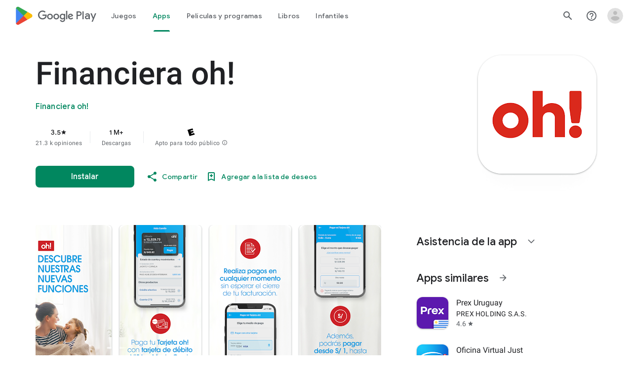

--- FILE ---
content_type: text/html; charset=utf-8
request_url: https://onelink.to/xccnch
body_size: 2087
content:

<!DOCTYPE html PUBLIC "-//W3C//DTD HTML 4.01 Transitional//EN" "http://www.w3.org/TR/html4/loose.dtd"><html id="page_browser_match"><head><link rel="icon" href="data:;base64,=" /><meta http-equiv="Content-Type" content="text/html; charset=UTF-8" /><meta name="robots" content="noindex, nofollow" /><meta
name="viewport"
content="width=320.1, user-scalable=0, initial-scale=1.0, minimum-scale=1.0, maximum-scale=1.0"
/><title>Onelink.to</title><style type="text/css">body{border:none;padding:10px;line-height:130%;font-family:arial,verdana;font-size:10pt;font-weight:normal;color:#000;background-color:#fff;}a{color:#00007f;text-decoration:underline;}img#spinner{width:16px;height:16px;animation-name:spinner;animation-duration:1000ms;animation-timing-function:linear;animation-iteration-count:infinite;}@keyframes spinner{from{transform:rotate(0deg);}to{transform:rotate(360deg);}}</style></head></html>
<script type="text/javascript">window.addEventListener("load",()=>{const olbm=!!"";window.history.replaceState(null,"","/xccnch?olbm=1");var d="other";const n=navigator;const np=n.platform;const so=typeof n.standalone==="boolean";const tp=n.maxTouchPoints;if(np==="MacIntel"){if(so && tp > 1){d="ipad";}else{d="macos";}}else if(np==="iPad"){d="ipad";}else if(np==="iPhone" || np==="iPod"){d="iphone";}const link=document.getElementById('link');const tryagain=document.getElementById('tryagain');const href="https://onelink.to/xccnch?&dev=" + d + "&ref=";link.setAttribute("href",href);tryagain.setAttribute("href",href);if(olbm){goBack("olbm");}else{link.click();}});</script></head><body><noscript>
Your browser does not support JavaScript, please click on a link below.<br/><br/><a href="https://onelink.to/xccnch?&dev=ipad&ref=">I have an iPad</a><br/><br/><a href="https://onelink.to/xccnch?&dev=macos&ref=">I have a Mac computer</a><br/><br/><a href="https://onelink.to/xccnch?&dev=other&ref=">I have something else</a><br/><br/>
&copy;&nbsp;2026&nbsp;Onelink.to
</noscript>
<img id="spinner" src="[data-uri]" alt="please wait"/><div id="info" style="display:none;">
You have used an app download link or QR code from Onelink.to.<br/><br/>
If you were not automatically redirected to your content, then <a id="tryagain" href="">click here to try again</a>.<br/><br/>
Otherwise you can now close this page.<br/><span id="goback" style="display:none;">
Or <a href="javascript:history.go(-1);">click here to return to the previous website</a>.<br/></span><br/><br/>
&copy;&nbsp;2026&nbsp;Onelink.to<br/></div><script type="text/javascript">const startTime=new Date().getTime();const historyLength=history.length;let pageHidden=false;let pageShowCount=0;let showInfoTimeout;const goBack=(event)=>{history.go(-1);};const showInfo=()=>{if(pageHidden)return;document.getElementById('spinner').style.display="none";document.getElementById('info').style.display="block";if(historyLength > 1){document.getElementById('goback').style.display="initial";}};showInfoTimeout=setTimeout(showInfo,2000);const onPageHiding=(event)=>{pageHidden=true;clearTimeout(showInfoTimeout);};window.addEventListener("beforeunload",()=> onPageHiding("beforeunload"));window.addEventListener("pagehide",()=> onPageHiding("pagehide"));window.addEventListener("blur",()=> onPageHiding("blur"));const detectRefocusByDelayedTimeout=()=>{const delay=(new Date().getTime()- startTime);if(delay > 500)goBack("delayedTimeout");};setTimeout(detectRefocusByDelayedTimeout,250);const detectRefocusByDelayedFocus=()=>{const delay=(new Date().getTime()- startTime);if(delay > 1000)goBack("delayedFocus");};const onPageFocus=(event)=>{pageHidden=false;clearTimeout(showInfoTimeout);showInfoTimeout=setTimeout(showInfo,1000);detectRefocusByDelayedFocus();};window.addEventListener('focus',()=> onPageFocus("focus"));window.addEventListener('pageshow',()=> onPageFocus("pageshow"));</script>
<a id="link" href="#" style="color:white;text-decoration: none;">Continue</a></body></html>

--- FILE ---
content_type: text/plain; charset=utf-8
request_url: https://play.google.com/play/log?format=json&authuser&proto_v2=true
body_size: -435
content:
["900000","1769020803617"]

--- FILE ---
content_type: text/javascript; charset=UTF-8
request_url: https://www.gstatic.com/_/boq-play/_/js/k=boq-play.PlayStoreUi.es_PE.mJeeQio9QnI.2021.O/am=GxZ3AHveHwAAkmDA74n_sC0/d=1/excm=_b,_tp,appdetailsview/ed=1/dg=0/wt=2/ujg=1/rs=AB1caFXHmRS9Jv2KPtJ8gNT20AyCxEvMuA/dti=1/m=_b,_tp
body_size: 80477
content:
"use strict";this.default_PlayStoreUi=this.default_PlayStoreUi||{};(function(_){var window=this;
try{
/*

 Copyright The Closure Library Authors.
 SPDX-License-Identifier: Apache-2.0
*/
/*

 Copyright Google LLC
 SPDX-License-Identifier: Apache-2.0
*/
/*
 SPDX-License-Identifier: Apache-2.0
*/
/*

 Copyright 2024 Google, Inc
 SPDX-License-Identifier: MIT
*/
/*

 Copyright Google LLC All Rights Reserved.

 Use of this source code is governed by an MIT-style license that can be
 found in the LICENSE file at https://angular.dev/license
*/
var baa,faa,ya,jaa,laa,Ka,Ta,vaa,Ua,Ya,zaa,Haa,Jaa,Laa,Naa,vb,zb,Paa,Qaa,Raa,Saa,Eb,Hb,Uaa,Waa,Xaa,bba,dba,Ob,eba,fba,Pb,Qb,hba,iba,mba,nba,rba,tba,uba,nc,vba,qc,wba,Fc,zba,Cba,Dc,Aba,Bba,Dba,Eba,Pc,Kba,Vc,Lba,Mba,Oba,Yc,Nba,Rba,Sba,Qba,Zba,dd,ed,cca,ica,jca,lca,nca,kd,td,rca,oca,pca,ud,yd,Bd,tca,uca,vca,sd,yca,Id,Bca,Dca,Cca,Nd,Pd,Jca,Lca,Mca,Uca,Wca,Xca,$ca,hda,re,jda,te,kda,Ie,tda,uda,vda,xda,Bda,Mda,Nda,Oda,Pda,Tda,Wda,Xda,Yda,Zda,aea,eea,Hf,jea,Nf,kea,lea,nea,oea,rea,tea,wea,yea,zea,Aea,Cea,
kg,Nea,Jea,Oea,Tea,Qea,Xea,$ea,afa,Eg,dfa,efa,gfa,mfa,ofa,rfa,Vg,sfa,ufa,vfa,wfa,zfa,Bfa,Ffa,Dfa,Jfa,Kfa,Lfa,Nfa,Ofa,Pfa,Sfa,Wfa,Tfa,Ufa,Vfa,Xfa,Zfa,aga,bga,jga,lga,mga,oga,pga,qga,uga,vga,xga,Cga,Dga,Kh,Ega,Fga,Gga,aaa,Nga,Oga,Rh;_.p=function(a){return function(){return aaa[a].apply(this,arguments)}};_.t=function(a,b){return aaa[a]=b};_.ca=function(a){_.aa.setTimeout(()=>{throw a;},0)};_.da=function(a){a&&typeof a.dispose=="function"&&a.dispose()};
baa=function(a){for(let b=0,c=arguments.length;b<c;++b){const d=arguments[b];_.ea(d)?baa.apply(null,d):_.da(d)}};_.ia=function(a,b){if(Error.captureStackTrace)Error.captureStackTrace(this,_.ia);else{const c=Error().stack;c&&(this.stack=c)}a&&(this.message=String(a));b!==void 0&&(this.cause=b);this.H=!0};_.ja=function(a){return a[a.length-1]};_.ka=function(a,b,c){var d=a.length;const e=typeof a==="string"?a.split(""):a;for(--d;d>=0;--d)d in e&&b.call(c,e[d],d,a)};
_.ma=function(a,b,c){b=_.la(a,b,c);return b<0?null:typeof a==="string"?a.charAt(b):a[b]};_.la=function(a,b,c){const d=a.length,e=typeof a==="string"?a.split(""):a;for(let f=0;f<d;f++)if(f in e&&b.call(c,e[f],f,a))return f;return-1};_.oa=function(a,b){return _.na(a,b)>=0};_.pa=function(a,b){_.oa(a,b)||a.push(b)};_.sa=function(a,b){b=_.na(a,b);let c;(c=b>=0)&&_.ra(a,b);return c};_.ra=function(a,b){return Array.prototype.splice.call(a,b,1).length==1};
_.ta=function(a){return Array.prototype.concat.apply([],arguments)};_.ua=function(a){const b=a.length;if(b>0){const c=Array(b);for(let d=0;d<b;d++)c[d]=a[d];return c}return[]};_.va=function(a,b){for(let c=1;c<arguments.length;c++){const d=arguments[c];if(_.ea(d)){const e=a.length||0,f=d.length||0;a.length=e+f;for(let g=0;g<f;g++)a[e+g]=d[g]}else a.push(d)}};_.caa=function(a,b,c){return arguments.length<=2?Array.prototype.slice.call(a,b):Array.prototype.slice.call(a,b,c)};
_.wa=function(a,b){b=b||a;let c=0,d=0;const e=new Set;for(;d<a.length;){const f=a[d++],g=f;e.has(g)||(e.add(g),b[c++]=f)}b.length=c};_.eaa=function(a,b){a.sort(b||_.daa)};_.gaa=function(a,b){if(!_.ea(a)||!_.ea(b)||a.length!=b.length)return!1;const c=a.length,d=faa;for(let e=0;e<c;e++)if(!d(a[e],b[e]))return!1;return!0};_.daa=function(a,b){return a>b?1:a<b?-1:0};faa=function(a,b){return a===b};_.haa=function(a,b){const c={};_.xa(a,function(d,e){c[b.call(void 0,d,e,a)]=d});return c};
ya=function(a,b){this.H=a;this.O=b};jaa=function(){let a=null;if(!iaa)return a;try{const b=c=>c;a=iaa.createPolicy("PlayStoreUi#html",{createHTML:b,createScript:b,createScriptURL:b})}catch(b){}return a};laa=function(){kaa===void 0&&(kaa=jaa());return kaa};_.Ba=function(a){const b=laa();a=b?b.createHTML(a):a;return new _.Aa(a)};_.Ca=function(a){if(a instanceof _.Aa)return a.H;throw Error("d");};_.Ea=function(a){const b=laa();a=b?b.createScriptURL(a):a;return new _.Da(a)};
_.Fa=function(a){if(a instanceof _.Da)return a.P1;throw Error("d");};_.Ga=function(a){return new maa(a)};_.Ha=function(a){return a instanceof maa};_.Ja=function(a){if(_.Ha(a))return a.H;throw Error("d");};Ka=function(a){return new naa(b=>b.substr(0,a.length+1).toLowerCase()===a+":")};_.paa=function(a,b=oaa){if(_.Ha(a))return a;for(let c=0;c<b.length;++c){const d=b[c];if(d instanceof naa&&d.zg(a))return _.Ga(a)}};_.La=function(a){return _.paa(a,oaa)||_.qaa};_.saa=function(a){if(raa.test(a))return a};
_.Ma=function(a){return a instanceof maa?_.Ja(a):_.saa(a)};_.Oa=function(a){const b=laa();a=b?b.createScript(a):a;return new _.taa(a)};_.Pa=function(a){if(a instanceof _.taa)return a.H;throw Error("d");};_.Qa=function(a){return a instanceof _.Aa?a:_.Ba(String(a).replace(/&/g,"&amp;").replace(/</g,"&lt;").replace(/>/g,"&gt;").replace(/"/g,"&quot;").replace(/'/g,"&apos;"))};
_.Ra=function(a,...b){if(b.length===0)return _.Ea(a[0]);let c=a[0];for(let d=0;d<b.length;d++)c+=encodeURIComponent(b[d])+a[d+1];return _.Ea(c)};Ta=function(a,b){_.Sa.call(this);this.O=a;this.Ba=b;this.wa=[];this.na=[];this.ka=[]};vaa=function(a){a=a.hY.charCodeAt(a.ff++);return uaa[a]};Ua=function(a){let b=0,c=0,d;do d=vaa(a),b|=(d&31)<<c,c+=5;while(d&32);return b<0?b+4294967296:b};_.Va=function(){this.ob=this.Fa=null};Ya=function(a){_.Wa?a(_.Wa):(Xa??(Xa=[])).push(a)};
_.$a=function(){!_.Wa&&_.Za&&_.waa(_.Za());return _.Wa};_.waa=function(a){_.Wa=a;Xa?.forEach(Ya);Xa=void 0};_.u=function(a){_.Wa&&xaa(a)};_.v=function(){_.Wa&&yaa(_.Wa)};zaa=function(a,b){a.__closure__error__context__984382||(a.__closure__error__context__984382={});a.__closure__error__context__984382.severity=b};_.cb=function(a,b){let c=a;b&&(c=(0,_.ab)(a,b));c=Aaa(c);c=bb(c);Baa||(Baa=Caa());Baa(c)};
Haa=function(){let a;for(;a=Daa.remove();){try{a.Hr.call(a.scope)}catch(b){_.ca(b)}Eaa(Faa,a)}Gaa=!1};_.db=function(a,b,c){for(const d in a)b.call(c,a[d],d,a)};_.eb=function(a,b){const c={};for(const d in a)b.call(void 0,a[d],d,a)&&(c[d]=a[d]);return c};_.fb=function(a,b,c){const d={};for(const e in a)d[e]=b.call(c,a[e],e,a);return d};_.gb=function(a){const b=[];let c=0;for(const d in a)b[c++]=a[d];return b};_.ib=function(a){const b=[];let c=0;for(const d in a)b[c++]=d;return b};
_.jb=function(a){for(const b in a)return!1;return!0};_.kb=function(a){const b={};for(const c in a)b[c]=a[c];return b};_.lb=function(a,b){let c,d;for(let e=1;e<arguments.length;e++){d=arguments[e];for(c in d)a[c]=d[c];for(let f=0;f<Iaa.length;f++)c=Iaa[f],Object.prototype.hasOwnProperty.call(d,c)&&(a[c]=d[c])}};Jaa=function(a){const b=arguments.length;if(b==1&&Array.isArray(arguments[0]))return Jaa.apply(null,arguments[0]);const c={};for(let d=0;d<b;d++)c[arguments[d]]=!0;return c};
Laa=function(a){return(Kaa||(Kaa=new TextEncoder)).encode(a)};_.Maa=function(a){const b=[];let c=0;for(let d=0;d<a.length;d++){let e=a.charCodeAt(d);e>255&&(b[c++]=e&255,e>>=8);b[c++]=e}return b};_.mb=function(a,b){return a.lastIndexOf(b,0)==0};_.nb=function(a,b){const c=a.length-b.length;return c>=0&&a.indexOf(b,c)==c};_.ob=function(a){return/^[\s\xa0]*$/.test(a)};_.pb=function(a,b){return a.indexOf(b)!=-1};
_.rb=function(a,b){let c=0;a=String(a).trim().split(".");b=String(b).trim().split(".");const d=Math.max(a.length,b.length);for(let g=0;c==0&&g<d;g++){var e=a[g]||"",f=b[g]||"";do{e=/(\d*)(\D*)(.*)/.exec(e)||["","","",""];f=/(\d*)(\D*)(.*)/.exec(f)||["","","",""];if(e[0].length==0&&f[0].length==0)break;c=Naa(e[1].length==0?0:parseInt(e[1],10),f[1].length==0?0:parseInt(f[1],10))||Naa(e[2].length==0,f[2].length==0)||Naa(e[2],f[2]);e=e[3];f=f[3]}while(c==0)}return c};
Naa=function(a,b){return a<b?-1:a>b?1:0};_.sb=function(){var a=_.aa.navigator;return a&&(a=a.userAgent)?a:""};vb=function(a){if(!tb||!ub)return!1;for(let b=0;b<ub.brands.length;b++){const {brand:c}=ub.brands[b];if(c&&_.pb(c,a))return!0}return!1};_.xb=function(a){return _.pb(_.sb(),a)};_.yb=function(){return tb?!!ub&&ub.brands.length>0:!1};zb=function(){return _.yb()?!1:_.xb("Opera")};_.Oaa=function(){return _.yb()?!1:_.xb("Trident")||_.xb("MSIE")};
Paa=function(){return _.yb()?vb("Microsoft Edge"):_.xb("Edg/")};_.Ab=function(){return _.xb("Firefox")||_.xb("FxiOS")};_.Cb=function(){return _.xb("Safari")&&!(_.Bb()||(_.yb()?0:_.xb("Coast"))||zb()||(_.yb()?0:_.xb("Edge"))||Paa()||(_.yb()?vb("Opera"):_.xb("OPR"))||_.Ab()||_.xb("Silk")||_.xb("Android"))};_.Bb=function(){return _.yb()?vb("Chromium"):(_.xb("Chrome")||_.xb("CriOS"))&&!(_.yb()?0:_.xb("Edge"))||_.xb("Silk")};Qaa=function(){return _.xb("Android")&&!(_.Bb()||_.Ab()||zb()||_.xb("Silk"))};
Raa=function(a){const b={};a.forEach(c=>{b[c[0]]=c[1]});return c=>b[c.find(d=>d in b)]||""};
Saa=function(a){var b=_.sb();if(a==="Internet Explorer"){if(_.Oaa())if((a=/rv: *([\d\.]*)/.exec(b))&&a[1])b=a[1];else{a="";var c=/MSIE +([\d\.]+)/.exec(b);if(c&&c[1])if(b=/Trident\/(\d.\d)/.exec(b),c[1]=="7.0")if(b&&b[1])switch(b[1]){case "4.0":a="8.0";break;case "5.0":a="9.0";break;case "6.0":a="10.0";break;case "7.0":a="11.0"}else a="7.0";else a=c[1];b=a}else b="";return b}const d=RegExp("([A-Z][\\w ]+)/([^\\s]+)\\s*(?:\\((.*?)\\))?","g");c=[];let e;for(;e=d.exec(b);)c.push([e[1],e[2],e[3]||void 0]);
b=Raa(c);switch(a){case "Opera":if(zb())return b(["Version","Opera"]);if(_.yb()?vb("Opera"):_.xb("OPR"))return b(["OPR"]);break;case "Microsoft Edge":if(_.yb()?0:_.xb("Edge"))return b(["Edge"]);if(Paa())return b(["Edg"]);break;case "Chromium":if(_.Bb())return b(["Chrome","CriOS","HeadlessChrome"])}return a==="Firefox"&&_.Ab()||a==="Safari"&&_.Cb()||a==="Android Browser"&&Qaa()||a==="Silk"&&_.xb("Silk")?(b=c[2])&&b[1]||"":""};
_.Db=function(a){if(_.yb()&&a!=="Silk"){var b=ub.brands.find(({brand:c})=>c===a);if(!b||!b.version)return NaN;b=b.version.split(".")}else{b=Saa(a);if(b==="")return NaN;b=b.split(".")}return b.length===0?NaN:Number(b[0])};Eb=function(){return tb?!!ub&&!!ub.platform:!1};_.Gb=function(){return Eb()?ub.platform==="Android":_.xb("Android")};Hb=function(){return _.xb("iPhone")&&!_.xb("iPod")&&!_.xb("iPad")};_.Ib=function(){return Hb()||_.xb("iPad")||_.xb("iPod")};
_.Jb=function(){return Eb()?ub.platform==="macOS":_.xb("Macintosh")};_.Taa=function(){return Eb()?ub.platform==="Linux":_.xb("Linux")};_.Kb=function(){return Eb()?ub.platform==="Windows":_.xb("Windows")};Uaa=function(){return Eb()?ub.platform==="Chrome OS":_.xb("CrOS")};
_.Vaa=function(){var a=_.sb(),b="";_.Kb()?(b=/Windows (?:NT|Phone) ([0-9.]+)/,b=(a=b.exec(a))?a[1]:"0.0"):_.Ib()?(b=/(?:iPhone|iPod|iPad|CPU)\s+OS\s+(\S+)/,b=(a=b.exec(a))&&a[1].replace(/_/g,".")):_.Jb()?(b=/Mac OS X ([0-9_.]+)/,b=(a=b.exec(a))?a[1].replace(/_/g,"."):"10"):_.pb(_.sb().toLowerCase(),"kaios")?(b=/(?:KaiOS)\/(\S+)/i,b=(a=b.exec(a))&&a[1]):_.Gb()?(b=/Android\s+([^\);]+)(\)|;)/,b=(a=b.exec(a))&&a[1]):Uaa()&&(b=/(?:CrOS\s+(?:i686|x86_64)\s+([0-9.]+))/,b=(a=b.exec(a))&&a[1]);return b||""};
Waa=function(){return Hb()||_.xb("iPod")};Xaa=function(){return _.Cb()&&!_.Ib()};_.Lb=function(a,b){b===void 0&&(b=0);_.Yaa();b=Zaa[b];const c=Array(Math.floor(a.length/3)),d=b[64]||"";let e=0,f=0;for(;e<a.length-2;e+=3){var g=a[e],h=a[e+1],k=a[e+2],m=b[g>>2];g=b[(g&3)<<4|h>>4];h=b[(h&15)<<2|k>>6];k=b[k&63];c[f++]=m+g+h+k}m=0;k=d;switch(a.length-e){case 2:m=a[e+1],k=b[(m&15)<<2]||d;case 1:a=a[e],c[f]=b[a>>2]+b[(a&3)<<4|m>>4]+k+d}return c.join("")};_.$aa=function(a,b){return b?_.Lb(_.Maa(a),b):_.aa.btoa(a)};
_.Yaa=function(){if(!_.Mb){_.Mb={};var a="ABCDEFGHIJKLMNOPQRSTUVWXYZabcdefghijklmnopqrstuvwxyz0123456789".split(""),b=["+/=","+/","-_=","-_.","-_"];for(let c=0;c<5;c++){const d=a.concat(b[c].split(""));Zaa[c]=d;for(let e=0;e<d.length;e++){const f=d[e];_.Mb[f]===void 0&&(_.Mb[f]=e)}}}};bba=function(a){return aba[a]||""};dba=function(a){a=cba.test(a)?a.replace(cba,bba):a;a=atob(a);const b=new Uint8Array(a.length);for(let c=0;c<a.length;c++)b[c]=a.charCodeAt(c);return b};
Ob=function(a){return a!=null&&a instanceof Uint8Array};eba=function(a,b){const c=a.length;if(c!==b.length)return!1;for(let d=0;d<c;d++)if(a[d]!==b[d])return!1;return!0};fba=function(){const a=Error();zaa(a,"incident");_.ca(a)};Pb=function(a){a=Error(a);zaa(a,"warning");return a};Qb=function(a,b){if(a!=null){var c=gba??(gba={});var d=c[a]||0;d>=b||(c[a]=d+1,fba())}};_.Rb=function(a,b=!1){return b&&Symbol.for&&a?Symbol.for(a):a!=null?Symbol(a):Symbol()};_.Vb=function(a,b){a[_.Tb]|=b};
hba=function(a){if(4&a)return 512&a?512:1024&a?1024:0};iba=function(a){_.Vb(a,34);return a};_.jba=function(a){_.Vb(a,32);return a};_.Wb=function(a){return a[kba]===lba};_.Yb=function(a,b){return b===void 0?a.Db!==_.Xb&&!!(2&(a.Le[_.Tb]|0)):!!(2&b)&&a.Db!==_.Xb};_.Zb=function(a,b){a.Db=b?_.Xb:void 0};
_.cc=function(a,b,c){if(a==null){if(!c)throw Error();}else if(typeof a==="string")a=a?new _.$b(a,_.ac):_.bc();else if(a.constructor!==_.$b)if(Ob(a))a=a.length?new _.$b(new Uint8Array(a),_.ac):_.bc();else{if(!b)throw Error();a=void 0}return a};mba=function(a){return!Array.isArray(a)||a.length?!1:(a[_.Tb]|0)&1?!0:!1};_.dc=function(a,b){if(typeof b!=="number"||b<0||b>=a.length)throw Error();};nba=function(a,b){if(typeof b!=="number"||b<0||b>a.length)throw Error();};
_.oba=function(a,b,c){const d=b&128?0:-1,e=a.length;var f;if(f=!!e)f=a[e-1],f=f!=null&&typeof f==="object"&&f.constructor===Object;const g=e+(f?-1:0);for(b=b&128?1:0;b<g;b++)c(b-d,a[b]);if(f){a=a[e-1];for(const h in a)!isNaN(h)&&c(+h,a[h])}};_.fc=function(a){return a&128?_.ec:void 0};_.hc=function(a){a.jqa=!0;return a};_.ic=function(a){if(pba(a)){if(!/^\s*(?:-?[1-9]\d*|0)?\s*$/.test(a))throw Error(String(a));}else if(qba(a)&&!Number.isSafeInteger(a))throw Error(String(a));return BigInt(a)};
rba=function(a){const b=a>>>0;_.jc=b;_.kc=(a-b)/4294967296>>>0};_.lc=function(a){if(a<0){rba(-a);a=_.jc;var b=_.kc;b=~b;a?a=~a+1:b+=1;const [c,d]=[a,b];_.jc=c>>>0;_.kc=d>>>0}else rba(a)};_.pc=function(a,b){const c=b*4294967296+(a>>>0);return Number.isSafeInteger(c)?c:nc(a,b)};_.sba=function(a,b){return _.ic(BigInt.asUintN(64,(BigInt(b>>>0)<<BigInt(32))+BigInt(a>>>0)))};
tba=function(a,b){const c=b&2147483648;c&&(a=~a+1>>>0,b=~b>>>0,a==0&&(b=b+1>>>0));a=_.pc(a,b);return typeof a==="number"?c?-a:a:c?"-"+a:a};uba=function(a,b){return _.ic(BigInt.asIntN(64,(BigInt.asUintN(32,BigInt(b))<<BigInt(32))+BigInt.asUintN(32,BigInt(a))))};nc=function(a,b){b>>>=0;a>>>=0;var c;b<=2097151?c=""+(4294967296*b+a):c=""+(BigInt(b)<<BigInt(32)|BigInt(a));return c};vba=function(a,b){var c;b&2147483648?c=""+(BigInt(b|0)<<BigInt(32)|BigInt(a>>>0)):c=nc(a,b);return c};
qc=function(a){a.length<16?_.lc(Number(a)):(a=BigInt(a),_.jc=Number(a&BigInt(4294967295))>>>0,_.kc=Number(a>>BigInt(32)&BigInt(4294967295)))};_.rc=function(a,b=`unexpected value ${a}!`){throw Error(b);};_.sc=function(a){if(typeof a!=="number")throw Error("x`"+typeof a+"`"+a);return a};_.tc=function(a){if(a==null||typeof a==="number")return a;if(a==="NaN"||a==="Infinity"||a==="-Infinity")return Number(a)};_.vc=function(a){if(typeof a!=="boolean")throw Error("y`"+_.uc(a)+"`"+a);return a};
wba=function(a){if(a==null||typeof a==="boolean")return a;if(typeof a==="number")return!!a};_.xc=function(a){switch(typeof a){case "bigint":return!0;case "number":return wc(a);case "string":return xba.test(a);default:return!1}};_.yc=function(a){if(!wc(a))throw Pb("enum");return a|0};_.zc=function(a){return a==null?a:wc(a)?a|0:void 0};_.Ac=function(a){if(typeof a!=="number")throw Pb("int32");if(!wc(a))throw Pb("int32");return a|0};
_.Bc=function(a){if(a==null)return a;if(typeof a==="string"&&a)a=+a;else if(typeof a!=="number")return;return wc(a)?a|0:void 0};_.yba=function(a){if(a==null)return a;if(typeof a==="string"&&a)a=+a;else if(typeof a!=="number")return;return wc(a)?a>>>0:void 0};
_.Hc=function(a,b){b??(b=_.Cc?1024:0);if(!_.xc(a))throw Pb("int64");const c=typeof a;switch(b){case 512:switch(c){case "string":return Dc(a);case "bigint":return String(Ec(64,a));default:return zba(a)}case 1024:switch(c){case "string":return Aba(a);case "bigint":return _.ic(Ec(64,a));default:return Bba(a)}case 0:switch(c){case "string":return Dc(a);case "bigint":return _.ic(Ec(64,a));default:return Fc(a)}default:return _.rc(b,"Unknown format requested type for int64")}};
_.Ic=function(a){return a==null?a:_.Hc(a,void 0)};Fc=function(a){a=Jc(a);Kc(a)||(_.lc(a),a=tba(_.jc,_.kc));return a};_.Lc=function(a){a=Jc(a);a>=0&&Kc(a)||(_.lc(a),a=_.pc(_.jc,_.kc));return a};zba=function(a){a=Jc(a);Kc(a)?a=String(a):(_.lc(a),a=vba(_.jc,_.kc));return a};Cba=function(a){a=Jc(a);a>=0&&Kc(a)?a=String(a):(_.lc(a),a=nc(_.jc,_.kc));return a};
Dc=function(a){var b=Jc(Number(a));if(Kc(b))return String(b);b=a.indexOf(".");b!==-1&&(a=a.substring(0,b));b=a.length;(a[0]==="-"?b<20||b===20&&a<="-9223372036854775808":b<19||b===19&&a<="9223372036854775807")||(qc(a),a=vba(_.jc,_.kc));return a};Aba=function(a){var b=Jc(Number(a));if(Kc(b))return _.ic(b);b=a.indexOf(".");b!==-1&&(a=a.substring(0,b));return _.ic(Ec(64,BigInt(a)))};Bba=function(a){return Kc(a)?_.ic(Fc(a)):_.ic(zba(a))};Dba=function(a){return Kc(a)?_.ic(_.Lc(a)):_.ic(Cba(a))};
_.Mc=function(a){var b=Jc(Number(a));if(Kc(b)&&b>=0)return String(b);b=a.indexOf(".");b!==-1&&(a=a.substring(0,b));a[0]==="-"?b=!1:(b=a.length,b=b<20?!0:b===20&&a<="18446744073709551615");b||(qc(a),a=nc(_.jc,_.kc));return a};Eba=function(a){var b=Jc(Number(a));if(Kc(b)&&b>=0)return _.ic(b);b=a.indexOf(".");b!==-1&&(a=a.substring(0,b));return _.ic((0,_.Nc)(64,BigInt(a)))};
_.Fba=function(a){if(a==null)return a;if(typeof a==="bigint")return(0,_.Oc)(a)?a=Number(a):(a=Ec(64,a),a=(0,_.Oc)(a)?Number(a):String(a)),a;if(_.xc(a))return typeof a==="number"?Fc(a):Dc(a)};_.Gba=function(a,b=!1){const c=typeof a;if(a==null)return a;if(c==="bigint")return String(Ec(64,a));if(_.xc(a))return c==="string"?Dc(a):b?zba(a):Fc(a)};Pc=function(a){const b=typeof a;if(a==null)return a;if(b==="bigint")return _.ic(Ec(64,a));if(_.xc(a))return b==="string"?Aba(a):Bba(a)};
_.Hba=function(a,b){b??(b=_.Cc?1024:0);if(!_.xc(a))throw Pb("uint64");const c=typeof a;switch(b){case 512:switch(c){case "string":return _.Mc(a);case "bigint":return String((0,_.Nc)(64,a));default:return Cba(a)}case 1024:switch(c){case "string":return Eba(a);case "bigint":return _.ic((0,_.Nc)(64,a));default:return Dba(a)}case 0:switch(c){case "string":return _.Mc(a);case "bigint":return _.ic((0,_.Nc)(64,a));default:return _.Lc(a)}default:return _.rc(b,"Unknown format requested type for int64")}};
_.Qc=function(a){return a==null?a:_.Hba(a,void 0)};_.Iba=function(a){const b=typeof a;if(a==null)return a;if(b==="bigint")return _.ic((0,_.Nc)(64,a));if(_.xc(a))return b==="string"?Eba(a):Dba(a)};_.Jba=function(a){if(a==null)return a;const b=typeof a;if(b==="bigint")return String(Ec(64,a));if(_.xc(a)){if(b==="string")return Dc(a);if(b==="number")return Fc(a)}};
Kba=function(a){if(a==null)return a;const b=typeof a;if(b==="bigint")return String((0,_.Nc)(64,a));if(_.xc(a)){if(b==="string")return _.Mc(a);if(b==="number")return _.Lc(a)}};_.Rc=function(a){if(typeof a!=="string")throw Error();return a};_.Sc=function(a){if(a!=null&&typeof a!=="string")throw Error();return a};_.Tc=function(a){return a==null||typeof a==="string"?a:void 0};
_.Wc=function(a,b,c,d){if(a!=null&&_.Wb(a))return a;if(!Array.isArray(a))return c?d&2?b[Uc]||(b[Uc]=Vc(b)):new b:void 0;c=a[_.Tb]|0;d=c|d&32|d&2;d!==c&&(a[_.Tb]=d);return new b(a)};Vc=function(a){a=new a;iba(a.Le);return a};_.Xc=function(a){return a};Lba=function(a,b){if(typeof b==="string")try{b=dba(b)}catch(c){return!1}return Ob(b)&&eba(a,b)};Mba=function(a){switch(a){case "bigint":case "string":case "number":return!0;default:return!1}};
Oba=function(a,b){if(_.Wb(a))a=a.Le;else if(!Array.isArray(a))return!1;if(_.Wb(b))b=b.Le;else if(!Array.isArray(b))return!1;return Nba(a,b,void 0,2)};Yc=function(a,b){return Nba(a,b,void 0,0)};
Nba=function(a,b,c,d){if(a===b||a==null&&b==null)return!0;if(a instanceof Map)return a.y$(b,c);if(b instanceof Map)return b.y$(a,c);if(a==null||b==null)return!1;if(a instanceof _.$b)return Pba(a,b);if(b instanceof _.$b)return Pba(b,a);if(Ob(a))return Lba(a,b);if(Ob(b))return Lba(b,a);var e=typeof a,f=typeof b;if(e!=="object"||f!=="object")return Number.isNaN(a)||Number.isNaN(b)?String(a)===String(b):Mba(e)&&Mba(f)?""+a===""+b:e==="boolean"&&f==="number"||e==="number"&&f==="boolean"?!a===!b:!1;if(_.Wb(a)||
_.Wb(b))return Oba(a,b);if(a.constructor!=b.constructor)return!1;if(a.constructor===Array){f=a[_.Tb]|0;var g=b[_.Tb]|0,h=a.length,k=b.length,m=Math.max(h,k);e=(f|g|64)&128?0:-1;if(d===1||(f|g)&1)d=1;else if((f|g)&8192)return Qba(a,b);f=h&&a[h-1];g=k&&b[k-1];f!=null&&typeof f==="object"&&f.constructor===Object||(f=null);g!=null&&typeof g==="object"&&g.constructor===Object||(g=null);h=h-e-+!!f;k=k-e-+!!g;for(var n=0;n<m;n++)if(!Rba(n-e,a,f,h,b,g,k,e,c,d))return!1;if(f)for(var q in f){d=a;m=f;n=h;var r=
b,w=g,y=k,z=e,E=c;const B=+q;if(!(!Number.isFinite(B)||B<n||B<y||Rba(B,d,m,n,r,w,y,z,E,2)))return!1}if(g)for(let B in g)if((q=f&&B in f)||(q=a,d=f,m=h,n=b,r=g,w=k,y=e,z=c,E=+B,q=!Number.isFinite(E)||E<m||E<w?!0:Rba(E,q,d,m,n,r,w,y,z,2)),!q)return!1;return!0}if(a.constructor===Object)return Yc([a],[b]);throw Error();};Rba=function(a,b,c,d,e,f,g,h,k,m){b=(a<d?b[a+h]:void 0)??c?.[a];e=(a<g?e[a+h]:void 0)??f?.[a];m=m===1;if(e==null&&mba(b)||b==null&&mba(e))return!0;a=m?k:k?.H(a);return Nba(b,e,a,0)};
Sba=function(a,b){if(!Array.isArray(a)||!Array.isArray(b))return 0;a=""+a[0];b=""+b[0];return a===b?0:a<b?-1:1};
Qba=function(a,b){if(!Array.isArray(a)||!Array.isArray(b))return!1;a=[...a];b=[...b];Array.prototype.sort.call(a,Sba);Array.prototype.sort.call(b,Sba);const c=a.length,d=b.length;if(c===0&&d===0)return!0;let e=0,f=0;for(;e<c&&f<d;){let g,h=a[e];if(!Array.isArray(h))return!1;let k=h[0];for(;e<c-1&&Yc((g=a[e+1])[0],k);)e++,h=g;let m,n=b[f];if(!Array.isArray(n))return!1;let q=n[0];for(;f<d-1&&Yc((m=b[f+1])[0],q);)f++,n=m;if(!Yc(k,q)||!Yc(h[1],n[1]))return!1;e++;f++}return e>=c&&f>=d};
_.bd=function(a){const b=_.Zc(_.ad);return b?a[b]:void 0};_.Vba=function(a,b,c){if(_.Zc(Tba)&&_.Zc(_.ad)&&c===Tba&&(a=a.Le,c=a[_.ad])&&(c=c.TU))try{c(a,b,Uba)}catch(d){_.ca(d)}};_.Xba=function(a,b){const c=_.Zc(_.ad);c&&a[c]?.[b]!=null&&Qb(Wba,3)};Zba=function(a,b){b<100||Qb(Yba,1)};
dd=function(a,b,c,d){const e=d!==void 0;d=!!d;var f=_.Zc(_.ad),g;!e&&f&&(g=a[f])&&_.cd(g,Zba);f=[];var h=a.length;let k;g=4294967295;let m=!1;const n=!!(b&64),q=n?b&128?0:-1:void 0;b&1||(k=h&&a[h-1],k!=null&&typeof k==="object"&&k.constructor===Object?(h--,g=h):k=void 0,!n||b&128||e||(m=!0,g=($ba??_.Xc)(g-q,q,a,k,void 0)+q));b=void 0;for(var r=0;r<h;r++){let w=a[r];if(w!=null&&(w=c(w,d))!=null)if(n&&r>=g){const y=r-q;(b??(b={}))[y]=w}else f[r]=w}if(k)for(let w in k){h=k[w];if(h==null||(h=c(h,d))==
null)continue;r=+w;let y;n&&!Number.isNaN(r)&&(y=r+q)<g?f[y]=h:(b??(b={}))[w]=h}b&&(m?f.push(b):f[g]=b);e&&_.Zc(_.ad)&&(a=_.bd(a))&&a instanceof _.aca&&(f[_.ad]=bca(a));return f};ed=function(a){switch(typeof a){case "number":return Number.isFinite(a)?a:""+a;case "bigint":return(0,_.Oc)(a)?Number(a):""+a;case "boolean":return a?1:0;case "object":if(Array.isArray(a)){const b=a[_.Tb]|0;return a.length===0&&b&1?void 0:dd(a,b,ed)}if(a!=null&&_.Wb(a))return cca(a);if(a instanceof _.$b)return a.O();return}return a};
_.fd=function(a,b){if(b){$ba=b==null||b===_.Xc||b[dca]!==eca?_.Xc:b;try{return cca(a)}finally{$ba=void 0}}return cca(a)};cca=function(a){a=a.Le;return dd(a,a[_.Tb]|0,ed)};_.fca=function(a){if(!Array.isArray(a))throw Error();if(Object.isFrozen(a)||Object.isSealed(a)||!Object.isExtensible(a))throw Error();return a};ica=function(a){switch(typeof a){case "boolean":return gca||(gca=[0,void 0,!0]);case "number":return a>0?void 0:a===0?hca||(hca=[0,void 0]):[-a,void 0];case "string":return[0,a];case "object":return a}};
_.gd=function(a,b){return jca(a,b[0],b[1])};
jca=function(a,b,c,d=0){if(a==null){var e=32;c?(a=[c],e|=128):a=[];b&&(e=e&-16760833|(b&1023)<<14)}else{if(!Array.isArray(a))throw Error("z");e=a[_.Tb]|0;if(kca&&1&e)throw Error("A");2048&e&&!(2&e)&&lca();if(e&256)throw Error("B");if(e&64)return(e|d)!==e&&(a[_.Tb]=e|d),a;if(c&&(e|=128,c!==a[0]))throw Error("C");a:{c=a;e|=64;var f=c.length;if(f){var g=f-1;const k=c[g];if(k!=null&&typeof k==="object"&&k.constructor===Object){b=e&128?0:-1;g-=b;if(g>=1024)throw Error("E");for(var h in k)if(f=+h,f<g)c[f+
b]=k[h],delete k[h];else break;e=e&-16760833|(g&1023)<<14;break a}}if(b){h=Math.max(b,f-(e&128?0:-1));if(h>1024)throw Error("F");e=e&-16760833|(h&1023)<<14}}}a[_.Tb]=e|64|d;return a};lca=function(){if(kca)throw Error("D");Qb(mca,5)};
nca=function(a,b){if(typeof a!=="object")return a;if(Array.isArray(a)){var c=a[_.Tb]|0;a.length===0&&c&1?a=void 0:c&2||(!b||4096&c||16&c?a=_.hd(a,c,!1,b&&!(c&16)):(_.Vb(a,34),c&4&&Object.freeze(a)));return a}if(a!=null&&_.Wb(a))return b=a.Le,c=b[_.Tb]|0,_.Yb(a,c)?a:_.jd(a,b,c)?kd(a,b):_.hd(b,c);if(a instanceof _.$b)return a};kd=function(a,b,c){a=new a.constructor(b);c&&_.Zb(a,!0);a.eM=_.Xb;return a};_.hd=function(a,b,c,d){d??(d=!!(34&b));a=dd(a,b,nca,d);d=32;c&&(d|=2);b=b&16769217|d;a[_.Tb]=b;return a};
_.ld=function(a){const b=a.Le,c=b[_.Tb]|0;return _.Yb(a,c)?_.jd(a,b,c)?kd(a,b,!0):new a.constructor(_.hd(b,c,!1)):a};_.md=function(a){if(a.Db!==_.Xb)return!1;var b=a.Le;b=_.hd(b,b[_.Tb]|0);_.Vb(b,2048);a.Le=b;_.Zb(a,!1);a.eM=void 0;return!0};_.od=function(a){if(!_.md(a)&&_.Yb(a,a.Le[_.Tb]|0))throw Error();};_.pd=function(a,b){b===void 0&&(b=a[_.Tb]|0);b&32&&!(b&4096)&&(a[_.Tb]=b|4096)};_.jd=function(a,b,c){return c&2?!0:c&32&&!(c&4096)?(b[_.Tb]=c|2,_.Zb(a,!0),!0):!1};
_.qd=function(a,b,c,d,e){const f=c+(e?0:-1);var g=a.length-1;if(g>=1+(e?0:-1)&&f>=g){const h=a[g];if(h!=null&&typeof h==="object"&&h.constructor===Object)return h[c]=d,b}if(f<=g)return a[f]=d,b;d!==void 0&&(g=(b??(b=a[_.Tb]|0))>>14&1023||536870912,c>=g?d!=null&&(a[g+(e?0:-1)]={[c]:d}):a[f]=d);return b};
td=function(a,b,c,d,e,f,g){let h=a.Le,k=h[_.Tb]|0;d=_.Yb(a,k)?1:d;e=!!e||d===3;d===2&&_.md(a)&&(h=a.Le,k=h[_.Tb]|0);let m=oca(h,b,g),n=m===rd?7:m[_.Tb]|0,q=pca(n,k);var r=q;4&r?f==null?a=!1:(!e&&f===0&&(512&r||1024&r)&&(a.constructor[qca]=(a.constructor[qca]|0)+1)<5&&fba(),a=f===0?!1:!(f&r)):a=!0;if(a){4&q&&(m=[...m],n=0,q=sd(q,k),k=_.qd(h,k,b,m,g));let w=r=0;for(;r<m.length;r++){const y=c(m[r]);y!=null&&(m[w++]=y)}w<r&&(m.length=w);c=(q|4)&-513;q=c&=-1025;f&&(q|=f);q&=-4097}q!==n&&(m[_.Tb]=q,2&q&&
Object.freeze(m));return m=rca(m,q,h,k,b,g,d,a,e)};rca=function(a,b,c,d,e,f,g,h,k){let m=b;g===1||(g!==4?0:2&b||!(16&b)&&32&d)?ud(b)||(b|=!a.length||h&&!(4096&b)||32&d&&!(4096&b||16&b)?2:256,b!==m&&(a[_.Tb]=b),Object.freeze(a)):(g===2&&ud(b)&&(a=[...a],m=0,b=sd(b,d),d=_.qd(c,d,e,a,f)),ud(b)||(k||(b|=16),b!==m&&(a[_.Tb]=b)));2&b||!(4096&b||16&b)||_.pd(c,d);return a};oca=function(a,b,c){a=_.vd(a,b,c);return Array.isArray(a)?a:rd};pca=function(a,b){2&b&&(a|=2);return a|1};
ud=function(a){return!!(2&a)&&!!(4&a)||!!(256&a)};_.wd=function(a){return _.cc(a,!0,!0)};_.xd=function(a,b,c,d){_.od(a);const e=a.Le;let f=e[_.Tb]|0;if(c==null)return _.qd(e,f,b),a;let g=c===rd?7:c[_.Tb]|0,h=g;var k=ud(g);let m=k||Object.isFrozen(c);k||(g=0);m||(c=[...c],h=0,g=sd(g,f),m=!1);g|=5;k=hba(g)??(_.Cc?1024:0);g|=k;for(let n=0;n<c.length;n++){const q=c[n],r=d(q,k);Object.is(q,r)||(m&&(c=[...c],h=0,g=sd(g,f),m=!1),c[n]=r)}g!==h&&(m&&(c=[...c],g=sd(g,f)),c[_.Tb]=g);_.qd(e,f,b,c);return a};
yd=function(a,b,c,d){_.od(a);const e=a.Le;_.qd(e,e[_.Tb]|0,b,(d==="0"?Number(c)===0:c===d)?void 0:c);return a};_.Ad=function(a,b,c,d,e){return _.zd(a,b,c,d,e,void 0,void 0,!0)};Bd=function(a,b,c){if(b&2)throw Error();const d=_.fc(b);let e=oca(a,c,d),f=e===rd?7:e[_.Tb]|0,g=pca(f,b);if(2&g||ud(g)||16&g)g===f||ud(g)||(e[_.Tb]=g),e=[...e],f=0,g=sd(g,b),_.qd(a,b,c,e,d);g&=-13;g!==f&&(e[_.Tb]=g);return e};tca=function(a){return a[sca]??(a[sca]=new Map)};
_.Cd=function(a,b,c,d,e){const f=tca(a),g=uca(f,a,b,c,e);g!==d&&(g&&(b=_.qd(a,b,g,void 0,e)),f.set(c,d));return b};uca=function(a,b,c,d,e){let f=a.get(d);if(f!=null)return f;f=0;for(let g=0;g<d.length;g++){const h=d[g];_.vd(b,h,e)!=null&&(f!==0&&(c=_.qd(b,c,f,void 0,e)),f=h)}a.set(d,f);return f};_.Dd=function(a,b,c,d,e){let f=!1;d=_.vd(a,d,e,g=>{const h=_.Wc(g,c,!1,b);f=h!==g&&h!=null;return h});if(d!=null)return f&&!_.Yb(d)&&_.pd(a,b),d};
_.Ed=function(a,b,c,d,e,f,g,h,k){var m=_.Yb(a,c);f=m?1:f;h=!!h||f===3;m=k&&!m;(f===2||m)&&_.md(a)&&(b=a.Le,c=b[_.Tb]|0);a=oca(b,e,g);var n=a===rd?7:a[_.Tb]|0,q=pca(n,c);if(k=!(4&q)){var r=a,w=c;const y=!!(2&q);y&&(w|=2);let z=!y,E=!0,B=0,F=0;for(;B<r.length;B++){const J=_.Wc(r[B],d,!1,w);if(J instanceof d){if(!y){const Q=_.Yb(J);z&&(z=!Q);E&&(E=Q)}r[F++]=J}}F<B&&(r.length=F);q|=4;q=E?q&-4097:q|4096;q=z?q|8:q&-9}q!==n&&(a[_.Tb]=q,2&q&&Object.freeze(a));if(m&&!(8&q||!a.length&&(f===1||(f!==4?0:2&q||
!(16&q)&&32&c)))){ud(q)&&(a=[...a],q=sd(q,c),c=_.qd(b,c,e,a,g));d=a;m=q;for(n=0;n<d.length;n++)r=d[n],q=_.ld(r),r!==q&&(d[n]=q);m|=8;q=m=d.length?m|4096:m&-4097;a[_.Tb]=q}return a=rca(a,q,b,c,e,g,f,k,h)};vca=function(a){a==null&&(a=void 0);return a};sd=function(a,b){return a=(2&b?a|2:a&-3)&-273};
_.zd=function(a,b,c,d,e,f,g,h){_.od(a);b=td(a,b,e,2,!0,void 0,f);e=hba(b===rd?7:b[_.Tb]|0)??(_.Cc?1024:0);if(h)if(Array.isArray(d))for(g=d.length,h=0;h<g;h++)b.push(c(d[h],e));else for(const k of d)b.push(c(k,e));else g&&nba(b),b.push(c(d,e));return a};
_.Fd=function(a,b,c,d,e,f,g){_.od(a);const h=a.Le;a=_.Ed(a,h,h[_.Tb]|0,c,b,2,void 0,!0);if(f&&g)e??(e=a.length-1),_.dc(a,e),a.splice(e,f),a.length||(a[_.Tb]&=-4097);else return f?nba(a,e):d=d!=null?d:new c,e!=void 0?a.splice(e,f,d):a.push(d),e=c=a===rd?7:a[_.Tb]|0,(f=_.Yb(d))?(c&=-9,a.length===1&&(c&=-4097)):c|=4096,c!==e&&(a[_.Tb]=c),f||_.pd(h),d};
_.wca=function(a,b){if(typeof a==="string")return new Gd(dba(a),b);if(Array.isArray(a))return new Gd(new Uint8Array(a),b);if(a.constructor===Uint8Array)return new Gd(a,!1);if(a.constructor===ArrayBuffer)return a=new Uint8Array(a),new Gd(a,!1);if(a.constructor===_.$b)return b=_.Hd(a)||new Uint8Array(0),new Gd(b,!0,a);if(a instanceof Uint8Array)return a=a.constructor===Uint8Array?a:new Uint8Array(a.buffer,a.byteOffset,a.byteLength),new Gd(a,!1);throw Error();};yca=function(a){switch(typeof a){case "string":xca(a)}};
Id=function(){const a=class{constructor(){throw Error();}};Object.setPrototypeOf(a,a.prototype);return a};_.zca=function(a,b){b==null?(a=a.constructor,a=a[Uc]||(a[Uc]=Vc(a))):a=new a.constructor(iba(_.fca(b)));return a};Bca=function(a,b){return new Jd(a,b,Aca)};Dca=function(a,b,c,d,e){b=Cca(b,d);b!=null&&(c=_.Kd(a,c),e(b,a),_.Ld(a,c))};
_.Md=function(a,b,c,d){var e=d[a];if(e)return e;e={};e.z6=d;e.XG=ica(d[0]);var f=d[1];let g=1;f&&f.constructor===Object&&(e.QQ=f,f=d[++g],typeof f==="function"&&(e.e0=!0,_.Eca??(_.Eca=f),Fca??(Fca=d[g+1]),f=d[g+=2]));const h={};for(;f&&Array.isArray(f)&&f.length&&typeof f[0]==="number"&&f[0]>0;){for(var k=0;k<f.length;k++)h[f[k]]=f;f=d[++g]}for(k=1;f!==void 0;){typeof f==="number"&&(k+=f,f=d[++g]);let q;var m=void 0;f instanceof Jd?q=f:(q=Gca,g--);if(q?.ka){f=d[++g];m=d;var n=g;typeof f==="function"&&
(f=f(),m[n]=f);m=f}f=d[++g];n=k+1;typeof f==="number"&&f<0&&(n-=f,f=d[++g]);for(;k<n;k++){const r=h[k];m?c(e,k,q,m,r):b(e,k,q,r)}}return d[a]=e};_.Ica=function(a){return Array.isArray(a)?a[0]instanceof Jd?a:[Hca,a]:[a,void 0]};Cca=function(a,b){if(a instanceof _.x)return a.Le;if(Array.isArray(a))return _.gd(a,b)};Nd=function(a,b,c){a[b]=c.O};Pd=function(a,b,c,d){let e,f;const g=c.O;a[b]=(h,k,m)=>g(h,k,m,f||(f=_.Md(Od,Nd,Pd,d).XG),e||(e=Jca(d)))};
Jca=function(a){let b=a[Kca];if(!b){const c=_.Md(Od,Nd,Pd,a);b=(d,e)=>Lca(d,e,c);a[Kca]=b}return b};Lca=function(a,b,c){_.oba(a,a[_.Tb]|0,(d,e)=>{if(e!=null){var f=Mca(c,d);f?f(b,e,d):d<500||Qb(Nca,3)}});(a=_.bd(a))&&_.cd(a,(d,e,f)=>{Qd(b,b.H.end());for(d=0;d<f.length;d++)Qd(b,_.Hd(f[d])||new Uint8Array(0))})};
Mca=function(a,b){var c=a[b];if(c)return c;if(c=a.QQ)if(c=c[b]){c=_.Ica(c);var d=c[0].O;if(c=c[1]){const e=Jca(c),f=_.Md(Od,Nd,Pd,c).XG;c=a.e0?Fca(f,e):(g,h,k)=>d(g,h,k,f,e)}else c=d;return a[b]=c}};_.Rd=function(a,b,c){if(Array.isArray(b)){var d=b[_.Tb]|0;if(d&4)return b;for(var e=0,f=0;e<b.length;e++){const g=a(b[e]);g!=null&&(b[f++]=g)}f<e&&(b.length=f);a=d|1;c&&(a=(a|4)&-1537);a!==d&&(b[_.Tb]=a);c&&a&2&&Object.freeze(b);return b}};_.Td=function(a,b,c){return new Jd(a,b,c)};
_.Ud=function(a,b,c){return new Jd(a,b,c)};_.Vd=function(a,b,c){_.qd(a,a[_.Tb]|0,b,c,_.fc(a[_.Tb]|0))};_.Oca=function(a,b,c){b=_.tc(b);b!=null&&(_.Wd(a,c,5),a=a.H,c=_.Xd||(_.Xd=new DataView(new ArrayBuffer(8))),c.setFloat32(0,+b,!0),_.kc=0,_.jc=c.getUint32(0,!0),_.Yd(a,_.jc))};_.Zd=function(a,b,c){b=_.Jba(b);if(b!=null){switch(typeof b){case "string":_.Pca(b)}Qca(a,c,b)}};
_.Sca=function(a,b,c){b=Kba(b);if(b!=null&&(yca(b),b!=null))switch(_.Wd(a,c,0),typeof b){case "number":a=a.H;_.lc(b);_.ae(a,_.jc,_.kc);break;case "bigint":c=Rca(b);_.ae(a.H,c.O,c.H);break;default:c=xca(b),_.ae(a.H,c.O,c.H)}};_.Tca=function(a,b,c){b=_.Bc(b);b!=null&&b!=null&&(_.Wd(a,c,0),_.be(a.H,b))};Uca=function(a,b,c){b=wba(b);b!=null&&(_.Wd(a,c,0),a.H.H.push(b?1:0))};Wca=function(a,b,c){b=_.Tc(b);b!=null&&_.Vca(a,c,Laa(b))};
Xca=function(a,b,c,d,e){b=Cca(b,d);b!=null&&(c=_.Kd(a,c),e(b,a),_.Ld(a,c))};_.Zca=function(a,b,c){Yca(a,c,_.Bc(b))};$ca=function(a,b,c){if(a.O!==0)return!1;_.Vd(b,c,_.ce(a.H));return!0};_.ada=function(a,b,c){if(_.de)return a.O!==0&&a.O!==2?a=!1:(b=Bd(b,b[_.Tb]|0,c),a.O==2?ee(a,_.ce,b):b.push(_.ce(a.H)),a=!0),a;if(a.O!==0&&a.O!==2)return!1;b=Bd(b,b[_.Tb]|0,c);a.O==2?ee(a,_.fe,b):b.push(_.fe(a.H));return!0};
_.bda=function(a,b,c){if(a.O!==0&&a.O!==2)return!1;b=Bd(b,b[_.Tb]|0,c);a.O==2?ee(a,_.ge,b):b.push(_.ge(a.H));return!0};_.dda=function(a,b,c){if(a.O!==0&&a.O!==2)return!1;b=Bd(b,b[_.Tb]|0,c);a.O==2?ee(a,cda,b):b.push(_.ge(a.H));return!0};_.he=function(a){if(!(a?.prototype instanceof _.x))throw Error();return a[Uc]||(a[Uc]=Vc(a))};_.je=function(a,b,c){return new _.ie(a,b,c)};_.le=function(a){a!=null&&(a=a.H||"",a=typeof a==="string"?a:new Uint8Array(a));return a};
_.me=function(a){return()=>a[Uc]||(a[Uc]=Vc(a))};_.ne=function(a){return function(){return _.eda(this,a)}};_.fda=function(a){return _.hc(b=>b instanceof a&&!_.Yb(b))};_.pe=function(a){return b=>_.oe(a,b)};hda=function(a,b,c){let d;c&&(d=b=re(se,c,()=>b));a=b=re(se,a,()=>b);c&&d!==a&&se.set(c,a);(c=b.H)&&re(gda,c,()=>b);return b};re=function(a,b,c){let d=a.get(b);d||(d=c(b),a.set(b,d));return d};jda=function(a){return re(ida,a.toString(),()=>new Set)};te=function(a,b){jda(b).add(a)};
kda=function(a,b,c,d=!1){return new _.ue(a,b,c,d)};_.lda=function(a,b,c,d,e=!1){b=kda(a,b,c,e);return hda(a,b,d)};_.A=function(a,b){return _.lda(a,a,b)};_.ve=function(a,b){return b(`[${a.substring(4)}`)};_.mda=function(a,b){return _.oe(b,`[${a.substring(4)}`)};_.xe=function(a){_.we.add(a.toString())};_.ye=function(a,b){b.hasOwnProperty("displayName")||(b.displayName=a.toString());b[nda]=a};_.ze=function(a){a=a[nda];return a instanceof _.ue?a:null};
_.Ae=function(a,b=!1){for(const c of Object.keys(a))oda[c]=a[c],b&&(pda[c]=!0)};_.Ce=function(a){const b=_.Be;_.Be=a;return b};_.Ee=function(a){return a===De||a?.name==="\u0275NotFound"};_.Fe=function(a,b){if(a?.isDisposed)throw Error("P`"+String(a.dK));for(;a!==void 0;){const c=a;if(c.SH)return c.SH(b,{optional:!0});a=a.parent}return De};_.Ge=function(a,b,c){return{eda:a,Xl:c,AZ:b,value:void 0}};Ie=function(a){return{Bi:_.Ge("root",void 0,Symbol(a))}};
_.Je=function(a=3){const b=_.Be;if(!b){switch(a){case 0:a=Error("O");break;case 1:a=Error("Q");break;case 2:a=Error("R");break;default:a=Error("S")}throw a;}return b};_.qda=function(a){return _.Ce(a)};_.Ke=function(){var a=_.Je(1);const b=_.Fe(a,rda);if(!_.Ee(b))return b;a=_.Fe(a,_.sda);if(!_.Ee(a))return a.Uo()};
tda=function(a){const b={},c={},d=[],e=[],f=k=>{if(!c[k]){var m=k instanceof _.ue?k.O:[];c[k]=[...m];m.forEach(n=>{b[n]=b[n]||[];b[n].push(k)});m.length||d.push(k);m.forEach(f)}};for(a.forEach(f);d.length;){const k=d.shift();e.push(k);b[k]&&b[k].forEach(m=>{_.sa(c[m],k);c[m].length||d.push(m)})}const g={},h=[];e.forEach(k=>{k instanceof _.ue&&(k=k.H,k==null||g[k]||(g[k]=!0,h.push(k)))});return{yea:e,aba:h}};uda=function(a){return a?.name==="CanceledError"};
_.Le=function(a){a=Error(a);a.name="CanceledError";return a};vda=function(a){return new _.Me((b,c)=>{_.Ne(a,b,c)})};_.Pe=function(a,b=!1){const c=new _.Oe;a.zi(d=>{c.callback(d)},d=>{b&&uda(d)?c.cancel():c.H(d)});return c};_.wda=function(a){a.then(void 0,()=>{});return a};
_.Qe=function(a){if(a)if(typeof a.Tr==="function"&&typeof a.description==="string")a=a.description;else if(a instanceof _.ue)a=`$$XID:${a.toString()}$$`;else if(typeof a==="function"){const b=_.ze(a);a=b?_.Qe(b):`Unregistered object: ${a.name?a.name:`<anonymous (sample methods: ${xda(a)})>`}`}else a=a.constructor&&a.constructor!==Object?_.Qe(a.constructor):a.description?a.description:a.Bi?.Xl?`${a.Bi.Xl}`:String(a);else a=String(a);return a};
xda=function(a){return Object.getOwnPropertyNames(a.prototype).filter(b=>b!=="constructor").slice(0,5).join(", ")};_.yda=function(a){if(!a.Bi)throw Error("Z`"+(a?.displayName??a?.name??a?.description??String(a)));};_.Se=function(a){return a[_.Re]!==void 0};_.Te=function(){var a=_.Je(1);a=_.Fe(a,_.zda);if(!(_.Ee(a)||a[Ada]&&!a.Gna))return a.value};Bda=function(a){if(!a.isDisposed){a.isDisposed=!0;a[Symbol.dispose]?.();delete a.parent;let b=a.yY;for(;b;){const c=b.O0;Bda(b);b=c}a.yY=void 0;a.PV=void 0}};
_.Ida=function(a){const b={state:"NONE"},c={SH:d=>{let e;switch(d.Bi.Xl){case Cda.Bi.Xl:e=b;break;case Dda.Bi.Xl:e=a.Tna;break;case _.zda.Bi.Xl:e=a.rootElement;break;case Eda.Bi.Xl:e=a.Zaa;break;case rda.Bi.Xl:e=a.tb;break;case _.Fda.Bi.Xl:e=a.d2;break;case _.Gda.Bi.Xl:e=a.wL;break;case _.sda.Bi.Xl:e=a.am}return e?e:_.Hda(c,d)}};return c};
_.Hda=function(a,b){for(a=a.parent;a;){var c=a;if(c.SH)return c.SH(b);a=a.parent}a=b.Bi.Xl;c=Jda[a];c!==void 0?b=c:(c=b.Bi.eda,b.Bi.AZ?(b=b.Bi.AZ(),a&&c==="root"&&(Jda[a]=b)):b=De);return b};_.Ue=function(){var a=_.Je(1);a=_.Fe(a,Eda);if(!_.Ee(a))return a};_.Ve=function(a,b){a=a.getContext(0);a=_.Ce(a);try{var c=b()}finally{_.Ce(a)}return c};
_.Xe=function(a,b){_.We(a);if(a[_.Re]!==void 0)throw Error("$`"+(a?.displayName??a?.name??a?.description??String(a)));_.yda(a);const c=_.Fe(_.Be,a);return _.Kda(c,_.Qe(a),b?.optional)};_.Ze=function(a){try{_.We(a),a[_.Re]||_.yda(a)}catch(b){return _.Ye(b)}return a.Bi&&!a[_.Re]?new _.Me(b=>{b(_.Xe(a))}):(new _.Me((b,c)=>{a[_.Re](b,c)})).map(b=>_.Kda(b,_.Qe(a)))};
_.cf=function(a){return{description:a.toString(),[_.Re]:(b,c)=>{const d=new _.$e;_.af(_.bf.Jb(),a).flatMap(e=>{if(d.isDisposed())throw new _.Lda(`Lazy injection by ID of ${a} cancelled since the source context ${d.context.dK} was disposed `+"while downloading the injected object. This usually happens when some async logic leaks after a Wiz object is disposed.");return _.Ve(d,()=>_.Ze(e))}).zi(b,c)}}};_.We=function(a){if(!_.Be)throw Error("ea`"+_.Qe(a));};
_.Kda=function(a,b,c){if(_.Ee(a)){if(c)return null;if(a===De)throw Error("fa`"+b);throw a;}return a};_.df=function(a,b,c,d,e,f){_.Oe.call(this,e,f);this.Ma=a;this.Oa=[];this.ub=!!b;this.Jc=!!c;this.rc=!!d;this.Eb=0;for(b=0;b<a.length;b++)_.Ne(a[b],(0,_.ab)(this.Db,this,b,!0),(0,_.ab)(this.Db,this,b,!1));a.length!=0||this.ub||this.callback(this.Oa)};_.ef=function(a,b){try{return Mda(a,b)}catch(c){return _.Ye(c)}};
Mda=function(a,b){var c=Object.keys(b);if(!c.length)return _.ff({});const d={},e=[];for(const f of c)c=Nda(a,b[f],f).map(g=>{d[f]=g}),e.push(c);return _.gf(e).map(()=>d)};Nda=function(a,b,c){const d=_.qda(a.vI());try{const e={};let f=[];if(!(c in oda))throw Error("ja`"+c+"`"+a);for(const k of Object.keys(b));let g=oda[c];pda[c]||(g=Oda(g));const h=g(a,b);for(const k of Object.keys(h)){const m=Pda(h[k],e,c,k,a);f.push(m)}return _.gf(f).map(()=>e)}finally{_.Ce(d)}};
Oda=function(a){return(b,c)=>{const d={};for(const e of Object.keys(c))d[e]=a(b,c[e],c,e);return d}};Pda=function(a,b,c,d,e){if(!a)throw Error("ka`"+c+"`"+d+"`"+e);return(new _.Me((f,g)=>{a instanceof _.Me?a.zi(f,g):a.then(f,g)})).map(f=>{b[d]=f})};_.hf=function(a,b){return _.Pe(_.ef(a,b),!0)};_.jf=function(a,b){b=_.Ma(b);b!==void 0&&(a.href=b)};_.kf=function(a,b,c,d){b=_.Ma(b);return b!==void 0?a.open(b,c,d):null};
_.lf=function(a,b=document){a=b.querySelector?.(`${a}[nonce]`);return a==null?"":a.nonce||a.getAttribute("nonce")||""};_.Qda=function(a){const b=_.lf("script",a.ownerDocument);b&&a.setAttribute("nonce",b)};_.mf=function(a,b){a.src=_.Fa(b);_.Qda(a)};_.nf=function(a,b){if(a.nodeType===1&&/^(script|style)$/i.test(a.tagName))throw Error("d");a.innerHTML=_.Ca(b)};
_.Sda=function(a,b,c){if(b instanceof _.Da)a.href=_.Fa(b).toString(),a.rel=c;else{if(Rda.indexOf(c)===-1)throw Error("na`"+c);b=_.Ma(b);b!==void 0&&(a.href=b,a.rel=c)}};_.of=function(a,b,c,d,e,f,g){let h="";a&&(h+=a+":");c&&(h+="//",b&&(h+=b+"@"),h+=c,d&&(h+=":"+d));e&&(h+=e);f&&(h+="?"+f);g&&(h+="#"+g);return h};_.pf=function(a,b){return a?b?decodeURI(a):decodeURIComponent(a):a};_.rf=function(a,b){return b.match(_.qf)[a]||null};
Tda=function(a){a=_.rf(1,a);!a&&_.aa.self&&_.aa.self.location&&(a=_.aa.self.location.protocol.slice(0,-1));return a?a.toLowerCase():""};_.sf=function(a){return _.pf(_.rf(5,a),!0)};_.tf=function(a){const b=a.indexOf("#");return b<0?null:a.slice(b+1)};_.uf=function(a){a=a.match(_.qf);return _.of(a[1],a[2],a[3],a[4])};_.wf=function(a,b){if(a){a=a.split("&");for(let c=0;c<a.length;c++){const d=a[c].indexOf("=");let e,f=null;d>=0?(e=a[c].substring(0,d),f=a[c].substring(d+1)):e=a[c];b(e,f?_.vf(f):"")}}};
_.Uda=function(a){let b=a.indexOf("#");b<0&&(b=a.length);let c=a.indexOf("?"),d;c<0||c>b?(c=b,d=""):d=a.substring(c+1,b);return[a.slice(0,c),d,a.slice(b)]};_.Vda=function(a,b){return b?a?a+"&"+b:b:a};Wda=function(a,b){if(!b)return a;a=_.Uda(a);a[1]=_.Vda(a[1],b);return a[0]+(a[1]?"?"+a[1]:"")+a[2]};Xda=function(a,b,c){if(Array.isArray(b))for(let d=0;d<b.length;d++)Xda(a,String(b[d]),c);else b!=null&&c.push(a+(b===""?"":"="+_.xf(b)))};
Yda=function(a,b){const c=[];for(b=b||0;b<a.length;b+=2)Xda(a[b],a[b+1],c);return c.join("&")};_.yf=function(a){const b=[];for(const c in a)Xda(c,a[c],b);return b.join("&")};_.Af=function(a,b){const c=arguments.length==2?Yda(arguments[1],0):Yda(arguments,1);return Wda(a,c)};_.Bf=function(a,b,c){c=c!=null?"="+_.xf(c):"";return Wda(a,b+c)};
_.Cf=function(a,b,c,d){const e=c.length;for(;(b=a.indexOf(c,b))>=0&&b<d;){var f=a.charCodeAt(b-1);if(f==38||f==63)if(f=a.charCodeAt(b+e),!f||f==61||f==38||f==35)return b;b+=e+1}return-1};_.Ef=function(a,b){const c=a.search(_.Df);let d=_.Cf(a,0,b,c);if(d<0)return null;let e=a.indexOf("&",d);if(e<0||e>c)e=c;d+=b.length+1;return _.vf(a.slice(d,e!==-1?e:0))};
Zda=function(a){if(typeof document!=="undefined"&&document&&document.getElementById&&(a=document.getElementById(a))){const b=a.tagName.toUpperCase();if(b=="SCRIPT"||b=="LINK")return a}return null};aea=function(a="",b){if(a&&b)throw Error("qa");var c="";const d=_.aa._F_jsUrl;(a=b||Zda(a))&&(c=a.src?a.src:a.getAttribute("href"));if(d&&c){if(d!=c)throw Error("ra`"+d+"`"+c);c=d}else c=d||c;if(!$da(c))throw Error("sa");return c};
eea=function(){if(bea)return cea;bea=!0;let a;try{a=aea(_.aa._F_jsUrl?"":"base-js")}catch(d){return!1}const b=dea(Ff(a)),c=Object.keys(b);if(c.length===0)return!1;Ya(d=>{for(const e of c){const f=b[e];for(const g of Object.keys(f))d.yJ(e,g)}});return cea=!0};Hf=function(a,b,c,d,e){a=_.lda(a,b,d?[d]:void 0,void 0,fea);e&&gea(e).add(a);_.Gf.Jb().register(a,new hea(a,jda(a),c?jda(c):new Set,gea(a),c?gea(c):new Set,d));return a};
_.Kf=function(a){return _.If(a)&&a.wb!==void 0&&a.wb instanceof _.Jf&&a.Qa!==void 0&&(a.Fb===void 0||a.Fb instanceof _.x)?!0:!1};
_.Mf=function(a,b){_.Lf.call(this,a?a.type:"");this.relatedTarget=this.currentTarget=this.target=null;this.button=this.screenY=this.screenX=this.clientY=this.clientX=this.offsetY=this.offsetX=0;this.key="";this.charCode=this.keyCode=0;this.metaKey=this.shiftKey=this.altKey=this.ctrlKey=!1;this.state=null;this.pointerId=0;this.pointerType="";this.timeStamp=0;this.Uw=null;a&&this.init(a,b)};
jea=function(a,b,c,d,e){this.listener=a;this.proxy=null;this.src=b;this.type=c;this.capture=!!d;this.handler=e;this.key=++iea;this.bB=this.SJ=!1};Nf=function(a){this.src=a;this.H={};this.O=0};_.Qf=function(a,b){_.Of.call(this);this.O=a||1;this.H=b||_.aa;this.ka=(0,_.ab)(this.Lfa,this);this.na=_.Pf()};kea=function(a){let b=a.Zqa;_.Kf(a)&&(b=a.metadata?!a.metadata.fatal:void 0);return b};
lea=function(a,b){if(!a)return _.Rf();let c=a.lx;return _.Kf(a)&&(c=a.metadata?a.metadata.lx:void 0,a.metadata&&a.metadata.v8)?_.hf(b,{service:{sx:_.Sf}}).then(d=>{d=d.service.sx;for(let e of a.metadata.v8)d.get(e.dpa).Wb(!1)&&(c=e.lx);return c}):_.Rf(c)};nea=function(a,b,c){return lea(a,c).then(d=>{if(d==void 0||d<0)return b;let e=!1;b.then(()=>{e=!0},()=>{});d=_.Tf(d,_.Rf(null));a.metadata&&(a.metadata.C_=!1);d.then(()=>{a.metadata&&(a.metadata.C_=!e)});return _.mea([b,d])})};
oea=function(a,b){return kea(a)?b.rd(function(){return _.Rf(null)}):b};rea=function(a,b){return _.Kf(a)&&a.metadata&&a.metadata.Jda?b.then(c=>{if(!c&&a.metadata&&a.metadata.C_){const d=new pea,e=new _.Uf,f=d.constructor;d.H=void 0;c="type.googleapis.com";c.substr(-1)!=="/"&&(c+="/");_.Vf(e,1,c+"wiz.data.clients.WizDataTimeoutError");_.C(e,f,2,d,void 0);return _.qea(_.Wf(new _.Xf,2),[e])}},c=>{if(c instanceof _.Yf)return c.status}):b};
tea=function(a,b){const c=_.hf(a,{service:{ofa:_.sea}});return _.fb(b,d=>c.then(e=>e.service.ofa.O(d)))};_.$f=function(a){if(!_.Zf.has("startup"))throw Error("ya`startup");_.uea.has("startup")?a.apply():_.vea.startup.push(a)};_.ag=function(a,b){return _.Pe(wea(a,b))};wea=function(a,b){b=_.Ida({tb:b??void 0});b=_.Ce(b);try{return _.Ze(a instanceof _.ue?_.cf(a):a)}finally{_.Ce(b)}};_.xea=function(a){_.xa(bg,b=>{_.ag(b,a).then(void 0,()=>{})})};
yea=function(){if(cg){var a=cg.O;for(let b=0;b<bg.length;b++){const c=bg[b];_.oa(a,c)||a.push(c)}}};zea=function(){return _.dg(bg,a=>a.H)};_.eg=function(){};Aea=function(a){if(a instanceof Object&&!Object.isFrozen(a)){const b=fg(a.fileName||a.filename||a.sourceURL||_.aa.$googDebugFname||location.href);try{a.fileName=b}catch(c){}}};_.gg=function(a,b){this.x=a!==void 0?a:0;this.y=b!==void 0?b:0};_.hg=function(a,b){this.width=a;this.height=b};Cea=function(a,b){Bea[a]=b};
_.ig=function(a,b,c="unknown"){Dea(a,b,c)};_.jg=function(a,b="unknown"){Dea(null,a,b)};kg=function(a){_.Sa.call(this);this.ka=a;this.O=!0;this.H=!1};_.Eea=function(){};
Nea=function(a,b,c){Fea.init();a&&(a=new lg(a,void 0,!0),a=new Gea(a),_.mg.H=a,b&&(a.qa=b),Hea(a));b=f=>_.jg(f,"severe");let d=null,e=0;a=function(f){e++;_.aa.$googDebugFname&&f&&f.message&&!f.fileName&&(f.message+=" in "+_.aa.$googDebugFname);d?f&&f.message&&(f.message+=" [Possibly caused by: "+d+"]"):(d=`error:${f} stack:${f.stack}`,Cea("moduleLoadExceptions",()=>`first:${d} #received:${e}`));_.jg(f,"severe")};_.ng("_DumpException",a);_.ng("_B_err",a);c&&_.ng("_DumpException",a,c);_.xa([_.aa].concat([]),
_.pg(Iea,_.pg(Jea,!0,b),!0));_.Db("Chromium")>=28||_.Db("Firefox")>=14||_.Db("Internet Explorer")>=11||_.Db("Safari");_.Db("Internet Explorer")<=9||(c=new kg(b),c.O=!0,c.H=!0,Kea(c),qg(c,"setTimeout"),qg(c,"setInterval"),Lea(c),Mea(c),_.mg.O=c)};Jea=function(a,b,c){_.pb(c.message,"Error in protected function: ")||(c.error&&c.error.stack?b(c.error):a||b(c))};Oea=function(a=window){return a.WIZ_global_data};_.rg=function(a,b=window){return(b=Oea(b))&&a in b?b[a]:null};
_.Pea=function(){const a=_.rg("TSDtV",window);return typeof a!=="string"?null:a};_.tg=function(a,b=window){return new _.sg(a,_.rg(a,b))};Tea=function(a){const b=_.ug(_.tg("Im6cmf")),c=_.tg("b5W2zf").H("");Nea(`${b}/jserror`,a,c?_.aa[c]:void 0);Qea();if(a=_.mg.H){Rea&&(a.ka=!0);for(const d of Sea)a.O.push(d)}};Qea=function(){Cea("buildLabel",Uea());const a=_.Pea();a&&Cea("clientExperimentToken",()=>a)};_.vg=function(a,b){let c=Vea[a];c||(c=Vea[a]=[]);c.push(b)};
_.Wea=function(a,b){if(a=Vea[a])for(let c=0;c<a.length;c++)a[c](b)};_.wg=function(){return tb&&ub?ub.mobile:!Xea()&&(_.xb("iPod")||_.xb("iPhone")||_.xb("Android")||_.xb("IEMobile"))};Xea=function(){return tb&&ub?!ub.mobile&&(_.xb("iPad")||_.xb("Android")||_.xb("Silk")):_.xb("iPad")||_.xb("Android")&&!_.xb("Mobile")||_.xb("Silk")};_.xg=function(){return!_.wg()&&!Xea()};_.Yea=function(){return Hb()||_.xb("iPod")?4:_.xb("iPad")?5:_.Gb()?Xea()?3:2:_.xg()?1:0};
_.yg=function(a,b,c){if(!Zea)throw Error("Ia");return Zea(a,b,c)};$ea=function(a){return a.hasOwnProperty("Na")?a.Na:()=>({})};
afa=function(a,b,c){var d=Object.getPrototypeOf(a);d=d?Object.getPrototypeOf(d):void 0;if(!a||d===_.Sa||d===void 0)return _.ff();d=$ea(a).call(a,c);const e=_.ef(b,d??{});d=Object.getPrototypeOf(a);return afa(d,b,c).flatMap(f=>e.map(g=>{g.Ta=f;return g})).map(f=>f,f=>{a:{var g=_.Qe(a);let h;if(f==null)h=Error("Ka`"+g+"`"+f,{cause:f});else if(typeof f==="string")h=Error("La`"+g+"`"+f,{cause:f});else if(f.message){h=f;g=`Failed to retrieve dependencies of service ${g}: ${h.message}`;try{h.message=g}catch(k){f=
Error("Ma`"+g+"`"+k,{cause:f});break a}}else try{h=Error("La`"+g+"`"+JSON.stringify(f),{cause:f})}catch(k){h=Error("La`"+g+"`"+f,{cause:f})}f=h}return f})};_.Ag=function(a){var b=se.get(a);return b?b:(b=new _.ue(a,a,[]),hda(a,b),b)};
_.Cg=function(a,b=!0){if(!bfa.has(a)){bfa.add(a);if(a.nodeType===1){var c=a.getAttribute("jsedge");if(c){const d=a.getAttribute("jsmodel"),e=_.Bg(d);c=_.Bg(c);for(let f=0;f<e.length;f++){const g=c[f].split(",");for(let h=0;h<g.length;h++)Ya(k=>{k.yJ(g[h],e[f])})}}}a.parentNode&&b&&_.Cg(a.parentNode)}};_.Dg=function(a,b){a.__soy_skip_handler=b};Eg=function(){};
dfa=function(a,b,c){a=a.style;if(typeof c==="string")a.cssText=c;else{a.cssText="";for(const f in c)if(cfa.call(c,f)){b=a;var d=f,e=c[f];d.indexOf("-")>=0?b.setProperty(d,e):b[d]=e}}};efa=function(a,b,c){var d=typeof c;d==="object"||d==="function"?a[b]=c:c==null?a.removeAttribute(b):(d=b.lastIndexOf("xml:",0)===0?"http://www.w3.org/XML/1998/namespace":b.lastIndexOf("xlink:",0)===0?"http://www.w3.org/1999/xlink":null)?a.setAttributeNS(d,b,c):a.setAttribute(b,c)};
_.ffa=function(){const a=new Eg;a.__default=efa;a.style=dfa;return a};gfa=function(a,b,c,d,e){return b==c&&d==e};_.hfa=function(a){var b=_.Fg;let c=_.Gg();for(;c!==a;){const d=c.nextSibling;b.removeChild(c);_.Hg.O.push(c);c=d}};_.Gg=function(){return _.Ig?_.Ig.nextSibling:_.Fg.firstChild};
_.kfa=function(a,b={}){const {matches:c=gfa}=b;return(d,e,f)=>{const g=_.Hg,h=_.Jg,k=_.Kg,m=_.Lg,n=_.Ig,q=_.Fg,r=_.Mg;_.Jg=d.ownerDocument;_.Hg=new ifa(d);_.Mg=c;_.Lg=[];_.Ig=null;var w=_.Fg=d.parentNode,y,z=jfa.call(d);if((y=z.nodeType===11||z.nodeType===9?z.activeElement:null)&&d.contains(y)){for(z=[];y!==w;)z.push(y),y=y.parentNode||(w?y.host:null);w=z}else w=[];_.Kg=w;try{return a(d,e,f)}finally{d=_.Hg,_.Ng&&d.H.length>0&&(0,_.Ng)(d.H),_.Pg&&d.O.length>0&&(0,_.Pg)(d.O),_.Jg=h,_.Hg=g,_.Mg=r,_.Lg=
m,_.Ig=n,_.Fg=q,_.Kg=k}}};_.lfa=function(a){return _.kfa((b,c,d)=>{_.Fg=_.Ig=b;_.Ig=null;c(d);_.hfa(null);_.Ig=_.Fg;_.Fg=_.Fg.parentNode;return b},a)};mfa=function(a,b=""){a=a.__soy;if(!a)throw Error(`${b}

Did not find a Soy {element} on the idom-rendered DOM node. Make sure that the node
is at the root of the Soy {element}.
      `.trim());a.cI(!1);return a};_.Qg=function(a,b){return a.__soy?mfa(a,b):null};ofa=function(a){for(;a&&!a.FX&&!nfa(a);)a=a.parentElement;return{element:a,I_:a.FX}};
rfa=function(){_.Ae({soy:function(a,b){const c=_.Te()||_.Ue();let d=`Failed to inject Soy {element} ${b.name} from ${a}.`;var e=_.Qg(c,d);if(e)return _.Rf(e);const f=ofa(c),g=f.element;g.FO||(g.FO=new Set);var h=g.FO;e=new Set;for(var k of h)_.Rg(c,k)&&e.add(k);e.size||(h.add(c),c.__soy_tagged_for_skip=!0);k=f.I_?f.I_.then(()=>{h.clear();var m=_.Qg(c);if(m)return m;m=g.__soy;if(!m){m=`Hydration source ${g?document.body.contains(g)?"in dom":"not in dom":"missing"}`;const n=`El source ${document.body.contains(c)?
"in dom":"not in dom"}`;return _.Sg(new pfa(`Failed to get Soy {element} ${b.name} from hydration source for ${a}. ${m},${n}`))}m.render();return mfa(c,d)}):_.Tg([a.xt(_.qfa,f.element),_.hf(a,{service:{GA:_.Ug}})]).then(m=>{const n=m[1].service.GA;return m[0].G9().then(q=>{f.element.getAttribute("jsrenderer");h.clear();g.__incrementalDOMData||n.kS(g,q.template,q.args);if(!_.Qg(c)&&g.__incrementalDOMData){q=Error;var r;{let B=c,F=[],J=`hydrationSourceElement: ${document.body.contains(g)?"in dom":"not in dom"}`;
a instanceof _.Sa&&a.isDisposed()&&(J+=" (disposed)");if(c){for(r=`element: ${document.body.contains(c)?"in dom":"not in dom"}`;B;){var w=F,y=w.unshift;var z=B;const Q=[];var E=z.getAttribute("jscontroller");E&&Q.push(`jscontroller="${E}"`);(E=z.getAttribute("jsmodel"))&&Q.push(`jsmodel="${E}"`);z=`<${z.tagName}${(" "+Q.join(" ")).trimEnd()}>`;y.call(w,z);if(B.hasAttribute("jscontroller"))break;B=B.parentElement}r=`{${J}, ${r}, dom: ${F.join(" > ")}}`}else r=`{${J}, element: null}`}_.ca(new pfa(q("Pa`"+
r).message));return null}return mfa(c,d)})});c.FO=e;c.FX=k;return k.then(m=>m)}})};Vg=function(a,b){a:{if(typeof window.Event==="function")try{var c=new Event(a,{bubbles:!1,cancelable:!0});break a}catch(d){}c=document.createEvent("Event");c.initEvent(a,!1,!0)}a=c;a.flow=b;return a};sfa=function(){try{if(typeof window.EventTarget==="function")return new EventTarget}catch(a){}try{return document.createElement("div")}catch(a){}return null};
ufa=function(a){return new tfa(a.H()?.name??"",a.H()?.element??null,a.O.event,a.O.timeStamp,a.O.eventType,a.O.targetElement)};vfa=function(a,b){for(;a&&a.nodeType===Node.ELEMENT_NODE;a=a.parentNode)b(a)};wfa=function(a,b){var c=b||_.Wg();b=c.H;const d=_.Xg(c,"STYLE"),e=_.lf("style",b);e&&d.setAttribute("nonce",e);d.type="text/css";c=c.getElementsByTagName("HEAD")[0];d.styleSheet?d.styleSheet.cssText=a:d.appendChild(b.createTextNode(a));c.appendChild(d);return d};
_.yfa=function(a,b,c){if(!b&&a.hasAttribute("jsshadow"))return null;for(b=0;a=_.Yg(a);){if(a&&a===c&&b>0){xfa||(xfa=!0);break}if(a.hasAttribute("jsslot"))b+=1;else if(a.hasAttribute("jsshadow")&&b>0){--b;continue}if(b<=0)return a}return null};_.Yg=function(a){return a?_.Zg(a)?_.Zg(a):a.parentNode&&a.parentNode.nodeType===11?a.parentNode.host:a.parentElement||null:null};_.$g=function(a,b,c,d){for(c||(a=_.yfa(a,d));a&&a!==void 0;){if(b(a))return a;a=_.yfa(a,d)}return null};
zfa=function(a){if(!a)return[];const b=(_.ah.has(a)?_.ah.get(a):[]).filter(c=>document.documentElement.contains(c));_.ah.set(a,b);return b};_.bh=function(a){return(Afa.Poa??a).__wizdispatcher};Bfa=function(a,b){let c=a.__wiz;c||(c=a.__wiz={});return c[b.toString()]};_.dh=function(a,b){return _.$g(a,c=>_.ch(c)&&c.hasAttribute("jscontroller"),b,!0)};_.Cfa=function(a){"__jsaction"in a&&delete a.__jsaction};
_.fh=function(a,b,c,d){let e=(a.getAttribute("jsaction")||"").trim();d&&(c=c.bind(d));b=b instanceof Array?b:[b];for(const f of b)Dfa(e,f)||(e&&!/;$/.test(e)&&(e+=";"),e+=`${f}:.${"CLIENT"}`,d=a,d.setAttribute("jsaction",e),_.Cfa(d)),(d=Bfa(a,f))?d.push(c):a.__wiz[f.toString()]=[c];return{et:b,cb:c,el:a}};
_.gh=function(a){let b=!0;for(const e of a.et){var c=Bfa(a.el,e);if(!c){b=!1;continue}const f=_.sa(c,a.cb);if(!c.length){var d=a.el;c=(d.getAttribute("jsaction")||"").trim();const g=`${e}:.${"CLIENT"}`;c=c.replace(g+";","");c=c.replace(g,"");d.setAttribute("jsaction",c);_.Cfa(d)}b=b&&f}return b};_.ih=function(a,b,c,d,e){Efa(_.bh(_.hh(a)),a,b,c,d,e)};_.jh=function(a,b,c,d,e){a=Ffa(a,b);for(const f of a)a=e,d&&(a=a||{},a.__source=d),_.ih(f,b,c,!1,a)};
Ffa=function(a,b){const c=[],d=e=>{const f=g=>{_.kh.has(g)&&_.xa(_.kh.get(g),h=>{_.Rg(a,h)||d(h)});_.lh(g,b)&&c.push(g)};_.xa(e.querySelectorAll(`[${"jsaction"}*="${b}"],`+"[jscontroller][__IS_OWNER]"),f);_.ch(e)&&f(e)};d(a);return c};_.lh=function(a,b){const c=a.__jsaction;return c?!!c[b.toString()]:Dfa(a.getAttribute("jsaction"),b)};
Dfa=function(a,b){if(!a)return!1;var c=Gfa[a];if(c)return!!c[b.toString()];c=Hfa[b.toString()];c||(c=new RegExp(`(^\\s*${b}\\s*:|[\\s;]${b}\\s*:)`),Hfa[b.toString()]=c);return c.test(a)};Jfa=function(a=""){return`${Ifa.map(b=>`${a} [${b}]`).join(",")},${`${a} [jsaction*="${"trigger"}."]`}`};Kfa=function(a){const b=this.getAttribute(a);Element.prototype.setAttribute.apply(this,arguments);const c=this.getAttribute(a);_.ih(this,"dyRcpb",{name:a,wA:c,Yca:b},!1)};
Lfa=function(a){const b=this.getAttribute(a);Element.prototype.removeAttribute.apply(this,arguments);_.ih(this,"dyRcpb",{name:a,wA:null,Yca:b},!1)};Nfa=function(a=ufa,b){return c=>new Mfa(a(c),b)};Ofa=function(a,b){for(let c=0;c<b.length;c++)try{const d=b[c].H(a);if(d!=null&&d.abort)return d}catch(d){_.ca(d)}};Pfa=function(a,b){for(let c=0;c<b.length;c++)try{b[c].O(a)}catch(d){_.ca(d)}};_.mh=function(a){return(a[Qfa]??_.ff()).map(()=>a)};
Sfa=function(a){const b=[];for(const c of a.get())(a=Rfa.get(c.action))&&b.push(a);return b};
Wfa=function(a,b,c,d=!1){b=a._retarget??b;const e={};for(var f in a){var g=a[f];typeof g!=="function"&&f!=="target"&&f!=="path"&&(e[f]=g)}e.target=c;if(f=a.path??a.composedPath?.())for(g=0;g<f.length;g++)if(f[g]===c){e.path=f.slice(g);e.composedPath=()=>e.path;break}e._retarget=b;e._originalEvent=a;d?(c=a[nh],e[nh]=c?c:b):e[nh]=c;a.preventDefault&&(e.defaultPrevented=a.defaultPrevented||!1,e.preventDefault=Tfa);a.stopPropagation&&(e._propagationStopped=a._propagationStopped||!1,e.stopPropagation=
Ufa,e._immediatePropagationStopped=a._immediatePropagationStopped||!1,e.stopImmediatePropagation=Vfa);return e};Tfa=function(){this.defaultPrevented=!0;this._originalEvent.preventDefault()};Ufa=function(){this._propagationStopped=!0;this._originalEvent.stopPropagation()};Vfa=function(){this._immediatePropagationStopped=!0;this._originalEvent.stopImmediatePropagation()};Xfa=function(a,b){return(a=a[nh])&&!b.contains(a)?a:b};
Zfa=function(a,b,c,d=!0,e){a={type:b,target:a,bubbles:d,[Yfa]:!0};c!==void 0&&(a.data=c);e&&(a={...a,...e});return a};_.qh=function(a,b,c){if(_.oh&&a.dataset)a.dataset[b]=c;else{if(/-[a-z]/.test(b))throw Error("d");a.setAttribute("data-"+_.ph(b),c)}};_.rh=function(a,b){if(/-[a-z]/.test(b))return null;if(_.oh&&a.dataset){if(Qaa()&&!(b in a.dataset))return null;a=a.dataset[b];return a===void 0?null:a}return a.getAttribute("data-"+_.ph(b))};_.sh=function(){};_.th=function(a){return{value:a,done:!1}};
_.uh=function(a,b){this.O={};this.H=[];this.ka=this.size=0;var c=arguments.length;if(c>1){if(c%2)throw Error("l");for(var d=0;d<c;d+=2)this.set(arguments[d],arguments[d+1])}else if(a)if(a instanceof _.uh)for(c=a.Ro(),d=0;d<c.length;d++)this.set(c[d],a.get(c[d]));else for(d in a)this.set(d,a[d])};_.$fa=function(){return _.vh?"Webkit":_.wh?"Moz":null};_.xh=function(a,b,c,d){this.top=a;this.right=b;this.bottom=c;this.left=d};_.yh=function(a,b,c,d){this.left=a;this.top=b;this.width=c;this.height=d};
_.zh=function(a,b){return b()};aga=function(a){a.preventDefault?a.preventDefault():a.returnValue=!1};bga=function(a){a=a.target;!a.getAttribute&&a.parentNode&&(a=a.parentNode);return a};_.dga=function(a){return cga&&a.metaKey||!cga&&a.ctrlKey||a.which===2||a.which==null&&a.button===4||a.shiftKey};
jga=function(a){var b=a.event;var c=b.which||b.keyCode;!c&&b.key&&(c=ega[b.key]);fga&&c===3&&(c=13);if(c!==13&&c!==32)c=!1;else{var d=bga(b);(b=b.type!=="keydown"||!!(!("getAttribute"in d)||(d.getAttribute("type")||d.tagName).toUpperCase()in gga||d.tagName.toUpperCase()==="BUTTON"||d.type&&d.type.toUpperCase()==="FILE"||d.isContentEditable)||b.ctrlKey||b.shiftKey||b.altKey||b.metaKey||(d.getAttribute("type")||d.tagName).toUpperCase()in hga&&c===32)||((b=d.tagName in iga)||(b=d.getAttributeNode("tabindex"),
b=b!=null&&b.specified),b=!(b&&!d.disabled));if(b)c=!1;else{b=(d.getAttribute("role")||d.type||d.tagName).toUpperCase();var e=!(b in _.Ah)&&c===13;d=d.tagName.toUpperCase()!=="INPUT"||!!d.type;c=(_.Ah[b]%c===0||e)&&d}}c&&(a.eiack=!0,a.eventType="click")};
lga=function(a){var b;if(b=a.eiack){b=a.event;var c=bga(b);c=(c.type||c.tagName).toUpperCase();if(!(b=(b.which||b.keyCode)===32&&c!=="CHECKBOX")){b=bga(a.event);c=b.tagName.toUpperCase();const d=(b.getAttribute("role")||"").toUpperCase();b=c==="BUTTON"||d==="BUTTON"?!0:!(b.tagName.toUpperCase()in kga)||c==="A"||c==="SELECT"||(b.getAttribute("type")||b.tagName).toUpperCase()in hga||(b.getAttribute("type")||b.tagName).toUpperCase()in gga?!1:!0}}b&&aga(a.event)};
mga=function(a,b,c){b.eia||b.eventType!=="click"||b.eiack||c.clickonly===void 0||(b.eventType="clickonly",b.eia=[c.clickonly,a])};oga=function(a){if(!nga||a.O.targetElement.tagName!=="INPUT"&&a.O.targetElement.tagName!=="TEXTAREA"||a.O.eventType!=="focus")a=a.O.event,a.stopPropagation&&a.stopPropagation()};pga=function(a,b){a.ecrd(c=>{b.Fj(c)},0)};
qga=function(a){return _.$g(a,b=>{const c=b.hasAttribute("jscontroller");b=b.hasAttribute("jsaction")&&/:\s*trigger\./.test(b.getAttribute("jsaction"));return c||b},!1,!0)};uga=function(a,b,c,d=!1,e){const f=a.trigger;a=a.configure;b=new rga(b,c);const g=new _.sga(f,b,c,e);c&&(tga(_.bf.Jb(),c),_.Bh(c,b));a(h=>{pga(h,g.wa)});d||b.qa();return g};vga=function(a,b){return _.fb(b,(c,d)=>new _.Me(e=>{_.ef(a,{jsdata:{[d]:c}}).zi(f=>{e(f.jsdata[d])},()=>{e(null)})}))};
xga=function(a,b){const c=_.hf(a,{service:{Hm:_.wga}});return _.fb(b,d=>{let e,f,g;typeof d=="function"?e=d:d instanceof _.D?e=d.Rv:d instanceof _.x?f=d:(d.ctor&&(typeof d.ctor=="function"?e=d.ctor:e=d.ctor.Rv),f=d.Goa,g=d.q1);e=f?f.constructor:e;const h=_.Ch(e),k=_.Te()||_.Ue();g&&a.Ma(h,g,!!f);return c.then(m=>m.service.Hm.resolve(k,e,d.A9,!!f))})};
Cga=function(a){let b=window.BOQ_wizbind;const c=window.document;Dh=null;a=yga(b,c,a,Nfa(void 0,zga));a.La=!1;a=a.na;a=(0,_.ab)(a.qa,a);window.wiz_progress=a;_.Eh(_.Fh(_.Gh),_.Aga);_.Ae({data:Bga,afdata:Bga},!0);_.Ae({afdata_o:Bga},!0);_.Ae({jsdata:xga},!0);_.Ae({Zg:vga},!0);a()};
Dga=function(a=!1){var b={JD:_.Hh.rr||_.Hh.ku||_.Hh.cE&&(0,_.Hh.VC)(3)||_.Hh.GB||_.Hh.HB?8E3:4043},c=b.cssRowKey||"";let d=b.pz||"";!c&&window&&window._F_cssRowKey&&(c=window._F_cssRowKey,!d&&window._F_combinedSignature&&(d=window._F_combinedSignature));if(!b.cssRowKey&&c&&typeof window._F_installCss!=="function")throw Error("mb");const e=b.Mqa||_.Ih;var f=Zda("base-js");var g=aea("",f);g=_.Ea(g);a=new e(g,c,d,!0,a);c=b.Vta||f&&f.hasAttribute("crossorigin");f=b.voa||f&&f.getAttribute("crossorigin");
c&&(a.BI=c);f&&(a.SE=f);b.JD&&(a.JD=b.JD);b.fetchPriority&&(a.fetchPriority=b.fetchPriority);b=_.$a();b.ob=a;b.M2(!0);return a};_.Jh=function(a){this.H=a};Kh=function(a){this.H=a};_.Lh=function(a){this.H=a};Ega=function(){};_.Mh=function(a){this.H=a;this.O=null};Fga=function(){let a=null;try{a=_.aa.sessionStorage||null}catch(b){}_.Mh.call(this,a)};_.Nh=function(a,b){this.O=a;this.H=b+"::"};Gga=function(a){const b=new Map;for(const c of Object.keys(a))b.set(a[c].string,a[c].ik);return b};
_.Hga=function(a){if(a!=null)return _.Oh(a)};_.Ph=function(a){return a==null?null:_.Oh(a)};_.Oh=function(a){return(0,_.Oc)(a)?Number(a):String(a)};aaa=[];Nga=Object.defineProperty;Oga=globalThis;Rh="Int8 Uint8 Uint8Clamped Int16 Uint16 Int32 Uint32 Float32 Float64".split(" ");Oga.BigInt64Array&&(Rh.push("BigInt64"),Rh.push("BigUint64"));
var Qga=function(a,b){if(b)for(var c=0;c<Rh.length;c++)Pga(Rh[c]+"Array.prototype."+a,b)},Sh=function(a,b){b&&Pga(a,b)},Pga=function(a,b){var c=Oga;a=a.split(".");for(var d=0;d<a.length-1;d++){var e=a[d];if(!(e in c))return;c=c[e]}a=a[a.length-1];d=c[a];b=b(d);b!=d&&b!=null&&Nga(c,a,{configurable:!0,writable:!0,value:b})};Sh("Symbol.dispose",function(a){return a?a:Symbol("a")});
Sh("String.prototype.replaceAll",function(a){return a?a:function(b,c){if(b instanceof RegExp&&!b.global)throw new TypeError("b");return b instanceof RegExp?this.replace(b,c):this.replace(new RegExp(String(b).replace(/([-()\[\]{}+?*.$\^|,:#<!\\])/g,"\\$1").replace(/\x08/g,"\\x08"),"g"),c)}});var Rga=function(a,b,c){var d=Number(b);d=isNaN(d)||d==0?0:Math.trunc(d);d<0&&(d+=a.length);if(d<0||d>=a.length)throw new RangeError("c`"+b);a[d]=c;return a};
Sh("Array.prototype.with",function(a){return a?a:function(b,c){var d=Array.from(this);return Rga(d,b,c)}});Qga("with",function(a){return a?a:function(b,c){return Rga(this.slice(),b,c)}});var Sga=function(a){a=Math.trunc(a)||0;a<0&&(a+=this.length);if(!(a<0||a>=this.length))return this[a]};Sh("Array.prototype.at",function(a){return a?a:Sga});Qga("at",function(a){return a?a:Sga});Sh("String.prototype.at",function(a){return a?a:Sga});_._DumpException=_._DumpException||function(a){throw a;};var Tga,Uh,Wh,Vga,Wga,Xga,Yga;Tga=Tga||{};_.aa=this||self;_.ng=function(a,b,c){a=a.split(".");c=c||_.aa;for(var d;a.length&&(d=a.shift());)a.length||b===void 0?c[d]&&c[d]!==Object.prototype[d]?c=c[d]:c=c[d]={}:c[d]=b};Uh=function(a,b){var c=_.Th("WIZ_global_data.oxN3nb");a=c&&c[a];return a!=null?a:b};_.Vh=_.aa._F_toggles_default_PlayStoreUi||[];Wh=function(){};Wh.get=function(){return null};_.Th=function(a,b){a=a.split(".");b=b||_.aa;for(var c=0;c<a.length;c++)if(b=b[a[c]],b==null)return null;return b};
_.Uga=function(a){a.eA=void 0;a.Jb=function(){return a.eA?a.eA:a.eA=new a}};_.uc=function(a){var b=typeof a;return b!="object"?b:a?Array.isArray(a)?"array":b:"null"};_.ea=function(a){var b=_.uc(a);return b=="array"||b=="object"&&typeof a.length=="number"};_.If=function(a){var b=typeof a;return b=="object"&&a!=null||b=="function"};_.Xh=function(a){return Object.prototype.hasOwnProperty.call(a,Vga)&&a[Vga]||(a[Vga]=++Wga)};Vga="closure_uid_"+(Math.random()*1E9>>>0);Wga=0;
Xga=function(a,b,c){return a.call.apply(a.bind,arguments)};_.ab=function(a,b,c){_.ab=Xga;return _.ab.apply(null,arguments)};_.pg=function(a,b){var c=Array.prototype.slice.call(arguments,1);return function(){var d=c.slice();d.push.apply(d,arguments);return a.apply(this,d)}};_.Pf=function(){return Date.now()};Yga=function(a){(0,eval)(a)};_.Zc=function(a){return a};
_.Yh=function(a,b){function c(){}c.prototype=b.prototype;a.Jf=b.prototype;a.prototype=new c;a.prototype.constructor=a;a.base=function(d,e,f){for(var g=Array(arguments.length-2),h=2;h<arguments.length;h++)g[h-2]=arguments[h];return b.prototype[e].apply(d,g)}};_.Sa=function(){this.Eo=this.Eo;this.El=this.El};_.Sa.prototype.Eo=!1;_.Sa.prototype.isDisposed=function(){return this.Eo};_.Sa.prototype.dispose=function(){this.Eo||(this.Eo=!0,this.Gc())};_.Sa.prototype[Symbol.dispose]=function(){this.dispose()};_.Bh=function(a,b){_.Zh(a,_.pg(_.da,b))};_.Zh=function(a,b){a.Eo?b():(a.El||(a.El=[]),a.El.push(b))};_.Sa.prototype.Gc=function(){if(this.El)for(;this.El.length;)this.El.shift()()};
_.ai=function(a){return a&&typeof a.isDisposed=="function"?a.isDisposed():!1};Wh=Wh||{};var bi=function(){_.Sa.call(this)};_.Yh(bi,_.Sa);bi.prototype.initialize=function(){};_.Yh(_.ia,Error);_.ia.prototype.name="CustomError";var Zga;_.na=function(a,b){return Array.prototype.indexOf.call(a,b,void 0)};_.xa=function(a,b,c){Array.prototype.forEach.call(a,b,c)};_.ci=function(a,b){return Array.prototype.filter.call(a,b,void 0)};_.dg=function(a,b,c){return Array.prototype.map.call(a,b,c)};_.$ga=function(a,b,c){return Array.prototype.reduce.call(a,b,c)};_.di=function(a,b,c){return Array.prototype.some.call(a,b,c)};var ei=[],fi=[],aha=!1,gi=function(a){ei[ei.length]=a;if(aha)for(let b=0;b<fi.length;b++)a((0,_.ab)(fi[b].wrap,fi[b]))},Mea=function(a){aha=!0;const b=(0,_.ab)(a.wrap,a);for(let c=0;c<ei.length;c++)ei[c](b);fi.push(a)};ya.prototype.execute=function(a){this.H&&(this.H.call(this.O||null,a),this.H=this.O=null)};ya.prototype.abort=function(){this.O=this.H=null};gi(function(a){ya.prototype.execute=a(ya.prototype.execute)});Wh.kJ=ya;var bha=globalThis.trustedTypes,iaa=bha,kaa;_.Aa=class{constructor(a){this.H=a}toString(){return this.H+""}};_.hi=new _.Aa(bha?bha.emptyHTML:"");_.Da=class{constructor(a){this.P1=a}toString(){return this.P1+""}};var maa;maa=class{constructor(a){this.H=a}toString(){return this.H}};_.qaa=_.Ga("about:invalid#zClosurez");var naa=class{constructor(a){this.zg=a}},oaa=[Ka("data"),Ka("http"),Ka("https"),Ka("mailto"),Ka("ftp"),new naa(a=>/^[^:]*([/?#]|$)/.test(a))],raa=/^\s*(?!javascript:)(?:[\w+.-]+:|[^:/?#]*(?:[/?#]|$))/i;_.taa=class{constructor(a){this.H=a}toString(){return this.H+""}};_.cha=class{constructor(a,b,c,d,e){this.ka=a;this.H=b;this.na=c;this.qa=d;this.O=e}};_.dha=new _.cha(new Set("ARTICLE SECTION NAV ASIDE H1 H2 H3 H4 H5 H6 HEADER FOOTER ADDRESS P HR PRE BLOCKQUOTE OL UL LH LI DL DT DD FIGURE FIGCAPTION MAIN DIV EM STRONG SMALL S CITE Q DFN ABBR RUBY RB RT RTC RP DATA TIME CODE VAR SAMP KBD SUB SUP I B U MARK BDI BDO SPAN BR WBR NOBR INS DEL PICTURE PARAM TRACK MAP TABLE CAPTION COLGROUP COL TBODY THEAD TFOOT TR TD TH SELECT DATALIST OPTGROUP OPTION OUTPUT PROGRESS METER FIELDSET LEGEND DETAILS SUMMARY MENU DIALOG SLOT CANVAS FONT CENTER ACRONYM BASEFONT BIG DIR HGROUP STRIKE TT".split(" ")),
new Map([["A",new Map([["href",{Em:7}]])],["AREA",new Map([["href",{Em:7}]])],["LINK",new Map([["href",{Em:5,conditions:new Map([["rel",new Set("alternate author bookmark canonical cite help icon license next prefetch dns-prefetch prerender preconnect preload prev search subresource".split(" "))]])}]])],["SOURCE",new Map([["src",{Em:5}],["srcset",{Em:6}]])],["IMG",new Map([["src",{Em:5}],["srcset",{Em:6}]])],["VIDEO",new Map([["src",{Em:5}]])],["AUDIO",new Map([["src",{Em:5}]])]]),new Set("title aria-atomic aria-autocomplete aria-busy aria-checked aria-current aria-disabled aria-dropeffect aria-expanded aria-haspopup aria-hidden aria-invalid aria-label aria-level aria-live aria-multiline aria-multiselectable aria-orientation aria-posinset aria-pressed aria-readonly aria-relevant aria-required aria-selected aria-setsize aria-sort aria-valuemax aria-valuemin aria-valuenow aria-valuetext alt align autocapitalize autocomplete autocorrect autofocus autoplay bgcolor border cellpadding cellspacing checked cite color cols colspan controls controlslist coords crossorigin datetime disabled download draggable enctype face formenctype frameborder height hreflang hidden inert ismap label lang loop max maxlength media minlength min multiple muted nonce open playsinline placeholder preload rel required reversed role rows rowspan selected shape size sizes slot span spellcheck start step summary translate type usemap valign value width wrap itemscope itemtype itemid itemprop itemref".split(" ")),
new Map([["dir",{Em:3,conditions:new Map([["dir",new Set(["auto","ltr","rtl"])]])}],["async",{Em:3,conditions:new Map([["async",new Set(["async"])]])}],["loading",{Em:3,conditions:new Map([["loading",new Set(["eager","lazy"])]])}],["poster",{Em:5}],["target",{Em:3,conditions:new Map([["target",new Set(["_self","_blank"])]])}]]));_.ii=class{constructor(a,b,c,d,e){this.ka=a;this.qa=b;this.na=c;this.H=d;this.O=e;this.changes=[]}};_.ii.prototype.iq=_.p(0);_.eha=new _.ii(_.dha);_.Yh(Ta,_.Sa);Ta.prototype.qa=bi;Ta.prototype.H=null;Ta.prototype.getId=function(){return this.Ba};var fha=function(a,b){a.na.push(new Wh.kJ(b,void 0))};Ta.prototype.onLoad=function(a){var b=new this.qa;b.initialize(a());this.H=b;b=(b=gha(this.ka,a()))||gha(this.wa,a());b||(this.na.length=0);return b};Ta.prototype.mH=function(a){(a=gha(this.na,a))&&_.ca(Error("g`"+a));this.ka.length=0;this.wa.length=0};
var gha=function(a,b){const c=[];for(let d=0;d<a.length;d++)try{a[d].execute(b)}catch(e){_.ca(e),c.push(e)}a.length=0;return c.length?c:null};Ta.prototype.Gc=function(){Ta.Jf.Gc.call(this);_.da(this.H)};Wh.jJ=Ta;var uaa=new Uint8Array(123);var hha=[];var ji={ERROR:"error",IDLE:"idle",I3:"active",c5:"userIdle",b5:"userActive"};_.l=_.Va.prototype;_.l.M2=function(){};_.l.N2=function(){};_.l.VM=function(){};_.l.yJ=function(){throw Error("h");};_.l.FU=function(){throw Error("i");};_.l.a_=_.p(1);_.l.d_=function(){return this.Fa};_.l.kV=function(a){this.Fa=a};_.l.isActive=function(){return!1};_.l.q0=function(){return!1};_.l.ek=function(){};_.l.ZW=function(){};var Xa;var Iea=function(a,b,c){c=c||_.aa;const d=c.onerror,e=!!b;c.onerror=function(f,g,h,k,m){d&&d(f,g,h,k,m);a({message:f,fileName:g,line:h,lineNumber:h,col:k,error:m});return e}},kha=function(a){var b=_.Th("window.location.href");a==null&&(a='Unknown Error of type "null/undefined"');if(typeof a==="string")return{message:a,name:"Unknown error",lineNumber:"Not available",fileName:b,stack:"Not available"};let c,d;var e=!1;try{c=a.lineNumber||a.line||"Not available"}catch(f){c="Not available",e=!0}try{d=
a.fileName||a.filename||a.sourceURL||_.aa.$googDebugFname||b}catch(f){d="Not available",e=!0}b=iha(a);return!e&&a.lineNumber&&a.fileName&&a.stack&&a.message&&a.name?{message:a.message,name:a.name,lineNumber:a.lineNumber,fileName:a.fileName,stack:b}:(e=a.message,e==null&&(e=a.constructor&&a.constructor instanceof Function?'Unknown Error of type "'+(a.constructor.name?a.constructor.name:jha(a.constructor))+'"':"Unknown Error of unknown type",typeof a.toString==="function"&&Object.prototype.toString!==
a.toString&&(e+=": "+a.toString())),{message:e,name:a.name||"UnknownError",lineNumber:c,fileName:d,stack:b||"Not available"})},iha=function(a,b){b||(b={});b[lha(a)]=!0;let c=a.stack||"";var d=a.cause;d&&!b[lha(d)]&&(c+="\nCaused by: ",d.stack&&d.stack.indexOf(d.toString())==0||(c+=typeof d==="string"?d:d.message+"\n"),c+=iha(d,b));a=a.errors;if(Array.isArray(a)){d=1;let e;for(e=0;e<a.length&&!(d>4);e++)b[lha(a[e])]||(c+="\nInner error "+d++ +": ",a[e].stack&&a[e].stack.indexOf(a[e].toString())==0||
(c+=typeof a[e]==="string"?a[e]:a[e].message+"\n"),c+=iha(a[e],b));e<a.length&&(c+="\n... "+(a.length-e)+" more inner errors")}return c},lha=function(a){let b="";typeof a.toString==="function"&&(b=""+a);return b+a.stack},mha=function(a){var b=Error();if(Error.captureStackTrace)Error.captureStackTrace(b,a||mha),b=String(b.stack);else{try{throw b;}catch(c){b=c}b=(b=b.stack)?String(b):null}b||(b=nha(a||arguments.callee.caller,[]));return b},nha=function(a,b){const c=[];if(_.oa(b,a))c.push("[...circular reference...]");
else if(a&&b.length<50){c.push(jha(a)+"(");const e=a.arguments;for(let f=0;e&&f<e.length;f++){f>0&&c.push(", ");var d=void 0;d=e[f];switch(typeof d){case "object":d=d?"object":"null";break;case "string":break;case "number":d=String(d);break;case "boolean":d=d?"true":"false";break;case "function":d=(d=jha(d))?d:"[fn]";break;default:d=typeof d}d.length>40&&(d=d.slice(0,40)+"...");c.push(d)}b.push(a);c.push(")\n");try{c.push(nha(a.caller,b))}catch(f){c.push("[exception trying to get caller]\n")}}else a?
c.push("[...long stack...]"):c.push("[end]");return c.join("")},jha=function(a){if(ki[a])return ki[a];a=String(a);if(!ki[a]){const b=/function\s+([^\(]+)/m.exec(a);ki[a]=b?b[1]:"[Anonymous]"}return ki[a]},ki={};var bb=typeof AsyncContext!=="undefined"&&typeof AsyncContext.Snapshot==="function"?a=>a&&AsyncContext.Snapshot.wrap(a):a=>a;var Eaa=function(a,b){a.na(b);a.O<100&&(a.O++,b.next=a.H,a.H=b)},oha=class{constructor(a,b){this.ka=a;this.na=b;this.O=0;this.H=null}get(){let a;this.O>0?(this.O--,a=this.H,this.H=a.next,a.next=null):a=this.ka();return a}};var Baa,Caa=function(){if(typeof MessageChannel!=="undefined"){const a=new MessageChannel;let b={},c=b;a.port1.onmessage=function(){if(b.next!==void 0){b=b.next;const d=b.cb;b.cb=null;d()}};return function(d){c.next={cb:d};c=c.next;a.port2.postMessage(0)}}return function(a){_.aa.setTimeout(a,0)}},Aaa=a=>a;gi(function(a){Aaa=a});var pha=class{constructor(){this.O=this.H=null}add(a,b){const c=Faa.get();c.set(a,b);this.O?this.O.next=c:this.H=c;this.O=c}remove(){let a=null;this.H&&(a=this.H,this.H=this.H.next,this.H||(this.O=null),a.next=null);return a}},Faa=new oha(()=>new qha,a=>a.reset()),qha=class{constructor(){this.next=this.scope=this.Hr=null}set(a,b){this.Hr=a;this.scope=b;this.next=null}reset(){this.next=this.scope=this.Hr=null}};var rha,Gaa,Daa,sha;Gaa=!1;Daa=new pha;_.li=(a,b)=>{rha||sha();Gaa||(rha(),Gaa=!0);Daa.add(a,b)};sha=()=>{const a=Promise.resolve(void 0);rha=()=>{a.then(Haa)}};var Uea=function(){var a=_.tg("cfb2h").H("");return function(){return a}},tha=function(){},uha=function(a){var b=b||0;return function(){return a.apply(this,Array.prototype.slice.call(arguments,0,b))}};var vha=function(a){if(!a)return!1;try{return!!a.$goog_Thenable}catch(b){return!1}};var wha,xha,yha,Dha,Gha,Kha,Iha,Lha;_.ni=function(a,b){this.H=0;this.Ba=void 0;this.na=this.O=this.ka=null;this.qa=this.wa=!1;if(a!=tha)try{const c=this;a.call(b,function(d){mi(c,2,d)},function(d){mi(c,3,d)})}catch(c){mi(this,3,c)}};wha=function(){this.next=this.context=this.O=this.na=this.H=null;this.ka=!1};wha.prototype.reset=function(){this.context=this.O=this.na=this.H=null;this.ka=!1};xha=new oha(function(){return new wha},function(a){a.reset()});
yha=function(a,b,c){const d=xha.get();d.na=a;d.O=b;d.context=c;return d};_.Rf=function(a){if(a instanceof _.ni)return a;const b=new _.ni(tha);mi(b,2,a);return b};_.Sg=function(a){return new _.ni(function(b,c){c(a)})};_.oi=function(a,b,c){zha(a,b,c,null)||_.li(_.pg(b,a))};_.mea=function(a){return new _.ni(function(b,c){a.length||b(void 0);let d;for(let e=0;e<a.length;e++)d=a[e],_.oi(d,b,c)})};
_.Tg=function(a){return new _.ni(function(b,c){let d=a.length;const e=[];if(d){var f=function(k,m){d--;e[k]=m;d==0&&b(e)},g=function(k){c(k)};for(let k=0;k<a.length;k++){var h=a[k];_.oi(h,_.pg(f,k),g)}}else b(e)})};_.qi=function(){let a,b;const c=new _.ni(function(d,e){a=d;b=e});return new Aha(c,a,b)};_.ni.prototype.then=function(a,b,c){return Bha(this,bb(typeof a==="function"?a:null),bb(typeof b==="function"?b:null),c)};_.ni.prototype.$goog_Thenable=!0;
Dha=function(a,b,c,d){Cha(a,yha(b||tha,c||null,d))};_.ri=function(a,b,c){b=bb(b);c=yha(b,b,c);c.ka=!0;Cha(a,c);return a};_.ni.prototype.finally=function(a){a=bb(a);return new _.ni((b,c)=>{Dha(this,d=>{a();b(d)},d=>{a();c(d)})})};_.ni.prototype.rd=function(a,b){return Bha(this,null,bb(a),b)};_.ni.prototype.catch=_.ni.prototype.rd;_.ni.prototype.cancel=function(a){if(this.H==0){const b=new _.si(a);_.li(function(){Eha(this,b)},this)}};
var Eha=function(a,b){if(a.H==0)if(a.ka){var c=a.ka;if(c.O){var d=0,e=null,f=null;for(let g=c.O;g&&(g.ka||(d++,g.H==a&&(e=g),!(e&&d>1)));g=g.next)e||(f=g);e&&(c.H==0&&d==1?Eha(c,b):(f?(d=f,d.next==c.na&&(c.na=d),d.next=d.next.next):Fha(c),Gha(c,e,3,b)))}a.ka=null}else mi(a,3,b)},Cha=function(a,b){a.O||a.H!=2&&a.H!=3||Hha(a);a.na?a.na.next=b:a.O=b;a.na=b},Bha=function(a,b,c,d){const e=yha(null,null,null);e.H=new _.ni(function(f,g){e.na=b?function(h){try{const k=b.call(d,h);f(k)}catch(k){g(k)}}:f;e.O=
c?function(h){try{const k=c.call(d,h);k===void 0&&h instanceof _.si?g(h):f(k)}catch(k){g(k)}}:g});e.H.ka=a;Cha(a,e);return e.H};_.ni.prototype.La=function(a){this.H=0;mi(this,2,a)};_.ni.prototype.Ma=function(a){this.H=0;mi(this,3,a)};
var mi=function(a,b,c){a.H==0&&(a===c&&(b=3,c=new TypeError("j")),a.H=1,zha(c,a.La,a.Ma,a)||(a.Ba=c,a.H=b,a.ka=null,Hha(a),b!=3||c instanceof _.si||Iha(a,c)))},zha=function(a,b,c,d){if(a instanceof _.ni)return Dha(a,b,c,d),!0;if(vha(a))return a.then(b,c,d),!0;if(_.If(a))try{const e=a.then;if(typeof e==="function")return Jha(a,e,b,c,d),!0}catch(e){return c.call(d,e),!0}return!1},Jha=function(a,b,c,d,e){let f=!1;const g=function(k){f||(f=!0,c.call(e,k))},h=function(k){f||(f=!0,d.call(e,k))};try{b.call(a,
g,h)}catch(k){h(k)}},Hha=function(a){a.wa||(a.wa=!0,_.li(a.Fa,a))},Fha=function(a){let b=null;a.O&&(b=a.O,a.O=b.next,b.next=null);a.O||(a.na=null);return b};_.ni.prototype.Fa=function(){let a;for(;a=Fha(this);)Gha(this,a,this.H,this.Ba);this.wa=!1};Gha=function(a,b,c,d){if(c==3&&b.O&&!b.ka)for(;a&&a.qa;a=a.ka)a.qa=!1;if(b.H)b.H.ka=null,Kha(b,c,d);else try{b.ka?b.na.call(b.context):Kha(b,c,d)}catch(e){Lha.call(null,e)}Eaa(xha,b)};
Kha=function(a,b,c){b==2?a.na.call(a.context,c):a.O&&a.O.call(a.context,c)};Iha=function(a,b){a.qa=!0;_.li(function(){a.qa&&Lha.call(null,b)})};Lha=_.ca;_.si=function(a){_.ia.call(this,a);this.H=!1};_.Yh(_.si,_.ia);_.si.prototype.name="cancel";var Aha=function(a,b,c){this.promise=a;this.resolve=b;this.reject=c};/*

 Copyright 2005, 2007 Bob Ippolito. All Rights Reserved.
 Copyright The Closure Library Authors.
 SPDX-License-Identifier: MIT
*/
_.Oe=function(a,b){this.Ba=[];this.Lb=a;this.ob=b||null;this.qa=this.O=!1;this.na=void 0;this.Sa=this.Vb=this.La=!1;this.Fa=0;this.ka=null;this.wa=0};_.Oe.prototype.cancel=function(a){if(this.O)this.na instanceof _.Oe&&this.na.cancel();else{if(this.ka){const b=this.ka;delete this.ka;a?b.cancel(a):(b.wa--,b.wa<=0&&b.cancel())}this.Lb?this.Lb.call(this.ob,this):this.Sa=!0;this.O||this.H(new _.ti(this))}};_.Oe.prototype.Wa=function(a,b){this.La=!1;Mha(this,a,b)};
var Mha=function(a,b,c){a.O=!0;a.na=c;a.qa=!b;Nha(a)},Oha=function(a){if(a.O){if(!a.Sa)throw new ui(a);a.Sa=!1}};_.Oe.prototype.callback=function(a){Oha(this);Mha(this,!0,a)};_.Oe.prototype.H=function(a){Oha(this);Mha(this,!1,a)};_.vi=function(a,b,c){return _.Ne(a,b,null,c)};_.wi=function(a,b,c){return _.Ne(a,null,b,c)};_.Oe.prototype.finally=function(a){return Pha(new Promise((b,c)=>{_.Ne(this,d=>{a();b(d)},d=>{a();c(d)})}))};
_.Ne=function(a,b,c,d){const e=a.O;e||(b===c?b=c=bb(b):(b=bb(b),c=bb(c)));a.Ba.push([b,c,d]);e&&Nha(a);return a};_.Oe.prototype.then=function(a,b,c){let d,e;const f=new _.ni(function(g,h){e=g;d=h});_.Ne(this,e,function(g){g instanceof _.ti?f.cancel():d(g);return Qha},this);return f.then(a,b,c)};_.Oe.prototype.$goog_Thenable=!0;var Rha=function(a,b){b instanceof _.Oe?_.vi(a,(0,_.ab)(b.Ap,b)):_.vi(a,function(){return b})};
_.Oe.prototype.Ap=function(a){const b=new _.Oe;_.Ne(this,b.callback,b.H,b);a&&(b.ka=this,this.wa++);return b};_.Oe.prototype.isError=function(a){return a instanceof Error};
var Sha=function(a){return _.di(a.Ba,function(b){return typeof b[1]==="function"})},Qha={},Nha=function(a){if(a.Fa&&a.O&&Sha(a)){var b=a.Fa,c=xi[b];c&&(_.aa.clearTimeout(c.H),delete xi[b]);a.Fa=0}a.ka&&(a.ka.wa--,delete a.ka);b=a.na;for(var d=c=!1;a.Ba.length&&!a.La;){var e=a.Ba.shift(),f=e[0];const h=e[1];e=e[2];if(f=a.qa?h:f)try{var g=f.call(e||a.ob,b);g===Qha&&(g=void 0);g!==void 0&&(a.qa=a.qa&&(g==b||a.isError(g)),a.na=b=g);if(vha(b)||typeof _.aa.Promise==="function"&&b instanceof _.aa.Promise)d=
!0,a.La=!0}catch(k){b=k,a.qa=!0,Sha(a)||(c=!0)}}a.na=b;d&&(g=(0,_.ab)(a.Wa,a,!0),d=(0,_.ab)(a.Wa,a,!1),b instanceof _.Oe?(_.Ne(b,g,d),b.Vb=!0):b.then(g,d));c&&(b=new Tha(b),xi[b.H]=b,a.Fa=b.H)},Pha=function(a){const b=new _.Oe;a.then(function(c){b.callback(c)},function(c){b.H(c)});return b},ui=function(a){_.ia.call(this);this.gC=a};_.Yh(ui,_.ia);ui.prototype.message="Deferred has already fired";ui.prototype.name="AlreadyCalledError";_.ti=function(a){_.ia.call(this);this.gC=a};_.Yh(_.ti,_.ia);
_.ti.prototype.message="Deferred was canceled";_.ti.prototype.name="CanceledError";var Tha=function(a){this.H=_.aa.setTimeout((0,_.ab)(this.throwError,this),0);this.O=a};Tha.prototype.throwError=function(){delete xi[this.H];throw this.O;};var xi={};var Uha=function(a){switch(a.type){case yi.H.vX:return"Unauthorized";case yi.H.IW:return"Consecutive load failures";case yi.H.TIMEOUT:return"Timed out";case yi.H.iX:return"Out of date module id";case yi.H.bO:return"Init error";default:return`Unknown failure type ${a.type}`}},yi=class extends Error{constructor(a,b,c,d,e){super();this.name="ModuleLoadFailure";this.type=a;this.status=b;this.PU=c;this.url=d;this.cause=e;this.message=this.toString()}toString(){return`${Uha(this)} (${this.status!=void 0?
this.status:"?"})`}};Wh.vp=yi;Wh.vp.H={vX:0,IW:1,TIMEOUT:2,iX:3,bO:4};var Iaa="constructor hasOwnProperty isPrototypeOf propertyIsEnumerable toLocaleString toString valueOf".split(" ");var zi=function(){_.Va.call(this);this.Sa=null;this.H={};this.qa=[];this.wa=[];this.Wa=[];this.O=[];this.Ba=[];this.na={};this.ub={};this.ka=this.Ma=new Wh.jJ([],"");this.Lb=null;this.La=new _.Oe;this.Vb=this.Jc=this.rc=this.Eb=this.Db=!1},xaa;_.Yh(zi,_.Va);var Vha=function(a,b){_.ia.call(this,`Error loading ${a}: ${b}`)};_.Yh(Vha,_.ia);zi.prototype.M2=function(a){this.Db=a};zi.prototype.N2=function(a){this.Eb=a};
zi.prototype.VM=function(a,b){if(!(this instanceof zi))this.VM(a,b);else if(typeof a==="string"){if(a.startsWith("d$")){a=a.substring(2);for(var c=[],d=0,e=a.indexOf("/"),f=0,g=!1,h=0;;){var k=g?a.substring(f):a.substring(f,e);if(k.length===0)d++,f="sy"+d.toString(36),k=[];else{var m=k.indexOf(":");if(m<0)f=k,k=[];else if(m===k.length-1)f=k.substring(0,m),k=Array(c[h-1]);else{f=k.substring(0,m);k=k.substring(m+1).split(",");m=h;for(let n=0;n<k.length;n++)m-=k[n].length===0?1:Number(k[n]),k[n]=c[m]}m=
0;if(f.length===0)m=1;else if(f.charAt(0)==="+"||f.charAt(0)==="-")m=Number(f);m!==0&&(d+=m,f="sy"+d.toString(36))}c.push(f);Wha(this,f,k);if(g)break;f=e+1;e=a.indexOf("/",f);e===-1&&(g=!0);h++}this.Sa=c}else if(a.startsWith("p$"))Xha(this,a);else{a=a.split("/");c=[];for(d=0;d<a.length;d++){h=a[d].split(":");e=h[0];g=[];if(h[1])for(g=h[1].split(","),h=0;h<g.length;h++)g[h]=c[parseInt(g[h],36)];c.push(e);Wha(this,e,g)}this.Sa=c}b&&b.length?(_.va(this.qa,b),this.Lb=_.ja(b)):this.La.O||this.La.callback();
Object.freeze(this.Sa);Yha(this)}};
var Xha=function(a,b){var c=b.substring(2);for(b=0;b<64;b++)uaa["ABCDEFGHIJKLMNOPQRSTUVWXYZabcdefghijklmnopqrstuvwxyz0123456789-_".charCodeAt(b)]=b;b={hY:c,ff:0};Ua(b);const d=Ua(b);var e=Ua(b)+1;const f=Array(d),g=Array(d),h=Array(d);e=Array(e);var k=0,m=0,n=b.ff;b.ff=b.hY.indexOf("|",b.ff)+1;for(var q=0;q<d;q++){var r=Ua(b),w=r&2,y=r&1;r>>>=2;y?(k+=r>>>1^-(r&1),r="sy"+k.toString(36)):(y=n,n+=r,r=c.substring(y,n));f[q]=r;w&&(e[m++]=r)}e[m]="";b.ff++;m=d&-2;c=d&1;for(k=0;k<m;k+=2)n=vaa(b),h[k]=n&
7,h[k+1]=n>>>3&7;c&&(c=vaa(b),h[m]=c&7);b.ff++;for(m=0;m<d;m++)h[m]===7&&(h[m]=Ua(b));b.ff++;m=0;for(c=0;c<d;c++){k=h[c];n=k===0?hha:Array(k);g[c]=n;q=m;for(w=0;w<k;w++)q-=Ua(b),n[w]=e[q];e[m]===f[c]&&m++}const {g$:z,dependencies:E}={g$:f,dependencies:g};for(b=0;b<z.length;b++)Wha(a,z[b],E[b]);a.Sa=z};_.l=zi.prototype;_.l.Qp=function(a){return this.H[a]};_.l.yJ=function(a,b){const c=this.Qp(a);c&&c.H?this.load(b):(this.na[a]||(this.na[a]={}),this.na[a][b]=!0)};
_.l.FU=function(a,b){if(this.na[a]){delete this.na[a][b];for(const c in this.na[a])return;delete this.na[a]}};_.l.kV=function(a){zi.Jf.kV.call(this,a);Yha(this)};_.l.isActive=function(){return this.qa.length>0};_.l.q0=function(){return this.Ba.length>0};
var Ai=function(a){var b=a.rc;const c=a.isActive();c!=b&&(Zha(a,c?ji.I3:ji.IDLE),a.rc=c);b=a.q0();b!=a.Jc&&(Zha(a,b?ji.b5:ji.c5),a.Jc=b)},Wha=function(a,b,c){a.H[b]?(a=a.H[b].O,a!=c&&a.splice(0,a.length,...c)):a.H[b]=new Wh.jJ(c,b)},Bi=function(a,b,c){const d=[];_.wa(b,d);b=[];const e={};for(let f=0;f<d.length;f++){const g=d[f],h=a.Qp(g);if(!h)throw Error("m`"+g);const k=new _.Oe;e[g]=k;h.H?k.callback(a.Fa):($ha(a,g,h,!!c,k),aia(a,g)||b.push(g))}b.length>0&&(a.Eb?_.vi(a.La,(0,_.ab)(a.Oa,a,b)):a.qa.length===
0?a.Oa(b):(a.O.push(b),Ai(a)));return e},$ha=function(a,b,c,d,e){c.wa.push(new Wh.kJ(e.callback,e));fha(c,function(f){e.H(new Vha(b,f))});aia(a,b)?d&&(_.oa(a.Ba,b)||a.Ba.push(b),Ai(a)):d&&(_.oa(a.Ba,b)||a.Ba.push(b))};
zi.prototype.Oa=function(a,b=0,c){const d=bia(this,a);this.Eb?_.va(this.qa,d):this.qa=d;this.wa=this.Db?a:_.ua(d);Ai(this);if(d.length!==0){this.Wa.push.apply(this.Wa,d);a=this.ob;if(!a)throw Error("n");if(Object.keys(this.na).length>0&&!a.rc)throw Error("o");c=(0,_.ab)(a.Vb,a,_.ua(d),this.H,{zz:this.na,S8:!!c,mH:(e,f,g=!1)=>cia(this,this.wa,d,e!=null?e:void 0,f,b,g),hra:(0,_.ab)(this.xc,this)});(a=Math.pow(b,2)*5E3)?_.aa.setTimeout(c,a):c()}};
var bia=function(a,b){b=b.filter(d=>a.H[d].H?(_.aa.setTimeout(()=>Error("p`"+d),0),!1):!0);let c=[];for(let d=0;d<b.length;d++)c=c.concat(dia(a,b[d]));_.wa(c);return!a.Db&&c.length>1?(b=c.shift(),a.O=c.map(function(d){return[d]}).concat(a.O),[b]):c},dia=function(a,b){const c=Jaa(a.Wa),d=[];c[b]||d.push(b);b=[b];for(let e=0;e<b.length;e++){const f=a.Qp(b[e]).O;for(let g=f.length-1;g>=0;g--){const h=f[g];a.Qp(h).H||c[h]||(d.push(h),b.push(h))}}d.reverse();_.wa(d);return d},Yha=function(a){if(a.ka==
a.Ma){a.ka=null;const b=a.Ma.onLoad((0,_.ab)(a.d_,a));b&&b.length&&Ci(a,new Wh.vp(Wh.vp.H.bO,void 0,void 0,void 0,b[0]));Ai(a)}},yaa=function(a){if(a.ka){var b=a.ka.getId(),c=[];if(a.na[b]){for(const d of Object.keys(a.na[b])){const e=a.Qp(d);e&&!e.H&&(a.FU(b,d),c.push(d))}Bi(a,c)}a.isDisposed()||((c=a.H[b].onLoad((0,_.ab)(a.d_,a)))&&c.length&&Ci(a,new Wh.vp(Wh.vp.H.bO,void 0,void 0,void 0,c[0])),_.sa(a.Ba,b),_.sa(a.qa,b),a.qa.length===0&&Di(a),a.Lb&&b==a.Lb&&(a.La.O||a.La.callback()),Ai(a),a.ka=
null)}},aia=function(a,b){if(_.oa(a.qa,b))return!0;for(let c=0;c<a.O.length;c++)if(_.oa(a.O[c],b))return!0;return!1};zi.prototype.load=function(a,b){return Bi(this,[a],b)[a]};_.eia=function(a,b){return Bi(a,b)};xaa=function(a){var b=_.Wa;b.ka&&b.ka.getId()==="synthetic_module_overhead"&&(yaa(b),delete b.H.synthetic_module_overhead);b.H[a]&&fia(b,b.H[a].O||[],c=>{c.H=new bi;_.sa(b.qa,c.getId())},c=>!c.H);b.ka=b.Qp(a)};
zi.prototype.ek=function(a){this.ka||(this.H.synthetic_module_overhead=new Wh.jJ([],"synthetic_module_overhead"),this.ka=this.H.synthetic_module_overhead);this.ka.ka.push(new Wh.kJ(a,void 0))};zi.prototype.ZW=function(a){if(this.ka&&this.ka.getId()!=="synthetic_module_overhead"){var b=this.ka;if(b.qa===bi)b.qa=a;else throw Error("f");}};
var cia=function(a,b,c,d,e,f=0,g=!1){f=g?0:f+1;g=_.ua(c);a.wa=b;c.forEach(_.pg(_.sa,a.Wa),a);d==401?(Ci(a,new Wh.vp(Wh.vp.H.vX,d)),a.O.length=0):d==410?(gia(a,new Wh.vp(Wh.vp.H.iX,d)),Di(a)):f>=3?(gia(a,new Wh.vp(Wh.vp.H.IW,d,g,e)),Di(a)):a.Oa(a.wa,f,d==8001||!1)};zi.prototype.xc=function(){gia(this,new Wh.vp(Wh.vp.H.TIMEOUT));Di(this)};
var gia=function(a,b){a.wa.length>1?a.O=a.wa.map(function(c){return[c]}).concat(a.O):Ci(a,b)},Ci=function(a,b){const c=a.wa;a.qa.length=0;var d=[];for(var e=0;e<a.O.length;e++){var f=a.O[e].filter(function(g){const h=dia(this,g);return _.di(c,function(k){return _.oa(h,k)})},a);_.va(d,f)}for(e=0;e<c.length;e++)_.pa(d,c[e]);for(e=0;e<d.length;e++){for(f=0;f<a.O.length;f++)_.sa(a.O[f],d[e]);_.sa(a.Ba,d[e])}if(e=a.ub[ji.ERROR])for(f=0;f<e.length;f++){const g=e[f];for(let h=0;h<d.length;h++)g(ji.ERROR,
d[h],b)}for(d=0;d<c.length;d++)a.H[c[d]]&&a.H[c[d]].mH(b);a.wa.length=0;Ai(a)},Di=function(a){for(;a.O.length;){const b=a.O.shift().filter(function(c){return!this.Qp(c).H},a);if(b.length>0){a.Oa(b);return}}Ai(a)},Zha=function(a,b){a=a.ub[b];for(let c=0;a&&c<a.length;c++)a[c](b)},fia=function(a,b,c,d=()=>!0,e={}){for(const f of b)b=a.Qp(f),!e[f]&&d(b)&&(e[f]=!0,fia(a,b.O||[],c,d,e),c(b))};
zi.prototype.dispose=function(){baa(_.gb(this.H),this.Ma);this.H={};this.qa=[];this.wa=[];this.Ba=[];this.O=[];this.ub={};this.Vb=!0};zi.prototype.isDisposed=function(){return this.Vb};_.Za=function(){return new zi};_.waa(new class extends zi{Qp(a){a in this.H||(this.H[a]=new Wh.jJ([],a));return this.H[a]}});var Ei=!0,hia,Kaa;var Fi=!!(_.Vh[2]&1024),iia=!!(_.Vh[2]&32),jia=!!(_.Vh[2]&2048),kia=!!(_.Vh[1]>>27&1),lia=!!(_.Vh[2]&4096),mia=!!(_.Vh[2]&2),nia=!!(_.Vh[1]>>28&1),oia=!!(_.Vh[2]&8);var pia,tb,ria,kca;pia=Uh(1,!0);tb=Fi?jia:Uh(610401301,!1);_.qia=Fi?kia:Uh(1331761403,!1);ria=Fi?lia:Uh(651175828,!1);kca=Fi?iia||!mia:Uh(748402147,!0);_.de=Fi?iia||!nia:Uh(824648567,!0);_.Cc=Fi?iia||!oia:Uh(824656860,pia);var ub,sia=_.aa.navigator;ub=sia?sia.userAgentData||null:null;_.Gi=function(a){_.Gi[" "](a);return a};_.Gi[" "]=function(){};var tia,Bia;tia=zb();_.Hi=_.Oaa();_.Ii=_.xb("Edge");_.uia=_.Ii||_.Hi;_.wh=_.xb("Gecko")&&!(_.pb(_.sb().toLowerCase(),"webkit")&&!_.xb("Edge"))&&!(_.xb("Trident")||_.xb("MSIE"))&&!_.xb("Edge");_.vh=_.pb(_.sb().toLowerCase(),"webkit")&&!_.xb("Edge");_.via=_.vh&&_.xb("Mobile");_.Ji=_.Jb();_.wia=_.Kb();_.xia=_.Gb();_.yia=Hb();_.zia=_.xb("iPad");_.Aia=_.xb("iPod");
a:{let a="";const b=function(){const c=_.sb();if(_.wh)return/rv:([^\);]+)(\)|;)/.exec(c);if(_.Ii)return/Edge\/([\d\.]+)/.exec(c);if(_.Hi)return/\b(?:MSIE|rv)[: ]([^\);]+)(\)|;)/.exec(c);if(_.vh)return/WebKit\/(\S+)/.exec(c);if(tia)return/(?:Version)[ \/]?(\S+)/.exec(c)}();b&&(a=b?b[1]:"");if(_.Hi){var Ki;const c=_.aa.document;Ki=c?c.documentMode:void 0;if(Ki!=null&&Ki>parseFloat(a)){Bia=String(Ki);break a}}Bia=a}_.Cia=Bia;var Dia,Eia,Fia,Gia,Hia;_.Hh={};Dia=_.Ab();Eia=Waa();Fia=_.xb("iPad");Gia=_.Bb();Hia=Xaa();_.Hh.Ly=Qaa();_.Hh.Mha=!1;_.Hh.Nha=!1;_.Hh.Oha=!1;_.Hh.Pha=!1;_.Hh.Qha=!1;_.Hh.Rha=!1;_.Hh.rr=Gia;_.Hh.VI=_.Ii;_.Hh.ku=Dia;_.Hh.YN=_.Hi;_.Hh.GB=Fia;_.Hh.HB=Eia;_.Hh.mJ=tia;_.Hh.cE=Hia;_.Hh.lqa=Waa;_.Hh.sqa=Xaa;var Zaa;Zaa={};_.Mb=null;var cba,aba;cba=/[-_.]/g;aba={"-":"+",_:"/",".":"="};_.ac={};var Jia,Pba;_.bc=function(){return Iia||(Iia=new _.$b(null,_.ac))};_.Hd=function(a){if(_.ac!==_.ac)throw Error("v");var b=a.H;b=b==null||Ob(b)?b:typeof b==="string"?dba(b):null;return b==null?b:a.H=b};Jia=function(a,b){if(!a.H||!b.H||a.H===b.H)return a.H===b.H;if(typeof a.H==="string"&&typeof b.H==="string"){var c=a.H;let d=b.H;b.H.length>a.H.length&&(d=a.H,c=b.H);if(c.lastIndexOf(d,0)!==0)return!1;for(b=d.length;b<c.length;b++)if(c[b]!=="=")return!1;return!0}c=_.Hd(a);b=_.Hd(b);return eba(c,b)};
Pba=function(a,b){if(typeof b==="string")b=b?new _.$b(b,_.ac):_.bc();else if(b instanceof Uint8Array)b=new _.$b(b,_.ac);else if(!(b instanceof _.$b))return!1;return Jia(a,b)};
_.$b=class{O(){var a=this.H;if(a==null)a="";else if(typeof a!=="string"){let b="",c=0;const d=a.length-10240;for(;c<d;)b+=String.fromCharCode.apply(null,a.subarray(c,c+=10240));b+=String.fromCharCode.apply(null,c?a.subarray(c):a);a=this.H=btoa(b)}return a}Df(){return this.H==null}constructor(a,b){if(b!==_.ac)throw Error("v");this.H=a;if(a!=null&&a.length===0)throw Error("u");}};_.$b.prototype.ka=_.p(2);var Iia;var gba=void 0;var Uc,sca,qca,Wba,Yba,Nca,mca,kba,dca,Tba;Uc=_.Rb();sca=_.Rb();qca=_.Rb();_.ad=_.Rb();Wba=_.Rb();Yba=_.Rb();Nca=_.Rb();mca=_.Rb();kba=_.Rb("m_m",!0);dca=_.Rb();Tba=_.Rb();var rd,Kia;_.Tb=_.Rb("jas",!0);Kia=[];Kia[_.Tb]=7;rd=Object.freeze(Kia);var lba;lba={};_.Xb={};_.Li=Object.freeze({});_.Lia=Object.freeze({});_.ec={};var qba,pba;qba=_.hc(a=>typeof a==="number");pba=_.hc(a=>typeof a==="string");_.Mia=_.hc(a=>a.trim()!=="");_.Nia=_.hc(a=>!!a&&(typeof a==="object"||typeof a==="function"));var Oia,Pia;_.Oc=_.hc(a=>a>=Oia&&a<=Pia);Oia=BigInt(Number.MIN_SAFE_INTEGER);Pia=BigInt(Number.MAX_SAFE_INTEGER);_.Mi=BigInt(0);_.jc=0;_.kc=0;var Ec,Kc,wc,Jc,xba;Ec=typeof BigInt==="function"?BigInt.asIntN:void 0;_.Nc=typeof BigInt==="function"?BigInt.asUintN:void 0;Kc=Number.isSafeInteger;wc=Number.isFinite;Jc=Math.trunc;xba=/^-?([1-9][0-9]*|0)(\.[0-9]+)?$/;var eca={};var bca,Uba;_.cd=function(a,b){for(const c in a)!isNaN(c)&&b(a,+c,a[c])};bca=function(a){const b=new _.aca;_.cd(a,(c,d,e)=>{b[d]=[...e]});b.TU=a.TU;return b};_.aca=class{};Uba={Oda:!0};var $ba;_.Ni=typeof structuredClone!="undefined"?structuredClone:a=>dd(a,0,ed);var gca,hca;var Qia;_.Oi=_.ic(0);_.Pi={};_.Qi=function(a,b,c,d,e){b=_.vd(a.Le,b,c,e);if(b!==null||d&&a.eM!==_.Xb)return b};_.vd=function(a,b,c,d){if(b===-1)return null;const e=b+(c?0:-1),f=a.length-1;let g,h;if(!(f<1+(c?0:-1))){if(e>=f)if(g=a[f],g!=null&&typeof g==="object"&&g.constructor===Object)c=g[b],h=!0;else if(e===f)c=g;else return;else c=a[e];if(d&&c!=null){d=d(c);if(d==null)return d;if(!Object.is(d,c))return h?g[b]=d:a[e]=d,d}return c}};
_.Ri=function(a,b,c,d){_.od(a);const e=a.Le;_.qd(e,e[_.Tb]|0,b,c,d);return a};_.G=function(a,b,c,d){a=a.Le;return _.Dd(a,a[_.Tb]|0,b,c,d)!==void 0};_.Ti=function(a,b,c,d,e){const f=a.Le;return _.Dd(f,f[_.Tb]|0,b,_.Si(a,d,c,e),e)!==void 0};_.Ui=function(a,b,c,d,e){_.Fd(a,b,c,e,d,1);return a};_.Vi=function(a){return a===_.Li?2:4};_.Wi=function(a,b){a=_.Qi(a,b,void 0,void 0,_.wd);return a==null?_.bc():a};
_.Xi=function(a,b,c,d){_.od(a);const e=a.Le;let f=e[_.Tb]|0;if(d==null){const g=tca(e);if(uca(g,e,f,c)===b)g.set(c,0);else return a}else f=_.Cd(e,f,c,b);_.qd(e,f,b,d);return a};_.Yi=function(a,b,c,d){let e=a[_.Tb]|0;const f=_.fc(e);e=_.Cd(a,e,c,b,f);_.qd(a,e,b,d,f)};_.Si=function(a,b,c,d){return _.Zi(a,b,d)===c?c:-1};_.Zi=function(a,b,c){a=a.Le;return uca(tca(a),a,void 0,b,c)};
Qia=function(a,b,c){let d=a[_.Tb]|0;const e=_.fc(d),f=_.vd(a,c,e);let g;if(f!=null&&_.Wb(f)){if(!_.Yb(f))return _.md(f),f.Le;g=f.Le}else Array.isArray(f)&&(g=f);if(g){const h=g[_.Tb]|0;h&2&&(g=_.hd(g,h))}g=_.gd(g,b);g!==f&&_.qd(a,d,c,g,e);return g};_.$i=function(a,b,c){a=a.Le;return _.Dd(a,a[_.Tb]|0,b,c)||b[Uc]||(b[Uc]=Vc(b))};
_.H=function(a,b,c,d){let e=a.Le,f=e[_.Tb]|0;b=_.Dd(e,f,b,c,d);if(b==null)return b;f=e[_.Tb]|0;if(!_.Yb(a,f)){const g=_.ld(b);g!==b&&(_.md(a)&&(e=a.Le,f=e[_.Tb]|0),b=g,f=_.qd(e,f,c,b,d),_.pd(e,f))}return b};_.aj=function(a,b,c,d){return _.$i(a,b,_.Si(a,d,c))};_.bj=function(a,b,c,d,e){const f=a.Le;return _.Ed(a,f,f[_.Tb]|0,b,c,d,e,!1,!0)};_.C=function(a,b,c,d,e){d=vca(d);_.Ri(a,c,d,e);d&&!_.Yb(d)&&_.pd(a.Le);return a};_.cj=function(a,b,c,d){d=vca(d);_.Xi(a,b,c,d);d&&!_.Yb(d)&&_.pd(a.Le);return a};
_.dj=function(a,b,c,d){_.od(a);const e=a.Le;let f=e[_.Tb]|0;if(c==null)return _.qd(e,f,b,void 0,d),a;let g=c===rd?7:c[_.Tb]|0,h=g;const k=ud(g),m=k||Object.isFrozen(c);let n=!0,q=!0;for(let w=0;w<c.length;w++){var r=c[w];k||(r=_.Yb(r),n&&(n=!r),q&&(q=r))}k||(g=n?13:5,g=q?g&-4097:g|4096);m&&g===h||(c=[...c],h=0,g=sd(g,f));g!==h&&(c[_.Tb]=g);f=_.qd(e,f,b,c,d);2&g||!(4096&g||16&g)||_.pd(e,f);return a};_.ej=function(a,b,c,d){_.Fd(a,b,c,d);return a};
_.Ria=function(a,b){return _.Cc?_.Fba(_.Qi(a,b,void 0,void 0,Pc)):_.Fba(_.Qi(a,b))};_.fj=function(a,b){return _.Cc?_.Gba(_.Qi(a,b,void 0,void 0,Pc)):_.Gba(_.Qi(a,b),!0)};_.gj=function(a,b,c,d){return _.Cc?_.Qi(a,b,c,d,Pc):Pc(_.Qi(a,b,c,d))};_.hj=function(a,b,c){return _.Cc?_.Qi(a,b,void 0,c,_.Iba):_.Iba(_.Qi(a,b,void 0,c))};_.ij=function(a,b){return td(a,b,Pc,1,void 0,1024)};_.jj=function(a,b,c,d){return wba(_.Qi(a,b,c,d))};_.kj=function(a,b,c,d){return _.Bc(_.Qi(a,b,c,d))};
_.lj=function(a,b){return _.yba(_.Qi(a,b))};_.I=function(a,b,c,d){return _.Tc(_.Qi(a,b,c,d))};_.mj=function(a,b,c,d){return _.zc(_.Qi(a,b,c,d))};_.nj=function(a,b,c=!1){return _.jj(a,b)??c};_.oj=function(a,b,c=0,d){return _.kj(a,b,d)??c};_.pj=function(a,b,c=_.Oi,d){return _.gj(a,b,d)??c};_.qj=function(a,b){return _.Qi(a,b,void 0,void 0,_.tc)??0};_.K=function(a,b,c="",d){return _.I(a,b,d)??c};_.rj=function(a,b,c=0){return _.mj(a,b)??c};_.sj=function(a,b){return td(a,b,_.Bc,_.Vi())};
_.tj=function(a,b,c,d,e){return td(a,b,_.Tc,c,e,void 0,d)};_.uj=function(a,b,c){a=_.tj(a,b,3,void 0,!0);_.dc(a,c);return a[c]};_.vj=function(a,b,c,d,e){return td(a,b,_.zc,c,e,void 0,d)};_.wj=function(a,b,c){return _.K(a,_.Si(a,c,b))};_.L=function(a,b,c,d,e){return _.H(a,b,_.Si(a,d,c,e),e)};_.xj=function(a,b,c){b=_.Si(a,c,b);return _.I(a,b)};_.yj=function(a,b,c){return _.jj(a,b,c,_.Pi)};_.zj=function(a,b,c){return _.kj(a,b,c,_.Pi)};_.Aj=function(a,b){return _.gj(a,b,void 0,_.Pi)};
_.Bj=function(a,b,c){return _.I(a,b,c,_.Pi)};_.Cj=function(a,b){return _.Qi(a,b,void 0,_.Pi,_.wd)};_.Dj=function(a,b){return _.mj(a,b,void 0,_.Pi)};_.Ej=function(a,b,c,d){return _.Ri(a,b,c==null?c:_.vc(c),d)};_.Fj=function(a,b,c){return yd(a,b,c==null?c:_.vc(c),!1)};_.Gj=function(a,b,c,d){return _.Ri(a,b,c==null?c:_.Ac(c),d)};_.Hj=function(a,b,c){return yd(a,b,c==null?c:_.Ac(c),0)};
_.Ij=function(a,b,c){if(c!=null){if(typeof c!=="number")throw Pb("uint32");if(!wc(c))throw Pb("uint32");c>>>=0}_.Ri(a,b,c)};_.Jj=function(a,b,c){return _.Ri(a,b,_.Ic(c))};_.Kj=function(a,b,c){return _.Ri(a,b,_.Ic(c))};_.Lj=function(a,b,c){return _.Ri(a,b,c==null?c:_.sc(c))};_.Mj=function(a,b,c){return _.Ri(a,b,_.Sc(c))};_.Vf=function(a,b,c){return yd(a,b,_.Sc(c),"")};_.Nj=function(a,b,c){return _.Ri(a,b,_.cc(c,!1,!0))};_.Oj=function(a,b,c){return _.Ri(a,b,c==null?c:_.yc(c))};
_.Pj=function(a,b,c){return _.xd(a,b,c,_.Ac)};_.Qj=function(a,b,c){return _.xd(a,b,c,_.yc)};_.Rj=function(a,b){return _.jj(a,b)!=null};_.Sj=function(a,b,c){return _.I(a,b,c)!=null};var Gd=class{constructor(a,b,c){this.buffer=a;if(c&&!b)throw Error();this.Fv=b}};var Vj,cda,Uia;_.Uj=function(a,b){let c,d=0,e=0,f=0;const g=a.O;let h=a.H;do c=g[h++],d|=(c&127)<<f,f+=7;while(f<32&&c&128);if(f>32)for(e|=(c&127)>>4,f=3;f<32&&c&128;f+=7)c=g[h++],e|=(c&127)<<f;_.Tj(a,h);if(!(c&128))return b(d>>>0,e>>>0);throw Error();};_.Sia=function(a){let b=0,c=a.H;const d=c+10,e=a.O;for(;c<d;){const f=e[c++];b|=f;if((f&128)===0)return _.Tj(a,c),!!(b&127)}throw Error();};
_.ge=function(a){const b=a.O;let c=a.H,d=b[c++],e=d&127;if(d&128&&(d=b[c++],e|=(d&127)<<7,d&128&&(d=b[c++],e|=(d&127)<<14,d&128&&(d=b[c++],e|=(d&127)<<21,d&128&&(d=b[c++],e|=d<<28,d&128&&b[c++]&128&&b[c++]&128&&b[c++]&128&&b[c++]&128&&b[c++]&128)))))throw Error();_.Tj(a,c);return e};_.fe=function(a){return _.Uj(a,tba)};_.ce=function(a){return _.Uj(a,uba)};Vj=function(a){var b=a.O;const c=a.H,d=b[c],e=b[c+1],f=b[c+2];b=b[c+3];_.Tj(a,a.H+4);return(d<<0|e<<8|f<<16|b<<24)>>>0};
_.Tia=function(a){var b=Vj(a);a=(b>>31)*2+1;const c=b>>>23&255;b&=8388607;return c==255?b?NaN:a*Infinity:c==0?a*1.401298464324817E-45*b:a*Math.pow(2,c-150)*(b+8388608)};cda=function(a){return _.ge(a)};_.Tj=function(a,b){a.H=b;if(b>a.ka)throw Error();};Uia=function(a,b){if(b<0)throw Error();const c=a.H;b=c+b;if(b>a.ka)throw Error();a.H=b;return c};
_.Via=function(a,b){if(b==0)return _.bc();var c=Uia(a,b);a.dP&&a.qa?c=a.O.subarray(c,c+b):(a=a.O,b=c+b,c=c===b?new Uint8Array(0):a.slice(c,b));return c.length==0?_.bc():new _.$b(c,_.ac)};var Wj=function(a,b,c){const d=a.H.ka;var e=_.ge(a.H)>>>0;e=a.H.H+e;let f=e-d;f<=0&&(a.H.ka=e,c(b,a,void 0,void 0,void 0),f=e-a.H.H);if(f)throw Error();a.H.H=e;a.H.ka=d},Wia=function(a){var b=_.ge(a.H)>>>0,c=a.H;a=Uia(c,b);var d=c.O;(c=hia)||(c=hia=new TextDecoder("utf-8",{fatal:!0}));b=a+b;d=a===0&&b===d.length?d:d.subarray(a,b);try{var e=c.decode(d)}catch(f){if(Ei===void 0){try{c.decode(new Uint8Array([128]))}catch(g){}try{c.decode(new Uint8Array([97])),Ei=!0}catch(g){Ei=!1}}!Ei&&(hia=void 0);throw f;
}return e},ee=function(a,b,c){var d=_.ge(a.H)>>>0;for(d=a.H.H+d;a.H.H<d;)c.push(b(a.H))};var Rca,xca,Xia,Yia,Zia,aja;Rca=function(a){a=BigInt.asUintN(64,a);return new Xia(Number(a&BigInt(4294967295)),Number(a>>BigInt(32)))};xca=function(a){if(!a)return Yia||(Yia=new Xia(0,0));if(!/^\d+$/.test(a))return null;qc(a);return new Xia(_.jc,_.kc)};Xia=class{constructor(a,b){this.O=a>>>0;this.H=b>>>0}};_.$ia=function(a){a=BigInt.asUintN(64,a);return new Zia(Number(a&BigInt(4294967295)),Number(a>>BigInt(32)))};
_.Pca=function(a){if(!a)return aja||(aja=new Zia(0,0));if(!/^-?\d+$/.test(a))return null;qc(a);return new Zia(_.jc,_.kc)};Zia=class{constructor(a,b){this.O=a>>>0;this.H=b>>>0}};var bja;_.ae=function(a,b,c){for(;c>0||b>127;)a.H.push(b&127|128),b=(b>>>7|c<<25)>>>0,c>>>=7;a.H.push(b)};_.Yd=function(a,b){a.H.push(b>>>0&255);a.H.push(b>>>8&255);a.H.push(b>>>16&255);a.H.push(b>>>24&255)};_.Xj=function(a,b){for(;b>127;)a.H.push(b&127|128),b>>>=7;a.H.push(b)};_.be=function(a,b){if(b>=0)_.Xj(a,b);else{for(let c=0;c<9;c++)a.H.push(b&127|128),b>>=7;a.H.push(1)}};bja=class{constructor(){this.H=[]}length(){return this.H.length}end(){const a=this.H;this.H=[];return a}};var Qd,Qca,Yca,cja;Qd=function(a,b){b.length!==0&&(a.ka.push(b),a.O+=b.length)};_.Wd=function(a,b,c){_.Xj(a.H,b*8+c)};_.Kd=function(a,b){_.Wd(a,b,2);b=a.H.end();Qd(a,b);b.push(a.O);return b};_.Ld=function(a,b){var c=b.pop();for(c=a.O+a.H.length()-c;c>127;)b.push(c&127|128),c>>>=7,a.O++;b.push(c);a.O++};Qca=function(a,b,c){if(c!=null)switch(_.Wd(a,b,0),typeof c){case "number":a=a.H;_.lc(c);_.ae(a,_.jc,_.kc);break;case "bigint":c=_.$ia(c);_.ae(a.H,c.O,c.H);break;default:c=_.Pca(c),_.ae(a.H,c.O,c.H)}};
Yca=function(a,b,c){c!=null&&(c=parseInt(c,10),_.Wd(a,b,0),_.be(a.H,c))};_.Vca=function(a,b,c){_.Wd(a,b,2);_.Xj(a.H,c.length);Qd(a,a.H.end());Qd(a,c)};cja=class{constructor(){this.ka=[];this.O=0;this.H=new bja}};var Aca,dja,eja,gja,ija;Aca=Id();dja=Id();eja=Id();_.Yj=Id();_.fja=Id();gja=Id();_.Zj=Id();_.hja=Id();ija=Id();_.jja=Id();_.kja=Id();_.lja=Id();_.ak=Id();_.oe=function(a,b){if(b==null||b=="")return new a;b=JSON.parse(b);if(!Array.isArray(b))throw Error("I");return new a(_.jba(b))};_.bk=function(a,b){return a===b||a==null&&b==null||!(!a||!b)&&a instanceof b.constructor&&Oba(a,b)};
_.x=class{constructor(a,b,c){this.Le=jca(a,b,c,2048)}toJSON(){return _.fd(this)}ke(a){return JSON.stringify(_.fd(this,a))}Lb(a){_.Xba(this.Le,a.ii);_.Vba(this,a.ii,a.x0);a=a.ctor?a.xC(this,a.ctor,a.ii,a.Hx):a.xC(this,a.ii,null,a.Hx);return a===null?void 0:a}clone(){const a=this.Le,b=a[_.Tb]|0;return _.jd(this,a,b)?kd(this,a,!0):new this.constructor(_.hd(a,b,!1))}TC(){return!_.Yb(this)}Fv(){return _.Yb(this)}Sa(){return _.ld(this)}Kf(){const a=this.Le,b=a[_.Tb]|0;return _.Yb(this,b)?this:_.jd(this,
a,b)?kd(this,a):new this.constructor(_.hd(a,b,!0))}};_.x.prototype.wa=_.p(3);_.x.prototype[kba]=lba;_.x.prototype.toString=function(){return this.Le.toString()};var Jd,Gca,Hca,Od,Kca,Fca;Jd=class{constructor(a,b,c){this.H=a;this.O=b;a=_.Zc(Aca);this.ka=!!a&&c===a||!1}};Gca=Bca(function(a,b,c,d,e){if(a.O!==2)return!1;Wj(a,Qia(b,d,c),e);return!0},Dca);Hca=Bca(function(a,b,c,d,e){if(a.O!==2)return!1;Wj(a,Qia(b,d,c),e);return!0},Dca);Od=Symbol();Kca=Symbol();_.mja=Symbol();_.eda=(a,b)=>{const c=new cja;Lca(a.Le,c,_.Md(Od,Nd,Pd,b));Qd(c,c.H.end());a=new Uint8Array(c.O);b=c.ka;const d=b.length;let e=0;for(let f=0;f<d;f++){const g=b[f];a.set(g,e);e+=g.length}c.ka=[a];return a};_.nja=_.Td(function(a,b,c){if(_.de)return $ca(a,b,c);if(a.O!==0)return!1;_.Vd(b,c,_.Uj(a.H,vba));return!0},_.Zd,_.Zj);_.ck=_.Td(function(a,b,c){if(_.de)return $ca(a,b,c);if(a.O!==0)return!1;_.Vd(b,c,_.fe(a.H));return!0},_.Zd,_.Zj);
_.oja=_.Ud(_.ada,function(a,b,c){b=_.Rd(_.Jba,b,!1);if(b!=null)for(let d=0;d<b.length;d++)Qca(a,c,b[d])},_.Zj);_.dk=_.Td(function(a,b,c){if(_.de)return a.O!==0?a=!1:(_.Vd(b,c,_.Uj(a.H,_.sba)),a=!0),a;if(a.O!==0)return!1;_.Vd(b,c,_.Uj(a.H,_.pc));return!0},_.Sca,_.hja);_.ek=_.Td(function(a,b,c){if(a.O!==0)return!1;_.Vd(b,c,_.ge(a.H));return!0},_.Tca,_.Yj);
_.fk=_.Ud(_.bda,function(a,b,c){b=_.Rd(_.Bc,b,!0);if(b!=null)for(let g=0;g<b.length;g++){var d=a,e=c,f=b[g];f!=null&&(_.Wd(d,e,0),_.be(d.H,f))}},_.Yj);
_.pja=_.Td(function(a,b,c){if(_.de){if(a.O!==1)b=!1;else{var d=a.H;a=Vj(d);d=Vj(d);_.Vd(b,c,_.sba(a,d));b=!0}return b}if(a.O!==1)return!1;d=a.H;a=Vj(d);d=Vj(d);_.Vd(b,c,nc(a,d));return!0},function(a,b,c){b=Kba(b);if(b!=null)switch(yca(b),_.Wd(a,c,1),typeof b){case "number":a=a.H;rba(b);_.Yd(a,_.jc);_.Yd(a,_.kc);break;case "bigint":c=Rca(b);a=a.H;b=c.H;_.Yd(a,c.O);_.Yd(a,b);break;default:c=xca(b),a=a.H,b=c.H,_.Yd(a,c.O),_.Yd(a,b)}},ija);
_.qja=_.Td(function(a,b,c){if(a.O!==5)return!1;_.Vd(b,c,Vj(a.H));return!0},function(a,b,c){b=_.yba(b);b!=null&&(_.Wd(a,c,5),_.Yd(a.H,b))},gja);_.gk=_.Td(function(a,b,c){if(a.O!==0)return!1;_.Vd(b,c,_.Sia(a.H));return!0},Uca,dja);_.rja=_.Td(function(a,b,c,d){if(a.O!==0)return!1;_.Yi(b,c,d,_.Sia(a.H));return!0},Uca,dja);_.hk=_.Td(function(a,b,c){if(a.O!==2)return!1;_.Vd(b,c,Wia(a));return!0},Wca,eja);_.ik=_.Td(function(a,b,c,d){if(a.O!==2)return!1;_.Yi(b,c,d,Wia(a));return!0},Wca,eja);
_.jk=_.Ud(function(a,b,c){if(a.O!==2)return!1;a=Wia(a);Bd(b,b[_.Tb]|0,c).push(a);return!0},function(a,b,c){b=_.Rd(_.Tc,b,!0);if(b!=null)for(let g=0;g<b.length;g++){var d=a,e=c,f=b[g];f!=null&&_.Vca(d,e,Laa(f))}},eja);_.kk=function(a,b,c=Aca){return new Jd(a,b,c)}(function(a,b,c,d,e){if(a.O!==2)return!1;d=_.gd(void 0,d);Bd(b,b[_.Tb]|0,c).push(d);Wj(a,d,e);return!0},function(a,b,c,d,e){if(Array.isArray(b)){for(let f=0;f<b.length;f++)Xca(a,b[f],c,d,e);a=b[_.Tb]|0;a&1||(b[_.Tb]=a|1)}});
_.M=Bca(function(a,b,c,d,e,f){if(a.O!==2)return!1;let g=b[_.Tb]|0;_.Cd(b,g,f,c,_.fc(g));b=Qia(b,d,c);Wj(a,b,e);return!0},Xca);_.lk=_.Td(function(a,b,c){if(a.O!==0)return!1;_.Vd(b,c,_.ge(a.H));return!0},_.Zca,_.ak);_.mk=_.Ud(_.dda,function(a,b,c){b=_.Rd(_.Bc,b,!0);if(b!=null)for(let d=0;d<b.length;d++)Yca(a,c,b[d])},_.ak);_.ie=class{constructor(a,b,c){this.ii=a;this.ctor=c;this.l0=0;this.xC=_.H;this.O2=_.C;this.defaultValue=void 0;this.Hx=b.De!=null?_.ec:void 0;this.x0=void 0}register(){_.Gi(this)}};_.nk=class extends _.x{constructor(a){super(a,1)}};var sja,tja,ok;sja=function(a,b,c=!1){a.O=a.O.concat(b);if(c){if(!a.H)throw Error("M`"+a.ka);b.map(d=>d.H).forEach(d=>{Ya(e=>{e.yJ(a.H,d)})})}};tja=function(a,b,c=!1){if(c){if(!a.H)throw Error("M`"+a.ka);b.map(d=>d.H).forEach(d=>{Ya(e=>{e.FU(a.H,d)})})}a.O=a.O.filter(d=>b.indexOf(d)===-1)};ok=function(a,b){tja(a,a.O,!1);sja(a,b,!1)};_.ue=class{constructor(a,b,c,d=!1){c=c||[];this.ka=a;this.H=b||null;this.O=[];sja(this,c,d)}toString(){return this.ka}};var ida=new Map,uja=new Map,se=new Map,gda=new Map;te("YYmHzb","rhjTGb");_.pk=_.A("YYmHzb",[]);var vja=class extends _.x{constructor(a){super(a)}};_.qk=class extends _.x{constructor(a){super(a)}getSeconds(){return _.pj(this,1)}setSeconds(a){return yd(this,1,_.Ic(a),"0")}};_.Uf=class extends _.x{constructor(a){super(a)}getTypeName(){return _.K(this,1).split("/").pop()}hc(){const a=_.Qi(this,2);if(Array.isArray(a)||a instanceof _.x)throw Error("J");return _.Wi(this,2)}Je(a){if(a==null)a=this;else if(Array.isArray(a))a=_.Ri(this,2,dd(a,0,ed));else if(typeof a==="string"||a instanceof _.$b||Ob(a))a=yd(this,2,_.cc(a,!1,!0),_.bc());else throw Error("H`"+a);return a}};_.Uf.prototype.uN=_.p(4);_.rk=class extends _.x{constructor(a){super(a)}getSeconds(){return _.pj(this,1)}setSeconds(a){return yd(this,1,_.Ic(a),"0")}};_.Wf=function(a,b){return _.Hj(a,1,b)};_.qea=function(a,b){return _.dj(a,3,b)};_.Xf=class extends _.x{constructor(a){super(a)}H(){return _.oj(this,1)}getMessage(){return _.K(this,2)}};_.sk=new _.ue("LEikZe","LEikZe");_.tk=new _.ue("gychg","gychg",[_.sk]);_.uk=new _.ue("Ulmmrd","Ulmmrd",[_.tk]);_.vk=new _.ue("xUdipf","xUdipf");_.wk=new _.ue("NwH0H","NwH0H",[_.vk]);_.D=function(a){this.Rv=a};_.D.prototype.O=function(){return this.Rv.prototype.ua};_.D.prototype.Jb=function(a){return new this.Rv(a)};_.Ch=function(a,b){let c=null;a instanceof _.x?typeof a.ua==="string"&&(c=a.ua):a instanceof _.D?typeof a.O==="function"&&(c=a.Rv.prototype.ua):typeof a.prototype.ua==="string"&&(c=a.prototype.ua);return b&&!c?"":c};te("T9Rzzd","awbruf");te("ZfAoz","rhfQ5c");te("yDVVkb","rhfQ5c");_.we=new Set;_.wja=_.A("yDVVkb");_.xe(_.wja);te("EEDORb","JbjMkf");_.xja=_.A("EEDORb");_.xe(_.xja);var nda=Symbol("N");var oda={},pda={};_.Be=void 0;var De=Symbol("T");_.xk=class extends _.ia{constructor(a){super(a);this.name="\u0275NotFound"}};var Eda,rda,Dda,Cda;Eda=Ie("WizInjectionContext_ModelRootElement");_.Fda=Ie("WizInjectionContext_RendererData");_.Gda=Ie("WizInjectionContext_InjectingConstructor");rda=Ie("WizInjectionContext_AppContext");_.sda=Ie("WizInjectionContext_Dispatcher");_.zda=Ie("WizInjectionContext_RootElement");Dda=Ie("WizInjectionContext_AsyncDeps");Cda=Ie("WizInjectionContext_ObjectCreationTracker");var yja=Symbol("U"),zja=Symbol("V");_.ff=function(a){return new _.Me(b=>{b(a)})};_.Ye=function(a){return new _.Me((b,c)=>{c(a)})};_.gf=function(a){return new _.Me((b,c)=>{a.length||b([]);const d=a.length,e=Array(d);let f=0;for(let g=0;g<d;g++)a[g].zi(h=>{e[g]=h;f++;f===d&&b(e)},h=>{c(h)})})};_.Aja=function(a){return new Promise((b,c)=>{a.zi(b,c)})};_.yk=function(a){switch(a.state){case 0:return{state:a.state};case 1:return{state:a.state,value:a.value};case 2:return{state:a.state,error:a.error};default:_.rc(a.state,void 0)}};
_.Me=class{constructor(a){this.state=0;this.H=[];const b=d=>{if(this.state===0){this.value=d;this.state=1;for(let f=0;f<this.H.length;f++){var [e]=this.H[f];try{e(d)}catch(g){}}this.H=[]}},c=d=>{if(this.state===0){this.error=d;this.state=2;for(let f=0;f<this.H.length;f++){var [,e]=this.H[f];try{e(d)}catch(g){}}this.H=[]}};try{a(b,c)}catch(d){c(d)}}zi(a,b){switch(this.state){case 0:this.H.push([a,b]);break;case 1:a(this.value);break;case 2:b(this.error);break;default:_.rc(this.state,void 0)}}map(a,
b){return new _.Me((c,d)=>{this.zi(e=>{try{c(a(e))}catch(f){d(f)}},e=>{try{d(b?b(e):e)}catch(f){d(f)}})})}flatMap(a,b){return new _.Me((c,d)=>{this.zi(e=>{try{a(e).zi(c,d)}catch(f){d(f)}},e=>{try{d(b?b(e):e)}catch(f){d(f)}})})}};_.zk=a=>{var b="eA";if(a.eA&&a.hasOwnProperty(b))return a.eA;b=new a;return a.eA=b};_.Ak=function(a,b){return a.H[b.toString()]?.Ba()??b};_.Fh=function(a){const b=_.Gf.Jb().H[a.toString()];if(!b)throw Error("W`"+a);return b};_.Gf=class{constructor(){this.H={}}register(a,b){this.H[a.toString()]=b}static Jb(){return _.zk(_.Gf)}};var Cja,Dja,tga,Eja,Fja;Cja=function(a,b){return _.eia(_.Bja(a),b)};Dja=function(a){return _.Bk?_.Tg(a):Promise.all(a)};_.Bja=function(a){a.na||(a.na=_.$a());return a.na};tga=function(a,b){a.tb=b};_.af=function(a,b){b=_.Ak(_.Gf.Jb(),b);const c=a.O[b.toString()];if(c){for(const d of a.H)d.H([b]);return _.ff(c)}return b instanceof _.ue?new _.Me((d,e)=>{_.Ck(a,[b]).then(()=>{a.O[b.toString()]||e(Eja(a,b));d(a.O[b.toString()])},e)}):_.Ye(Eja(a,b))};_.Ck=function(a,b){a=Fja(a,b);return _.Bk?_.wda(a):a};
Eja=function(a,b){for(const c of a.H)c.O([b]);return new TypeError("X`"+b)};_.Gja=function(a,b){b=_.Ak(_.Gf.Jb(),b);const c=a.O[b.toString()];if(c)for(const d of a.H)d.H([b]);return c};
Fja=function(a,b){const c=_.Gf.Jb();b=b.map(m=>_.Ak(c,m));b=[...(new Set(b))];const d=[],e=[];b.forEach(m=>{a.O[m.toString()]?d.push(m):e.push(m)});const f=e.filter(m=>!a.ka.has(m));if(d.length)for(const m of a.H)m.H(d);if(f.length)for(const m of a.H)m.na(f);b=tda(e).yea.filter(m=>m instanceof _.ue&&!a.O[m.toString()]&&!c.H[m.toString()]);const g=new Set;b.forEach(m=>{m=m.H;m!=null&&g.add(m)});if(!g.size)return _.Bk?_.Rf():Promise.resolve();f.forEach(m=>{a.ka.add(m)});let h;try{h=Object.values(a.qa(a,
[...g]))}catch(m){let n;_.Bk?n=_.Sg(m):n=Promise.reject(m);h=[n]}const k=()=>{f.forEach(m=>{a.ka.delete(m)})};return Dja(h).then(()=>{k();if(f.length)for(const m of a.H)m.ka(f)},m=>{k();if(f.length)for(const n of a.H)n.O(f);throw m;})};_.bf=class{constructor(){this.O={};this.tb=null;this.H=new Set;this.na=this.Ve=null;this.ka=new Set;this.qa=Cja}Hj(){return this.tb}register(a,b){_.ye(a,b);this.O[a.toString()]=b}Tr(a){if(a=_.ze(a))return a}static Jb(){return _.zk(_.bf)}};_.Bk=!ria;_.Re=Symbol("Y");var Ada=Symbol("ba");var Jda={};_.$e=class{constructor(){this.context=_.Be}isDisposed(){return!(this?.context&&!this.context.isDisposed)}getContext(){this.isDisposed();return this.context}};_.Lda=class extends Error{constructor(a){super(a);Object.setPrototypeOf(this,new.target.prototype)}};var Hja;_.Dk=class{constructor(a){this.H=a;this.description=this.O=a.toString()}Tr(){return this.H}[_.Re](a,b){if(Hja?.J$(this.H)){var c=Hja?.Jb(this.H);if(c){c.then(a,b);return}}c=_.Ak(_.Gf.Jb(),this.H);_.cf(c)[_.Re](a,b)}[yja](){return[{type:zja,key:this.H.toString()}]}};
_.Ek=class extends _.Dk{constructor(a){super(a);this.Bi=_.Ge("root",()=>{if(Hja?.J$(this.H))throw Error("ga");var b=_.Gja(_.bf.Jb(),this.H);if(!b){b=_.Ak(_.Gf.Jb(),this.H);if(this.H===b)throw Error("ha`"+this.H);throw Error("ia`"+this.H+"`"+b);}return _.Xe(b)});this[_.Re]=void 0}};_.Yh(_.df,_.Oe);_.df.prototype.Db=function(a,b,c){this.Eb++;this.Oa[a]=[b,c];this.O||(this.ub&&b?this.callback([a,c]):this.Jc&&!b?this.H(c):this.Eb==this.Ma.length&&this.callback(this.Oa));this.rc&&!b&&(c=null);return c};_.df.prototype.H=function(a){_.df.Jf.H.call(this,a);for(a=0;a<this.Ma.length;a++)this.Ma[a].cancel()};_.Ija=function(a){return _.vi(new _.df(a,!1,!0),function(b){const c=[];for(let d=0;d<b.length;d++)c[d]=b[d][1];return c})};_.Ae({preload:function(a,b){var c=[];const d=Object.keys(b);for(const e of d){const f=b[e];f instanceof _.Dk?c.push(f.Tr()):f instanceof _.ue&&c.push(f)}b=_.Ck(_.bf.Jb(),c);c={};for(const e of d)c[e]=b;return c}},!0);_.Ae({context:function(a,b){return _.ff(a.Cq(b))},dB:function(a,b){try{let c=b;typeof b==="function"&&(c=b.call(a,a));return c instanceof _.Me?c:Promise.resolve(c)}catch(c){return Promise.reject(c)}}});
_.Ae({tb:function(a,b){a=Object.keys(b);const c={};for(const f of a){const g=b[f],h=_.ze(g);let k;h?k=h:k=g;c[f]=k}b=_.Ke();if(!b)throw Error("la");try{var d=_.Jja(b,Object.values(c));b={};for(var e of a)b[e]=vda(d[c[e].toString()]);return b}catch(f){d=_.Ye(f);e={};for(const g of a)e[g]=d;return e}}},!0);_.Ae({gC:function(a,b){a=b.call(a,a);return Array.isArray(a)?vda(_.Ija(a)):a instanceof _.Oe?vda(a):a}});var Rda="alternate author bookmark canonical cite help icon license modulepreload next prefetch dns-prefetch prerender preconnect preload prev search subresource".split(" ");var Kja,Lja,Mja;_.xf=function(a){return encodeURIComponent(String(a))};_.vf=function(a){return decodeURIComponent(a.replace(/\+/g," "))};_.Fk=function(a){return _.pb(a,"&")?"document"in _.aa?Kja(a):Lja(a):a};
Kja=function(a){const b={"&amp;":"&","&lt;":"<","&gt;":">","&quot;":'"'};let c;c=_.aa.document.createElement("div");return a.replace(Mja,function(d,e){let f=b[d];if(f)return f;e.charAt(0)=="#"&&(e=Number("0"+e.slice(1)),isNaN(e)||(f=String.fromCharCode(e)));f||(_.nf(c,_.Ba(d+" ")),f=c.firstChild.nodeValue.slice(0,-1));return b[d]=f})};
Lja=function(a){return a.replace(/&([^;]+);/g,function(b,c){switch(c){case "amp":return"&";case "lt":return"<";case "gt":return">";case "quot":return'"';default:return c.charAt(0)!="#"||(c=Number("0"+c.slice(1)),isNaN(c))?b:String.fromCharCode(c)}})};Mja=/&([^;\s<&]+);?/g;_.Gk=function(a){return String(a).replace(/([-()\[\]{}+?*.$\^|,:#<!\\])/g,"\\$1").replace(/\x08/g,"\\x08")};_.Nja=function(a){const b=Number(a);return b==0&&_.ob(a)?NaN:b};
_.Oja=function(a){return String(a).replace(/\-([a-z])/g,function(b,c){return c.toUpperCase()})};_.ph=function(a){return String(a).replace(/([A-Z])/g,"-$1").toLowerCase()};_.Pja=function(a){return a.replace(RegExp("(^|[\\s]+)([a-z])","g"),function(b,c,d){return c+d.toUpperCase()})};_.Qja=function(a){isFinite(a)&&(a=String(a));return typeof a==="string"?/^\s*-?0x/i.test(a)?parseInt(a,16):parseInt(a,10):NaN};
_.Rja=function(a,b,c){a=a.split(b);const d=[];for(;c>0&&a.length;)d.push(a.shift()),c--;a.length&&d.push(a.join(b));return d};_.qf=RegExp("^(?:([^:/?#.]+):)?(?://(?:([^\\\\/?#]*)@)?([^\\\\/?#]*?)(?::([0-9]+))?(?=[\\\\/?#]|$))?([^?#]+)?(?:\\?([^#]*))?(?:#([\\s\\S]*))?$");_.Df=/#|$/;var Ff,Sja,$da,Ik,Xja,Vja,Wja,Yja,Zja,$ja,aka,dea,bka,Tja,Uja,cka,dka;Ff=function(a,b=!0){const c=Sja(a),d=new Tja,e=c.match(_.qf)[5];_.db(Uja,function(g){const h=e.match("/"+g+"=([^/]+)");h&&Ik(d,g,h[1])});let f="";f=a.indexOf("_/ss/")!=-1?"_/ss/":"_/js/";d.O=a.substr(0,a.indexOf(f)+f.length);if(!b)return d;(a=_.rf(6,c))&&_.wf(a,(g,h)=>{d.ka[g]=h});return d};Sja=function(a){return a.startsWith("https://uberproxy-pen-redirect.corp.google.com/uberproxy/pen?url=")?a.substr(65):a};
$da=function(a){a=_.sf(Sja(a));return a===null?!1:RegExp("(/_/js/)|(/_/ss/)","g").test(a)?/\/k=/.test(a):!1};Ik=function(a,b,c){c?a.H[b]=c:delete a.H[b]};
Xja=function(a){const b=[],c=d=>{a.H[d]!==void 0&&b.push(d+"="+a.H[d])};Vja(a)?(c("md"),c("k"),c("ck"),c("am"),c("rs"),c("gssmodulesetproto"),c("slk"),c("dti")):(c("sdch"),c("k"),c("ck"),c("am"),c("amc"),c("rt"),"d"in a.H||Ik(a,"d","0"),c("d"),c("exm"),c("excm"),(a.H.excm||a.H.exm)&&b.push("ed=1"),c("im"),c("dg"),c("sm"),_.Jk(a,"br")!="1"&&_.Jk(a,"br")!="0"||c("br"),c("br-d"),_.Jk(a,"rb")=="1"&&c("rb"),_.Jk(a,"zs")!=="0"&&c("zs"),Wja(a)!==""&&c("wt"),c("gssmodulesetproto"),c("ujg"),c("sp"),c("rs"),
c("cb"),c("ee"),c("slk"),c("dti"),c("ic"),c("m"));return b.join("/")};_.Jk=function(a,b){return a.H[b]?a.H[b]:null};Vja=function(a){a=_.Jk(a,"md");return!!a&&a!=="0"};Wja=function(a){switch(_.Jk(a,"wt")){case "0":return"0";case "1":return"1";case "2":return"2";default:return""}};Yja=function(a,b){b&&b.length>0?(b.sort(),Ik(a,"exm",b.join(","))):Ik(a,"exm",null)};Zja=function(a,b){b&&b.length>0?(b.sort(),Ik(a,"excm",b.join(","))):Ik(a,"excm",null)};
$ja=function(a){return(a=_.Jk(a,"m"))?a.split(","):[]};aka=function(a,b){const c=Object.keys(b).filter(d=>!!Object.keys(b[d]).length).map(d=>{const e=Object.keys(b[d]);e.length>1&&e.sort();return d+":"+e.join(",")});c.sort();Ik(a,"ee",c.join(";"))};dea=function(a){var b=_.Jk(a,"ee");if(!b)return{};a={};b=b.split(";");for(const c of b){const [d,e]=c.split(":");a[d]={};for(const f of e.split(","))a[d][f]=!0}return a};bka=function(a){delete a.H.m;delete a.H.exm;delete a.H.ed};
Tja=class{constructor(){this.H={};this.O="";this.ka={}}toString(){var a=this.O+Xja(this);const b=_.yf(this.ka);let c="";b!=""&&(c="?"+b);return a+c}clone(){const a=new Tja;a.H={...this.H};a.O=this.O;a.ka={...this.ka};return a}};
Uja={Fla:"k",yia:"ck",Aka:"m",eja:"exm",cja:"excm",pha:"am",tha:"amc",mka:"mm",wla:"rt",Eja:"d",dja:"ed",cma:"sv",Dia:"deob",kia:"cb",Sla:"rs",Ila:"sdch",Fja:"im",Eia:"dg",Xia:"br",Wia:"br-d",Yia:"rb",Fna:"zs",wna:"wt",fja:"ee",ama:"sm",yka:"md",yja:"gssmodulesetproto",pna:"ujg",ona:"sp",Pla:"slk",Iia:"dti",Gja:"ic"};cka=RegExp("^(gapi\\.)?loaded(_g|_h)?(_[0-9a-z]+)+$");dka=RegExp("^[a-zA-Z0-9-_*]+$");var bea=!1,cea=!1;var fea=!eea();var eka,hea;eka=[];_.Kk=function(a,b){if((new Set([...a.ka,...a.na])).has(b.toString()))return!0;a=new Set([...a.qa,...a.wa]);for(const c of a)if(_.Kk(_.Fh(c),b))return!0;return!1};_.Eh=function(a,b){a.H!==b&&(_.we.has(a.Yq.toString())&&_.we.has(b.toString()),_.Kk(a,b),a.O&&tja(a.Yq,[a.O],fea),sja(a.Yq,[b],fea),a.H=b)};hea=class{constructor(a,b,c,d,e,f=null){this.Yq=a;this.ka=b;this.na=c;this.qa=d;this.wa=e;this.O=f;this.Ve=this.H=null;eka.push(this)}Ba(){return this.H??this.O}};var gea=a=>re(uja,a.toString(),()=>new Set);_.Lk=Hf("UgAtXe","rLpdIf","L3Lrsd");var pea=class extends _.x{constructor(a){super(a)}};_.Mk=class{constructor(a,b){this.H=a;this.O=b}wC(){return this.O}getId(){return this.H}toString(){return this.H}};_.Nk=new _.Mk("skipCache",!0);_.fka=new _.Mk("maxRetries",3);_.gka=new _.Mk("isInitialData",!0);_.Ok=new _.Mk("batchId");_.Pk=new _.Mk("batchRequestId");_.Qk=new _.Mk("extensionId");_.Rk=new _.Mk("eesTokens");_.Sk=new _.Mk("frontendMethodType");_.hka=new _.Mk("sequenceGroup");_.Tk=new _.Mk("unobfuscatedRpcId");_.Uk=new _.Mk("genericHttpHeader");_.ika=new _.Mk("retryCount",0);_.Vk=new _.Mk("urlParams");_.jka=new _.Mk("skipNotify",!0);var kka=class{constructor(a){this.H=a||{}}get(a){return this.H[a]}Ro(){return Object.keys(this.H)}};_.mka=function(a){const b=_.fb(a.sideChannel,e=>e.clone());var c=a.H;c=c?c.Fv()?c:c.clone():null;const d={};for(const e of a.Gb.Ro())d[e]=a.Gb.get(e);return new _.lka(a.Zn,c,b,new kka(d))};_.Wk=function(a,b,c){if(b.O===void 0&&c===void 0)throw Error("ta`"+b);a=_.mka(a);var d=a.Gb,e=b.getId();d.H[e]=c!=void 0?c:b.wC();return a};_.Xk=function(a,b){return a.Gb.get(b.getId())};
_.lka=class{constructor(a,b,c={},d=new kka,e){this.Zn=a;this.H=b||void 0;this.sideChannel=c;this.Gb=d;e&&_.xa(e,f=>{const g=f.value!=void 0?f.value:f.key.wC();var h=this.Gb;f=f.key.getId();h.H[f]=g},this)}Wd(){return this.Zn}Vi(){if(this.H){var a=this.H;a.Fv()&&(a=this.H=a.Sa());return a}}};_.nka=class{constructor(a,b,c=null){this.Zn=a;this.H=b;this.O=c}Wd(){return this.Zn}WK(){const a=this.H;return a&&a instanceof _.x?a.Sa():a}};_.Jf=class{constructor(a,b,c,d){this.Zn=a;this.Cda=c;this.Hda=b;this.ht=parseInt(a,10)||null;this.mZ=null;let e;if(d)for(e=[],a=0;a<d.length;a+=2)switch(b=d[a],c=d[a+1],e.push({key:b,value:c}),b){case _.Qk:this.ht=c;break;case _.Rk:this.mZ=c;break;case _.Tk:}this.ZE=e}getName(){return this.Zn}lv(){return this.Cda}MK(){return this.ZE?this.ZE.slice():[]}toString(){return this.Zn}Jb(a){return new _.lka(this,a,void 0,void 0,this.ZE)}Ph(a,b=null){return new _.nka(this,a,b)}matches(a){return this.Zn==a.Zn||
this.ht&&this.ht.toString()==a.Zn||a.ht&&a.ht.toString()==this.Zn?!0:!1}};_.Jf.prototype.OK=_.p(6);_.Jf.prototype.Ex=_.p(5);_.Sf=_.A("IZT63");_.Yf=class extends _.ia{constructor(a){super(a.getMessage());this.H=!1;this.status=a}};_.Yf.prototype.name="RpcError";_.Yk=function(a){this.id=a};_.Yk.prototype.toString=function(){return this.id};_.Lf=function(a,b){this.type=a instanceof _.Yk?String(a):a;this.currentTarget=this.target=b;this.defaultPrevented=this.H=!1};_.Lf.prototype.stopPropagation=function(){this.H=!0};_.Lf.prototype.preventDefault=function(){this.defaultPrevented=!0};_.Yh(_.Mf,_.Lf);
_.Mf.prototype.init=function(a,b){const c=this.type=a.type,d=a.changedTouches&&a.changedTouches.length?a.changedTouches[0]:null;this.target=a.target||a.srcElement;this.currentTarget=b;b=a.relatedTarget;b||(c=="mouseover"?b=a.fromElement:c=="mouseout"&&(b=a.toElement));this.relatedTarget=b;d?(this.clientX=d.clientX!==void 0?d.clientX:d.pageX,this.clientY=d.clientY!==void 0?d.clientY:d.pageY,this.screenX=d.screenX||0,this.screenY=d.screenY||0):(this.offsetX=_.vh||a.offsetX!==void 0?a.offsetX:a.layerX,
this.offsetY=_.vh||a.offsetY!==void 0?a.offsetY:a.layerY,this.clientX=a.clientX!==void 0?a.clientX:a.pageX,this.clientY=a.clientY!==void 0?a.clientY:a.pageY,this.screenX=a.screenX||0,this.screenY=a.screenY||0);this.button=a.button;this.keyCode=a.keyCode||0;this.key=a.key||"";this.charCode=a.charCode||(c=="keypress"?a.keyCode:0);this.ctrlKey=a.ctrlKey;this.altKey=a.altKey;this.shiftKey=a.shiftKey;this.metaKey=a.metaKey;this.pointerId=a.pointerId||0;this.pointerType=a.pointerType;this.state=a.state;
this.timeStamp=a.timeStamp;this.Uw=a;a.defaultPrevented&&_.Mf.Jf.preventDefault.call(this)};_.Mf.prototype.stopPropagation=function(){_.Mf.Jf.stopPropagation.call(this);this.Uw.stopPropagation?this.Uw.stopPropagation():this.Uw.cancelBubble=!0};_.Mf.prototype.preventDefault=function(){_.Mf.Jf.preventDefault.call(this);const a=this.Uw;a.preventDefault?a.preventDefault():a.returnValue=!1};_.oka="closure_listenable_"+(Math.random()*1E6|0);_.Zk=function(a){return!(!a||!a[_.oka])};var iea=0;var $k=function(a){a.bB=!0;a.listener=null;a.proxy=null;a.src=null;a.handler=null};var qka,pka;Nf.prototype.add=function(a,b,c,d,e){const f=a.toString();a=this.H[f];a||(a=this.H[f]=[],this.O++);const g=pka(a,b,d,e);g>-1?(b=a[g],c||(b.SJ=!1)):(b=new jea(b,this.src,f,!!d,e),b.SJ=c,a.push(b));return b};Nf.prototype.remove=function(a,b,c,d){a=a.toString();if(!(a in this.H))return!1;const e=this.H[a];b=pka(e,b,c,d);return b>-1?($k(e[b]),_.ra(e,b),e.length==0&&(delete this.H[a],this.O--),!0):!1};
qka=function(a,b){const c=b.type;c in a.H&&_.sa(a.H[c],b)&&($k(b),a.H[c].length==0&&(delete a.H[c],a.O--))};_.rka=function(a,b,c,d,e){a=a.H[b.toString()];b=-1;a&&(b=pka(a,c,d,e));return b>-1?a[b]:null};pka=function(a,b,c,d){for(let e=0;e<a.length;++e){const f=a[e];if(!f.bB&&f.listener==b&&f.capture==!!c&&f.handler==d)return e}return-1};var ska,tka,uka,vka,wka,xka,yka,zka;ska="closure_lm_"+(Math.random()*1E6|0);tka={};uka=0;_.bl=function(a,b,c,d,e){if(d&&d.once)return _.al(a,b,c,d,e);if(Array.isArray(b)){for(let f=0;f<b.length;f++)_.bl(a,b[f],c,d,e);return null}c=_.cl(c);return _.Zk(a)?a.listen(b,c,_.If(d)?!!d.capture:!!d,e):vka(a,b,c,!1,d,e)};
vka=function(a,b,c,d,e,f){if(!b)throw Error("ua");const g=_.If(e)?!!e.capture:!!e;let h=_.dl(a);h||(a[ska]=h=new Nf(a));c=h.add(b,c,d,g,f);if(c.proxy)return c;d=wka();c.proxy=d;d.src=a;d.listener=c;if(a.addEventListener)e===void 0&&(e=!1),a.addEventListener(b.toString(),d,e);else if(a.attachEvent)a.attachEvent(xka(b.toString()),d);else if(a.addListener&&a.removeListener)a.addListener(d);else throw Error("va");uka++;return c};
wka=function(){const a=yka,b=function(c){return a.call(b.src,b.listener,c)};return b};_.al=function(a,b,c,d,e){if(Array.isArray(b)){for(let f=0;f<b.length;f++)_.al(a,b[f],c,d,e);return null}c=_.cl(c);return _.Zk(a)?a.cJ(b,c,_.If(d)?!!d.capture:!!d,e):vka(a,b,c,!0,d,e)};_.el=function(a,b,c,d,e){if(Array.isArray(b))for(let f=0;f<b.length;f++)_.el(a,b[f],c,d,e);else d=_.If(d)?!!d.capture:!!d,c=_.cl(c),_.Zk(a)?a.unlisten(b,c,d,e):a&&(a=_.dl(a))&&(b=_.rka(a,b,c,d,e))&&_.fl(b)};
_.fl=function(a){if(typeof a!=="number"&&a&&!a.bB){var b=a.src;if(_.Zk(b))b.IB(a);else{var c=a.type,d=a.proxy;b.removeEventListener?b.removeEventListener(c,d,a.capture):b.detachEvent?b.detachEvent(xka(c),d):b.addListener&&b.removeListener&&b.removeListener(d);uka--;(c=_.dl(b))?(qka(c,a),c.O==0&&(c.src=null,b[ska]=null)):$k(a)}}};xka=function(a){return a in tka?tka[a]:tka[a]="on"+a};
yka=function(a,b){if(a.bB)a=!0;else{b=new _.Mf(b,this);const c=a.listener,d=a.handler||a.src;a.SJ&&_.fl(a);a=c.call(d,b)}return a};_.dl=function(a){a=a[ska];return a instanceof Nf?a:null};zka="__closure_events_fn_"+(Math.random()*1E9>>>0);_.cl=function(a){if(typeof a==="function")return a;a[zka]||(a[zka]=function(b){return a.handleEvent(b)});return a[zka]};gi(function(a){yka=a(yka)});_.Of=function(){_.Sa.call(this);this.qa=new Nf(this);this.xc=this;this.Eb=null};_.Yh(_.Of,_.Sa);_.Of.prototype[_.oka]=!0;_.l=_.Of.prototype;_.l.CR=function(){return this.Eb};_.l.addEventListener=function(a,b,c,d){_.bl(this,a,b,c,d)};_.l.removeEventListener=function(a,b,c,d){_.el(this,a,b,c,d)};
_.l.dispatchEvent=function(a){var b,c=this.CR();if(c)for(b=[];c;c=c.CR())b.push(c);c=this.xc;const d=a.type||a;if(typeof a==="string")a=new _.Lf(a,c);else if(a instanceof _.Lf)a.target=a.target||c;else{var e=a;a=new _.Lf(d,c);_.lb(a,e)}e=!0;let f,g;if(b)for(g=b.length-1;!a.H&&g>=0;g--)f=a.currentTarget=b[g],e=f.wF(d,!0,a)&&e;a.H||(f=a.currentTarget=c,e=f.wF(d,!0,a)&&e,a.H||(e=f.wF(d,!1,a)&&e));if(b)for(g=0;!a.H&&g<b.length;g++)f=a.currentTarget=b[g],e=f.wF(d,!1,a)&&e;return e};
_.l.Gc=function(){_.Of.Jf.Gc.call(this);this.EU();this.Eb=null};_.l.listen=function(a,b,c,d){return this.qa.add(String(a),b,!1,c,d)};_.l.cJ=function(a,b,c,d){return this.qa.add(String(a),b,!0,c,d)};_.l.unlisten=function(a,b,c,d){return this.qa.remove(String(a),b,c,d)};_.l.IB=function(a){qka(this.qa,a)};_.l.EU=function(){if(this.qa){var a=this.qa;let b=0;for(const c in a.H){const d=a.H[c];for(let e=0;e<d.length;e++)++b,$k(d[e]);delete a.H[c];a.O--}}};
_.l.wF=function(a,b,c){a=this.qa.H[String(a)];if(!a)return!0;a=a.concat();let d=!0;for(let e=0;e<a.length;++e){const f=a[e];if(f&&!f.bB&&f.capture==b){const g=f.listener,h=f.handler||f.src;f.SJ&&this.IB(f);d=g.call(h,c)!==!1&&d}}return d&&!c.defaultPrevented};_.l.hO=_.p(7);_.Yh(_.Qf,_.Of);_.l=_.Qf.prototype;_.l.enabled=!1;_.l.ur=null;_.l.setInterval=function(a){this.O=a;this.ur&&this.enabled?(this.stop(),this.start()):this.ur&&this.stop()};_.l.Lfa=function(){if(this.enabled){const a=_.Pf()-this.na;a>0&&a<this.O*.8?this.ur=this.H.setTimeout(this.ka,this.O-a):(this.ur&&(this.H.clearTimeout(this.ur),this.ur=null),this.dispatchEvent("tick"),this.enabled&&(this.stop(),this.start()))}};
_.l.start=function(){this.enabled=!0;this.ur||(this.ur=this.H.setTimeout(this.ka,this.O),this.na=_.Pf())};_.l.stop=function(){this.enabled=!1;this.ur&&(this.H.clearTimeout(this.ur),this.ur=null)};_.l.Gc=function(){_.Qf.Jf.Gc.call(this);this.stop();delete this.H};_.gl=function(a,b,c){if(typeof a==="function")c&&(a=(0,_.ab)(a,c));else if(a&&typeof a.handleEvent=="function")a=(0,_.ab)(a.handleEvent,a);else throw Error("wa");return Number(b)>2147483647?-1:_.aa.setTimeout(a,b||0)};_.hl=function(a){_.aa.clearTimeout(a)};
_.Tf=function(a,b){let c=null;return(new _.ni(function(d,e){c=_.gl(function(){d(b)},a);c==-1&&e(Error("xa"))})).rd(function(d){_.hl(c);throw d;})};var Bka;_.Aka=[nea,rea,oea];Bka=function(a,b,c){_.xa(_.Aka,function(d){a=d(b,a,c)});return a};var Dka=function(a,b){if(_.gb(b).length===0)return null;let c=!1;_.db(b,d=>{Cka(d)&&(c=!0)});return c?_.hf(a,{service:{sx:_.Sf}}).then(d=>{const e=d.service.sx;return _.eb(b,f=>{f=Cka(f);return!f||f.length===0||_.di(f,g=>e.get(g).Wb(!1))})}):b},Cka=function(a){let b=a.te;_.Kf(a)&&(b=a.metadata?a.metadata.te:void 0);return b};var Eka=function(a,b){_.Fh(_.Lk);_.Lk.O.push(a);return(c,d)=>{_.db(d,(g,h)=>{typeof g.pT==="function"&&(g=_.kb(g),d[h]=g,g.request=g.pT.call(c));b&&!g.Qa&&(g.Qa=b)});let e;const f=_.vi(_.hf(c,{service:{J7:a}}),g=>{e=g.service.J7;return Dka(c,d)}).then(g=>g?e.execute(g):_.Rf({}));return _.fb(d,(g,h)=>{const k=f.then(m=>m[h]?m[h]:null);return Bka(k,g,c)})}};te("w9hDv","UgAtXe");_.Fka=_.A("w9hDv",[_.wk]);te("A7fCU","UgAtXe");_.il=Hf("wdmsQc","K5nYTd");_.xe(_.il);_.jl=Hf("hcz20b","lOO0Vd");_.xe(_.jl);_.Gka=_.A("A7fCU",[_.il,_.jl,_.Fka]);te("ZDZcre","wdmsQc");_.Hka=_.A("ZDZcre",[]);_.xe(_.Hka);te("OTA3Ae","hcz20b");_.Ika=_.A("OTA3Ae");_.xe(_.Ika);te("PoEs9b","JbjMkf");_.Jka=_.A("PoEs9b");_.xe(_.Jka);_.Kka=Hf("JbjMkf","Pjplud","BUsNi",_.Jka);_.xe(_.Kka);te("VDovNc","vFKn6c");_.Lka=_.A("VDovNc");_.xe(_.Lka);_.sea=_.A("wjWYif");_.xe(_.sea);te("ebZ3mb","baoWIc");_.kl=_.A("ebZ3mb",[]);_.xe(_.kl);_.ll=Hf("baoWIc","dowIGb",void 0,_.kl);_.xe(_.ll);_.ml=Hf("rhfQ5c","qafBPd");_.xe(_.ml);te("e7Hzgb","P3QXL");_.nl=_.A("e7Hzgb",[]);_.xe(_.nl);_.ol=Hf("P3QXL","ScI3Yc",void 0,_.nl);_.xe(_.ol);var Mka=Hf("iqZ0T","a56pNe");te("JEfCwb","iqZ0T");_.Nka=_.A("JEfCwb",[]);var Oka=Hf("xe5kJ","Me32dd");te("MEeYgc","xe5kJ");_.Pka=_.A("MEeYgc",[]);var Qka=Hf("vFKn6c","Uvc8o");_.xe(Qka);te("G5sBld","awbruf");_.Zf=new Set;_.vea={};_.uea=new Set;var bg=[],cg=null;if(_.Zf.has("startup"))throw Error("za`startup");_.Zf.add("startup");_.vea.startup=[];_.Yh(_.eg,_.Sa);_.eg.prototype.H=_.p(12);_.eg.prototype.O=_.p(14);_.pl=class{constructor(a,b,c){this.O=a;this.ka=b;this.H=c}type(){return this.H}};_.ql=function(a){return new _.pl(a,null,0)};_.rl=[];_.$f(()=>{_.Eh(_.Fh(_.Kka),_.xja);_.Eh(_.Fh(_.ll),_.kl);_.Eh(_.Fh(_.ol),_.nl);_.Eh(_.Fh(_.il),_.Hka);_.Eh(_.Fh(_.ml),_.wja);_.Eh(_.Fh(Qka),_.Lka);_.Eh(_.Fh(Mka),_.Nka);_.Eh(_.Fh(Oka),_.Pka);_.Eh(_.Fh(_.jl),_.Ika);var a={rpc:Eka(_.Gka,"rpc"),gta:tea};_.Ae(a,!0)});te("ivulKe","MH8Kwd");te("SdcwHb","CBlRxf");te("SdcwHb","doKs4c");te("ws9Tlc","NpD4ec");_.sl=_.A("ws9Tlc");_.xe(_.sl);_.tl=Hf("NpD4ec","cEt90b","Jj7sLe",_.sl);_.xe(_.tl);te("XVMNvd","doKs4c");_.ul=_.A("XVMNvd",[_.tl]);_.vl=_.A("O6y8ed");_.xe(_.vl);_.wl=_.A("SdcwHb",[_.ul,_.vl]);_.Rka=_.A("lwddkf",[_.sk,_.tl]);te("ZwDk9d","xiqEse");_.Aga=_.A("ZwDk9d");_.Gh=Hf("xiqEse","SNUn3","ELpdJe");_.wga=_.A("RMhBfe",[_.Gh]);te("PVlQOd","CBlRxf");_.Ska=_.A("PVlQOd");_.xl=Hf("CBlRxf","NPKaK","aayYKd",_.Ska);_.Tka=_.A("BVgquf",[_.xl]);te("zr1jrb","dAyCF");te("xQtZb","Y84RH");te("xQtZb","rHjpXd");te("KUM7Z","YLQSd");te("KUM7Z","YCvDsc");_.zl=_.A("KUM7Z");_.xe(_.zl);_.Uka=Hf("YLQSd","yxTchf","fJ508d",_.zl);_.Vka=_.A("xQtZb",[_.tl,_.Uka]);_.Al=Hf("rHjpXd","qddgKe","t9Kynb",_.Vka);te("siKnQd","O8k1Cd");_.Wka=_.A("siKnQd");_.Bl=Hf("O8k1Cd","wR5FRb","oAeU0c",_.Wka);_.Cl=Hf("pB6Zqd","pXdRYb","PFbZ6");_.Dl=new _.ue("n73qwf","n73qwf");_.El=new _.ue("MpJwZc","MpJwZc");te("hc6Ubd","xs1Gy");te("vfuNJf","SF3gsd");_.Xka=_.A("vfuNJf");_.Fl=Hf("SF3gsd","iFQyKf","EL9g9",_.Xka);_.Gl=_.A("PrPYRd",[_.Sf]);_.Hl=_.A("hc6Ubd",[_.Gl,_.Fl]);te("SpsfSb","o02Jie");_.Yka=_.A("SpsfSb",[_.Gl,_.Hl,_.El,_.Dl]);_.Zka=Hf("o02Jie","dIoSBb","lxV2Uc",_.Yka);te("zbML3c","bqNJW");_.Il=_.A("zbML3c",[_.Cl,_.Zka,_.Al,_.Bl,_.tl]);_.$ka=_.A("zr1jrb",[_.Il]);_.ala=Hf("dAyCF","EmZ2Bf","aIe9qb",_.$ka);_.bla=_.A("Uas9Hd",[_.ala]);_.Jl=_.A("aW3pY");_.xe(_.Jl);_.cla=_.A("RyvaUb");_.dla=_.A("V3dDOb",[_.cla]);_.ela=_.A("pjICDe",[_.bla,_.tk,_.Lk,_.Aga,_.wga,_.Sf,_.Rka,_.wl,_.Jl,_.Tka,_.dla,_.tl]);te("O1Gjze","O8k1Cd");_.fla=_.A("O1Gjze");_.gla=Hf("doKs4c","LBgRLc","av51te",_.ul);_.$f(()=>{_.Eh(_.Fh(_.xl),_.wl);_.$a().ek(()=>{_.Fh(_.gla).H||_.Eh(_.Fh(_.gla),_.wl);_.Fh(_.Bl).H||_.Eh(_.Fh(_.Bl),_.fla)});cg=_.ela});te("wmnU7d","iQvDh");_.hla=_.A("wmnU7d",[_.wl]);_.Kl=Hf("iQvDh","xqZiqf",void 0,_.hla);te("GkRiKb","iWP1Yb");_.ila=_.A("GkRiKb");_.jla=Hf("iWP1Yb","zxnPse","HJ9vgc",_.ila);_.kla=_.A("e5qFLc");_.lla=_.A("Z5uLle",[_.vl,_.wl,_.Jl,_.jla,_.kla,_.Yka]);te("MdUzUe","pB6Zqd");_.mla=_.A("MdUzUe",[_.wl,_.Kl,_.lla,_.kla,_.tl]);_.$f(()=>{_.Fh(_.Cl).H||_.Eh(_.Fh(_.Cl),_.mla)});te("BBI74","iQvDh");var fg;fg=a=>{if(!a)return a;try{a=new URL(typeof a==="object"?a.href:a)}catch(b){return typeof a==="object"?a.href:a}if(a.protocol!=="http:"&&a.protocol!=="https:")return a.protocol.slice(0,-1);a.username="";a.password="";a.hash="";return a.href};_.gg.prototype.clone=function(){return new _.gg(this.x,this.y)};_.gg.prototype.equals=function(a){return a instanceof _.gg&&(this==a?!0:this&&a?this.x==a.x&&this.y==a.y:!1)};_.ola=function(a,b){const c=a.x-b.x;a=a.y-b.y;return Math.sqrt(c*c+a*a)};_.l=_.gg.prototype;_.l.ceil=function(){this.x=Math.ceil(this.x);this.y=Math.ceil(this.y);return this};_.l.floor=function(){this.x=Math.floor(this.x);this.y=Math.floor(this.y);return this};
_.l.round=function(){this.x=Math.round(this.x);this.y=Math.round(this.y);return this};_.l.translate=function(a,b){a instanceof _.gg?(this.x+=a.x,this.y+=a.y):(this.x+=Number(a),typeof b==="number"&&(this.y+=b));return this};_.l.scale=function(a,b){this.x*=a;this.y*=typeof b==="number"?b:a;return this};_.Ll=function(a,b){return a==b?!0:a&&b?a.width==b.width&&a.height==b.height:!1};_.l=_.hg.prototype;_.l.clone=function(){return new _.hg(this.width,this.height)};_.l.area=function(){return this.width*this.height};_.l.aspectRatio=function(){return this.width/this.height};_.l.Df=function(){return!this.area()};_.l.ceil=function(){this.width=Math.ceil(this.width);this.height=Math.ceil(this.height);return this};_.l.floor=function(){this.width=Math.floor(this.width);this.height=Math.floor(this.height);return this};
_.l.round=function(){this.width=Math.round(this.width);this.height=Math.round(this.height);return this};_.l.scale=function(a,b){this.width*=a;this.height*=typeof b==="number"?b:a;return this};var pla,tla,ula,am;_.Wg=function(a){return a?new _.Ml(_.hh(a)):Zga||(Zga=new _.Ml)};_.Nl=function(a,b){return typeof b==="string"?a.getElementById(b):b};_.Ol=function(a){return(a||document).getElementsByTagName("HEAD")};_.qla=function(a,b){_.db(b,function(c,d){d=="style"?a.style.cssText=c:d=="class"?a.className=c:d=="for"?a.htmlFor=c:pla.hasOwnProperty(d)?a.setAttribute(pla[d],c):_.mb(d,"aria-")||_.mb(d,"data-")?a.setAttribute(d,c):a[d]=c})};
pla={cellpadding:"cellPadding",cellspacing:"cellSpacing",colspan:"colSpan",frameborder:"frameBorder",height:"height",maxlength:"maxLength",nonce:"nonce",role:"role",rowspan:"rowSpan",type:"type",usemap:"useMap",valign:"vAlign",width:"width"};_.Pl=function(a){return _.rla(a||window)};_.rla=function(a){a=a.document;a=a.compatMode=="CSS1Compat"?a.documentElement:a.body;return new _.hg(a.clientWidth,a.clientHeight)};
_.Rl=function(a){const b=_.Ql(a);a=a.defaultView;return new _.gg(a?.pageXOffset||b.scrollLeft,a?.pageYOffset||b.scrollTop)};_.Ql=function(a){return a.scrollingElement?a.scrollingElement:_.vh||a.compatMode!="CSS1Compat"?a.body||a.documentElement:a.documentElement};_.Sl=function(a){return a?a.defaultView:window};_.Tl=function(a,b,c){return _.sla(document,arguments)};
_.sla=function(a,b){const c=b[1],d=_.Ul(a,String(b[0]));c&&(typeof c==="string"?d.className=c:Array.isArray(c)?d.className=c.join(" "):_.qla(d,c));b.length>2&&tla(a,d,b,2);return d};tla=function(a,b,c,d){function e(f){f&&b.appendChild(typeof f==="string"?a.createTextNode(f):f)}for(;d<c.length;d++){const f=c[d];!_.ea(f)||_.If(f)&&f.nodeType>0?e(f):_.xa(f&&typeof f.length=="number"&&typeof f.item=="function"?_.ua(f):f,e)}};_.Vl=function(a){return _.Ul(document,a)};
_.Ul=function(a,b){b=String(b);a.contentType==="application/xhtml+xml"&&(b=b.toLowerCase());return a.createElement(b)};_.Wl=function(a,b){tla(_.hh(a),a,arguments,1)};_.Xl=function(a){let b;for(;b=a.firstChild;)a.removeChild(b)};_.Yl=function(a){return a&&a.parentNode?a.parentNode.removeChild(a):null};ula=function(a){return a.nextElementSibling};_.ch=function(a){return _.If(a)&&a.nodeType==1};_.Rg=function(a,b){return a&&b?a==b||a.contains(b):!1};
_.hh=function(a){return a.nodeType==9?a:a.ownerDocument||a.document};_.Zl=function(a,b){if("textContent"in a)a.textContent=b;else if(a.nodeType==3)a.data=String(b);else if(a.firstChild&&a.firstChild.nodeType==3){for(;a.lastChild!=a.firstChild;)a.removeChild(a.lastChild);a.firstChild.data=String(b)}else _.Xl(a),a.appendChild(_.hh(a).createTextNode(String(b)))};_.$l=function(a,b,c){a&&!c&&(a=a.parentNode);for(c=0;a;){if(b(a))return a;a=a.parentNode;c++}return null};
_.vla=function(){const a=_.Sl();return a.devicePixelRatio!==void 0?a.devicePixelRatio:a.matchMedia?am(3)||am(2)||am(1.5)||am(1)||.75:1};am=function(a){return _.Sl().matchMedia("(min-resolution: "+a+"dppx),(min--moz-device-pixel-ratio: "+a+"),(min-resolution: "+a*96+"dpi)").matches?a:0};_.Ml=function(a){this.H=a||_.aa.document||document};_.l=_.Ml.prototype;_.l.Dq=_.Wg;_.l.Ua=function(a){return _.Nl(this.H,a)};_.l.jha=_.Ml.prototype.Ua;_.l.getElementsByTagName=function(a,b){return(b||this.H).getElementsByTagName(String(a))};
_.l.jx=_.p(15);_.Xg=function(a,b){return _.Ul(a.H,b)};_.l=_.Ml.prototype;_.l.getWindow=function(){return this.H.defaultView};_.l.appendChild=function(a,b){a.appendChild(b)};_.l.append=_.Wl;_.l.canHaveChildren=function(a){if(a.nodeType!=1)return!1;switch(a.tagName){case "APPLET":case "AREA":case "BASE":case "BR":case "COL":case "COMMAND":case "EMBED":case "FRAME":case "HR":case "IMG":case "INPUT":case "IFRAME":case "ISINDEX":case "KEYGEN":case "LINK":case "NOFRAMES":case "NOSCRIPT":case "META":case "OBJECT":case "PARAM":case "SCRIPT":case "SOURCE":case "STYLE":case "TRACK":case "WBR":return!1}return!0};
_.l.m4=_.Xl;_.l.removeNode=_.Yl;_.l.CL=_.ch;_.l.contains=_.Rg;_.l.ee=_.hh;var wla=function(){const a=window;if(!a.location)try{JSON.stringify(a)}catch(c){_.ib(a)}const b=a.location&&a.location.ancestorOrigins;if(b!==void 0)return b&&b.length?b[b.length-1]==a.location.origin:!0;try{return a.top.location.href!==void 0}catch(c){return!1}};var Bea={};var xla=function(a){a.H&&(_.xa(a.H,function(b){this.O.H(b.e,b.msg,b.H)},a),a.H=null)},Hea=function(a){var b=Fea;b.O=a;xla(b)},Dea=function(a,b,c){var d=Fea;Aea(b);if(d.ka>=3)throw Error("Ba`"+a);d.ka++;try{d.isDisposed()||b instanceof _.ti||b instanceof _.si||uda(b)||(d.O?d.O.H(b,a,c):d.H&&d.H.length<10&&d.H.push(new yla(a,b,c)))}finally{d.ka--}},Fea=new class extends _.Sa{constructor(){super();this.ka=0;this.O=this.H=null}init(){this.H=[]}},yla=class{constructor(a,b,c){this.msg=a;this.e=b;this.H=
c}};var zla=function(a){try{var b=a instanceof Object?JSON.stringify(a):String(a)}catch(c){b=String(a)}a=b;this.name="ErrorReport: "+a;_.ia.call(this,a)};_.Yh(zla,_.ia);var Ala=class extends _.x{constructor(a){super(a)}};_.Yh(kg,_.Sa);kg.prototype.wrap=function(a){return Bla(this,a)};kg.prototype.zi=function(a){return a[bm(this,!1)]||a};
var bm=function(a,b){return(b?"__wrapper_":"__protected_")+_.Xh(a)+"__"},Bla=function(a,b){const c=bm(a,!0);b[c]||((b[c]=Cla(a,b))[bm(a,!1)]=b);return b[c]},Cla=function(a,b){const c=function(){if(a.isDisposed())return b.apply(this,arguments);try{return b.apply(this,arguments)}catch(d){Dla(a,d)}};c[bm(a,!1)]=b;return c},Dla=function(a,b){if(!(b&&typeof b==="object"&&typeof b.message==="string"&&b.message.indexOf("Error in protected function: ")==0||typeof b==="string"&&b.indexOf("Error in protected function: ")==
0)){a.ka(b);if(!a.O)throw a.H&&(typeof b==="object"&&b&&typeof b.message==="string"?b.message="Error in protected function: "+b.message:b="Error in protected function: "+b),b;throw new Ela(b);}},Lea=function(a){var b=b||_.aa.window||_.aa.globalThis;"onunhandledrejection"in b&&(b.onunhandledrejection=c=>{Dla(a,c&&c.reason?c.reason:Error("Ca"))})},Kea=function(a){const b=_.aa.window||_.aa.globalThis,c=["requestAnimationFrame","mozRequestAnimationFrame","webkitAnimationFrame","msRequestAnimationFrame"];
for(let d=0;d<c.length;d++){const e=c[d];c[d]in b&&qg(a,e)}},qg=function(a,b){const c=_.aa.window||_.aa.globalThis,d=c[b];if(!d)throw Error("Da`"+b);c[b]=function(e,f){typeof e==="string"&&(e=_.pg(Yga,e));e&&(arguments[0]=e=Bla(a,e));if(d.apply)return d.apply(this,arguments);let g=e;if(arguments.length>2){const h=Array.prototype.slice.call(arguments,2);g=function(){e.apply(this,h)}}return d(g,f)};c[b][bm(a,!1)]=d};
kg.prototype.Gc=function(){const a=_.aa.window||_.aa.globalThis;a.setTimeout=this.zi(a.setTimeout);a.setInterval=this.zi(a.setInterval);kg.Jf.Gc.call(this)};var Ela=function(a){_.ia.call(this,"Error in protected function: "+(a&&a.message?String(a.message):String(a)),a);(a=a&&a.stack)&&typeof a==="string"&&(this.stack=a)};_.Yh(Ela,_.ia);_.cm=_.aa.JSON.stringify;_.Fla=_.aa.JSON.parse;var Gla=function(a){switch(a){case 200:case 201:case 202:case 204:case 206:case 304:case 1223:return!0;default:return!1}};var Hla,Ila=function(){};_.Yh(Ila,_.Eea);Ila.prototype.H=function(){return new XMLHttpRequest};Hla=new Ila;var Jla,Kla;_.dm=function(a){_.Of.call(this);this.headers=new Map;this.Lb=a||null;this.ka=!1;this.H=null;this.La="";this.O=0;this.na="";this.Ba=this.ub=this.Sa=this.ob=!1;this.Oa=0;this.wa=null;this.Wa="";this.Ma=!1};_.Yh(_.dm,_.Of);Jla=/^https?$/i;_.em=["POST","PUT"];Kla=[];_.fm=function(a,b,c,d,e,f,g){const h=new _.dm;Kla.push(h);b&&h.listen("complete",b);h.cJ("ready",h.rc);f&&(h.Oa=Math.max(0,f));g&&(h.Ma=g);h.send(a,c,d,e)};_.dm.prototype.rc=function(){this.dispose();_.sa(Kla,this)};
_.dm.prototype.send=function(a,b,c,d){if(this.H)throw Error("Ea`"+this.La+"`"+a);b=b?b.toUpperCase():"GET";this.La=a;this.na="";this.O=0;this.ob=!1;this.ka=!0;this.H=this.Lb?this.Lb.H():Hla.H();this.H.onreadystatechange=bb((0,_.ab)(this.Vb,this));try{this.ub=!0,this.H.open(b,String(a),!0),this.ub=!1}catch(f){Lla(this,f);return}a=c||"";c=new Map(this.headers);if(d)if(Object.getPrototypeOf(d)===Object.prototype)for(var e in d)c.set(e,d[e]);else if(typeof d.keys==="function"&&typeof d.get==="function")for(const f of d.keys())c.set(f,
d.get(f));else throw Error("Fa`"+String(d));d=Array.from(c.keys()).find(f=>"content-type"==f.toLowerCase());e=_.aa.FormData&&a instanceof _.aa.FormData;!_.oa(_.em,b)||d||e||c.set("Content-Type","application/x-www-form-urlencoded;charset=utf-8");for(const [f,g]of c)this.H.setRequestHeader(f,g);this.Wa&&(this.H.responseType=this.Wa);"withCredentials"in this.H&&this.H.withCredentials!==this.Ma&&(this.H.withCredentials=this.Ma);try{this.wa&&(clearTimeout(this.wa),this.wa=null),this.Oa>0&&(this.wa=setTimeout(this.Cy.bind(this),
this.Oa)),this.Sa=!0,this.H.send(a),this.Sa=!1}catch(f){Lla(this,f)}};_.dm.prototype.Cy=function(){typeof Tga!="undefined"&&this.H&&(this.na="Timed out after "+this.Oa+"ms, aborting",this.O=8,this.dispatchEvent("timeout"),this.abort(8))};var Lla=function(a,b){a.ka=!1;a.H&&(a.Ba=!0,a.H.abort(),a.Ba=!1);a.na=b;a.O=5;Mla(a);gm(a)},Mla=function(a){a.ob||(a.ob=!0,a.dispatchEvent("complete"),a.dispatchEvent("error"))};
_.dm.prototype.abort=function(a){this.H&&this.ka&&(this.ka=!1,this.Ba=!0,this.H.abort(),this.Ba=!1,this.O=a||7,this.dispatchEvent("complete"),this.dispatchEvent("abort"),gm(this))};_.dm.prototype.Gc=function(){this.H&&(this.ka&&(this.ka=!1,this.Ba=!0,this.H.abort(),this.Ba=!1),gm(this,!0));_.dm.Jf.Gc.call(this)};_.dm.prototype.Vb=function(){this.isDisposed()||(this.ub||this.Sa||this.Ba?Nla(this):this.Db())};_.dm.prototype.Db=function(){Nla(this)};
var Nla=function(a){if(a.ka&&typeof Tga!="undefined")if(a.Sa&&_.hm(a)==4)setTimeout(a.Vb.bind(a),0);else if(a.dispatchEvent("readystatechange"),a.Mq()){a.ka=!1;try{if(_.im(a))a.dispatchEvent("complete"),a.dispatchEvent("success");else{a.O=6;try{var b=_.hm(a)>2?a.H.statusText:""}catch(c){b=""}a.na=b+" ["+a.qh()+"]";Mla(a)}}finally{gm(a)}}},gm=function(a,b){if(a.H){a.wa&&(clearTimeout(a.wa),a.wa=null);const c=a.H;a.H=null;b||a.dispatchEvent("ready");try{c.onreadystatechange=null}catch(d){}}};
_.dm.prototype.isActive=function(){return!!this.H};_.dm.prototype.Mq=function(){return _.hm(this)==4};_.im=function(a){var b=a.qh(),c;if(!(c=Gla(b))){if(b=b===0)a=Tda(String(a.La)),b=!Jla.test(a);c=b}return c};_.hm=function(a){return a.H?a.H.readyState:0};_.dm.prototype.qh=function(){try{return _.hm(this)>2?this.H.status:-1}catch(a){return-1}};_.jm=function(a){try{return a.H?a.H.responseText:""}catch(b){return""}};
_.dm.prototype.Ph=function(){try{if(!this.H)return null;if("response"in this.H)return this.H.response;switch(this.Wa){case "":case "text":return this.H.responseText;case "arraybuffer":if("mozResponseArrayBuffer"in this.H)return this.H.mozResponseArrayBuffer}return null}catch(a){return null}};gi(function(a){_.dm.prototype.Db=a(_.dm.prototype.Db)});var lg=function(a,b,c){_.Of.call(this);this.ka=b||null;this.O={};this.Ba=Ola;this.wa=a;c||(this.H=null,this.H=new kg((0,_.ab)(this.na,this)),qg(this.H,"setTimeout"),qg(this.H,"setInterval"),Kea(this.H),Mea(this.H))};_.Yh(lg,_.Of);var Pla=function(a,b){_.Lf.call(this,"a");this.error=a;this.context=b};_.Yh(Pla,_.Lf);var Ola=function(a,b,c,d){let e;if(d instanceof Map){e={};for(const [f,g]of d)e[f]=g}else e=d;_.fm(a,null,b,c,e)};
lg.prototype.na=function(a,b){a=a.error||a;b=b?_.kb(b):{};a instanceof Error&&_.lb(b,a.__closure__error__context__984382||{});const c=kha(a);if(this.ka)try{this.ka(c,b)}catch(h){}var d=c.message.substring(0,1900);if(!(a instanceof _.ia)||a.H){var e=c.fileName,f=c.lineNumber;a=c.stack;try{let h=_.Af(this.wa,"script",e,"error",d,"line",f);if(!_.jb(this.O)){d=h;var g=_.yf(this.O);h=Wda(d,g)}g={};g.trace=a;if(b)for(const m in b)g["context."+m]=b[m];let k=_.yf(g);this.Ba(h,"POST",k,this.La)}catch(h){}}try{this.dispatchEvent(new Pla(c,
b))}catch(h){}};lg.prototype.Gc=function(){_.da(this.H);lg.Jf.Gc.call(this)};var Ula=function(a,b,c,d){let e;const f=mha();c["call-stack"]=f;b instanceof Error?(e=b,a.ka&&!e.stack&&(e.stack=f)):a.ka?e=new zla(b??c.message):e=b||"";c.severity||(c.severity=d);for(b=0;b<a.O.length;b++)if(a.O[b](e,c)===!1)return;Qla(a,c);if(a.Ba>=0){const g=c.message??"",h=Rla(e,c);if(b=a.na.get(h)){b.nK++;a.Ma&&b.nK===1&&Sla(a,e,"Throttling: "+g,c,1);return}const k={nK:0};a.na.set(h,k);setTimeout(()=>{a.na.delete(h);a.La&&k.nK>0&&Sla(a,e,"Throttled: "+g,c,k.nK)},a.Ba)}Tla(a,e,c)},Qla=function(a,
b){b.severity==="severe"&&(a.wa&&(b.severity="severe_after_initial"),a.wa=!0)},Rla=function(a,b){const c=[];if(a){var d=a.message;a=a.stack;d&&c.push("error|:"+km(d));a&&c.push("trace|:"+km(a))}d=[];for(const e in b)d.push(km(e)+"|:"+km(b[e]));return c.join("|;")+"|."+d.join("|;")},Sla=function(a,b,c,d,e){d.message=c;d["dropped-instances"]=String(e);Tla(a,b,d)},Tla=function(a,b,c){Aea(b);a.Fa.na(b,c);if(a.qa&&(b=b.error||b,!(b instanceof _.ia)||b.H)){b=kha(b);c=b.message.substring(0,1900);var d=new Ala;
c=_.Mj(d,3,c);c=_.Mj(c,1,b.stack);d=fg(b.fileName);c=_.Mj(c,6,d);b=Number(b.lineNumber);Number.isNaN(b)||_.Gj(c,2,b);a.qa.OH(c)}},Gea=class{constructor(a){({pta:d=!0,ota:c=!0,Pta:b=1E4}={});var b,c,d;this.Fa=a;this.na=new Map;this.O=[];this.wa=!1;this.qa=void 0;this.Ma=d;this.La=c;this.Ba=b}H(a,b,c="unknown"){const d={};d.location=fg(location);if(wla())try{d["top.location"]=fg(top.location)}catch(e){d["top.location"]="[external]"}else d["top.location"]="[external]";for(let e in Bea)try{d[e]=Bea[e].call()}catch(f){d[e]=
"[error] "+f.message}b&&(d.message=b);Ula(this,a,d,c)}};Gea.prototype.ka=!1;var km=a=>String(a).replace(/\|/g,()=>"||");_.Pf();var Vla=class{};Vla.prototype.O=null;Vla.prototype.H=null;_.mg=new Vla;var lm,mm,Wla,Yla,Xla;lm=function(a){throw Error("Ga`"+a.ka);};mm=function(a,b){return new TypeError("Ha`"+b+"`"+a.ka+"`"+a.O+"`"+typeof a.O)};_.ug=function(a){const b=_.nm(a);b===null&&lm(a);return b};_.nm=function(a){const b=a.O;if(b==null)return null;if(typeof b==="string")return b;throw mm(a,"string");};_.pm=function(a){const b=Wla(a);b===null&&lm(a);return b};
Wla=function(a){let b=a.O;if(b==null)return null;if(typeof b==="boolean")return b;if(typeof b==="string"){b=b.toLowerCase();if(b==="true"||b==="1")return!0;if(b==="false"||b==="0")return!1}throw mm(a,"boolean");};_.rm=function(a){const b=_.qm(a);b===null&&lm(a);return b};_.sm=function(a,b){return _.qm(a)??b};
_.qm=function(a){let b=a.O;if(b==null)return null;if(typeof b==="number")return b;if(typeof b==="string"){const c=Number(b);if(!isNaN(c)&&(c!==0||b.trim().length!==0))return c}throw mm(a,"number");};_.tm=function(a,b,c){let d=!0,e=void 0;for(const f in b){const g=b[f];d&&(d=!1,e=typeof g==="number"?_.sm(a,c):a.H(c));if(g==e)return e}JSON.stringify(b);return e};_.um=function(a,b){return _.mda(_.ug(a),b)};_.vm=function(a,b,c){a=_.nm(a);return a===null?c:_.mda(a,b)};
Yla=function(a){var b=a.O;if(b==null)return null;Array.isArray(b)||(typeof b!=="string"?b=[b]:(b=b.trim(),b=b==""?[]:b.split(",").map(c=>c.trim())));return Xla(a,b)};Xla=function(a,b){const c=a.ka+"[";return Array.from(b,(d,e)=>new _.sg(c+e+"]",d))};_.wm=function(a){var b=[];const c=Yla(a);return c===null?Xla(a,b):c};
_.sg=class{constructor(a,b){this.ka=a;this.O=b}string(a){return arguments.length==0?_.ug(this):this.H(a)}H(a){return _.nm(this)??a}Eu(a){return arguments.length==0?_.pm(this):this.Wb(a)}Wb(a){return Wla(this)??a}number(a){return arguments.length==0?_.rm(this):_.sm(this,a)}Xe(){return this.O!=null}toString(){return _.ug(this)}object(a){let b=this.O;if(b==null)return a===void 0&&lm(this),a;if(typeof b==="object"&&b.constructor===Object){a={};const c=this.ka+".";for(const d in b)a[d]=new _.sg(c+d,b[d]);
return a}throw mm(this,"object");}};var Rea,Sea;Rea=!1;Sea=[];_.Zla=()=>!1;_.$la=function(){var a=_.vm(_.tg("w2btAe"),_.xm,new _.xm);return _.K(a,1)};_.ym=function(){var a=_.vm(_.tg("w2btAe"),_.xm,new _.xm);return _.K(a,3,"0")};_.xm=class extends _.x{constructor(a){super(a)}};_.xm.prototype.H=_.p(16);_.zm=function(){return!!_.$la()};var Vea={};_.Am=_.A("mI3LFb");var ama=class extends _.x{constructor(a){super(a)}H(){return _.mj(this,1)}};_.$f(()=>{_.vg(_.Am,function(a){a.H=new ama;_.Oj(a.H,1,_.Yea());_.Oj(a.H,3,1);a.ao=_.ym()})});_.bma=null;_.cma=class extends _.eg{};_.cma.prototype.H=_.p(11);_.$f(()=>{_.$a().ek(function(a){_.vi(_.Bm(a,_.sk,!0),function(b){b.ka(new _.cma)})})});te("QIhFr","SF3gsd");te("pw70Gc","IZn4xc");_.Cm=_.A("pw70Gc",[]);_.xe(_.Cm);_.Dm=Hf("IZn4xc","EVNhjf",void 0,_.Cm,"GmEyCb");_.dma=_.A("QIhFr",[_.Gl,_.Dm]);te("qTnoBf","GmEyCb");_.Ug=_.A("qTnoBf",[]);_.xe(_.Ug);te("yGfSdd","GmEyCb");_.Em=_.A("yGfSdd",[]);_.xe(_.Em);_.Fm=Hf("GmEyCb","NJ1rfe",void 0,_.Em);_.xe(_.Fm);_.Eh(_.Fh(_.Fm),_.Ug);_.Eh(_.Fh(_.Fl),_.dma);var Zea=void 0;_.Gm=class{constructor(a,b){this.tb=a;this.wL=b}Hj(){return this.tb}Uo(){return this.tb}Cq(){throw Error("Ja");}getData(){throw Error("Ja");}H(){return{tb:this.tb,wL:this.wL,d2:this}}vI(){this.O||(this.O=_.Ida(this.H()));return this.O}toString(){return`context:${_.Qe(this.wL)}`}};var ema,fma;ema=function(a){return new _.Me((b,c)=>{_.Ne(new _.df(a.H,void 0,!0),b,c)})};fma=class{constructor(){this.H=[]}add(a){this.H.push(a)}};_.Hm=function(a,b){b=b instanceof _.Oe?b:Pha(b);a.YA||(a.YA=new fma);a.YA.add(b)};
_.Im=class extends _.Sa{constructor(){super();this.F_=_.Ke();this.tO=_.Je(1);this.tO.dK=_.Qe(this)+"_obj_ictx"}Gc(){this.Gj();super.Gc();Bda(this.tO)}toString(){return`${_.Qe(this)}[${_.Xh(this)}]`}l7(){let a=_.ff();this.YA&&(a=a.flatMap(()=>ema(this.YA)));this.c4&&(a=a.flatMap(()=>this.c4.H()));return a}static Na(){return{}}Hj(){return this.F_}Uo(){return this.F_}Gj(){}Cq(){throw Error("Ja");}getData(){throw Error("Ja");}vI(){if(this.isDisposed())throw Error("Oa`"+_.Qe(this));return this.tO}};
Zea=function(a,b,c){var d=afa(b,c,a);const e=c.vI();d=d.flatMap(f=>{const g=_.Ce(e);try{return(()=>{const h=new b(f);return(h.l7?.()??_.ff()).map(()=>h)})()}finally{_.Ce(g)}}).map(f=>{const g=_.Ce(e);try{return _.Wea(a,f),f}finally{_.Ce(g)}});c instanceof _.Gm&&d.zi(()=>{},()=>{c.O&&Bda(c.O)});return d};_.qfa=Hf("xs1Gy","Vgd6hb","jNrIsf");var nfa,gma,bfa;nfa=a=>{const b=_.Fh(_.qfa);a=a.getAttribute("jsmodel");if(!a)return!1;a=_.Bg(a);for(let c=a.length-1;c>=0;c--){const d=_.Ag(a[c]);if(_.Kk(b,d))return!0}return!1};gma=/;\s*|\s+/;_.Bg=a=>a.trim().split(gma).filter(b=>b.length>0);bfa=new WeakSet;var cfa=Object.prototype.hasOwnProperty;Eg.prototype=Object.create(null);_.hma=_.ffa();_.Ng=null;_.Pg=null;var ifa=class{constructor(a){this.H=[];this.O=[];this.node=a}};var jfa=typeof Node!=="undefined"&&Node.prototype.getRootNode||function(){let a=this,b=a;for(;a;)b=a,a=a.parentNode;return b};_.Hg=null;_.Ig=null;_.Fg=null;_.Jg=null;_.Kg=[];_.Mg=gfa;_.Lg=[];_.ima=_.lfa();_.Jm=new Eg;_.Km=new Eg;var pfa=class extends Error{constructor(a){super(a);this.name="HydrationError"}};_.$f(()=>{rfa()});_.Lm=_.A("WpAucf",[_.Sf,_.pk]);_.jma=_.A("ajoVw",[_.Lm]);te("p8L0ob","Y2UGcc");_.kma=_.A("p8L0ob");_.Mm=Hf("Y2UGcc","yEQyxe","ItEVdc",_.kma);_.Nm=_.A("Ru0Pgb",[_.tl,_.Sf,_.Mm]);te("wmlPKb","tHEPL");te("NG09oe","tHEPL");_.lma=_.A("EFQ78c",[_.sk,_.Rka]);_.$f(()=>{bg.push(_.lma)});var mma="window"in globalThis&&window.performance&&window.performance.timing&&"navigationStart"in window.performance.timing?window.performance.timing.navigationStart:void 0;var Om=function(a,b,c,d){if(Dh){var e=Vg("error",a);e.error=b;e.Ap=c;e.tick=d;e.finished=a.ka;Dh.dispatchEvent(e)}},nma=function(a,b){a.ka&&Om(a,"extradata");a.La.oi=b.toString().replace(/[:;,\s]/g,"_")},tfa=class{constructor(a,b,c,d,e,f){this.Sa=sfa();this.Oa=[];this.ub={};this.H=new Map;this.Fa={};this.ka=!1;this.na={};this.La={};this.disposed=this.Wa=!1;this.Db=null;this.Ma=a.replace(oma,"_");this.O=b||null;this.qa=c||null;this.Eb=e||null;this.wa=f||null;!this.wa&&c&&c.target&&c.target.nodeType===
Node.ELEMENT_NODE&&(this.wa=c.target);this.ob=this.Ba=d||Date.now();this.H.set("main-actionflow-branch",1);pma.push(this);this.Lb=++qma;a=Vg("created",this);Dh!=null&&Dh.dispatchEvent(a)}id(){return this.Lb}getType(){return this.Ma}Ie(a){this.Ma=a.replace(oma,"_")}tick(a,b){this.ka&&Om(this,"tick",void 0,a);b=b??{};a in this.ub&&(this.Fa[a]=!0);const c=b.time||Date.now();!b.b8&&!b.Noa&&c>this.ob&&(this.ob=c);const d=c-this.Ba;let e=this.Oa.length;for(;e>0&&this.Oa[e-1][1]>d;)e--;this.Oa.splice(e,
0,[a,d,b.b8]);this.ub[a]=c}done(a,b,c){let d=this.H.get(a);if(this.ka||d===void 0)Om(this,"done",a,b);else{b&&this.tick(b,c);d--;this.H.set(a,d);d===0&&this.H.delete(a);if(a=this.H.size===0)if(Dh){b=a="";for(var e in this.Fa)this.Fa.hasOwnProperty(e)&&(b=b+a+e,a="|");b&&(this.La.dup=b);e=Vg("beforedone",this);if(this.Sa.dispatchEvent(e)&&Dh.dispatchEvent(e)){a=this.La;e=[];for(const [f,g]of Object.entries(a))b=g,a=encodeURIComponent(f),b=encodeURIComponent(b).replace(/%7C/g,"|"),e.push(a+":"+b);(e=
e.join(","))&&(this.na.cad=e);e=Vg("done",this);a=Dh.dispatchEvent(e)}else a=!1}else a=!0;a&&(this.ka=!0,e=pma.indexOf(this),e!==-1&&pma.splice(e,1),this.wa=this.qa=this.O=null,this.Sa=sfa(),this.disposed=!0)}}isDisposed(){return this.disposed}Ap(a,b,c){this.ka&&Om(this,"branch",a,b);b&&this.tick(b,c);b=this.H.get(a)??0;b++;this.H.set(a,b)}action(a){this.ka&&Om(this,"action");const b=[];let c=null,d=null,e=null,f=null;vfa(a,g=>{var h;!g.__oi&&g.getAttribute&&(g.__oi=g.getAttribute("oi")??void 0);
if(h=g.__oi)b.unshift(h),c||(c=g.getAttribute("jsinstance"));e||d&&d!=="1"||(e=g.getAttribute("ved"));f||(f=g.getAttribute("vet"));d||(d=g.getAttribute("jstrack"))});f&&(this.na.vet=f);d&&(this.na.ct=this.Ma,b.length>0&&nma(this,b.join(".")),c&&(this.na.cd=c.charAt(0)==="*"?Number(c.slice(1)):Number(c)),d!=="1"&&(this.na.ei=d),e&&(this.na.ved=e))}callback(a,b,c,d){this.Ap(b,c);const e=this;return function(...f){try{return a.call(this,...f)}finally{e.done(b,d)}}}node(){return this.O}event(){return this.qa}eventType(){return this.Eb}target(){return this.wa}value(a){if(this.O){if(a in
this.O)return this.O[a];if(this.O.getAttribute)return this.O.getAttribute(a)}}},pma=[],Dh=sfa(),oma=/[~.,?&-]/g,qma=0;var rma=class{qR(){}ka(){}na(){return!1}};var sma=["click","focus","touchstart","mousedown"],tma=class extends rma{constructor(){super();this.H=this.O=null}ka(a){if(_.oa(sma,a.eventType())&&a.node()!=null){if(a.qa){var b=a.qa;b=b.LT==null||b.O$?0:(a.Wa?mma+window.performance.now():b.timeStamp)-b.LT}else b=0;var c;b?c=Date.now()-a.Ba:c=0;a=c;b>=0&&b<=6E5&&this.O==null&&(this.O=b);a>=0&&a<=6E5&&this.H==null&&(this.H=a)}}},zga=new tma;var uma=!!(_.Vh[3]>>20&1);var vma=function(a,b){const c=b.styleSheets.length,d=wfa(a,new _.Ml(b));d.setAttribute("data-late-css","");b.styleSheets.length==c+1&&_.ma(b.styleSheets,e=>(e.ownerNode||e.owningElement)==d)},xma=function(a){return _.dg(wma(a),b=>b.ee())},yma=class{constructor(a){this.ka=a}H(a){if(a){var b=this.ka.Fa;if(b)if(b=xma(b),b.length==0)vma(a,document);else for(let c of b)vma(a,c);else vma(a,document)}}init(){_.ng("_F_installCss",a=>{this.H(a)})}};_.Pm=function(a){if(a=a||document.body){var b=document.head.querySelector("style[data-late-css]");for(const c of Array.from(a.querySelectorAll("style[data-server-css-collection], link[data-server-css-collection]")))c.tagName==="STYLE"?b?document.head.insertBefore(c,b):document.head.appendChild(c):c.hasAttribute("late-css-moved")||(a=c.cloneNode(!0),a.onload=()=>_.Yl(c),c.setAttribute("late-css-moved","true"),b?document.head.insertBefore(a,b):document.head.appendChild(a))}};var zma=class extends yma{constructor(a,b){super(a);this.O=b}H(a){const b=document;this.O&&_.Pm(b.body);super.H(a)}};var Ama,Bma,Tm,Cma,Dma;try{const a=window?.top??_.aa;a.U3bHHf??(a.U3bHHf=0);Ama=String(a.U3bHHf++)}catch(a){_.aa.U3bHHf??(_.aa.U3bHHf=0),Ama=String(_.aa.U3bHHf++)}_.Qm=Ama;Bma=function(a,b){a.__wizdispatcher_resolve&&(a.__wizdispatcher_resolve(),delete a.__wizdispatcher_resolve);a.__wizdispatcher=b};_.Rm=function(a){return a.__component};Tm=function(a,b){b&&(b.YL=_.Qm,b&&_.Sm(b));a.__jscontroller=b};Cma=function(a){var b=a.__jscontroller;b&&_.Sm(b);return a.__jscontroller};_.Zg=function(a){return a.__owner};
Dma=function(a){a&&_.Sm(a);if(a.pending){const {state:b,value:c}=_.yk(a.pending);b===0?a.cancel?.("disposed"):b===1&&_.da(c)}else _.da(a.instance)};_.Sm=function(a){if(a.YL!==_.Qm){const b=Object.entries(a).filter(([,c])=>typeof c==="string").map(([c,d])=>`${c}=${d}`).join(", ");throw Error("Qa`"+_.Qm+"`"+a.YL+"`"+b);}};_.Um=new WeakMap;_.kh=new WeakMap;var xfa;xfa=!1;_.ah=new WeakMap;var Afa={};var Ema=new RegExp("^\\.?(?:\\&\\w+\\|)?("+_.Gk("#")+"?\\w+)(?:\\(([\\w|=-]+)\\))?$"),Fma=RegExp("^(trigger.[\\w\\.]+)(?:\\(([\\w|=-]+)\\))?$");var Gma=class{constructor(a,b,c){this.action=a;this.target=b||null;this.args=c||null}toString(){return`wiz.Action<name=${this.action}, jsname=${this.target}>`}};var Hma={},Jma=function(a){var b=Hma[a];if(b)return b;const c=a.startsWith("trigger.");b=a.split(",");const d=new Ima;b.forEach(e=>{e=e.trim();e=e.match(c?Fma:Ema);let f=null,g=null;if(e[2]){const h=e[2].split("|");for(let k=0;k<h.length;k++){const m=h[k].split("=");m[1]?(f||(f={}),f[m[0]]=m[1]):g=m[0]}}d.add(new Gma(e[1],g,f))});return Hma[a]=d},Ima=class{constructor(){this.H=[]}get(){return this.H}add(a){this.H.push(a)}};var Gfa={};var Hfa={};var Kma,Lma,Nma,Oma,Rma,Vma,Mma,Pma,Qma,rga,Wma,Yma,Xma,Uma,Ifa,Tma;Kma=0;_.Vm=function(a){return _.hh(a).__wizmanager};Lma=function(a,b,c){if(a.isDisposed())return _.Sg(Error());if(a.na)return a.na.promise.then(()=>Lma(a,b,c));const d=`triggerRender_${Kma}`;window.performance.mark(d);Kma++;return _.ri(Mma(a,c),()=>{window.performance.measure("fcbyXe",d);window.performance.clearMarks(d);window.performance.clearMeasures("fcbyXe")})};
Nma=function(a,b){const c=a.ob.bind(a);b.addEventListener("scroll",c);_.Zh(a,()=>{b.removeEventListener("scroll",c)})};Oma=function(a,b){if(!_.ai(a.Wa)){var c=[];b.forEach(d=>{const e=d.getAttribute("jscontroller");e&&!d.getAttribute("jslazy")&&(d=_.Ag(e))&&!a.Oa.has(d)&&(c.push(d),a.Oa.add(d))});c.length>0&&_.Ck(_.bf.Jb(),c)?.then(void 0,()=>{})}};
Rma=function(a,b,c=!1){const d=[];for(let e=0;e<b.length;e++){const f=b[e],g=f.getAttribute("jscontroller"),h=f.getAttribute("jsowner"),k=f.getAttribute("jsmodel");k&&_.Cg(f,!1);if(_.lh(f,"rcuQ6b")||g||h||k){if(a.O.has(f))continue;a.O.add(f)}_.lh(f,"dyRcpb")&&(f.setAttribute=Kfa,f.removeAttribute=Lfa);_.lh(f,"rcuQ6b")?d.push(f):c||a.wa.add(f)}c||(Oma(a,d),Pma(a));return Qma(d)};_.Sma=function(a,b){a.isDisposed()||a.O.has(b)||Rma(a,[b],!0)};
Vma=function(a,b){const c=Array.from(b.querySelectorAll(Tma));if(a.Fa)for(const d of a.Fa)for(const e of d.querySelectorAll(Tma))c.push(e);zfa(b).forEach(d=>{Array.from(d.querySelectorAll(Tma)).forEach(e=>c.push(e))});return c.filter(d=>_.lh(d,"rcuQ6b")&&Uma.test(d.getAttribute("jsaction"))||Ifa.some(e=>d.hasAttribute(e)))};
Mma=function(a,b){var c=Wma(a.ka);if(c&&!b){b=[];for(var d=0;d<c.bx.length;d++){const g=c.bx[d];if(a.H.documentElement.contains(g))b.push(g);else if(a.Fa)for(var e of a.Fa)if(e.contains(g)){b.push(g);break}}c.bB.forEach(g=>{a.Ba(g);Vma(a,g).forEach(h=>{a.Ba(h)})});return Rma(a,b)}c=Vma(a,a.H);e=[];const f=new Set;for(b=0;b<c.length;b++)d=c[b],a.O.has(d)?f.add(d):e.push(d);a.O.forEach(g=>{f.has(g)||a.Ba(g)});return Rma(a,e)};
Pma=function(a){Xma<0||!a.wa.size||(a.La&&window.clearTimeout(a.La),a.La=window.setTimeout(()=>{Oma(a,a.wa);a.wa.clear()},Xma))};Qma=function(a){if(!a.length)return _.Rf();window.performance.clearMeasures("kDcP9b");window.performance.clearMarks("O7jPNb");window.performance.mark("O7jPNb");a.forEach(b=>{try{_.ih(b,"rcuQ6b",void 0,!1)}catch(c){window.setTimeout(()=>{throw c;},0)}});window.performance.measure("kDcP9b","O7jPNb");return _.Rf()};
rga=class extends _.Sa{constructor(a,b){super();this.H=a;this.Wa=b;this.Sa=c=>{_.cb(c)};this.ka=new Yma(()=>Lma(this,0,!1),this.Sa);this.O=new Set;this.wa=new Set;this.La=null;this.Oa=new Set;this.Ma=this.na=null;a.__wizmanager=this;Nma(this,_.Sl(a))}qa(){var a=this.ka;a.H||(a.H=!0);return _.dna(this.ka)}ob(){this.O&&(this.na||(this.na=_.qi()),this.Ma&&window.clearTimeout(this.Ma),this.Ma=window.setTimeout(()=>{this.na&&(this.na.resolve(),this.na=null)},200))}Ba(a){var b=a.__soy;b&&b.dispose();(b=
_.Rm(a))&&b.dispose();(b=Cma(a))&&Dma(b);Tm(a);if(b=a.__jsmodel){b=Object.values(b);for(let c=0;c<b.length;c++)Dma(b[c])}a.__jsmodel=void 0;(b=_.Zg(a))&&_.kh.has(b)&&_.sa(_.kh.get(b),a);this.O.delete(a);this.wa.delete(a)}Gc(){super.Gc();this.O.forEach(this.Ba.bind(this));this.wa.clear();this.H=null}};_.dna=function(a){if(a.O)return a.O;a.O=new _.ni(b=>{let c=!1;a.qa=()=>{c||(a.O=null,a.qa=null,c=!0,b(a.Ba()))};a.wa(a.qa)});a.O.rd(()=>{});return a.O};
Wma=function(a){const b=a.H?null:{bx:a.ka,bB:a.na};a.ka=[];a.na=[];a.H=!1;return b};Yma=class{constructor(a,b){this.Ba=a;this.wa=b;this.ka=[];this.na=[];this.H=!1;this.qa=this.O=null}};Xma=0;Uma=RegExp("(\\s*rcuQ6b\\s*:\\s*trigger)");Ifa=["jscontroller","jsmodel","jsowner"];Tma=Jfa();["[jsname=coFSxe]","[mica-app-id]"].map(a=>Jfa(a)).join(",");var Wm=new Map,Mfa=class{constructor(a,b){this.H=a;this.O=b}t6(){this.H.Wa=!0}Q5(){this.H.done("main-actionflow-branch")}u6(){this.H.Ap("wiz")}dY(){this.O?.ka(this.H)}QX(){this.H.Db!=null&&Wm.clear();this.H.done("wiz")}qR(){if(this.O)return this.O.qR()}bga(a,b){this.O?.na()&&!Wm.has(a)&&Wm.set(a,b)}Laa(){if(this.O?.na()&&this.H){const a=this.H.eventType();if(a){const b=Wm.get(a);if(b)return this.H.Db=a,b}}}};var Qfa=Symbol(void 0);_.ena=void 0;_.fna=void 0;var Rfa=new Map;_.gna=!1;var hna=!!(_.Vh[4]>>29&1);var nh=Symbol("Ta");var Yfa=Symbol("Ua");_.ina=class{constructor(a,b,c,d,e=b){this.event=a;this.targetElement=b;this.Uc=c;this.H=e;this.type=a.type;this.data=a.data;this.source=d}};var jna;jna=function(a){return typeof a.className=="string"?a.className:a.getAttribute&&a.getAttribute("class")||""};_.Xm=function(a){return a.classList?a.classList:jna(a).match(/\S+/g)||[]};_.Ym=function(a,b){typeof a.className=="string"?a.className=b:a.setAttribute&&a.setAttribute("class",b)};_.Zm=function(a,b){return a.classList?a.classList.contains(b):_.oa(_.Xm(a),b)};_.an=function(a,b){if(a.classList)a.classList.add(b);else if(!_.Zm(a,b)){const c=jna(a);_.Ym(a,c+(c.length>0?" "+b:b))}};
_.kna=function(a,b){a.classList?a.classList.remove(b):_.Zm(a,b)&&_.Ym(a,Array.prototype.filter.call(_.Xm(a),function(c){return c!=b}).join(" "))};_.oh=!_.Hh.YN&&!_.Cb();var lna=a=>typeof a=="string"?b=>!!b.matches&&b.matches(a):a,mna=()=>!0;var nna=class{constructor(a,b){this.H=a[_.aa.Symbol.iterator]();this.O=b}[Symbol.iterator](){return this}next(){const a=this.H.next();return{value:a.done?void 0:this.O.call(void 0,a.value),done:a.done}}},ona=function(a,b){return new nna(a,b)};_.sh.prototype.next=function(){return _.bn};_.bn={done:!0,value:void 0};_.sh.prototype.Fo=function(){return this};var rna=function(a){if(a instanceof cn||a instanceof pna||a instanceof dn)return a;if(typeof a.next=="function")return new cn(()=>a);if(typeof a[Symbol.iterator]=="function")return new cn(()=>a[Symbol.iterator]());if(typeof a.Fo=="function")return new cn(()=>a.Fo());throw Error("Wa");},cn=class{constructor(a){this.O=a}Fo(){return new pna(this.O())}[Symbol.iterator](){return new dn(this.O())}H(){return new dn(this.O())}},pna=class extends _.sh{constructor(a){super();this.O=a}next(){return this.O.next()}[Symbol.iterator](){return new dn(this.O)}H(){return new dn(this.O)}},
dn=class extends cn{constructor(a){super(()=>a);this.ka=a}next(){return this.ka.next()}};_.l=_.uh.prototype;_.l.Ei=function(){return this.size};_.l.Kj=function(){en(this);const a=[];for(let b=0;b<this.H.length;b++)a.push(this.O[this.H[b]]);return a};_.l.Ro=function(){en(this);return this.H.concat()};_.l.has=function(a){return _.fn(this.O,a)};_.l.Iu=_.p(17);_.l.equals=function(a,b){if(this===a)return!0;if(this.size!=a.Ei())return!1;b=b||sna;en(this);let c;for(let d=0;c=this.H[d];d++)if(!b(this.get(c),a.get(c)))return!1;return!0};var sna=function(a,b){return a===b};
_.uh.prototype.Df=function(){return this.size==0};_.uh.prototype.clear=function(){this.O={};this.ka=this.size=this.H.length=0};_.uh.prototype.remove=function(a){return this.delete(a)};_.uh.prototype.delete=function(a){return _.fn(this.O,a)?(delete this.O[a],--this.size,this.ka++,this.H.length>2*this.size&&en(this),!0):!1};
var en=function(a){if(a.size!=a.H.length){for(var b=0,c=0;b<a.H.length;){var d=a.H[b];_.fn(a.O,d)&&(a.H[c++]=d);b++}a.H.length=c}if(a.size!=a.H.length){b={};for(d=c=0;c<a.H.length;){const e=a.H[c];_.fn(b,e)||(a.H[d++]=e,b[e]=1);c++}a.H.length=d}};_.l=_.uh.prototype;_.l.get=function(a,b){return _.fn(this.O,a)?this.O[a]:b};_.l.set=function(a,b){_.fn(this.O,a)||(this.size+=1,this.H.push(a),this.ka++);this.O[a]=b};
_.l.forEach=function(a,b){const c=this.Ro();for(let d=0;d<c.length;d++){const e=c[d],f=this.get(e);a.call(b,f,e,this)}};_.l.clone=function(){return new _.uh(this)};_.l.keys=function(){return rna(this.Fo(!0)).H()};_.l.values=function(){return rna(this.Fo(!1)).H()};_.l.entries=function(){const a=this;return ona(this.keys(),function(b){return[b,a.get(b)]})};
_.l.Fo=function(a){en(this);let b=0;const c=this.ka,d=this,e=new _.sh;e.next=function(){if(c!=d.ka)throw Error("Xa");if(b>=d.H.length)return _.bn;const f=d.H[b++];return _.th(a?f:d.O[f])};return e};_.fn=function(a,b){return Object.prototype.hasOwnProperty.call(a,b)};_.l=_.xh.prototype;_.l.clone=function(){return new _.xh(this.top,this.right,this.bottom,this.left)};_.l.contains=function(a){return this&&a?a instanceof _.xh?a.left>=this.left&&a.right<=this.right&&a.top>=this.top&&a.bottom<=this.bottom:a.x>=this.left&&a.x<=this.right&&a.y>=this.top&&a.y<=this.bottom:!1};_.l.ceil=function(){this.top=Math.ceil(this.top);this.right=Math.ceil(this.right);this.bottom=Math.ceil(this.bottom);this.left=Math.ceil(this.left);return this};
_.l.floor=function(){this.top=Math.floor(this.top);this.right=Math.floor(this.right);this.bottom=Math.floor(this.bottom);this.left=Math.floor(this.left);return this};_.l.round=function(){this.top=Math.round(this.top);this.right=Math.round(this.right);this.bottom=Math.round(this.bottom);this.left=Math.round(this.left);return this};
_.l.translate=function(a,b){a instanceof _.gg?(this.left+=a.x,this.right+=a.x,this.top+=a.y,this.bottom+=a.y):(this.left+=a,this.right+=a,typeof b==="number"&&(this.top+=b,this.bottom+=b));return this};_.l.scale=function(a,b){b=typeof b==="number"?b:a;this.left*=a;this.right*=a;this.top*=b;this.bottom*=b;return this};_.l=_.yh.prototype;_.l.clone=function(){return new _.yh(this.left,this.top,this.width,this.height)};_.l.contains=function(a){return a instanceof _.gg?a.x>=this.left&&a.x<=this.left+this.width&&a.y>=this.top&&a.y<=this.top+this.height:this.left<=a.left&&this.left+this.width>=a.left+a.width&&this.top<=a.top&&this.top+this.height>=a.top+a.height};_.l.Bf=_.p(18);
_.l.ceil=function(){this.left=Math.ceil(this.left);this.top=Math.ceil(this.top);this.width=Math.ceil(this.width);this.height=Math.ceil(this.height);return this};_.l.floor=function(){this.left=Math.floor(this.left);this.top=Math.floor(this.top);this.width=Math.floor(this.width);this.height=Math.floor(this.height);return this};_.l.round=function(){this.left=Math.round(this.left);this.top=Math.round(this.top);this.width=Math.round(this.width);this.height=Math.round(this.height);return this};
_.l.translate=function(a,b){a instanceof _.gg?(this.left+=a.x,this.top+=a.y):(this.left+=a,typeof b==="number"&&(this.top+=b));return this};_.l.scale=function(a,b){b=typeof b==="number"?b:a;this.left*=a;this.width*=a;this.top*=b;this.height*=b;return this};var una,tna,wna;_.gn=function(a,b,c){if(typeof b==="string")(b=tna(a,b))&&(a.style[b]=c);else for(const e in b){c=a;var d=b[e];const f=tna(c,e);f&&(c.style[f]=d)}};una={};tna=function(a,b){let c=una[b];if(!c){var d=_.Oja(b);c=d;a.style[d]===void 0&&(d=_.$fa()+_.Pja(d),a.style[d]!==void 0&&(c=d));una[b]=c}return c};_.vna=function(a,b){const c=a.style[_.Oja(b)];return typeof c!=="undefined"?c:a.style[tna(a,b)]||""};
_.hn=function(a,b){const c=_.hh(a);return c.defaultView&&c.defaultView.getComputedStyle&&(a=c.defaultView.getComputedStyle(a,null))?a[b]||a.getPropertyValue(b)||"":""};_.jn=function(a,b){return _.hn(a,b)||(a.currentStyle?a.currentStyle[b]:null)||a.style&&a.style[b]};_.kn=function(a){return _.jn(a,"position")};wna=function(a){try{return a.getBoundingClientRect()}catch(b){return{left:0,top:0,right:0,bottom:0}}};
_.ln=function(a){var b=_.hh(a);const c=new _.gg(0,0);if(a==(b?_.hh(b):document).documentElement)return c;a=wna(a);b=_.Wg(b);b=_.Rl(b.H);c.x=a.left+b.x;c.y=a.top+b.y;return c};_.nn=function(a,b){a=_.mn(a);b=_.mn(b);return new _.gg(a.x-b.x,a.y-b.y)};_.xna=function(a){a=wna(a);return new _.gg(a.left,a.top)};_.mn=function(a){if(a.nodeType==1)return _.xna(a);a=a.changedTouches?a.changedTouches[0]:a;return new _.gg(a.clientX,a.clientY)};
_.on=function(a,b){typeof a=="number"&&(a=(b?Math.round(a):a)+"px");return a};_.yna=function(a){const b=a.offsetWidth,c=a.offsetHeight,d=_.vh&&!b&&!c;return(b===void 0||d)&&a.getBoundingClientRect?(a=wna(a),new _.hg(a.right-a.left,a.bottom-a.top)):new _.hg(b,c)};_.pn=function(a,b){a.style.display=b?"":"none"};_.zna=_.wh?"MozUserSelect":_.vh||_.Ii?"WebkitUserSelect":null;
_.Ana=function(a){const b=_.hn(a,"borderLeftWidth"),c=_.hn(a,"borderRightWidth"),d=_.hn(a,"borderTopWidth");a=_.hn(a,"borderBottomWidth");return new _.xh(parseFloat(d),parseFloat(c),parseFloat(a),parseFloat(b))};var Bna,Dna;_.qn=function(a){this.H=Bna(a)};Bna=function(a){if(a instanceof _.qn)a=a.H;else if(a[0]instanceof _.qn){const b=new Set;for(let c=0;c<a.length;c++)for(const d of a[c].H)b.add(d);a=b}return[...a]};_.l=_.qn.prototype;_.l.hf=function(a,b,c=!1){(c?_.ka:_.xa)(this.H,a,b);return this};_.l.size=function(){return this.H.length};_.l.Df=function(){return this.H.length===0};_.l.get=function(a){return this.H[a]||null};_.l.el=function(){return this.H[0]||null};_.l.Gn=_.p(20);
_.l.Sb=function(){return this.H.length?this.H[0]:null};_.l.map=function(a,b){return _.dg(this.H,a,b)};_.l.equals=function(a){return this===a||_.gaa(this.H,a.H)};_.l.Rc=function(a){let b;b=a<0?this.H.length+a:a;const c=this.H[b];if(!c)throw Error("$a`"+a+"`"+b+"`"+this.H.length);return new _.rn(c)};_.l.first=function(){return this.H.length==0?null:new _.rn(this.H[0])};_.l.find=function(a){const b=[];this.hf(function(c){c=c.querySelectorAll(String(a));for(let d=0;d<c.length;d++)b.push(c[d])});return new _.qn(b)};
_.l.parent=function(){const a=[];this.hf(function(b){(b=b.parentElement||null)&&!_.oa(a,b)&&a.push(b)});return new _.qn(a)};_.l.children=function(){const a=[];this.hf(function(b){b=b.children;for(let c=0;c<b.length;c++)a.push(b[c])});return new _.qn(a)};_.l.filter=function(a){a=_.ci(this.H,lna(a));return new _.qn(a)};_.l.closest=function(a){const b=[],c=lna(a),d=function(e){return _.ch(e)&&c(e)};this.hf(function(e){(e=_.$l(e,d,!0))&&!_.oa(b,e)&&b.push(e)});return new _.qn(b)};
_.l.next=function(a){return _.Cna(this,ula,a)};_.Cna=function(a,b,c){const d=[];let e;e=c?lna(c):mna;a.hf(function(f){(f=b(f))&&e(f)&&d.push(f)});return new _.qn(d)};_.l=_.qn.prototype;_.l.Zb=function(a){for(let b=0;b<this.H.length;b++)if(_.Zm(this.H[b],a))return!0;return!1};_.l.yb=function(a){return this.hf(function(b){_.an(b,a)})};_.l.Bb=function(a){return this.hf(function(b){_.kna(b,a)})};
_.l.tc=function(){if(this.H.length>0){const a=this.H[0];if("textContent"in a)return a.textContent.trim();if("innerText"in a)return a.innerText.trim()}return""};_.l.Tc=_.p(21);_.l.Ql=_.p(22);_.l.Kb=function(a){if(this.H.length>0)return this.H[0].getAttribute(a)};_.sn=function(a,b,c){return a.hf(function(d){d.setAttribute(b,c)})};_.tn=function(a,b){return a.hf(function(c){c.removeAttribute(b)})};_.l=_.qn.prototype;_.l.getStyle=function(a){if(this.H.length>0)return _.vna(this.H[0],a)};
_.l.Pb=function(a,b){return this.hf(function(c){_.gn(c,a,b)})};_.l.getData=function(a){if(this.H.length===0)return new _.sg(a,null);const b=_.rh(this.H[0],a);return new _.sg(a,b)};_.l.focus=function(a){try{a?this.el().focus(a):this.el().focus()}catch(b){}return this};
_.l.click=function(){var a=_.hh(this.el());if(a.createEvent){const b=a.createEvent("MouseEvents");b.initMouseEvent("click",!0,!0,a.defaultView,1,0,0,0,0,!1,!1,!1,!1,0,null);this.el().dispatchEvent(b)}else a=a.createEventObject(),a.clientX=0,a.clientY=0,a.screenX=0,a.screenY=0,a.altKey=!1,a.ctrlKey=!1,a.shiftKey=!1,a.button=0,this.el().fireEvent("onclick",a)};
var un=function(a,b,c,d=!1){function e(f,g,h){let k=g;g&&g.parentNode&&(k=g.cloneNode(!0));f(k,h)}if(a.H.length==1){const f=a.H[0],g=h=>b(h,f);c instanceof _.qn?c.hf(g,void 0,d):Array.isArray(c)?(d?_.ka:_.xa)(c,g):b(c,f);return a}return a.hf(function(f){c instanceof _.qn?c.hf(function(g){e(b,g,f)}):Array.isArray(c)?_.xa(c,function(g){e(b,g,f)}):e(b,c,f)})};_.l=_.qn.prototype;_.l.append=function(a){return un(this,function(b,c){b&&c.appendChild(b)},a)};_.l.sE=_.p(23);
_.l.remove=function(){return un(this,function(a,b){_.Yl(b)},null)};_.l.empty=function(){return un(this,function(a,b){_.Xl(b)},null)};_.l.after=function(a,b=!0){return un(this,function(c,d){c&&d.parentNode&&d.parentNode.insertBefore(c,d.nextSibling)},a,!b)};_.l.before=function(a){return un(this,function(b,c){b&&c.parentNode&&c.parentNode.insertBefore(b,c)},a)};_.l.replaceWith=function(a){return un(this,function(b,c){if(b){const d=c.parentNode;d&&d.replaceChild(b,c)}},a)};
_.l.toggle=function(a){return this.hf(function(b){_.pn(b,a)})};_.l.show=function(){return this.toggle(!0)};_.l.Hd=_.p(24);_.l.trigger=function(a,b,c,d){return Dna(this,a,b,c,d)};Dna=function(a,b,c,d,e){return a.hf(function(f){Efa(_.bh(_.hh(f)),f,b,c,d,e)})};_.rn=function(a,b){a instanceof _.qn&&(b=a.H,a=null);this.H=Bna(a!=null?[a]:b)};_.Yh(_.rn,_.qn);_.l=_.rn.prototype;_.l.children=function(){return new _.qn(Array.prototype.slice.call(this.H[0].children))};
_.l.hf=function(a,b){a.call(b,this.H[0],0);return this};_.l.size=function(){return 1};_.l.el=function(){return this.H[0]};_.l.Gn=_.p(19);_.l.Sb=function(){return this.H[0]};_.l.Rc=function(){return this};_.l.first=function(){return this};_.Ena=new Set;_.Fna=Symbol();_.Gna=class extends _.x{constructor(a){super(a)}};var cga,fga,nga,iga,ega,hga,gga,kga;cga=typeof navigator!=="undefined"&&/Macintosh/.test(navigator.userAgent);fga=typeof navigator!=="undefined"&&!/Opera/.test(navigator.userAgent)&&/WebKit/.test(navigator.userAgent);nga=typeof navigator!=="undefined"&&!/Opera|WebKit/.test(navigator.userAgent)&&/Gecko/.test(navigator.product);iga={A:1,INPUT:1,TEXTAREA:1,SELECT:1,BUTTON:1};ega={Enter:13," ":32};
_.Ah={A:13,BUTTON:0,CHECKBOX:32,COMBOBOX:13,FILE:0,GRIDCELL:13,LINK:13,LISTBOX:13,MENU:0,MENUBAR:0,MENUITEM:0,MENUITEMCHECKBOX:0,MENUITEMRADIO:0,OPTION:0,RADIO:32,RADIOGROUP:32,RESET:0,SUBMIT:0,SWITCH:32,TAB:0,TREE:13,TREEITEM:13};hga={CHECKBOX:!0,FILE:!0,OPTION:!0,RADIO:!0};gga={COLOR:!0,DATE:!0,DATETIME:!0,"DATETIME-LOCAL":!0,EMAIL:!0,MONTH:!0,NUMBER:!0,PASSWORD:!0,RANGE:!0,SEARCH:!0,TEL:!0,TEXT:!0,TEXTAREA:!0,TIME:!0,URL:!0,WEEK:!0};
kga={A:!0,AREA:!0,BUTTON:!0,DIALOG:!0,IMG:!0,INPUT:!0,LINK:!0,MENU:!0,OPTGROUP:!0,OPTION:!0,PROGRESS:!0,SELECT:!0,TEXTAREA:!0};var Hna=class{constructor(a){this.O=a}H(){const a=this.O.eia;if(a)return{name:a[0],element:a[1]}}clone(){var a=this.O;return new Hna({eventType:a.eventType,event:a.event,targetElement:a.targetElement,eic:a.eic,eia:a.eia,timeStamp:a.timeStamp,eirp:a.eirp,eiack:a.eiack,eir:a.eir})}};var Ina={},Jna=/\s*;\s*/,Kna=class{constructor(){({LV:b=!1,UP:a=!0}={LV:!0});var a,b;this.H=!1;this.UP=!0;this.O=this.ka=this.na=void 0;this.LV=b;this.UP=a}wa(a){this.UP&&a.eventType==="click"&&_.dga(a.event)?a.eventType="clickmod":this.H&&this.na(a)}qa(a){if(!a.eir){for(var b=a.targetElement;b&&b!==a.eic;){if(b.nodeType===Node.ELEMENT_NODE){var c=b,d=a;var e=c.__jsaction;if(!e){var f=c.getAttribute("jsaction");if(f){e=Gfa[f];if(!e){e={};var g=f.split(Jna);for(let h=0;h<g.length;h++){const k=g[h];
if(!k)continue;const m=k.indexOf(":"),n=m!==-1;e[n?k.substr(0,m).trim():"click"]=n?k.substr(m+1).trim():k}Gfa[f]=e}c.__jsaction=e}else e=Ina,c.__jsaction=e}f=e[d.eventType];f!==void 0&&(d.eia=[f,c]);this.H&&this.O(c,d,e)}if(a.eia)break;a:{if(c=b.__owner){b=c;break a}b=b.parentNode;b=b?.nodeName==="#document-fragment"?b?.host??null:b}}if(b=a.eia)if(this.H&&this.ka(a),this.LV&&(a.eventType==="mouseenter"||a.eventType==="mouseleave"||a.eventType==="pointerenter"||a.eventType==="pointerleave"))if(c=a.event,
d=a.eventType,e=b[1],f=c.relatedTarget,!(c.type==="mouseover"&&d==="mouseenter"||c.type==="mouseout"&&d==="mouseleave"||c.type==="pointerover"&&d==="pointerenter"||c.type==="pointerout"&&d==="pointerleave")||f&&(f===e||e.contains(f)))a.eia=void 0;else{c=a.event;d=b[1];e={};for(const h in c){if(h==="srcElement"||h==="target")continue;f=h;g=c[f];typeof g!=="function"&&(e[f]=g)}e.type=c.type==="mouseover"?"mouseenter":c.type==="mouseout"?"mouseleave":c.type==="pointerover"?"pointerenter":"pointerleave";
e.target=e.srcElement=d;e.bubbles=!1;e._originalEvent=c;a.event=e;a.targetElement=b[1]}a.eir=!0}}};var Lna=function(a,b){a.O.push(b);a.H||(a.H=!0,Promise.resolve().then(()=>{a.H=!1;a.qx(a.O)}))},Mna=class{constructor(a,{RB:b,qx:c}={}){this.ka=a;this.H=!1;this.O=[];this.RB=b;this.qx=c}Fj(a){const b=new Hna(a);this.RB?.wa(a);this.RB?.qa(a);(a=b.H())&&a.element.tagName==="A"&&(b.O.eventType==="click"||b.O.eventType==="clickmod")&&aga(b.O.event);this.qx&&b.O.eirp?Lna(this,b):this.ka(b)}};var Nna=function(a,b){a.qx=b},Ona=class{constructor(a,{RB:b,qx:c,stopPropagation:d=!1,iP:e=!1}={}){this.H=a;this.actions={};this.ka=new Map;this.qx=c;this.am=new Mna(f=>{if(this.ka.size){var g=f.clone();g.O.eventType==="clickonly"&&(g.O.eventType="click");var h=g.O.event;g=this.ka.get(g.O.eventType);let m=!1;if(g)for(var k of g)k(h)===!1&&(m=!0);m&&aga(h)}this.iP&&oga(f);if(h=f.H())this.stopPropagation&&oga(f),k=void 0,this.H&&(k=this.H(f)),k||(k=this.actions[h.name]),k?k(f):this.O?.push(f)},{RB:b,
qx:f=>{this.O=f;this.qx?.(this.O,this)}});this.stopPropagation=d;this.iP=e}Fj(a){this.am.Fj(a)}};var Efa,Qna,Rna,Sna,Tna,Una,vn,Wna,Yna,Pna,Zna,$na,coa,aoa,boa,doa,eoa,foa,ioa,hoa,goa;Efa=function(a,b,c,d,e=!0,f){a.trigger(Zfa(b,c,d,e,f))};Qna=function(a){let b=c=>c;gi(c=>{b=c});return()=>b(c=>{let d;a.qa&&(d=a.qa(c));d?.t6();Pna(a,c,d);d?.Q5()})};Rna=function(a,b){if(b.ownerDocument.documentElement.contains(b)){for(var c of a.H)if(c.contains(b))return!1;return!0}for(c=b;c=c.parentNode;){c=c.host??c;if(a.H.includes(c))break;if(c===b.ownerDocument)return!0}return!1};
_.Xna=function(a,b){const c=_.bf.Jb(),d=Sna(b);if(d instanceof _.xk)return d;var e=Tna(b,d);if(e)return e;e=Una(b,d);_.Sma(a.na,b);try{vn(a,b,d,"when requested")}catch(f){e.reject(f)}_.af(c,d).flatMap(f=>{vn(a,b,d,"after module load");return _.Se(f)?Wna(a,d,b,f):(f=_.Vna(a,b,f),f instanceof _.xk?_.Ye(f):_.ff(f))}).zi(e.resolve,e.reject);return e.pending};
Sna=function(a){const b=a.getAttribute("jscontroller");return b?_.Ag(b):(a=a.getAttribute("jsname"),new _.xk("No controller defined for this element."+(a?` [with jsname '${a}']`:"")))};Tna=function(a,b){try{const c=Yna(a,b);if(c)return c.pending?c.pending:_.ff(c.instance)}catch(c){return _.Ye(c)}};Una=function(a,b){let c,d;const e=new _.Me((f,g)=>{c=f;d=g});Tm(a,{Yq:b.toString(),pending:e,cancel:f=>{d(_.Le(`Controller <${b}> canceled: ${f}`))}});return{resolve:c,reject:d,pending:e}};
vn=function(a,b,c,d){if(!Rna(a,b))throw Tm(b),_.Le(`Controller <${c}> canceled: ${`not in document ${d}`}`);};
_.Vna=function(a,b,c){_.Qe(c);var d=_.bf.Jb(),e=Sna(b);if(e instanceof _.xk)return e;d=d.Tr(c);if(!d)throw Error("db`"+_.Qe(c));if(d.toString()!==e.toString())throw Error("eb`"+d.toString()+"`"+e.toString());vn(a,b,d,"when requested");_.Sma(a.na,b);a:if(e=Yna(b,d)){if(e.pending){if(_.yk(e.pending).state===0){e=void 0;break a}throw Error("fb`"+d.toString());}e=e.instance}else e=void 0;if(e)return e;if(!_.fna)throw Error("Sa");a=(0,_.fna)(c,b,a);Tm(b,{instance:a,Yq:d.toString()});return a};
Wna=function(a,b,c,d){let e=!0;if(!_.ena)throw Error("Sa");d=(0,_.ena)(d,b,c,a).map(f=>{e||vn(a,c,b,"after init");return f});e=!1;return d};Yna=function(a,b){const c=Cma(a);if(c){if(c.Yq.toString()===b.toString())return c;Tm(a);Dma(c)}};
Pna=function(a,b,c){if(!a.tb||!a.tb.isDisposed()){var d=b.H().element;if(!d||!_.gna||("isConnected"in d?d.isConnected:_.Rg(_.hh(d),d))){var e=b.H().name,f=e.indexOf("."),g=e.substring(0,f);if(g)a=e.substring(f+1),g==="trigger"&&(c?.bga(a,b.O.event),c=Jma(e),c=Zna(b,c,d),[c]=c,c&&_.ih(d,c.action.action.substring(8),b.O.event.data));else{d=b.O.event;e=_.ff();var h=()=>{},k=m=>{hna&&_.ca(m)};(g=d&&d._d_err)?(h=d._d_err_rs,k=d._d_err_rj,delete d._d_err,delete d._d_err_rs,delete d._d_err_rj):a.La&&(e=
a.Fa,a.Fa=new _.Me(m=>{h=m;k=n=>{m();hna&&_.ca(n)}}));$na(a,b,e,g,c).zi(h,k)}}}};
Zna=function(a,b,c){const d=[],e=a.O.event;b=b.get();for(let g=0;g<b.length;g++){const h=b[g];if(h.action==="CLIENT"||h.action.startsWith("#"))continue;const k=e._retarget??a.O.targetElement;var f=null;if(h.target){f=c;let m=k,n=null;do{const q=m.getAttribute("jsname"),r=qga(m);if(h.target===q&&r===f){n=m;break}m=_.Yg(m)}while(m&&m!==f);f=n;if(!f)continue}h.args&&h.args.preventDefault==="true"&&e.preventDefault?.();d.push({action:h,target:f||k})}return d};
$na=function(a,b,c,d,e){let f=c,g=c;const h=b.H().element,k=b.O.event;k.LT=aoa(k);const m=k._retarget??b.O.targetElement;var n=b.H()?.name;n=n?Jma(n):void 0;const q=[...(n?Sfa(n):[]),...(Bfa(h,b.O.eventType)??[])],r=!!q&&q.length>0;let w=!1;e?.u6();if(r)for(const z of q)f=g=c.flatMap(()=>boa(a,b,z,null,m)).map(E=>{w=E()===!0||w});_.Cg(h);const y=coa(b);if(y){const z=n?Zna(b,n,y):[];if(z.length){const E=a.Bq(y);y.getAttribute("jscontroller");f=(()=>g.flatMap(()=>{var {state:B}=_.yk(E);if(B===1||B===
2)k.O$=!0;if(B=e?.Laa())k.LT=aoa(B);return E.flatMap(F=>{const J=e?.qR(y.getAttribute("jscontroller")||void 0);if(J)return new _.Me((Q,ba)=>{J.then(()=>{e?.dY();doa(a,F,b,y,z,w).zi(Q,ba)})});e?.dY();return doa(a,F,b,y,z,w)})}))()}else f=g.map(()=>{r?w&&eoa(a,b):eoa(a,b,!0)})}else f=g.map(()=>{w&&eoa(a,b,!0)});return(new _.Me((z,E)=>{f.map(z,B=>{uda(B)?z():y&&y!==document.body?foa(a,b,y,B,d?k.data.errors.slice():[]).zi(z,E):E(B)})})).map(()=>{e?.QX()},z=>{e?.QX();throw z;})};
coa=function(a){const {element:b,name:c}=a.H();a=null;c.startsWith("&")&&(a=document.querySelector(`[${"jsuid"}="${c.substring(1,c.indexOf("|"))}"]`));return a??_.dh(b,!0)};aoa=function(a){a=a.timeStamp;if(a===void 0)return null;const b=_.Pf();return a>=b+31536E6?a/1E3:a>=b-31536E6&&a<b+31536E6?a:mma!==void 0?a+mma:null};
boa=function(a,b,c,d,e){var f=b.O.event;b=b.H().element;e.nodeType===Node.TEXT_NODE&&(e=e.parentNode);const g=new _.ina(f,new _.rn(e),new _.rn(b),f.__source,new _.rn(Xfa(f,e))),h=[];e=[];for(const k of a.O)(f=a.Ba[k.toString()])?h.push(f):e.push(k);return goa(a,e).map(k=>{for(const m of k)h.push(m);if(h.length){if(Ofa(g,h))return()=>{};Pfa(g,h)}return c.bind(d,g)})};
doa=function(a,b,c,d,e,f){const g=c.O.event;let h=_.mh(b);for(const {action:k,target:m}of e)h=h.flatMap(()=>{var n=k.action;let q=null;const r=b[`$wa$${n}`];r&&(q=r.call(b));if(!q)throw Error("Ra`"+`$$XID:${n}$$`+"`"+_.Qe(b));return boa(a,c,q,b,m)}).map(n=>{f=n()===!0||f});return h.map(()=>{if(f&&g.bubbles!==!1){const k=hoa(a,c,d);k!=null&&a.trigger(k)}})};eoa=function(a,b,c=!1){(b=hoa(a,b,void 0,c))&&a.trigger(b)};
foa=function(a,b,c,d,e){const f=_.Yg(c);if(!f)return _.ca(d),_.ff();if(!ioa(a))throw d;a={Xoa:`${b.O.eventType}`,roa:c.getAttribute("jscontroller"),error:d};e.push(a);return new _.Me((g,h)=>{_.ih(f,"u0pjoe",{errors:e},void 0,{_d_err:!0,_d_err_rs:g,_d_err_rj:h})})};ioa=function(a){const b=document.body;b&&!a.ka&&(_.fh(b,"u0pjoe",c=>{a.Oa(c)},a),a.ka=!0);return a.ka};hoa=function(a,b,c,d=!1){return(c=_.Yg(c||b.H().element))&&Rna(a,c)?Wfa(b.O.event,b.O.targetElement,c,d):null};
goa=function(a,b){const c=[];_.Ck(_.bf.Jb(),b);for(const d of b)b=wea(d,a.tb).map(e=>a.Ba[d.toString()]=e),c.push(b);return _.gf(c)};
_.sga=class{constructor(a,b,c,d){this.Ma=a;this.na=b;this.tb=c;this.qa=d;this.Ve=null;this.H=[];this.Ba={};this.O=[];this.Oa=e=>{if((e=e.data)&&e.errors&&e.errors.length>0)throw e.errors[0].error;};this.ka=!1;this.Fa=_.ff();this.La=!1;a=new Kna;a.H=!0;a.na=jga;a.ka=lga;a.O=mga;this.wa=new Ona(Qna(this),{RB:a,stopPropagation:!1,iP:!1});Nna(this.wa,(e,f)=>{let g;for(;g=e.shift();)g.O.eirp=!1,f.Fj(g.O)});Bma(b.H,this)}Hj(){return this.tb}Uo(){return this.tb}trigger(a){this.Ma(a)}ki(a){return _.Pe(this.Bq(a),
!0)}Bq(a){a=_.Xna(this,a);return a instanceof _.xk?_.Ye(a):a}};_.sga.prototype.mt=_.p(25);te("JNoxi","UgAtXe");_.joa=_.A("JNoxi",[_.uk,_.Fka]);var Bga=Eka(_.joa);var yga=function(a,b,c,d=Nfa()){return uga(a,b,c,void 0,d)};_.koa=_.A("WhJNk",[_.tl]);_.loa=class extends _.ia{constructor(a){super();this.message="AppContext is disposed, cannot get "+a.join(", ")+"."}};var wma,yn,noa,ooa,poa,qoa,roa,toa,soa;
_.Jja=function(a,b,c){if(a.isDisposed())throw new _.loa(b);const d=!c;c={};const e=[];var f=[];const g={};for(const n of b)if(b=_.xn(a,n)){const q=new _.Oe;c[n]=q;b.SB&&(Rha(q,b.SB()),_.vi(q,_.pg(function(r){return r},b)));q.callback(b)}else if(a.O[n])b=a.O[n].Ap(),_.vi(b,()=>a.wa(n)),c[n]=b;else{var h=void 0;n instanceof _.ue?h=tda([n]).aba:(b=a.Ma[n])&&(h=[b]);!d||h&&h.length?(h&&(e.push(...h),g[n]=_.ja(h)),f.push(n)):(b=new _.Oe,c[n]=b,b.H(Error("gb`"+n)))}if(d){if(e.length){for(var k of f)a.qa.dispatchEvent(new moa("b",k));
h=Bi(noa(a),e);for(var m of f)f=g[m],k=h[f],k=k instanceof _.Oe?k.Ap():Pha(k),c[m]=k,ooa(a,k,m,f)}}else for(const n of f){const q=g[n];m=new _.Oe(r=>{var w=n;const y=a.H&&a.H[w];if(y){for(let z=0;z<y.length;++z)if(y[z].tb==a&&y[z].d==r){_.ra(y,z);break}y.length==0&&delete a.H[w]}});c[n]=m;(f=a.H[n])||(a.H[n]=f=[]);q&&poa(a,m,n,q);_.vi(m,()=>a.Ba(n,q));f.push({tb:a,d:m})}return c};_.Bm=function(a,b,c){return _.Jja(a,[b],c)[b]};
wma=function(a){const b=[];a=yn(a);let c;a.Yt[_.Dl]&&(c=a.Yt[_.Dl][0]);c&&b.push(c);a=a.na||[];for(let d=0;d<a.length;d++)a[d].Yt[_.Dl]&&(c=a[d].Yt[_.Dl][0]),c&&!_.oa(b,c)&&b.push(c);return b};yn=function(a){for(;a.ka;)a=a.ka;return a};_.xn=function(a,b){for(var c=a;c;c=c.ka){if(c.isDisposed())throw new _.loa([b]);if(c.Yt[b])return c.Yt[b][0];if(c.Oa[b])break}if(c=a.Wa[b]){c=c(a);if(c==null)throw Error("hb`"+b);_.An(a,b,c);return c}return null};
_.An=function(a,b,c){if(a.isDisposed())_.da(c);else{a.Yt[b]=[c,!0];var d=qoa(a,a,b);for(let e=0;e<d.length;e++)d[e].callback(null);delete a.Ma[b];b instanceof _.ue&&_.ye(b,c.constructor)}};noa=function(a){return a.Fa?a.Fa:a.ka?noa(a.ka):null};ooa=function(a,b,c,d){_.vi(b,function(){this.qa.dispatchEvent(new moa("c",c))},a);_.wi(b,(0,_.ab)(a.La,a,c,d));_.vi(b,(0,_.ab)(a.Ba,a,c,d))};
poa=function(a,b,c,d){_.vi(b,function(){const e=noa(this);return e.Qp(d).H?e.Fa:e.load(d)},a);_.wi(b,(0,_.ab)(a.La,a,c,d))};qoa=function(a,b,c){const d=[],e=a.H[c];e&&(_.ka(e,function(f){var g;a:{for(g=f.tb;g;){if(g==b){g=!0;break a}g=g.ka}g=!1}g&&(d.push(f.d),_.sa(e,f))}),e.length==0&&delete a.H[c]);return d};roa=function(a,b){a.H&&_.db(a.H,function(c,d,e){_.ka(c,function(f){f.tb==b&&_.sa(c,f)});c.length==0&&delete e[d]})};
toa=class extends _.Sa{constructor(){super();this.Yt={};this.Ma={};this.Wa={};this.H={};this.O={};this.Oa={};this.qa=new _.Of;this.ka=null;const a=yn(this);this!=a&&(a.na?a.na.push(this):a.na=[this])}get(a){let b=_.xn(this,a);if(b==null)throw Error("gb`"+a);return b}Ba(a,b){var c=_.xn(this,a);if(c==null){if(this.O[a])return c=this.O[a].Ap(),_.vi(c,(0,_.ab)(this.Ba,this,a,b)),c;if(!b)throw Error("ib`"+a);throw Error("jb`"+b+"`"+a);}return c.SB?(b=new _.Oe,Rha(b,c.SB()),b.callback(c),_.vi(b,(0,_.ab)(this.wa,
this,a)),b):this.wa(a)}wa(a){this.O[a]&&delete this.O[a];return this.get(a)}La(a,b,c){return c instanceof _.ti?c:new soa(a,b,c)}Gc(){if(yn(this)==this){var a=this.na;if(a)for(;a.length;)a[0].dispose()}else{a=yn(this).na;for(let b=0;b<a.length;b++)if(a[b]==this){a.splice(b,1);break}}for(const b in this.Yt)a=this.Yt[b],a[1]&&a[0].dispose&&a[0].dispose();this.Yt=null;this.qa.dispose();roa(this,this);this.H=null;_.da(this.Sa);this.Oa=this.Sa=null;super.Gc()}};
soa=function(a,b,c){_.ia.call(this);this.Yq=a;this.cause=c;this.message='Module "'+b+'" failed to load when requesting the service "'+a+'" [cause: '+c+"]";this.stack=c.stack+"\nWRAPPED BY:\n"+this.stack};_.Yh(soa,_.ia);var moa=function(a,b){_.Lf.call(this,a);this.Yq=b};_.Yh(moa,_.Lf);_.Bn=new _.ue("UUJqVe","UUJqVe");var uoa=new _.ue("GHAeAc","GHAeAc");_.voa=new _.ue("Wt6vjf","Wt6vjf");_.Cn=new _.ue("byfTOb","byfTOb");_.Dn=new _.ue("lsjVmc","lsjVmc");_.woa=_.A("ZXXYt",[]);_.En=_.A("p3hmRc",[]);_.xoa=_.A("pNBFbe",[_.En]);var yoa=a=>{a=a.clone();bka(a);Ik(a,"dg",null);Ik(a,"d","0");Yja(a,null);Zja(a,null);return a},zoa=!0,Aoa=(a,b,{cssRowKey:c,pz:d,zz:e,callback:f}={})=>{if(b)for(const g of b)if(!dka.test(g))throw Error("oa`"+g);Ik(a,"m",b.join(","));e&&aka(a,e);c&&(Ik(a,"ck",c),d?Ik(a,"rs",d):zoa&&(zoa=!1));if(f){if(f!=null&&!cka.test(f))throw Error("pa`"+f);Ik(a,"cb",f)}a=a.toString();_.mb(a,"/")&&(a=_.uf(document.location.href)+a);return _.Ea(a)},Boa=(a,b,{OU:c=[],cssRowKey:d,pz:e,zz:f,callback:g}={})=>{a=yoa(a);
Zja(a,c);return Aoa(a,b,{cssRowKey:d,pz:e,zz:f,callback:g})},Coa=(a,b,{PU:c=[],OU:d=[],cssRowKey:e,pz:f,zz:g,callback:h}={})=>{a=yoa(a);Ik(a,"d","1");Yja(a,c);Zja(a,d);return Aoa(a,b,{cssRowKey:e,pz:f,zz:g,callback:h})};var Eoa=function(a){return Doa(a).then(function(b){return JSON.parse(b.responseText)})},Doa=function(a){const b={},c=b.RD?b.RD.H():Hla.H();return(new _.ni(function(d,e){let f;try{c.open("GET",a,!0)}catch(g){e(new Fn("Error opening XHR: "+g.message,a,c))}c.onreadystatechange=function(){if(c.readyState==4){_.aa.clearTimeout(f);var g;!(g=Gla(c.status))&&(g=c.status===0)&&(g=Tda(a),g=!(g=="http"||g=="https"||g==""));g?d(c):e(new Foa(c.status,a,c))}};c.onerror=function(){e(new Fn("Network error",a,c))};
if(b.headers)for(let g in b.headers){const h=b.headers[g];h!=null&&c.setRequestHeader(g,h)}b.withCredentials&&(c.withCredentials=b.withCredentials);b.responseType&&(c.responseType=b.responseType);b.mimeType&&c.overrideMimeType(b.mimeType);b.UV>0&&(f=_.aa.setTimeout(function(){c.onreadystatechange=()=>{};c.abort();e(new Goa(a,c))},b.UV));try{c.send(null)}catch(g){c.onreadystatechange=()=>{},_.aa.clearTimeout(f),e(new Fn("Error sending XHR: "+g.message,a,c))}})).rd(function(d){d instanceof _.si&&c.abort();
throw d;})},Fn=function(a,b,c){_.ia.call(this,a+", url="+b);this.url=b;this.tg=c};_.Yh(Fn,_.ia);Fn.prototype.name="XhrError";var Foa=function(a,b,c){Fn.call(this,"Request Failed, status="+a,b,c);this.status=a};_.Yh(Foa,Fn);Foa.prototype.name="XhrHttpError";var Goa=function(a,b){Fn.call(this,"Request timed out",a,b)};_.Yh(Goa,Fn);Goa.prototype.name="XhrTimeoutError";var Ioa,Joa,Loa,Moa,Koa,Roa,Soa,Ooa,Noa,Poa,Qoa;_.Hoa=function(a,b,c,d,e=b){let f=b.length,g=()=>{f=0;a.onload=null;a.onerror=null;h=()=>{}},h=()=>{g();const m=e.filter(n=>!_.$a().Qp(n).H);m.length!==0?d(m,`Response was successful but was missing module(s) ${m}.`):c()},k=()=>{f--;f==0&&h()};b.forEach(m=>{m=_.$a().Qp(m);m.H?k():(m.ka.push(new Wh.kJ(k,void 0)),fha(m,k))});a.onload=()=>h();a.onerror=()=>{g();d(b)}};
_.Gn=function(a,b){let c=!1,d=[];for(let e=0;e<b.length;++e){const f=b[e];a.ka[f]||(a.ka[f]=!0,a.Fa.push(f),c=!0,d.push(f))}c&&(a.Sa=!1)};Ioa=function(a,b){if(b.href||b.getAttribute("data-href"))if(b=b.href||b.getAttribute("data-href"),$da(b)&&!Ff(b).O.endsWith("_/js/")){b=$ja(Ff(b));for(const c of b)a.Ma.includes(c)||a.Ma.push(c)}};Joa=function(a){for(const b of document.getElementsByTagName("style"))Ioa(a,b);for(const b of document.getElementsByTagName("link"))Ioa(a,b)};
Loa=function(a,b,c,d=()=>{},e=()=>{},f=!1){Koa(a,b,(g,h,k=h)=>{a.ub&&f?a.Eb(g,h,d,e,k):a.load(g,h,d,e,k,c)},c)||d(-1)};Moa=function(a,b){return b.filter(c=>!a.ka[c])};
Koa=function(a,b,c,d){if(a.O)return a.O.then(()=>{Koa(a,b,c,d)}),!0;if(!a.Ba){const f=[];var e=Object.assign({},a.ka);Noa(a,b,g=>{f.push(g.getId())},d,g=>!g.H,e);b=f}for(e=0;e<b.length;){let f=b.length-e,g=e==0?b:b.slice(e,b.length),h=Ooa(a,g,d),k=_.Fa(h).toString();for(;k.length>a.JD;)if(f>1)f-=Math.ceil((k.length-a.JD)/6),f=Math.max(f,1),g=b.slice(e,e+f),h=Ooa(a,g,d),k=_.Fa(h).toString();else return a.Ba?(a.Ba=!1,a.O=Poa(a).then(m=>{Qoa(a,m,d)}),Koa(a,b.slice(e),c,d)):!1;e+=f;a.Ba?c(h,g):c(h,g,
e===b.length?b:[])}return!0};Roa=function(a){a.Sa||(a.Sa=!0,a.Fa.sort());return a.Fa};Soa=function(a){a=a.Ma;a.sort();return a};Ooa=function(a,b,c){return a.Ba?Coa(a.na,b,{cssRowKey:a.ob,pz:a.Wa,zz:c,PU:Roa(a),OU:Soa(a)}):Boa(a.na,b,{cssRowKey:a.ob,pz:a.Wa,PU:Roa(a),OU:Soa(a)})};_.Hn=function(a,b){let c=[];for(let d=0;d<b.length;++d){const e=b[d];a.ka[e]&&(delete a.ka[e],_.sa(a.Fa,e),c.push(e))}};
_.Toa=function(a,b,c,d,e,f,g=d){a.wa=c;a.La.insertBefore(c,a.La.firstChild);_.Hoa(c,d,()=>{c.parentElement.removeChild(c);a.wa==c&&(a.wa=null);f()},h=>{c.parentElement.removeChild(c);a.wa==c&&(a.wa=null);_.Hn(a,h);a.O?a.O.then(()=>{e(-1,b)}):e(-1,b)},g)};Noa=function(a,b,c,d,e,f={}){const g=_.$a();for(let h of b){b=g.Qp(h);if(f[h]||e&&!e(b))continue;f[h]=!0;let k=b.O||[];if(d){let m=[];d[h]&&(m=Object.keys(d[h]));k=k.concat(m)}Noa(a,k,c,d,e,f);c(b)}};
Poa=function(a){a=a.na.clone();bka(a);Ik(a,"dg",null);Ik(a,"md","1");return Eoa(a.toString())};Qoa=function(a,b,c){_.$a().VM((b||{}).moduleGraph);Noa(a,Roa(a),d=>{_.Gn(a,[d.getId()])},c);a.O=null};
_.Ih=class{constructor(a,b,c,d=!1,e=!1){this.na=Ff(_.Fa(a).toString(),!0);this.ob=b;this.Wa=c;this.Ba=d;this.ka={};this.Fa=[];this.Sa=!0;this.Ma=(a=_.Jk(this.na,"excm"))?a.split(","):[];this.Lb=e;this.BI=!1;this.SE="anonymous";this.JD=4043;this.La=document.head||document.documentElement;this.O=this.wa=null;this.rc=!0;eea();this.Ve=null;_.Gn(this,$ja(this.na));this.fetchPriority=void 0;this.ub=!1;this.Oa()}Vb(a,b,{zz:c,mH:d,gra:e,S8:f}={}){if(!a)throw Error("kb");this.Lb&&Joa(this);Loa(this,Moa(this,
a),c,d,e,f)}async Eb(){throw Error("lb");}Oa(){}load(a,b,c,d,e=b){_.Fa(a);var f=this.BI,g=this.SE,h=this.fetchPriority;const k=_.Vl("SCRIPT");_.mf(k,a);f&&(k.crossOrigin=g);k.async=!1;h&&k.setAttribute("fetchpriority",h);_.Gn(this,b);_.Toa(this,a,k,b,c,d,e)}};_.Ih.prototype.Db=_.p(26);_.Hh.X7=function(){if(_.Hh.ku)return _.Hh.AC(/Firefox\/([0-9.]+)/);if(_.Hh.YN||_.Hh.VI||_.Hh.mJ)return _.Cia;if(_.Hh.rr){if(_.Ib()||_.Jb()){var a=_.Hh.AC(/CriOS\/([0-9.]+)/);if(a)return a}return _.Hh.AC(/Chrome\/([0-9.]+)/)}if(_.Hh.cE&&!_.Ib())return _.Hh.AC(/Version\/([0-9.]+)/);if(_.Hh.HB||_.Hh.GB){if(a=_.Hh.yZ(/Version\/(\S+).*Mobile\/(\S+)/))return a[1]+"."+a[2]}else if(_.Hh.Ly)return(a=_.Hh.AC(/Android\s+([0-9.]+)/))?a:_.Hh.AC(/Version\/([0-9.]+)/);return""};
_.Hh.AC=function(a){return(a=_.Hh.yZ(a))?a[1]:""};_.Hh.yZ=function(a){return a.exec(_.sb())};_.Hh.VERSION=_.Hh.X7();_.Hh.VC=function(a){return _.rb(_.Hh.VERSION,a)>=0};var Uoa=function(){return new Promise(a=>{document.readyState==="complete"||document.readyState==="interactive"?a():document.addEventListener("readystatechange",()=>{document.readyState!=="complete"&&document.readyState!=="interactive"||a()})})},Voa=function(a){const b=new toa;a.H=b;let c=_.$a();uma||c.N2(!0);c.kV(b);a.H.Fa=c;a=document.getElementById("base-js");a=!!a&&!a.hasAttribute("noCollect");const d=new zma(c,a);d.init();const e=Dga(a);if(a){const f=()=>{d.O&&_.Pm(document.body);d.O=!1;e.Lb=
!1;Joa(e)};_.ng("stopScanForCss",f);document.querySelector('script[id="WIZ-footer"]')&&Uoa().then(()=>f())}},Woa=function(a){function b(){const d=[_.voa,new _.ue("hhhU8","hhhU8"),new _.ue("FCpbqb","FCpbqb"),_.koa];cg||_.va(d,zea());_.Ck(_.bf.Jb(),d);cg||_.xea(c)}const c=a.H;_.al(window,"load",()=>{window.ccTick&&window.ccTick("ol");window.setTimeout(b,0)})},Xoa=class extends bi{constructor(){super();this.H=null}initialize(){Voa(this);_.Zla()?_.$f(()=>{bg.push(_.woa);_.vg(_.woa,a=>{a=a.O();a!==void 0&&
Tea(a)})}):Tea();yea();Cga(this.H);ok(_.tk,[_.sk,_.wk]);ok(uoa,[_.Dl]);ok(_.sk,[_.Cn,_.Dn]);ok(_.El,[_.Dl,_.Bn]);Woa(this);window.top==window&&window.console&&(setTimeout(console.log.bind(console,"%c%s","color: red; background: yellow; font-size: 24px;","ADVERTENCIA")),setTimeout(console.log.bind(console,"%c%s","font-size: 18px;","Si usas esta consola, un atacante podr\u00eda suplantar tu identidad y robar tu informaci\u00f3n a trav\u00e9s de un ataque llamado Self-XSS.\nNo ingreses ni pegues ning\u00fan c\u00f3digo que no entiendas.")))}};
_.$a().ZW(Xoa);window.BOQ_loadedInitialJS=!0;_.Yoa=Hf("YCvDsc","qQEoOc","N1UYN",_.zl);_.xe(_.Yoa);te("d7YSfd","rHjpXd");te("d7YSfd","YCvDsc");_.Zoa=_.A("WO9ee");_.$f(()=>{bg.push(_.Zoa);_.tg("x96UBf").string(null)&&_.vg(_.Zoa,a=>{a.Ba()})});te("duFQFc","iWP1Yb");te("lazG7b","qCSYWe");_.$oa=_.A("lazG7b",[_.Am]);_.In=Hf("qCSYWe","NSEoX","TrYr1d",_.$oa);_.Jn=_.A("mdR7q",[_.Dl,_.Am,_.In]);_.Kn=_.A("kjKdXe",[_.El,_.Dl,_.Jn,_.Am]);_.apa=_.A("MI6k7c",[_.cla,_.Jn]);_.bpa=_.A("hKSk3e",[_.apa,_.Kn,_.Am]);var cpa=!1,epa=function(){var a=_.dpa;const b={transport:new _.Ln(65)};b.B0===void 0&&(b.B0=!0);_.bma!==121&&(b.B0&&!cpa&&(bg.push(_.bpa),cpa=!0),_.vg(_.Am,function(c){let d=_.um(_.tg("zChJod"),vja);c.bD=!!_.nj(d,1);_.Sj(d,2)?c.zr=_.K(d,2):b.Q8?c.zr="https://www.google.com/log?format=json&hasfast=true":b.zr!==void 0&&(c.zr=b.zr);c.ao=_.tg("QrtxK").H("0");c.wm=65;_.Oj(c.H,2,121);c.O=a;b.yS!==void 0&&(c.yS=b.yS);b.JL!==void 0&&(c.JL=b.JL);b.transport!==void 0&&(c.transport=b.transport);b.cu!==void 0&&
(c.cu=b.cu);b.Hs!==void 0&&(c.Hs=b.Hs);b.HL!==void 0&&(c.HL=b.HL);b.bD!==void 0&&(c.bD=b.bD);b.xK!=void 0&&(c.xK=b.xK);b.ux!==void 0&&(c.ux=b.ux);b.oN!==void 0&&(c.oN=b.oN);b.SY!==void 0&&(c.SY=b.SY);b.kK!==void 0&&(c.kK=b.kK);b.sK!==void 0&&(c.sK=b.sK);b.PQ!==void 0&&(c.PQ=b.PQ);b.ao!==void 0&&(c.ao=b.ao);b.lK!==void 0&&(c.lK=b.lK);b.DF!==void 0&&(c.DF=b.DF)}),_.bma=121)};te("jLUKge","gPzgfd");_.Mn=_.A("jLUKge",[_.El,_.tl]);_.fpa=_.A("fgj8Rb",[_.Dl,_.El,_.Jl]);_.Nn=_.A("p14Ksc",[_.El,_.Gl,_.fpa,_.Mn,_.tl]);_.gpa=_.A("bDt8Bf",[_.El,_.Nn,_.ll]);_.hpa=_.A("OpQVcc",[_.El,_.Nn]);te("dHSSsc","baoWIc");te("aGwRKd","e13pPb");_.On=_.A("gCNtGd",[_.pk]);_.ipa=_.A("CxPp1d",[_.On]);te("UfnShf","pQDuJd");_.jpa=_.A("KyP8jd",[_.Il,_.tl]);_.Pn=_.A("jSYnsd",[_.Am,_.Sf]);_.Qn=_.A("Elfftd",[_.Pn]);_.Rn=_.A("pu2MAb",[_.tl]);_.Sn=_.A("RdoHje",[_.Sf]);_.Tn=_.A("bBmIN",[_.El,_.Nn,_.Sn,_.Pn]);_.Un=_.A("nxXerc",[_.El]);te("WXw8B","gimo1b");_.kpa=_.A("WXw8B",[_.El,_.il,_.Nn,_.Tn,_.tl,_.Un]);_.Vn=Hf("gimo1b","Rdd4dc","VL0fvb",_.kpa);_.Wn=_.A("MivOyb",[_.gpa,_.hpa,_.ipa,_.Sf,_.Qn,_.Mn,_.jpa,_.Vn,_.Tn,_.Pn,_.jma,_.Rn]);_.lpa=_.A("UfnShf",[_.wk,_.Wn,_.ll,_.tl]);_.mpa=Hf("pQDuJd","ikbPFc","s2PSY",_.lpa);te("TLjaTd","Y2UGcc");_.npa=_.A("TLjaTd",[_.kma]);_.Jh.prototype.set=function(a,b){b===void 0?this.H.remove(a):this.H.set(a,_.cm(b))};_.Jh.prototype.get=function(a){let b;try{b=this.H.get(a)}catch(c){return}if(b!==null)try{return JSON.parse(b)}catch(c){throw"Storage: Invalid value was encountered";}};_.Jh.prototype.remove=function(a){this.H.remove(a)};_.Yh(Kh,_.Jh);var opa=function(a){this.data=a},ppa=function(a){return a===void 0||a instanceof opa?a:new opa(a)};Kh.prototype.set=function(a,b){Kh.Jf.set.call(this,a,ppa(b))};Kh.prototype.O=function(a){a=Kh.Jf.get.call(this,a);if(a===void 0||a instanceof Object)return a;throw"Storage: Invalid value was encountered";};Kh.prototype.get=function(a){if(a=this.O(a)){if(a=a.data,a===void 0)throw"Storage: Invalid value was encountered";}else a=void 0;return a};_.Yh(_.Lh,Kh);_.Lh.prototype.set=function(a,b,c){if(b=ppa(b)){if(c){if(c<_.Pf()){_.Lh.prototype.remove.call(this,a);return}b.expiration=c}b.creation=_.Pf()}_.Lh.Jf.set.call(this,a,b)};_.Lh.prototype.O=function(a){const b=_.Lh.Jf.O.call(this,a);if(b){const c=b.creation,d=b.expiration;if(d&&d<_.Pf()||c&&c>_.Pf())_.Lh.prototype.remove.call(this,a);else return b}};var Xn=function(){};_.Yh(Xn,Ega);Xn.prototype.Ei=function(){let a=0;for(const b of this)a++;return a};Xn.prototype[Symbol.iterator]=function(){return rna(this.Fo(!0)).H()};Xn.prototype.clear=function(){const a=Array.from(this);for(const b of a)this.remove(b)};_.Yh(_.Mh,Xn);_.qpa=function(a){if(a.O===null){var b=a.H;if(b)try{b.setItem("__sak","1");b.removeItem("__sak");var c=!0}catch(d){c=d instanceof DOMException&&(d.name==="QuotaExceededError"||d.code===22||d.code===1014||d.name==="NS_ERROR_DOM_QUOTA_REACHED")&&b&&b.length!==0}else c=!1;a.O=c}return a.O};_.l=_.Mh.prototype;_.l.set=function(a,b){Yn(this);try{this.H.setItem(a,b)}catch(c){if(this.H.length==0)throw"Storage mechanism: Storage disabled";throw"Storage mechanism: Quota exceeded";}};
_.l.get=function(a){Yn(this);a=this.H.getItem(a);if(typeof a!=="string"&&a!==null)throw"Storage mechanism: Invalid value was encountered";return a};_.l.remove=function(a){Yn(this);this.H.removeItem(a)};_.l.Ei=function(){Yn(this);return this.H.length};_.l.Fo=function(a){Yn(this);var b=0,c=this.H,d=new _.sh;d.next=function(){if(b>=c.length)return _.bn;var e=c.key(b++);if(a)return _.th(e);e=c.getItem(e);if(typeof e!=="string")throw"Storage mechanism: Invalid value was encountered";return _.th(e)};return d};
_.l.clear=function(){Yn(this);this.H.clear()};_.l.key=function(a){Yn(this);return this.H.key(a)};var Yn=function(a){if(a.H==null)throw Error("nb");_.qpa(a)||_.ca(Error("nb"))};_.Yh(Fga,_.Mh);_.Yh(_.Nh,Xn);_.Nh.prototype.set=function(a,b){this.O.set(this.H+a,b)};_.Nh.prototype.get=function(a){return this.O.get(this.H+a)};_.Nh.prototype.remove=function(a){this.O.remove(this.H+a)};_.Nh.prototype.Fo=function(a){const b=this.O[Symbol.iterator](),c=this,d=new _.sh;d.next=function(){var e=b.next();if(e.done)return e;for(e=e.value;e.slice(0,c.H.length)!=c.H;){e=b.next();if(e.done)return e;e=e.value}return _.th(a?e.slice(c.H.length):c.O.get(e))};return d};_.Zn=function(a){if(!a.H)throw Error("ob");return(a=a.H.get("PARENT_EVENT_ID"))?parseInt(a,10):void 0};_.rpa=function(a,b){if(!a.H)throw Error("ob");a.H.set("PARENT_EVENT_ID",b,Date.now()+36E5)};_.spa=class{constructor(){var a=new Fga;this.H=(a=_.qpa(a)?new _.Nh(a,"PSSS"):null)?new _.Lh(a):null}};var tpa=_.Hh.mJ?"opera":_.Hh.VI?"edge":_.Hh.YN?"ie":_.Hh.ku?"firefox":_.Hh.HB?"iphone":_.Hh.GB?"ipad":_.Hh.Ly?"android":_.Hh.rr?"chrome":_.Hh.cE?"safari":"unknown";_.$n=class extends _.x{constructor(a){super(a)}};_.ao=class extends _.x{constructor(a){super(a)}};_.upa=function(a,b){return _.Oj(a,1,b)};_.bo=class extends _.x{constructor(a){super(a)}};var vpa=class{constructor(){this.H=_.Sl()}};_.wpa=class extends _.x{constructor(a){super(a)}hc(){return _.K(this,2)}Je(a){return _.Mj(this,2,a)}};_.co=function(a,b){return _.Mj(a,8,b)};_.eo=class extends _.x{constructor(a){super(a,36)}Je(a,b){return _.Ui(this,3,_.wpa,a,b)}};_.xpa=class extends _.x{constructor(a){super(a,19)}tw(a){return _.Kj(this,4,a)}wy(a){return _.Oj(this,2,a)}ZB(){return _.Ri(this,3)}};var zpa,Apa;_.ypa=function(){const a=new _.xpa;return{tw(b){a.tw(b)},ke(){return a.ke()},ZB(){a.ZB()},ER(b){b=_.Bf(b+"/play/log","format","json");return b=_.Bf(b,"authuser",_.ym())},gH(){return _.bj(a,_.eo,3,_.Vi()).length},dw(b){var c=Date.now().toString();_.Kj(b,1,c);b=[..._.bj(a,_.eo,3,_.Vi()),b];_.dj(a,3,b)},initialize(b,c){_.C(a,_.bo,1,b).wy(c)}}};zpa=function(a){a.isDisposed()||(_.al(a.timer,"tick",()=>uha(a.na),!1,a),a.timer.start())};
Apa=class extends _.Sa{constructor(a){super();this.Wa=this.Sa=!1;this.H=_.ypa();this.wm=a;this.Db=new vpa;this.timer=new _.Qf(6E4);this.bufferSize=10;this.initialize()}Gc(){this.na();_.el(this.timer,"tick",()=>uha(this.na),!1,this)}na(){this.timer.stop();this.gH()!==0&&(this.H.tw(Date.now().toString()),this.Sa&&navigator.sendBeacon&&navigator.sendBeacon(this.H.ER(_.tg("nQyAE").object().Mrhm1c.string()),this.H.ke())||(this.Wa=!0,_.fm(this.H.ER(_.tg("nQyAE").object().Mrhm1c.string()),this.ub,"POST",
this.H.ke(),void 0,void 0,!0)),this.H.ZB());zpa(this)}Fa(a){this.Sa=a}gH(){return this.H.gH()}ub(){}initialize(){_.Bh(this,this.timer);zpa(this);var a=this.H,b=a.initialize,c=this.Db;var d=_.upa(new _.bo,_.Gb()?4:_.Ib()?3:2);var e=new _.$n;c=_.Ef(c.H.location.href,"hl")||c.H.navigator.language;e=_.Mj(e,1,c);e=_.Mj(e,2,tpa);e=_.Mj(e,3,_.Hh.VERSION);d=_.C(d,_.$n,9,e);(_.Gb()?4:_.Ib()?3:2)===2?(e=new _.ao,e=_.Mj(e,3,_.Jb()?"Macintosh":_.Taa()?"Linux":_.Kb()?"Windows":Uaa()?"CrOS":_.xb("CrKey")?"CrKey":
""),c=_.Vaa(),e=_.Mj(e,5,c)):e=void 0;d=_.C(d,_.ao,3,e);b.call(a,d,this.wm)}};var Bpa=class extends _.x{constructor(a){super(a)}};_.fo=[0,_.ck,_.qja,-1];var Cpa=class extends _.x{constructor(a){super(a)}getType(){return _.rj(this,1)}Ie(a){return _.Oj(this,1,a)}removeChild(a){_.Fd(this,4,Cpa,void 0,a,1,!0);return this}};_.go=class extends _.x{constructor(a){super(a)}getType(){return _.rj(this,1)}Ie(a){return _.Oj(this,1,a)}};var ho=class extends _.x{constructor(a){super(a)}};var Dpa=class extends _.x{constructor(a){super(a)}};var Epa=class extends _.x{constructor(a){super(a)}};var Fpa=class extends _.x{constructor(a){super(a)}getId(){return _.Aj(this,3)}H(){return _.gj(this,3)}};_.io=function(a,b){return _.C(a,_.go,4,b)};_.jo=class extends _.x{constructor(a){super(a)}getContext(){return _.H(this,ho,12)}hasFocus(){return _.G(this,Epa,8)}};_.Gpa=class extends Apa{constructor(a){super(a);this.O=_.Sl();this.ka=Date.now();this.wa=0;this.qa=new _.spa;this.ob=_.tg("mPHwce").Wb(!1);_.bl(this.O,"focus",this.Ma,!1,this);_.bl(this.O,"blur",this.Oa,!1,this);_.bl(this.O,"beforeunload",this.Ba,!1,this);_.bl(this.O,"unload",this.Ba,!1,this);_.bl(this.O,"close",this.Ba,!1,this);_.bl(document,"pagehide",this.Ba,!1,this)}Ba(){if(this.ka!=-1){var a=Date.now()-this.ka;this.wa+=a>0?a:0}var b=new _.go;b.Ie(3);_.Jj(b,13,this.wa);_.Mj(b,25,this.O.location.href);
a=new _.jo;_.io(a,b);b=new _.eo;_.co(b,a.ke());this.H.dw(b);this.na();if(this.Wa)for(a=Date.now();!(Date.now()-a>=50););}Ma(){_.bl(this.O,"blur",this.Oa,!1,this);_.el(this.O,"focus",this.Ma,!1,this);this.ka=this.ka===-1?Date.now():this.ka}Oa(){_.el(this.O,"blur",this.Oa,!1,this);_.bl(this.O,"focus",this.Ma,!1,this);if(this.ka!=-1){const a=Date.now()-this.ka;this.wa+=a>0?a:0;this.ka=-1}}dw(a){var b=_.oe(_.jo,_.K(a,8));var c=_.Zn(this.qa)?_.Zn(this.qa)+1:Date.now();_.Jj(b,10,c);if(_.Zn(this.qa)){var d=
_.Zn(this.qa);_.Jj(b,11,d)}_.rpa(this.qa,c);_.co(a,b.ke());b=_.oe(_.jo,_.K(a,8));c=b.getContext()??new ho;d=new Bpa;d=_.Ej(d,1,this.ob);_.C(c,Bpa,6,d);_.C(b,ho,12,c);_.co(a,b.ke());_.zm()||(b=_.tg("fjF0tb").H("ZZ"),c=_.oe(_.jo,_.K(a,8)),d=c.getContext()??new ho,_.Mj(d,7,b),_.C(c,ho,12,d),_.co(a,c.ke()));this.H.dw(a);this.gH()>=this.bufferSize&&this.na()}Fa(a){super.Fa(a);a?_.bl(document,"visibilitychange",this.La,!1,this):_.el(document,"visibilitychange",this.La,!1,this)}};_.Gpa.prototype.La=_.p(27);_.Ln=class{constructor(a){this.H=new _.Gpa(a)}Fj(a){this.H.dw(a)}flush(){this.H.na()}Hs(){}};_.Ln.prototype.na=_.p(30);_.Ln.prototype.ka=_.p(29);_.Ln.prototype.O=_.p(28);_.$f(()=>{_.Eh(_.Fh(_.Mm),_.npa);_.vg(_.Sf,a=>{const b=a.get("nnMukb").string();b&&_.vg(_.Nm,c=>{c.Fa(b)})})});_.Hpa=Hf("gPzgfd","Hs0fpd","qFQ5pd",_.Mn);te("wYwXQe","VL0fvb");te("jy0Hlb","qFQ5pd");te("bQAegc","ZlE3Xc");_.Ipa=_.A("bQAegc");_.ko=Hf("ZlE3Xc","sgjhQc","rbrlzd");_.$f(()=>{_.Eh(_.Fh(_.ko),_.Ipa)});_.Jpa=_.A("pYCIec",[_.tl]);_.$f(()=>{bg.push(_.Jpa)});te("tiSncc","LwzAMe");te("oEJvKc","TXnbh");_.Kpa=class extends _.eg{};_.Kpa.prototype.H=_.p(10);_.$f(()=>{_.$a().ek(function(a){_.vi(_.Bm(a,_.sk),b=>{b.ka(new _.Kpa)})})});_.$f(()=>{_.vg(_.Kn,a=>{a.Ba("asggkf")})});te("fdeHmf","e13pPb");te("KoEHyd","EZdRMb");_.Lpa=_.A("KoEHyd",[]);_.Mpa=Hf("EZdRMb","d0xV3b",void 0,_.Lpa);te("Oh9t6d","bPd0Oe");_.Npa=_.A("Oh9t6d",[_.Pn]);_.lo=Hf("bPd0Oe","wZnI8b",void 0,_.Npa,"GsuA6c");_.Opa=class extends _.eg{};_.Opa.prototype.H=_.p(9);_.$f(()=>{_.$a().ek(function(a){_.vi(_.Bm(a,_.sk),b=>{b.ka(new _.Opa)})})});var mo,Qpa;
mo={ARROW_KEYS:{string:"arrow_keys",ik:"Wxn7ub"},AUTOMATED:{string:"automated",ik:"wjpLYc"},CLICK:{string:"click",ik:"cOuCgd"},DRAGEND:{string:"dragend",ik:"RlD3W"},DROP:{string:"drop",ik:"DaY83b"},GENERIC_CLICK:{string:"generic_click",ik:"szJgjc"},HOVER:{string:"hover",ik:"ZmdkE"},IMPRESSION:{string:"impression",ik:"xr6bB"},KEYBOARD_ENTER:{string:"keyboard_enter",ik:"SYhH9d"},KEYPRESS:{string:"keypress",ik:"Kr2w4b"},LONG_PRESS:{string:"long_press",ik:"tfSNVb"},MOUSEOVER:{string:"mouseover",ik:"FrfE3b"},
RIGHT_CLICK:{string:"rightclick",ik:"CYQmze"},SCROLL:{string:"scroll",ik:"XuHpsb"},SWIPE:{string:"swipe",ik:"eteedb"},VIS:{string:"vis",ik:"HkgBsf"}};_.Ppa=Gga(mo);Qpa=new Map;for(const a of Object.keys(mo))Qpa.set(mo[a].ik,mo[a].string);Gga({TRACK:{string:"track",ik:"u014N"},INDEX:{string:"index",ik:"cQYSPc"},MUTABLE:{string:"mutable",ik:"dYFj7e"},COMPONENT_ID:{string:"cid",ik:"cOuyq"},TEST_CODE:{string:"tc",ik:"DM6Eze"}});_.no=class{constructor(a,b){this.Fa=a;this.O=null;this.qa=[];this.H=void 0;this.Ba=this.Ee=!1;this.XX=null;this.na=[];this.ka=b||!1;this.wa=new Set}TC(){return this.Ee}setAttribute(a){this.XX=a;return this}getAttribute(){return this.XX}};_.no.prototype.isMutable=_.no.prototype.TC;_.Rpa=class extends _.x{constructor(a){super(a)}};_.Spa=class extends _.x{constructor(a){super(a)}};_.oo=class{};_.oo.prototype.zJ=_.p(34);_.oo.prototype.YJ=_.p(32);var Tpa=function(a){const b=new Cpa;_.kj(a,1)!=null&&b.Ie(_.zj(a,1));_.le(_.Cj(a,3))&&(a=_.le(_.Cj(a,3)),_.Nj(b,2,a));return b},Upa=function(a){return _.$ga(a,function(b,c,d){if(d==0)return c;_.dj(c,4,[b]);return c})};_.dpa=new class{constructor(){this.wa=null;this.qa=Date.now();this.na=!1}H(a,b){const c=new _.eo;var d=new _.jo;b=_.dg(_.bj(b.O,_.Rpa,2,_.Vi()),Tpa);if(a.qa()==3)a=new Dpa,_.dj(a,1,b),_.C(d,Dpa,3,a);else if(!a.O()){var e=a.ka();a=this.na?a.H():void 0;a=_.ja(e)??a;this.wa!=a&&(this.qa=Date.now()+Math.floor(Math.random()*256),this.wa=a);a=this.qa;const f=new Fpa;e=f;b=Upa(b);_.C(e,Cpa,1,b);_.Jj(f,3,a);_.C(d,Fpa,1,f)}_.co(c,d.ke());d=Date.now().toString();_.Kj(c,1,d);return c}ka(){return new _.oo}O(){return new _.Spa}};
_.$f(()=>{epa()});te("pZYDse","oXD30b");te("TWuVYc","oXD30b");te("z5Gxfe","JerdIb");_.Vpa=_.A("z5Gxfe",[]);_.po=Hf("JerdIb","nAu0tf",void 0,_.Vpa);te("YTIfYd","JerdIb");_.qo=_.A("m9oV",[]);_.xe(_.qo);_.$f(()=>{_.nla=()=>({opacity:0});_.vg(_.wl,a=>{a.m3(!1)});_.vg(_.qo,a=>{a.ag(!0)});bg.push(_.qo);bg.push(_.po);_.vg(_.Il,a=>{a.wa("clientTime");a.wa("playCountry");a.wa("targetId");a.wa("merchData");a.wa("utm_source")});_.vg(_.Rn,a=>{a.na()})});te("sOXFj","LdUV1b");_.Wpa=_.A("sOXFj");_.Xpa=Hf("LdUV1b","oGtAuc","eo4d1b",_.Wpa);_.ro=Hf("uiNkee","eBAeSb","MKLhGc",_.Il,"Bwueh");te("R9YHJc","Y84RH");te("R9YHJc","rHjpXd");te("Xd8iUd","htS66e");_.Ypa=_.A("Xd8iUd",[]);_.xe(_.Ypa);_.Zpa=Hf("htS66e","JsbNhc",void 0,_.Ypa);_.xe(_.Zpa);te("HT8XDe","uiNkee");te("SM1lmd","uiNkee");te("XTf4dd","feXv2d");te("kWgXee","awbruf");te("ovKuLd","rhfQ5c");te("Mlhmy","MH8Kwd");_.$pa=_.A("Mlhmy");_.xe(_.$pa);_.aqa=Hf("MH8Kwd","QGR0gd","RVvAg",_.$pa);_.xe(_.aqa);te("P6sQOc","INd5kb");te("A1yn5d","t2XHQe");_.bqa=_.A("A1yn5d",[]);_.xe(_.bqa);_.cqa=Hf("t2XHQe","YIZmRd",void 0,_.bqa);_.xe(_.cqa);te("O626Fe","rJzNtf");te("w9C4d","CD9DCc");te("gNUx5e","rJzNtf");te("dl1cue","wyr3f");te("XL71df","vDv07");te("XnyN2e","FKbPbe");te("hAljs","FKbPbe");te("PIVayb","UQDoq");te("EKHvcb","CD9DCc");te("WD3M3d","Rgn2Bb");te("QVysJe","feXv2d");te("uoEu0c","feXv2d");te("agVpN","qByHk");te("LBaJxb","pxafOd");te("PlWST","RMgiFe");te("yxkmfd","GaJHL");te("WOzuq","YXRixb");te("vyDpFd","feXv2d");te("K4NgS","feXv2d");te("MH0hJe","feXv2d");te("LxQ0Q","feXv2d");te("VBl5Ff","feXv2d");te("cnr82b","wpZns");te("H4jOse","feXv2d");te("uu7UOe","e13pPb");te("soHxf","rJzNtf");te("soHxf","UQDoq");te("nKuFpb","CD9DCc");te("ogVNrd","rJzNtf");te("xzbRj","Rgn2Bb");te("tKHFxf","e13pPb");te("etBPYb","vDv07");te("etBPYb","e13pPb");te("oIpQqb","e13pPb");te("Fqkpcb","e13pPb");te("lc1TFf","e13pPb");te("gJzDyc","FKbPbe");te("Dv4r0e","e13pPb");te("PHUIyb","e13pPb");te("PHUIyb","feXv2d");te("SU9Rsf","qByHk");te("SU9Rsf","e13pPb");te("fmklff","RMgiFe");te("yRgwZe","e13pPb");te("yRgwZe","GaJHL");te("t1sulf","e13pPb");te("fI4Vwc","YXRixb");te("Fo7lub","feXv2d");te("eM1C7d","feXv2d");te("EF8pe","Em4Rtd");te("EF8pe","e13pPb");te("e2jnoe","feXv2d");te("HmEm0","feXv2d");te("P8eaqc","wpZns");te("uY3Nvd","E9C7Wc");te("YwHGTd","E9C7Wc");te("updxr","zxIQfc");_.dqa=_.A("YTIfYd",[_.Sf,_.Pn,_.Il,_.tl]);_.so=_.A("U7He2c",[_.ll,_.Rn,_.tl]);var uo,Ao,fqa,eqa,vo;uo=function(a,b){return new _.to(a,b)};_.yo=function(a){return a>0?a>=0x7fffffffffffffff?eqa:new _.to(a,a/4294967296):a<0?a<=-0x7fffffffffffffff?vo:_.wo(new _.to(-a,-a/4294967296)):_.xo};_.wo=function(a){const b=~a.Hi+1|0;return uo(b,~a.Xg+!b|0)};_.zo=function(a){return a.Xg*4294967296+(a.Hi>>>0)};
_.to=class{constructor(a,b){this.Hi=a|0;this.Xg=b|0}isSafeInteger(){const a=this.Xg>>21;return a==0||a==-1&&!(this.Hi==0&&this.Xg==-2097152)}toString(a){a=a||10;if(a<2||36<a)throw Error("vb`"+a);if(this.isSafeInteger()){var b=_.zo(this);return a==10?""+b:b.toString(a)}b=14-(a>>2);var c=Math.pow(a,b),d=uo(c,c/4294967296);c=this.div(d);d=Math.abs(_.zo(this.Gw(c.multiply(d))));let e=a==10?""+d:d.toString(a);e.length<b&&(e="0000000000000".slice(e.length-b)+e);d=_.zo(c);return(a==10?d:d.toString(a))+e}WC(){return this.Hi==
0&&this.Xg==0}equals(a){return a==null?!1:this.Hi==a.Hi&&this.Xg==a.Xg}compare(a){return this.Xg==a.Xg?this.Hi==a.Hi?0:this.Hi>>>0>a.Hi>>>0?1:-1:this.Xg>a.Xg?1:-1}add(a){const b=this.Xg>>>16,c=this.Xg&65535;var d=this.Hi>>>16;const e=a.Xg>>>16,f=a.Xg&65535;var g=a.Hi>>>16;a=(this.Hi&65535)+(a.Hi&65535);g=(a>>>16)+(d+g);d=g>>>16;d+=c+f;return uo((g&65535)<<16|a&65535,((d>>>16)+(b+e)&65535)<<16|d&65535)}Gw(a){return this.add(_.wo(a))}multiply(a){if(this.WC())return this;if(a.WC())return a;const b=this.Xg>>>
16,c=this.Xg&65535,d=this.Hi>>>16,e=this.Hi&65535,f=a.Xg>>>16,g=a.Xg&65535,h=a.Hi>>>16;a=a.Hi&65535;let k,m,n,q;q=e*a;n=(q>>>16)+d*a;m=n>>>16;n=(n&65535)+e*h;m+=n>>>16;m+=c*a;k=m>>>16;m=(m&65535)+d*h;k+=m>>>16;m=(m&65535)+e*g;k=k+(m>>>16)+(b*a+c*h+d*g+e*f)&65535;return uo((n&65535)<<16|q&65535,k<<16|m&65535)}div(a){if(a.WC())throw Error("wb");if(this.Xg<0){if(this.equals(vo)){if(a.equals(Ao)||a.equals(fqa))return vo;if(a.equals(vo))return Ao;var b=this.Xg;b=uo(this.Hi>>>1|b<<31,b>>1);b=b.div(a).shiftLeft(1);
if(b.equals(_.xo))return a.Xg<0?Ao:fqa;var c=this.Gw(a.multiply(b));return b.add(c.div(a))}return a.Xg<0?_.wo(this).div(_.wo(a)):_.wo(_.wo(this).div(a))}if(this.WC())return _.xo;if(a.Xg<0)return a.equals(vo)?_.xo:_.wo(this.div(_.wo(a)));b=_.xo;for(c=this;c.compare(a)>=0;){let e=Math.max(1,Math.floor(_.zo(c)/_.zo(a)));var d=Math.ceil(Math.log(e)/Math.LN2);d=d<=48?1:Math.pow(2,d-48);let f=_.yo(e),g=f.multiply(a);for(;g.Xg<0||g.compare(c)>0;)e-=d,f=_.yo(e),g=f.multiply(a);f.WC()&&(f=Ao);b=b.add(f);c=
c.Gw(g)}return b}not(){return uo(~this.Hi,~this.Xg)}and(a){return uo(this.Hi&a.Hi,this.Xg&a.Xg)}or(a){return uo(this.Hi|a.Hi,this.Xg|a.Xg)}xor(a){return uo(this.Hi^a.Hi,this.Xg^a.Xg)}shiftLeft(a){a&=63;if(a==0)return this;const b=this.Hi;return a<32?uo(b<<a,this.Xg<<a|b>>>32-a):uo(0,b<<a-32)}};_.xo=uo(0,0);Ao=uo(1,0);fqa=uo(-1,-1);eqa=uo(4294967295,2147483647);vo=uo(0,2147483648);_.gqa=!0;_.hqa=_.A("BBI74",[_.wl,_.lla,_.tl]);_.Bo=_.A("d7YSfd");_.xe(_.Bo);_.iqa=!1;
_.dpa.na=!0;
_.$f(()=>{_.vg(_.so,a=>{a.ka()})});
var jqa=class extends _.x{constructor(a){super(a)}xt(){return _.K(this,4)}},kqa=class extends _.x{constructor(a){super(a)}},lqa=class extends _.x{constructor(a){super(a)}};lqa.prototype.ua="yB6j4d";var mqa=class extends _.x{constructor(a){super(a)}};var nqa=class extends _.x{constructor(a){super(a)}};var oqa=class extends _.x{constructor(a){super(a)}};var pqa=class extends _.x{constructor(a){super(a)}xt(){return _.K(this,4)}};var qqa=class extends _.x{constructor(a){super(a)}};var rqa=class extends _.x{constructor(a){super(a)}hc(){return _.K(this,2)}Je(a){return _.Mj(this,2,a)}};var sqa=class extends _.x{constructor(a){super(a)}};var tqa=class extends _.x{constructor(a){super(a)}Je(a,b){return _.Ui(this,3,rqa,a,b)}};var uqa=class extends _.x{constructor(a){super(a)}wy(a){return _.Oj(this,2,a)}ZB(){return _.Ri(this,3)}tw(a){return _.Kj(this,4,a)}};_.ypa=()=>{const a=new uqa;return{tw(b){a.tw(b)},ke(){return a.ke()},ZB(){a.ZB()},ER(b){return _.Af(b+"/play/log","format","json","authuser",_.ym(),"proto_v2","true")},dw(b){var c=Date.now().toString();_.Kj(b,1,c);c=new tqa;var d=_.Ph(_.gj(b,1));c=_.Kj(c,1,d);d=_.I(b,2);c=_.Mj(c,2,d);d=_.kj(b,11);c=_.Gj(c,11,d);d=_.Ph(_.gj(b,12));c=_.Gj(c,12,d);d=_.jj(b,10);c=_.Ej(c,10,d);d=_.Qi(b,4,void 0,void 0,_.wd);c=_.Nj(c,4,d);d=_.Qi(b,6,void 0,void 0,_.wd);c=_.Nj(c,6,d);d=_.I(b,8);c=_.Mj(c,8,d);d=_.I(b,13);
c=_.Mj(c,13,d);d=_.Hga(_.gj(b,15));c=_.Jj(c,15,d);if(_.sj(b,20).length>0){d=new sqa;var e=_.sj(b,20);d=_.Ad(d,4,_.Ac,e,_.Bc);_.C(c,sqa,19,d)}if(_.bj(b,_.wpa,3,_.Vi()).length>0)for(var f of _.bj(b,_.wpa,3,_.Vi()))d=new rqa,e=_.I(f,1),d=_.Mj(d,1,e).Je(_.I(f,2)),_.ej(c,3,rqa,d);_.G(b,kqa,7)&&(f=_.H(b,kqa,7),b=new mqa,_.tj(f,1,_.Vi()).length>0&&(d=_.tj(f,1,_.Vi()),_.xd(b,1,d,_.Rc)),_.tj(f,2,_.Vi()).length>0&&(d=_.tj(f,2,_.Vi()),_.xd(b,2,d,_.Rc)),_.sj(f,3).length>0&&(d=_.sj(f,3),_.Pj(b,3,d)),_.ij(f,4).length>
0&&(d=_.ij(f,4),_.xd(b,4,d,_.Hc)),_.ij(f,5).length>0&&(f=_.ij(f,5),_.xd(b,5,f,_.Hc)),_.C(c,mqa,7,b));b=[..._.bj(a,tqa,3,_.Vi()),c];_.dj(a,3,b)},gH(){return _.bj(a,tqa,3,_.Vi()).length},initialize(b,c){var d=new qqa;var e=_.mj(b,1);d=_.Oj(d,1,e);if(_.G(b,_.$n,9)){var f=_.H(b,_.$n,9);e=_.vm(_.tg("ybfeEf"),lqa,new lqa);var g=new nqa;var h=_.I(f,1);g=_.Mj(g,1,h);h=_.I(f,2);g=_.Mj(g,2,h);f=_.I(f,3);f=_.Mj(g,3,f);g=_.I(e,1);f=_.Mj(f,11,g);e=_.I(e,2);e=_.Mj(f,12,e);_.C(d,nqa,9,e)}_.G(b,_.ao,3)&&(e=_.H(b,
_.ao,3),f=new oqa,g=_.I(e,1),f=_.Mj(f,1,g),g=_.I(e,2),f=_.Mj(f,2,g),g=_.I(e,3),f=_.Mj(f,3,g),g=_.I(e,4),f=_.Mj(f,4,g),g=_.I(e,5),f=_.Mj(f,5,g),g=_.I(e,6),f=_.Mj(f,6,g),e=_.I(e,7),e=_.Mj(f,7,e),_.C(d,oqa,3,e));_.G(b,jqa,5)&&(b=_.H(b,jqa,5),e=new pqa,f=_.I(b,1),e=_.Mj(e,1,f),f=_.I(b,7),e=_.Mj(e,7,f),f=_.I(b,3),e=_.Mj(e,3,f),f=_.I(b,4),e=_.Mj(e,4,f),f=_.I(b,5),e=_.Mj(e,5,f),f=_.I(b,6),e=_.Mj(e,6,f),b=_.I(b,8),b=_.Mj(e,8,b),_.C(d,pqa,5,b));_.C(a,qqa,1,d).wy(c)}}};
_.gqa=!0;
(function(a){if(!_.Zf.has(a))throw Error("ya`"+a);const b=_.vea[a];_.uea.add(a);b.forEach(c=>c.apply())})("startup");
_.Eh(_.Fh(_.Kl),_.hqa);
_._ModuleManager_initialize=function(a,b){if(!_.Wa){if(!_.Za)return;_.waa(_.Za())}_.Wa.VM(a,b)};
_._ModuleManager_initialize('',['_tp']);
_.u("_tp");
var wsa={};
window._F_getIjData=function(){var a=window.IJ_values||window.parent.IJ_values;if(a.length!=80)throw Error("Lb");return{SX:function(){return new _.xm(a[0])},authUser:a[1],NJ:a[2],cY:function(){return new _.Qh(a[3])},x6:function(){return new _.Mga(a[4])},de:a[5],Rs:a[6],X6:a[7],hoa:a[8],CY:a[9],DY:a[10],noa:a[11],Hf:function(){return new _.Jga(a[12])},country:a[13],UE:a[14],aK:a[15],xoa:a[16],QY:a[17],yoa:a[18],D7:a[19],eK:a[20],fK:a[21],gK:a[22],hK:a[23],iK:a[24],Doa:a[25],Eoa:a[26],Ioa:a[27],dir:a[28],
vq:a[29],Toa:a[30],npa:a[31],LZ:a[32],FK:a[33],opa:a[34],a9:a[35],Npa:a[36],L9:a[37],b$:a[38],zL:a[39],V_:a[40],W_:a[41],hqa:a[42],X_:a[43],EL:a[44],Zm:a[45],pqa:a[46],vqa:a[47],Sx:a[48],language:a[49],om:a[50],JG:a[51],Iqa:a[52],locale:a[53],Re:a[54],tA:function(){return new wsa.jra.Qka(a[55])},gba:function(){return new _.Qh(a[56])},Xqa:a[57],hca:a[58],Zx:a[59],MA:a[60],zs:a[61],DM:a[62],Qsa:a[63],rtl:a[64],Yda:a[65],dea:a[66],cN:a[67],mfa:a[68],Gta:a[69],Cfa:function(){return new _.Iga(a[70])},
Ota:a[71],Rta:a[72],s3:function(){return new _.Qh(a[73])},qp:a[74],D3:function(){return new _.Kga(a[75])},PD:function(){return new _.Lga(a[76])},hu:a[77],xo:a[78],Uga:a[79]}};
_.v();
}catch(e){_._DumpException(e)}
}).call(this,this.default_PlayStoreUi);
// Google Inc.


--- FILE ---
content_type: text/javascript; charset=UTF-8
request_url: https://www.gstatic.com/_/boq-play/_/js/k=boq-play.PlayStoreUi.es_PE.mJeeQio9QnI.2021.O/ck=boq-play.PlayStoreUi.2YpKdXt9QZg.L.B1.O/am=GxZ3AHveHwAAkmDA74n_sC0/d=1/exm=A7fCU,ArluEf,BBI74,BVgquf,BfdUQc,EFQ78c,GkRiKb,IJGqxf,IZT63,IcVnM,JH2zc,JNoxi,JWUKXe,KUM7Z,LCkxpb,LEikZe,LvGhrf,MI6k7c,MdUzUe,MpJwZc,NkbkFd,NwH0H,O1Gjze,O6y8ed,OTA3Ae,PHUIyb,PrPYRd,QIhFr,RMhBfe,RQJprf,RqjULd,RyvaUb,SWD8cc,SdcwHb,SpsfSb,UUJqVe,Uas9Hd,Ulmmrd,V3dDOb,WO9ee,XVMNvd,Z5uLle,ZDZcre,ZwDk9d,_b,_tp,aTwUve,aW3pY,byfTOb,chfSwc,e5qFLc,fI4Vwc,fdeHmf,fl2Zj,gychg,hKSk3e,hc6Ubd,indMcf,j9sf1,jX6UVc,kJXwXb,kjKdXe,lazG7b,lpwuxb,lsjVmc,lwddkf,m9oV,mI3LFb,mdR7q,n73qwf,nKuFpb,oEJvKc,p3hmRc,pCKBF,pYCIec,pjICDe,pw70Gc,qfGEyb,rpbmN,sJhETb,soHxf,t1sulf,tBvKNb,tKHFxf,vNKqzc,vrGZEc,w9hDv,wW2D8b,wg1P6b,ws9Tlc,xQtZb,xUdipf,ywOR5c,z5Gxfe,zBPctc,zbML3c,zr1jrb/excm=_b,_tp,appdetailsview/ed=1/wt=2/ujg=1/rs=AB1caFUZOnJYebTYctoyWGWWITKpKyBrEA/ee=EVNhjf:pw70Gc;EmZ2Bf:zr1jrb;Hs0fpd:jLUKge;JsbNhc:Xd8iUd;K5nYTd:ZDZcre;LBgRLc:SdcwHb;Me32dd:MEeYgc;NJ1rfe:qTnoBf;NPKaK:SdcwHb;NSEoX:lazG7b;Pjplud:EEDORb;QGR0gd:Mlhmy;Rdd4dc:WXw8B;SNUn3:ZwDk9d;ScI3Yc:e7Hzgb;Uvc8o:VDovNc;YIZmRd:A1yn5d;a56pNe:JEfCwb;cEt90b:ws9Tlc;d0xV3b:KoEHyd;dIoSBb:SpsfSb;dowIGb:ebZ3mb;eBAeSb:zbML3c;iFQyKf:QIhFr;ikbPFc:UfnShf;lOO0Vd:OTA3Ae;nAu0tf:z5Gxfe;oGtAuc:sOXFj;pXdRYb:MdUzUe;qQEoOc:KUM7Z;qafBPd:yDVVkb;qddgKe:xQtZb;sgjhQc:bQAegc;wR5FRb:O1Gjze;wZnI8b:Oh9t6d;xqZiqf:BBI74;yEQyxe:TLjaTd;yxTchf:KUM7Z;zxnPse:GkRiKb/dti=1/m=dfkSTe
body_size: 7209
content:
"use strict";this.default_PlayStoreUi=this.default_PlayStoreUi||{};(function(_){var window=this;
try{
_.Fh(_.Xpa);
_.u("sOXFj");
var pza=class extends _.Ps{H(a){return a()}};_.Ks(_.Wpa,pza);
_.v();
_.u("oGtAuc");
_.nya=new _.Dk(_.Xpa);
_.v();
var oya;oya=function(){var a=_.Je(1);a=_.Fe(a,_.Fda);if(!_.Ee(a))return a};_.zt=function(a,b){a&&_.bf.Jb().register(a,b)};_.pya=class extends _.Im{constructor(){super();this.soy=this.bm=null;if(this.Uo()){var a=_.Jja(this.Hj(),[_.El,_.Dl]);a=_.Tg([a[_.El],a[_.Dl]]).then(function(b){this.soy=b[0];this.bm=b[1]},null,this);this.wf(a)}this.Oa=oya()}wf(a){_.Hm(this,a)}Cq(a){return this.Oa.Cq(a)}getData(a){return this.Oa.getData(a)}GA(){}};
_.u("q0xTif");
var qya=function(a){const b=c=>{_.Rm(c)&&(_.Rm(c).Lc=null,_.kt(c,null));c.XyHi9&&(c.XyHi9=null)};b(a);a=a.querySelectorAll("[c-wiz]");for(let c=0;c<a.length;c++)b(a[c])};_.Ds(_.Fm,_.Em);var rya,sya,tya,uya;rya=function(a){const b=a.hb();return(...c)=>a.Sa.H(()=>b(...c))};sya=function(a){const b=a.ka();return b?(...c)=>a.Sa.H(()=>b(...c)):b};tya=function(a,b,c){const d=a.bm.Dq().H.createElement("div");a.La.Tq(d,b,c);return d.childNodes.length==1?d.firstChild:d};uya=function(a,b){const c=a.bm.Dq().H.createElement("view-header");c.style.display="none";const d=sya(a);b=a.na()?b:{Ca:a.qa.getParams()};a.O()?a.La.Tq(c,d,b):(a=a.soy.qa(d,b),c.appendChild(a));return c};
_.At=class extends _.pya{static Na(){return{context:{n7:"FVxLkf"},service:{Ub:_.xt,component:_.qt,aga:_.nya}}}constructor(a){super();var b=a.context.n7;this.qa=b.Ar;this.Ma=this.Wa=this.wa=null;this.La=a.service.Ub;this.Sa=a.service.aga;a=this.qa.ka.then(c=>{this.wa=c;this.Wa=this.qa.id.Ba(c,this.qa.getParams()).variant});b=b.BY.then(c=>{this.Ma=c});this.Fa=this.Fa.bind(this);this.wf(_.Tg([a,b]))}H(){return""}O(){return!1}Vj(){return this.qa}Sz(){var a=_.fb(this.Ma,this.Fa);a={Ca:this.qa.getParams(),
SX:this.qa.Ba,Aa:{V2:!1,Ca:this.qa.getParams(),ab:this.qa.id.qa,fM:this.qa.cH,Ya:this.H(),jsdata:_.gb(this.wa)},Hb:a,Ina:this.Wa};Object.assign(a,this.wa||{});Object.assign(a,this.qa.H);Object.assign(a.Aa,this.qa.H);return a}Fa(a,b){return Array.isArray(a)?a.length!=1||(b=this.qa.id.O()[b],b&&b.wd)?_.dg(a,c=>c.Sz()):a[0].Sz():a.Sz()}ka(){return null}na(){return!1}render(){var a=this.Sz(),b=rya(this);b=this.O()?tya(this,b,a):this.soy.Qc(b,a);this.ka()&&(a=uya(this,a),b.appendChild(a));(a=this.qa.id.ka())&&
a.length>0&&a.forEach(()=>{});this.qa.rendered(b);return b}Ba(){return this.soy.O(rya(this),this.Sz())}GA(a){var b=this.Sz();const c=rya(this);qya(a);this.La.wi(a,c,b);this.Vj().rendered(a);this.ka()&&(b=uya(this,b),b=(new _.rn(b)).tc(),_.ih(_.hh(a).body,"nHjqDd",b))}};_.zt(_.yt,_.At);
_.v();
_.EFa=_.A("yNB6me",[_.yt]);
_.oGa=_.A("dfkSTe",[_.yt]);
_.qGa=_.A("qqarmf",[_.yt]);
_.sGa=_.A("FuzVxc",[_.yt]);
_.vGa=_.A("I8lFqf",[_.yt]);
var aMc,bMc,cMc,dMc,eMc,fMc,gMc,hMc,iMc,jMc,kMc,lMc,mMc,nMc,O1,oMc,pMc,qMc,rMc,sMc,tMc,uMc,vMc,wMc,xMc,yMc,AMc,BMc,CMc,DMc,EMc,FMc,GMc,HMc,IMc,JMc;aMc=function(a,b){return _.gj(a,b)};bMc=function(a){return _.I(a,2)};cMc=class extends _.x{constructor(a){super(a)}jc(){return _.K(this,2)}qc(a){return _.Mj(this,2,a)}};dMc=function(a){return _.H(a,cMc,4)};eMc=class extends _.x{constructor(a){super(a)}H(){return _.I(this,1)}O(){return _.I(this,2)}ka(){return _.H(this,_.Nv,3)}};fMc=class extends _.x{constructor(a){super(a)}};
gMc=class extends _.x{constructor(a){super(a)}jc(){return _.K(this,1)}qc(a){return _.Mj(this,1,a)}};hMc=[2,6,7];iMc=[4,5];jMc=class extends _.x{constructor(a){super(a)}};kMc=function(a){return _.bj(a,jMc,1,_.Vi())};lMc=class extends _.x{constructor(a){super(a)}};mMc=class extends _.x{constructor(a){super(a)}};nMc=[2,3];O1=function(a){return _.L(a,eMc,3,nMc)};oMc=function(a){a.ma("data-mt","8F6486BF-D2A5-410E-91C9-E13489332881")};
qMc=function(a){a.open("li","zX8WCb");a.ha(pMc||(pMc=["role","separator"]));a.ma("class"," VfPpkd-StrnGf-rymPhb-clz4Ic");a.W();a.Da()};rMc=function(a,b){const c=_.tN(d=>{oMc(d);_.wN()&&_.uN(d,_.rN())});_.DN(a,b,!1,!1,void 0,"VfPpkd-rymPhb-Abojl jDawJf",c)};sMc=function(a,b,c){c="VfPpkd-rymPhb-Abojl"+(c?" "+c:"");const d=_.tN(e=>{oMc(e);_.wN()&&_.uN(e,_.rN())});_.EN(a,b,void 0,c,d)};_.zMc=class extends _.x{constructor(a){super(a)}};
IMc=function(a){a.open("div","XmLLac");a.ha(EMc||(EMc=["class","pib0Be"]));a.W();a.va("a","pMmnn");a.ha(FMc||(FMc="href https://policies.google.com/privacy target _blank class Afmgcd".split(" ")));a.W();a.text(_.Fk("Pol\u00edtica de Privacidad"));a.close();a.va("span","oJDiv");a.ha(GMc||(GMc=["class","j55CI"]));a.W();a.text(" \u2022 ");a.close();a.va("a","JkHYte");a.ha(HMc||(HMc="href https://myaccount.google.com/termsofservice target _blank class Afmgcd".split(" ")));a.W();a.text(_.Fk("T\u00e9rminos y condiciones"));
a.close();a.Da()};
JMc=function(a,b,c,d,e,f){const g=a.PD,h=a.hu,k=_.Lt(f??e);_.pV(b,{Ca:c,Aa:d,jscontroller:"IJGqxf",jsaction:"FzgWvd:fmKhsb;iFFCZc:nixEK;",body:_.Z(m=>{m.open("div","Kg4Xbd");m.W();var n=_.OU(g?.H())??_.OU(O1(k)?.ka())??"";const q=_.WM(n,_.HM(_.LM(_.KM(_.JM(_.IM(new _.MM,!0),!0),!0),!0),32)),r=_.WM(n,_.HM(_.LM(_.KM(_.JM(_.IM(new _.MM,!0),!0),!0),!0),64)),w=_.tN(B=>{B.ma("srcset",q+" 1x, "+r+" 2x")}),y=g==null;n=_.tN(B=>{B.ma("jslog","219258; 1:3160; track:click")});const z=_.Z(B=>{const F=_.Z(ba=>
{q?(ba.U("fH8Dkf"),_.FN(ba,q,"VfPpkd-kBDsod WrEZCd",w)):(ba.U("JfQXie"),_.RN(ba,"account_circle","AX0y7c"));ba.V()});var J="";if(O1(k)){var Q="Cuenta\u00a0de\u00a0Google: "+(y?O1(k)?.H():_.Lt(g).getName()??"")+" ("+(y?O1(k)?.O():h??"")+")";J+=Q}else J+="Abre el men\u00fa de la cuenta";Q=_.tN(ba=>{_.Jtb(ba);_.uN(ba,_.rN(""))});B.U("v3zBHc");_.QN(a,B,J,F,q?"PeWVCc":"",void 0,void 0,void 0,Q,void 0,void 0,void 0,void 0,void 0,void 0,void 0,void 0,void 0,!0);B.V()}),E=_.Z(B=>{const F=_.Z(J=>{if(O1(k)){J.open("div",
"anSVp");J.ha(AMc||(AMc=["class","YQy4vd"]));J.W();J.va("img","JuPYVb");J.ha(BMc||(BMc=["class","jCQ2Zb"]));J.ma("src",_.zq(q));_.uN(J,_.rN(w));J.ma("alt","Perfil");J.W();J.close();J.va("div","r9Haqd");J.W();J.va("div","luoiVb");J.ha(CMc||(CMc=["class","ItxEje"]));J.W();J.print(y?O1(k)?.H():_.Lt(g).getName()??"");J.close();J.va("div","Fo0hbe");J.ha(DMc||(DMc=["class","JauZY"]));J.W();J.print(y?O1(k)?.O():h??"");J.close();J.close();J.close();var Q=_.tN(U=>{var ha=U.ma;var qa=dMc(O1(k));qa=_.H(qa,_.Nv,
1);ha.call(U,"data-href",""+_.OU(qa));U.ma("data-target","_blank")});J.U("BxaO9");_.HN(J,bMc(dMc(O1(k))),void 0,void 0,"BYi1pe",void 0,Q);J.V()}else if(_.L(k,mMc,2,nMc)){Q=_.Z(U=>{const ha=_.Z(qa=>{qa.U("lND1fc");var za=za===void 0?"":za;qa.open("svg","SRyYyc");qa.ha(tMc||(tMc="xmlns;http://www.w3.org/2000/svg;height;24px;viewBox;0 0 24 24;width;24px".split(";")));qa.ma("class",za);qa.W();qa.va("path","aZXvD");qa.ha(uMc||(uMc=["d","M22.56 12.25c0-.78-.07-1.53-.2-2.25H12v4.26h5.92c-.26 1.37-1.04 2.53-2.21 3.31v2.77h3.57c2.08-1.92 3.28-4.74 3.28-8.09z",
"fill","#4285F4"]));qa.W();qa.close();qa.va("path","fQ4GJb");qa.ha(vMc||(vMc=["d","M12 23c2.97 0 5.46-.98 7.28-2.66l-3.57-2.77c-.98.66-2.23 1.06-3.71 1.06-2.86 0-5.29-1.93-6.16-4.53H2.18v2.84C3.99 20.53 7.7 23 12 23z","fill","#34A853"]));qa.W();qa.close();qa.va("path","hsDDD");qa.ha(wMc||(wMc=["d","M5.84 14.09c-.22-.66-.35-1.36-.35-2.09s.13-1.43.35-2.09V7.07H2.18C1.43 8.55 1 10.22 1 12s.43 3.45 1.18 4.93l2.85-2.22.81-.62z","fill","#FBBC05"]));qa.W();qa.close();qa.va("path","oRRIIb");qa.ha(xMc||(xMc=
["d","M12 5.38c1.62 0 3.06.56 4.21 1.64l3.15-3.15C17.45 2.09 14.97 1 12 1 7.7 1 3.99 3.47 2.18 7.07l3.66 2.84c.87-2.6 3.3-4.53 6.16-4.53z","fill","#EA4335"]));qa.W();qa.close();qa.va("path","OyygD");qa.ha(yMc||(yMc=["d","M1 1h22v22H1z","fill","none"]));qa.W();qa.close();qa.Da();qa.V()});U.U("NY8Lqf");sMc(U,ha);U.V()});var ba=_.tN(U=>{var ha=U.ma;var qa=_.L(k,mMc,2,nMc);qa=_.H(qa,_.Nv,1);ha.call(U,"data-href",""+_.OU(qa));U.ma("data-add-continue-url-param","true")});J.U("I5j07c");_.HN(J,"Acceder con Google",
Q,void 0,void 0,void 0,ba);J.V()}Q=kMc(_.H(k,lMc,1));ba=Q.length;for(let U=0;U<ba;U++){var fa=Q[U];J.Ec("ZKG7xe-"+U);qMc(J);J.Ic();fa=_.bj(fa,gMc,1,_.Vi());const ha=fa.length;for(let qa=0;qa<ha;qa++){const za=fa[qa],Na=_.Z(qb=>{if(_.xj(za,6,hMc)){qb.U("mgNgod");var wb=_.xj(za,6,hMc);rMc(qb,wb);qb.V()}else _.xN(_.NU(_.L(za,_.Zv,7,hMc)))&&(qb.U("JST16c"),wb=_.NU(_.L(za,_.Zv,7,hMc)),sMc(qb,wb,"JyVPdd"),qb.V())}),Ia=_.tN(qb=>{qb.ma("data-href",""+_.OU(_.H(za,_.Nv,3)));_.jj(za,11)&&qb.ma("data-navigation",
"server");_.jj(za,9)&&qb.ma("data-add-continue-url-param","true");if(_.H(za,fMc,10)){var wb=_.H(za,fMc,10);if(_.mj(wb,1)){wb=qb.ma;var Nb=_.H(za,fMc,10);Nb=_.mj(Nb,1);wb.call(qb,"jslog","178829; 1:"+Nb+"; track:click;")}}});J.Ec("lpA9lb-"+U+"-"+qa);_.HN(J,_.I(za,1),Na,_.jj(za,8)?_.NN(_.Ph(aMc(za,_.Si(za,iMc,5)))):"",void 0,"ffeky",Ia);J.Ic()}}J.U("QifnKb");qMc(J);J.V();J.U("yrdMLb");IMc(J);J.V()});B.U("nV3rn");_.Ctb(a,B,F,"Men\u00fa de la cuenta","ydGPV","Ll1HQd",void 0,!0,void 0,!0);B.V()});m.U("PSDvFc");
_.Ftb(a,m,z,E,void 0,void 0,!0,n);m.V();m.close()})})};_.KMc=function(a,b,c){JMc(c??{},a,b.Ca,b.Aa,b.x9,b.y9)};_.KMc.Ha=_.N;_.LMc=()=>({variant:null,Xa:[],Za:{}});var P1=class extends _.x{constructor(a){super(a)}};P1.prototype.ua="NUAMvf";new _.D(P1);new _.D(_.QX);_.Eo.EkPGVc=_.Do;var MMc=new _.Jf("Qu3lde",_.QX,P1,[_.Sk,!0,_.Tk,"/PlayStoreDataService.GetProfileMenuInfo"]);var NMc,OMc;NMc=function(a,b,c){a=c||{};b=a.Qa||"rpc";c=new P1;var d={fatal:!1,te:["ptiYyf"],Gb:[{key:_.$s,value:new _.OE},{key:_.at,value:new _.OE}]};let e;for(e in a)d[e]=a[e];return{wb:MMc,Qa:b,Fb:c,metadata:d}};OMc=function(a,b,c){a=c||{};b=a.Qa||"rpc";c=new P1;_.Ej(c,2,!0);var d={fatal:!1,te:["h23ySe"],Gb:[{key:_.$s,value:new _.OE},{key:_.at,value:new _.OE}]};let e;for(e in a)d[e]=a[e];return{wb:MMc,Qa:b,Fb:c,metadata:d}};
_.PMc=_.XB({ab:!1,name:"vWsi9c",Ya:_.EFa,params:{ctor:_.zMc},nb:[],data:{x9:NMc,Epa:_.NE(NMc),y9:OMc,Fpa:_.NE(OMc)},mb:_.LMc,kb:{},children:{}});
_.BQc=class extends _.x{constructor(a){super(a)}H(){return _.rj(this,1,1)}O(){return _.nj(this,2)}};_.CQc=()=>({variant:null,Xa:[],Za:{}});_.DQc=_.XB({ab:!0,name:"JfmpUc",Ya:_.qGa,params:{ctor:_.BQc},nb:[],data:{Lo:function(){}},mb:_.CQc,kb:{},children:{}});
var FQc,GQc,HQc,IQc,JQc,KQc,LQc,MQc,NQc,OQc,PQc,QQc,RQc,SQc,TQc,UQc,VQc,WQc,XQc,YQc;_.EQc=class extends _.x{constructor(a){super(a)}};
SQc=function(a,b,c,d,e,f){b.open("div","ifJdEe");b.ma("class",e?"fWLDob":"FfLSic");b.W();f?(b.open("div","oYlzzd"),b.ha(OQc||(OQc=["class","VnJy5c"])),b.W(),b.U("ZnOmob"),_.SU(a,b,32,32,void 0,f,"OWBiB",!0),b.V(),b.close(),b.open("div","lSvrVd"),b.ha(PQc||(PQc=["class","qfH6Df"])),b.W(),b.print(c),b.print(d)):(b.open("div","Nuomkb"),b.ha(QQc||(QQc=["class","VnJy5c"])),b.W(),b.U("nC7Kb"),_.DN(b,e?"history":"search",void 0,void 0,void 0,"dbAtlf"),b.V(),b.close(),b.open("div","aApfD"),b.ha(RQc||(RQc=
["class","qfH6Df"])),b.W(),b.print(c));b.close();b.Da()};
WQc=function(a,b,c,d,e,f,g,h,k,m,n,q){b.open("li","iq92vb");b.ha(MQc||(MQc="class,YVhSle,role,option,jsaction,click:yaxEMb; mouseover:KC7Teb; mouseleave:n7h1o;,jsname,ldDtVd".split(",")));b.ma("id",h+"-"+g);b.ma("data-display-text",c+d+e);b.ma("data-index",""+g);b.ma("aria-selected",""+f);b.W();f=_.Z(r=>{const w=_.Z(z=>{z.U("FriyHb");z.open("div","zilhs");z.ha(TQc||(TQc=["class","WuMlDe"]));z.W();z.print(c);z.va("b","PwmUBd");z.ha(UQc||(UQc=["class","XPmdRc"]));z.W();z.print(d);z.close();z.print(e);
z.Da();z.V()}),y=_.Z(z=>{z.U("YC9t9b");z.open("div","hZIixf");z.ha(VQc||(VQc=["class","oWSyie"]));z.W();n!=null&&(z.print(n),z.U("yddLM"),_.DN(z,"star_rate",void 0,void 0,void 0,"sRzXp"),z.V());z.Da();z.V()});r.U("qo89v");SQc(a,r,w,y,k,m);r.V()});q?(g=_.tN(r=>{r.ma("tabindex","-1")}),b.U("LBcuad"),_.H0(b,{navigation:q,Ea:"QTWoUe",content:f,attributes:g},a),b.V()):b.print(f);b.open("div","E7TWR");b.ha(NQc||(NQc="class,NGOzcb,jsaction,click:gb9M9; mousedown:iZIFgc; touchstart:iZIFgc;,jsname,Ir3x4c".split(",")));
b.ma("data-display-text",c+d+e);b.W();b.U("iEgyNd");_.DN(b,"north_west",void 0,void 0,void 0,"UzumSc");b.V();b.close();b.Da()};
XQc=function(a,b){const c=this.Xc;var d=this.H;const e=this.na,f=this.O,g=this.ka;var h=this.qa,k=b.Xs;const m=b.mf;b=_.BM();a.open("div","Kyi96e");a.ha(FQc||(FQc="jsaction click:mLt3mc;rcuQ6b:YOF2ad;qako4e:YOF2ad;kT0ch:s8Aiuc role combobox aria-haspopup listbox".split(" ")));a.ma("class","hQnXo"+(d?" sMVRZe":""));a.ma("jscontroller","q0NEmc");a.ma("aria-expanded",""+d);d&&a.ma("aria-controls",b);d&&a.ma("aria-owns",b);a.W();a.U("sUrs2b");a.open("div","dIu99");a.W();a.va("label","sndXrf");a.ha(GQc||
(GQc=["class","ePyrDc"]));a.W();a.va("div","B6vHxd");a.ha(HQc||(HQc=["class","j1R2Me"]));a.W();a.U("D2efMc");_.DN(a,"search",void 0,void 0,void 0,"Ic6Vy");a.V();a.close();a.va("div","vrScbe");a.ha(IQc||(IQc="class UJwHBc jsname t9v86 jsaction click:m8lR2c;".split(" ")));a.W();a.U("y7lmnb");_.DN(a,"west",void 0,void 0,void 0,"opB26b");a.V();a.close();let n="";switch(k){case 1:n+="Buscar apps y juegos";break;case 9:k="";k=m?.H()?k+"Buscar pel\u00edculas y programas de TV":k+"Buscar pel\u00edculas";
n+=k;break;case 5:n+="Buscar libros";break;default:n+="Buscar apps y juegos"}k=n;a.va("input","Hh4asb");a.ha(JQc||(JQc="class{HWAcU{jsname{oA4zhb{jsaction{input:atZ8Pd; click:mLt3mc,quipkb; keydown:duASZc{autocomplete{off{aria-autocomplete{list{type{text".split("{")));a.ma("aria-label","Buscar en Google Play");g>=0&&a.ma("aria-activedescendant",b+"-"+g);a.ma("placeholder",k);a.W();a.close();h!=null&&h.length>0&&(a.open("div","ZN6Dbd"),a.ha(KQc||(KQc="class XLWCmc jsname YQKB2b jsaction click:jiNRsc;".split(" "))),
a.W(),a.U("X2CH6c"),_.DN(a,"clear",void 0,void 0,void 0,"VFjhDf"),a.V(),a.close());a.close();a.Da();a.V();if(d){a.U("Ag8Jv");a.open("ul","VtAogf");a.ha(LQc||(LQc=["class","H3UN0","role","listbox"]));a.ma("id",b);a.W();d=e.length;for(h=0;h<d;h++)k=e[h],a.U("c9Ybp"),WQc(c,a,k.prefix,k.match,k.suffix,h===g,h,b,!0),a.V();d=f.length;for(h=0;h<d;h++)k=f[h],a.U("iztnZb"),WQc(c,a,k.prefix,k.match,k.suffix,h+e.length===g,h+e.length,b,!1,_.H(k.By,_.Pv,2),_.Qi(k.By,10,void 0,void 0,_.tc),k.By.Yb()),a.V();a.Da();
a.V()}a.Da()};YQc=function(a,b,c,d,e){_.pV(b,{Ea:"QvOuef",Ca:c,Aa:d,body:_.Z(f=>{f.U("oxorXb");var g={Xs:_.rj(c,1,1),mf:e};f.oc(_.uPc,"Kyi96e","div",g,a,XQc);f.V()})})};_.ZQc=function(a,b,c){YQc(c,a,b.Ca,b.Aa,b.mf)};_.ZQc.Ha=_.N;_.$Qc=()=>({variant:null,Xa:[],Za:{}});var aRc;aRc=function(a,b,c){a=c||{};b=a.Qa||"rpc";c=new _.vG;var d={fatal:!1,Gb:[{key:_.$s,value:new _.OE},{key:_.at,value:new _.OE}]};let e;for(e in a)d[e]=a[e];return{wb:_.wG,Qa:b,Fb:c,metadata:d}};_.bRc=_.XB({ab:!1,name:"OhtnEd",Ya:_.sGa,params:{ctor:_.EQc},nb:[],data:{mf:aRc,yM:_.NE(aRc)},mb:_.$Qc,kb:{},children:{}});
var dRc;_.cRc=class extends _.x{constructor(a){super(a)}};dRc=function(a,b,c,d,e){_.pV(b,{Ca:c,Aa:d,body:_.Z(f=>{f.U("kJSOLb");_.tOc(a,f,e.H(),_.rj(c,1,1));f.V()})})};_.eRc=function(a,b,c){dRc(c,a,b.Ca,b.Aa,b.Lo)};_.eRc.Ha=_.N;_.fRc=()=>({variant:null,Xa:[],Za:{}});_.gRc=_.XB({ab:!0,name:"qJGTve",Ya:_.vGa,params:{ctor:_.cRc},nb:[],data:{Lo:function(){}},mb:_.fRc,kb:{},children:{}});
_.u("dfkSTe");
_.U1.prototype.H=_.t(482,function(){return _.nj(this,3)});var hRc=function(a,b){_.Oj(a,1,b)},iRc=function(a,b){_.Ej(a,2,b)},jRc=function(a,b){_.Oj(a,1,b)},kRc=class extends _.x{constructor(a){super(a)}getId(){return _.rj(this,1,1)}H(){return _.mj(this,1)}Yb(){return _.H(this,_.Uv,2)}Ga(){return _.K(this,3)}Ja(){return _.I(this,3)}};kRc.prototype.ua="c7uwzc";var lRc=class extends _.x{constructor(a){super(a)}H(){return _.bj(this,kRc,1,_.Vi())}};lRc.prototype.ua="tjNwSb";
var mRc,nRc,oRc,pRc,qRc=function(a,b,c,d,e,f,g){b.open("div","jMdBnf");_.uN(b,_.rN(d));b.W();d=_.Z(k=>{k.U("MmT8u");_.DN(k,e,void 0,void 0,void 0,"r9optf");k.V()});const h=_.tN(k=>{g&&_.uN(k,_.rN(""))});b.U("z7kyrc");_.QN(a,b,c,d,void 0,void 0,f,void 0,h,void 0,void 0,void 0,void 0,void 0,void 0,void 0,void 0,void 0,!0);b.V();b.Da()},rRc=function(a,b){const c=b.om,d=_.tN(e=>{e.ma("jscontroller","IcVnM");e.ma("jsaction","rcuQ6b:ewIngf;JIbuQc:L1KARc")});qRc(b,a,"Centro de ayuda",d,"help_outline",c!==
"he"&&c!=="iw","helpButton")},sRc=function(a,b){const c=_.tN(d=>{d.ma("jsaction","JIbuQc:bWGA9c;")});qRc(b,a,"Buscar",c,"search",void 0,"searchButton")},tRc=function(a,b){const c=this.Xc;var d=this.H,e=b.Ca;const f=b.Hb;b=b.disable;a.open("header","saioed");a.ha(nRc||(nRc=["jsaction","rcuQ6b:npT2md;KwkHzf:IPLOJd;tGMTLb:T1PkR;","role","banner"]));a.ma("class","S3WLMd "+(d?" QKrU5e":""));a.ma("jscontroller","ArluEf");a.W();a.va("nav","iT61ie");a.ha(oRc||(oRc=["class","oPjgQb"]));a.ma("aria-label","Encabezado de p\u00e1gina");
a.W();a.U("ZS1W6b");d=_.rj(e,4);var g=_.rj(e,6),h=_.OU(_.H(e,_.Nv,7));const k=c.de,m=(0,_.dq)("/store/games");a.open("a","NX4XQb");a.ma("href",b&&k.H()!==1?"#":_.yq(h??m));a.ma("aria-label","Logotipo de Google\u00a0Play");a.ma("class","f0UV3d"+(d===2?" SwliHe":""));a.W();a.U("ZMSRTb");_.nq("Ta",g)(a,null,c);a.V();a.Da();a.V();a.U("tFT7I");b=_.rj(e,2);d=_.rj(e,4);switch(b){case 1:d!==1&&(a.U("yCPj9"),_.eRc(a,f.nN,c),a.V());break;case 2:a.U("pVWWoe"),_.ZQc(a,f.cV,c),a.V()}a.V();a.U("VRSFXb");b=_.rj(e,
2);a.open("div","xnSAue");a.ha(pRc||(pRc=["class","oc9n0c"]));a.W();b!==0&&(b!==2&&b!==3&&(a.U("htcYpe"),sRc(a,c),a.V()),a.U("RvEUXb"),rRc(a,c),a.V());a.U("HzPIS");_.KMc(a,f.KO,c);a.V();a.Da();a.V();a.close();a.U("QJiTm");e={Mn:_.rj(e,4),Tn:f.Tn};_.nq("Ra")(a,e,c);a.V();a.Da()},uRc=function(a,b,c,d,e){const f=_.tN(g=>{g.ma("id","kO001e")});_.pV(b,{Ca:c,Aa:d,attributes:f,body:_.Z(g=>{g.U("T2hYfb");var h={Mn:_.rj(c,4),Tn:e.Tn};_.nq("Sa")(g,h,a);g.V();g.U("GF4ZMd");h={Ca:c,Hb:e,disable:_.Rj(c,8)};g.oc(_.SPc,
"saioed","header",h,a,tRc);g.V();g.U("CUNjjc");g.open("div","MC0Chf");g.ha(mRc||(mRc=["jsaction","o3VKB:eQqUMb"]));g.ma("jscontroller","BfdUQc");g.W();g.Da();g.V()})})},vRc=function(a,b,c){uRc(c,a,b.Ca,b.Aa,b.Hb)};vRc.Ha=_.N;var wRc=function(a,b,c){const d=c.D3;b.Ca.H()||d?.H()==null||(a.U("zzI2Pe"),_.R1(c,a,d.H()),a.V())};wRc.Ha=_.N;var xRc={KO:{},Tn:{Lo:a=>a&&a.Lo||void 0},cV:{},nN:{Lo:a=>a&&a.Lo||void 0}};var yRc=class extends _.x{constructor(a){super(a)}};yRc.prototype.ua="OG6gu";new _.D(yRc);new _.D(lRc);_.Eo.tjNwSb=_.Do;_.X(lRc,kRc,function(a){return a.H()});var zRc=new _.Jf("T6C6Se",lRc,yRc,[_.Sk,!0,_.Tk,"/PlayStoreDataService.GetCorpusMenuDetail"]);var ARc=_.XB({ab:!0,name:"BHlSfb",Ya:_.oGa,params:{ctor:_.U1},nb:[],data:{Lo:function(a,b,c){a=c||{};b=a.Qa||"rpc";c=new yRc;var d={fatal:!0,Gb:[{key:_.$s,value:new _.OE},{key:_.at,value:new _.OE}]};let e;for(e in a)d[e]=a[e];return{wb:zRc,Qa:b,Fb:c,metadata:d}}},mb:()=>({variant:null,Xa:[],Za:{KO:_.LMc,Tn:_.CQc,cV:_.$Qc,nN:_.fRc}}),kb:xRc,children:{KO:{id:_.PMc,name:"T8odlb",qb:function(){return{Ca:new _.zMc,id:_.PMc,name:"T8odlb"}}},Tn:(()=>{const a=xRc.Tn;return{id:_.DQc,name:"Exs87c",Pa:a,qb:function(b,
c,d){c=new _.BQc;_.Rj(b,5)&&iRc(c,_.nj(b,5));_.dw(b,1)&&hRc(c,_.rj(b,1,1));return{Ca:c,id:_.DQc,name:"Exs87c",Pa:a,Cb:function(){return d.then(function(e){let f={};for(let g in a)f[g]=a[g](e);return f})}}}}})(),cV:{id:_.bRc,name:"X6qTxd",qb:function(a){var b=new _.EQc;_.dw(a,1)&&(a=_.rj(a,1,1),_.Oj(b,1,a));return{Ca:b,id:_.bRc,name:"X6qTxd"}}},nN:(()=>{const a=xRc.nN;return{id:_.gRc,name:"cCuJ4",Pa:a,qb:function(b,c,d){c=new _.cRc;_.dw(b,1)&&jRc(c,_.rj(b,1,1));return{Ca:c,id:_.gRc,name:"cCuJ4",Pa:a,
Cb:function(){return d.then(function(e){let f={};for(let g in a)f[g]=a[g](e);return f})}}}}})()}});_.zt(_.oGa,class extends _.At{constructor(a){super(a.Ta)}H(){return"dfkSTe"}O(){return!0}hb(){return vRc}ka(){return wRc}});_.ft.dfkSTe=ARc;
_.v();
}catch(e){_._DumpException(e)}
}).call(this,this.default_PlayStoreUi);
// Google Inc.


--- FILE ---
content_type: text/javascript; charset=UTF-8
request_url: https://www.gstatic.com/_/boq-play/_/js/k=boq-play.PlayStoreUi.es_PE.mJeeQio9QnI.2021.O/ck=boq-play.PlayStoreUi.2YpKdXt9QZg.L.B1.O/am=GxZ3AHveHwAAkmDA74n_sC0/d=1/exm=A7fCU,ArluEf,BBI74,BVgquf,BfdUQc,EFQ78c,GkRiKb,IJGqxf,IZT63,IcVnM,JH2zc,JNoxi,JWUKXe,KUM7Z,LCkxpb,LEikZe,LvGhrf,MI6k7c,MdUzUe,MpJwZc,NkbkFd,NwH0H,O1Gjze,O6y8ed,OTA3Ae,P6sQOc,PHUIyb,PrPYRd,QIhFr,RMhBfe,RQJprf,RqjULd,RyvaUb,SWD8cc,SdcwHb,SpsfSb,UUJqVe,Uas9Hd,Ulmmrd,V3dDOb,WO9ee,XVMNvd,Z5uLle,Z5wzge,ZDZcre,ZwDk9d,_b,_tp,aTwUve,aW3pY,byfTOb,chfSwc,dfkSTe,e5qFLc,fI4Vwc,fdeHmf,fl2Zj,gychg,hKSk3e,hc6Ubd,indMcf,j9sf1,jX6UVc,kJXwXb,kjKdXe,lazG7b,lpwuxb,lsjVmc,lwddkf,m9oV,mI3LFb,mdR7q,n73qwf,nKuFpb,oEJvKc,p3hmRc,pCKBF,pYCIec,pjICDe,pw70Gc,q0xTif,qfGEyb,rpbmN,sJhETb,sOXFj,soHxf,t1sulf,tBvKNb,tKHFxf,vNKqzc,vrGZEc,w9hDv,wW2D8b,wg1P6b,ws9Tlc,xQtZb,xUdipf,ywOR5c,z5Gxfe,zBPctc,zbML3c,zr1jrb/excm=_b,_tp,appdetailsview/ed=1/wt=2/ujg=1/rs=AB1caFUZOnJYebTYctoyWGWWITKpKyBrEA/ee=EVNhjf:pw70Gc;EmZ2Bf:zr1jrb;Hs0fpd:jLUKge;JsbNhc:Xd8iUd;K5nYTd:ZDZcre;LBgRLc:SdcwHb;Me32dd:MEeYgc;NJ1rfe:qTnoBf;NPKaK:SdcwHb;NSEoX:lazG7b;Pjplud:EEDORb;QGR0gd:Mlhmy;Rdd4dc:WXw8B;SNUn3:ZwDk9d;ScI3Yc:e7Hzgb;Uvc8o:VDovNc;YIZmRd:A1yn5d;a56pNe:JEfCwb;cEt90b:ws9Tlc;d0xV3b:KoEHyd;dIoSBb:SpsfSb;dowIGb:ebZ3mb;eBAeSb:zbML3c;iFQyKf:QIhFr;ikbPFc:UfnShf;lOO0Vd:OTA3Ae;nAu0tf:z5Gxfe;oGtAuc:sOXFj;pXdRYb:MdUzUe;qQEoOc:KUM7Z;qafBPd:yDVVkb;qddgKe:xQtZb;sgjhQc:bQAegc;wR5FRb:O1Gjze;wZnI8b:Oh9t6d;xqZiqf:BBI74;yEQyxe:TLjaTd;yxTchf:KUM7Z;zxnPse:GkRiKb/dti=1/m=yNB6me,qqarmf,FuzVxc,I8lFqf
body_size: -509
content:
"use strict";this.default_PlayStoreUi=this.default_PlayStoreUi||{};(function(_){var window=this;
try{
_.u("yNB6me");
_.zt(_.EFa,class extends _.At{constructor(a){super(a.Ta)}H(){return"yNB6me"}O(){return!0}hb(){return _.KMc}});_.ft.yNB6me=_.PMc;
_.v();
_.u("qqarmf");
_.zt(_.qGa,class extends _.At{constructor(a){super(a.Ta)}H(){return"qqarmf"}O(){return!0}hb(){return _.wOc}});_.ft.qqarmf=_.DQc;
_.v();
_.u("FuzVxc");
_.zt(_.sGa,class extends _.At{constructor(a){super(a.Ta)}H(){return"FuzVxc"}O(){return!0}hb(){return _.ZQc}});_.ft.FuzVxc=_.bRc;
_.v();
_.u("I8lFqf");
_.zt(_.vGa,class extends _.At{constructor(a){super(a.Ta)}H(){return"I8lFqf"}O(){return!0}hb(){return _.eRc}});_.ft.I8lFqf=_.gRc;
_.v();
}catch(e){_._DumpException(e)}
}).call(this,this.default_PlayStoreUi);
// Google Inc.


--- FILE ---
content_type: text/javascript; charset=UTF-8
request_url: https://www.gstatic.com/_/boq-play/_/js/k=boq-play.PlayStoreUi.es_PE.mJeeQio9QnI.2021.O/ck=boq-play.PlayStoreUi.2YpKdXt9QZg.L.B1.O/am=GxZ3AHveHwAAkmDA74n_sC0/d=1/exm=A7fCU,ArluEf,BBI74,BVgquf,BfdUQc,EFQ78c,FuzVxc,GkRiKb,I8lFqf,IJGqxf,IZT63,IcVnM,JH2zc,JNoxi,JWUKXe,KUM7Z,LCkxpb,LEikZe,LvGhrf,MI6k7c,MdUzUe,MpJwZc,NkbkFd,NwH0H,O1Gjze,O6y8ed,OTA3Ae,P6sQOc,PHUIyb,PrPYRd,QIhFr,RMhBfe,RQJprf,RqjULd,RyvaUb,SWD8cc,SdcwHb,SpsfSb,UUJqVe,UZStuc,Uas9Hd,Ulmmrd,V3dDOb,WO9ee,XVMNvd,Z5uLle,Z5wzge,ZDZcre,ZwDk9d,_b,_tp,aTwUve,aW3pY,byfTOb,chfSwc,dfkSTe,e5qFLc,fI4Vwc,fdeHmf,fl2Zj,gychg,hKSk3e,hc6Ubd,indMcf,j9sf1,jX6UVc,kJXwXb,kjKdXe,lazG7b,lpwuxb,lsjVmc,lwddkf,m9oV,mI3LFb,mdR7q,n73qwf,nKuFpb,oEJvKc,p3hmRc,pCKBF,pYCIec,pjICDe,pw70Gc,q0xTif,qfGEyb,qqarmf,rpbmN,sJhETb,sOXFj,soHxf,t1sulf,tBvKNb,tKHFxf,vNKqzc,vrGZEc,w9hDv,wW2D8b,wg1P6b,ws9Tlc,xQtZb,xUdipf,yNB6me,ywOR5c,z5Gxfe,zBPctc,zbML3c,zr1jrb/excm=_b,_tp,appdetailsview/ed=1/wt=2/ujg=1/rs=AB1caFUZOnJYebTYctoyWGWWITKpKyBrEA/ee=EVNhjf:pw70Gc;EmZ2Bf:zr1jrb;Hs0fpd:jLUKge;JsbNhc:Xd8iUd;K5nYTd:ZDZcre;LBgRLc:SdcwHb;Me32dd:MEeYgc;NJ1rfe:qTnoBf;NPKaK:SdcwHb;NSEoX:lazG7b;Pjplud:EEDORb;QGR0gd:Mlhmy;Rdd4dc:WXw8B;SNUn3:ZwDk9d;ScI3Yc:e7Hzgb;Uvc8o:VDovNc;YIZmRd:A1yn5d;a56pNe:JEfCwb;cEt90b:ws9Tlc;d0xV3b:KoEHyd;dIoSBb:SpsfSb;dowIGb:ebZ3mb;eBAeSb:zbML3c;iFQyKf:QIhFr;ikbPFc:UfnShf;lOO0Vd:OTA3Ae;nAu0tf:z5Gxfe;oGtAuc:sOXFj;pXdRYb:MdUzUe;qQEoOc:KUM7Z;qafBPd:yDVVkb;qddgKe:xQtZb;sgjhQc:bQAegc;wR5FRb:O1Gjze;wZnI8b:Oh9t6d;xqZiqf:BBI74;yEQyxe:TLjaTd;yxTchf:KUM7Z;zxnPse:GkRiKb/dti=1/m=Wt6vjf,hhhU8,FCpbqb,WhJNk
body_size: 828
content:
"use strict";this.default_PlayStoreUi=this.default_PlayStoreUi||{};(function(_){var window=this;
try{
_.u("Wt6vjf");
var Qob=class extends _.x{constructor(a){super(a,0,Qob.De)}hc(){return _.yj(this,1,_.ec)}Je(a){return _.Ej(this,1,a,_.ec)}};Qob.De="f.bo";var Rob=function(a){a.sN&&(window.clearTimeout(a.sN),a.sN=0)},Sob=function(a){const b=_.Glb.get(window.location.protocol=="https:"?"SAPISID":"APISID","");a.RL=a.FJ!==""&&b==="";a.iV=a.FJ!=b;a.FJ=b},Uob=function(a){a.ND=!0;const b=Tob(a);let c="rt=r&f_uid="+_.xf(a.jO);_.fm(b,(0,_.ab)(a.O,a),"POST",c)},YL=function(a){if(a.NS||a.ND)Rob(a),a.sN=window.setTimeout((0,_.ab)(a.H,a),Math.max(3,a.LJ)*1E3)},Tob=function(a){const b=new _.mp(a.B3);a.rP!=null&&_.Bp(b,"authuser",a.rP);return b},Vob=function(a){a.RL||
(a.ND=!0,a.LJ=Math.min((a.LJ||3)*2,60),YL(a))},Wob=class extends _.Of{Gc(){this.NS=!1;Rob(this);super.Gc()}H(){Sob(this);if(this.ND)return Uob(this),!1;if(!this.iV)return YL(this),!0;this.dispatchEvent("m");if(!this.jO)return YL(this),!0;this.RL?(this.dispatchEvent("o"),YL(this)):Uob(this);return!1}O(a){a=a.target;Sob(this);if(_.im(a)){this.LJ=0;if(this.RL)this.ND=!1,this.dispatchEvent("o");else if(this.iV)this.dispatchEvent("p");else{try{var b=_.jm(a);const d=JSON.parse(b.substring(b.indexOf("\n")));
var c=(new Qob(d[0])).hc()}catch(d){_.jg(d);this.dispatchEvent("q");Vob(this);return}this.ND=!1;c?this.dispatchEvent("n"):this.dispatchEvent("o")}YL(this)}else{if(a.qh()!=0){b="";try{b=_.jm(a)}catch(d){}c=a.qh()<500;a=Error("td`"+a.qh()+"`"+Tob(this).toString()+"`"+String(a.La)+"`"+b);c&&_.jg(a);this.dispatchEvent("q")}Vob(this)}}};_.l=Wob.prototype;_.l.LJ=0;_.l.sN=0;_.l.FJ=null;_.l.RL=!1;_.l.iV=!1;_.l.rP=null;_.l.B3="/_/idv/";_.l.jO="";_.l.NS=!1;_.l.ND=!1;_.ye(_.voa,Wob);_.$a().ek(function(a){const b=new Wob;_.An(a,_.voa,b);if(_.zm()){a=_.$la();var c=_.tg("WZsZ1e").string(null);b.jO=a;c!==void 0&&(b.FJ=c);a=_.yp();_.mb(a,"/")||(a="/"+a);b.B3=a+"/idv/";(a=_.ym())&&_.tg("gGcLoe").Eu(!1)&&(b.rP=a);b.NS=!0;b.H()}});
_.v();
_.u("hhhU8");
var Plb;new _.ni(a=>{Plb=a});_.HUa();_.$f(()=>{Plb()});
_.v();
_.u("FCpbqb");
_.$a().ek(function(a){_.ag(_.koa,a)});
_.v();
_.u("WhJNk");
var Hlb=function(){var a=_.Glb;if(!_.aa.navigator.cookieEnabled)return!1;if(!a.Df())return!0;a.set("TESTCOOKIESENABLED","1",{rT:60});if(a.get("TESTCOOKIESENABLED")!=="1")return!1;a.remove("TESTCOOKIESENABLED");return!0},Ilb=new Date(1262304E6),Jlb=new Date(12779424E5),Klb=new Date(129384E7),Llb=function(a,b){b?a.push(Math.round((b-Ilb.getTime())/6E4)):a.push(null)},Mlb=function(a,b,c){a.push(b.getTimezoneOffset()/15+56);a:{var d=b.getTimezoneOffset();const e=c.getTimezoneOffset();if(d!=e)for(b=b.getTime()/
6E4,c=c.getTime()/6E4;b<=c;){const f=(b>>1)+(c>>1),g=f*6E4,h=(new Date(g+3E4)).getTimezoneOffset();if((new Date(g-3E4)).getTimezoneOffset()!=h){d=g;break a}if(h==d)b=f+1;else if(h==e)c=f-1;else break}d=null}Llb(a,d)};var Nlb=class extends _.Ps{static Na(){return{service:{window:_.Ut}}}constructor(a){super();this.H=a.service.window;if(!_.tg("xn5OId").Wb(!1)&&Hlb()&&_.Glb.get("OTZ")===void 0){a=_.Glb;var b=a.set;var c=[];const d=new Date;Llb(c,d.getTime());c.push(d.getTimezoneOffset()/15+56);Mlb(c,Ilb,Jlb);Mlb(c,Jlb,Klb);c=c.join("_");b.call(a,"OTZ",c,{rT:2592E3,path:"/",domain:void 0,lea:this.H.get().location.protocol==="https:"})}}};_.Ks(_.koa,Nlb);
_.v();
}catch(e){_._DumpException(e)}
}).call(this,this.default_PlayStoreUi);
// Google Inc.


--- FILE ---
content_type: text/javascript; charset=UTF-8
request_url: https://www.gstatic.com/_/boq-play/_/js/k=boq-play.PlayStoreUi.es_PE.mJeeQio9QnI.2021.O/ck=boq-play.PlayStoreUi.2YpKdXt9QZg.L.B1.O/am=GxZ3AHveHwAAkmDA74n_sC0/d=1/exm=A7fCU,ArluEf,BBI74,BVgquf,EFQ78c,GkRiKb,IZT63,IcVnM,JNoxi,KUM7Z,LCkxpb,LEikZe,MI6k7c,MdUzUe,MpJwZc,NwH0H,O1Gjze,O6y8ed,OTA3Ae,PrPYRd,QIhFr,RMhBfe,RyvaUb,SdcwHb,SpsfSb,UUJqVe,Uas9Hd,Ulmmrd,V3dDOb,WO9ee,XVMNvd,Z5uLle,ZDZcre,ZwDk9d,_b,_tp,aW3pY,byfTOb,e5qFLc,fl2Zj,gychg,hKSk3e,hc6Ubd,j9sf1,kjKdXe,lazG7b,lsjVmc,lwddkf,m9oV,mI3LFb,mdR7q,n73qwf,pYCIec,pjICDe,pw70Gc,vrGZEc,w9hDv,wW2D8b,ws9Tlc,xQtZb,xUdipf,z5Gxfe,zbML3c,zr1jrb/excm=_b,_tp,appdetailsview/ed=1/wt=2/ujg=1/rs=AB1caFUZOnJYebTYctoyWGWWITKpKyBrEA/ee=EVNhjf:pw70Gc;EmZ2Bf:zr1jrb;Hs0fpd:jLUKge;JsbNhc:Xd8iUd;K5nYTd:ZDZcre;LBgRLc:SdcwHb;Me32dd:MEeYgc;NJ1rfe:qTnoBf;NPKaK:SdcwHb;NSEoX:lazG7b;Pjplud:EEDORb;QGR0gd:Mlhmy;Rdd4dc:WXw8B;SNUn3:ZwDk9d;ScI3Yc:e7Hzgb;Uvc8o:VDovNc;YIZmRd:A1yn5d;a56pNe:JEfCwb;cEt90b:ws9Tlc;d0xV3b:KoEHyd;dIoSBb:SpsfSb;dowIGb:ebZ3mb;eBAeSb:zbML3c;iFQyKf:QIhFr;ikbPFc:UfnShf;lOO0Vd:OTA3Ae;nAu0tf:z5Gxfe;oGtAuc:sOXFj;pXdRYb:MdUzUe;qQEoOc:KUM7Z;qafBPd:yDVVkb;qddgKe:xQtZb;sgjhQc:bQAegc;wR5FRb:O1Gjze;wZnI8b:Oh9t6d;xqZiqf:BBI74;yEQyxe:TLjaTd;yxTchf:KUM7Z;zxnPse:GkRiKb/dti=1/m=vNKqzc,fI4Vwc,sJhETb,JWUKXe,t1sulf,JH2zc,tBvKNb,soHxf,IJGqxf,wg1P6b,ywOR5c,PHUIyb,BfdUQc,oEJvKc,kJXwXb,chfSwc,aTwUve,indMcf,pCKBF,RQJprf,lpwuxb,NkbkFd,nKuFpb,zBPctc,jX6UVc,qfGEyb,fdeHmf,SWD8cc,tKHFxf,rpbmN
body_size: 59182
content:
"use strict";_F_installCss(".H1RBrd{max-width:500px}.UIeOBe{margin-top:30px;min-height:120px}.k2cXo{margin:0}.XWz5yd{margin-left:160px;padding:0 20px 20px}@media screen and (max-width:480px){.XWz5yd{margin-left:0;padding-left:0}}.iCVHHc{height:215px;text-align:center;width:160px}.FOYkDe{max-height:215px;max-width:160px}.Dtwbxf{font-size:28px}.Hv8szf{text-align:right}.rYrxJf,.rYrxJf:visited{color:#00838f;padding-left:3px}.F9JOfb{margin-right:3px}@media (max-height:calc(fit-content + 48px)){.ZDGq3b .VfPpkd-P5QLlc{max-height:calc(100% - 48px)}}@media (min-height:calc(fit-content + 48px)){.ZDGq3b .VfPpkd-P5QLlc{max-height:fit-content}}@media (-ms-high-contrast:active) and (min-height:calc(fit-content + 48px)),(-ms-high-contrast:none) and (min-height:calc(fit-content + 48px)){.ZDGq3b .VfPpkd-wzTsW{align-items:stretch;height:auto}}@media (max-width:528px){.ZDGq3b .VfPpkd-P5QLlc{max-width:calc(100vw - 48px)}}@media (min-width:528px){.ZDGq3b .VfPpkd-P5QLlc{max-width:480px}}@media (max-width:600px),(max-width:720px) and (max-height:400px),(min-width:720px) and (max-height:400px){.ZDGq3b.VfPpkd-Sx9Kwc-OWXEXe-n9oEIb .VfPpkd-P5QLlc{max-width:100vw}}.ZDGq3b .VfPpkd-P5QLlc{min-width:calc(100vw - 32px)}.ZDGq3b .VfPpkd-cnG4Wd{padding:24px 24px 18px 24px}@media screen and (min-width:720px){.ZDGq3b .VfPpkd-P5QLlc{min-width:600px}}@media screen and (min-width:720px) and (max-width:648px){.ZDGq3b .VfPpkd-P5QLlc{max-width:calc(100vw - 48px)}}@media screen and (min-width:720px) and (min-width:648px){.ZDGq3b .VfPpkd-P5QLlc{max-width:600px}}@media screen and (min-width:720px) and (max-width:600px),screen and (min-width:720px) and (max-width:720px) and (max-height:400px),screen and (min-width:720px) and (min-width:720px) and (max-height:400px){.ZDGq3b.VfPpkd-Sx9Kwc-OWXEXe-n9oEIb .VfPpkd-P5QLlc{max-width:100vw}}.Gqr3Sb{--gap-width:12px;margin:12px -16px 0;overflow:visible;padding:0 16px}.yUFvre{gap:var(--gap-width);padding:calc(var(--gap-width)/2) 0;padding-left:_get-adjusted-space(\"default\");scroll-snap-type:unset}.nL1Pwe{cursor:pointer;padding:10px 2px;text-align:center}.nL1Pwe:first-child{margin-left:1px}.nL1Pwe:last-child{margin-right:1px}.sdjgmb{width:100%}.Q7vmV{align-items:center;margin-top:8px;width:100%}.RFcWe{left:-14px;top:18px}.Hnoc8e{right:-14px;top:18px}.RQQX4{margin-left:12px;margin-right:8px}.RQQX4 .LFeKge,.d8xGFb .LFeKge{height:24px;width:24px}.Q7vmV .o1gy8c{width:100%}.Q7vmV .LFeKge{height:24px;width:24px}.RQQX4 .o1gy8c{margin-top:2px}.o1gy8c:focus .csaeVc,.o1gy8c:hover .csaeVc{color:#056449;fill:#056449;stop-color:#056449}.o1gy8c:focus .csaeVc:not(:disabled),.o1gy8c:hover .csaeVc:not(:disabled){color:#056449}.P9KVBf .o1gy8c:focus .csaeVc{color:#00b380;fill:#00b380;stop-color:#00b380}.P9KVBf .o1gy8c:focus .csaeVc:not(:disabled){color:#00b380}.P9KVBf .o1gy8c:hover .csaeVc{color:#00b380;fill:#00b380;stop-color:#00b380}.P9KVBf .o1gy8c:hover .csaeVc:not(:disabled){color:#00b380}.fmiEqb{display:none;margin:10px 0;width:100%}.X8BSVc:not(.VfPpkd-fmcmS-yrriRe-OWXEXe-OWB6Me) .VfPpkd-NSFCdd-Brv4Fb,.X8BSVc:not(.VfPpkd-fmcmS-yrriRe-OWXEXe-OWB6Me) .VfPpkd-NSFCdd-Ra9xwd,.X8BSVc:not(.VfPpkd-fmcmS-yrriRe-OWXEXe-OWB6Me) .VfPpkd-NSFCdd-MpmGFe{border-color:rgb(218,220,224)}.X8BSVc:not(.VfPpkd-fmcmS-yrriRe-OWXEXe-OWB6Me):not(.VfPpkd-fmcmS-yrriRe-OWXEXe-XpnDCe):hover .VfPpkd-NSFCdd-i5vt6e .VfPpkd-NSFCdd-Brv4Fb,.X8BSVc:not(.VfPpkd-fmcmS-yrriRe-OWXEXe-OWB6Me):not(.VfPpkd-fmcmS-yrriRe-OWXEXe-XpnDCe):hover .VfPpkd-NSFCdd-i5vt6e .VfPpkd-NSFCdd-Ra9xwd,.X8BSVc:not(.VfPpkd-fmcmS-yrriRe-OWXEXe-OWB6Me):not(.VfPpkd-fmcmS-yrriRe-OWXEXe-XpnDCe):hover .VfPpkd-NSFCdd-i5vt6e .VfPpkd-NSFCdd-MpmGFe{border-color:rgb(218,220,224)}.X8BSVc:not(.VfPpkd-fmcmS-yrriRe-OWXEXe-OWB6Me).VfPpkd-fmcmS-yrriRe-OWXEXe-XpnDCe .VfPpkd-NSFCdd-Brv4Fb,.X8BSVc:not(.VfPpkd-fmcmS-yrriRe-OWXEXe-OWB6Me).VfPpkd-fmcmS-yrriRe-OWXEXe-XpnDCe .VfPpkd-NSFCdd-Ra9xwd,.X8BSVc:not(.VfPpkd-fmcmS-yrriRe-OWXEXe-OWB6Me).VfPpkd-fmcmS-yrriRe-OWXEXe-XpnDCe .VfPpkd-NSFCdd-MpmGFe{border-color:rgb(218,220,224)}.X8BSVc:not(.VfPpkd-fmcmS-yrriRe-OWXEXe-OWB6Me).VfPpkd-fmcmS-yrriRe-OWXEXe-XpnDCe .VfPpkd-NSFCdd-i5vt6e .VfPpkd-NSFCdd-Brv4Fb,.X8BSVc:not(.VfPpkd-fmcmS-yrriRe-OWXEXe-OWB6Me).VfPpkd-fmcmS-yrriRe-OWXEXe-XpnDCe .VfPpkd-NSFCdd-i5vt6e .VfPpkd-NSFCdd-Ra9xwd,.X8BSVc:not(.VfPpkd-fmcmS-yrriRe-OWXEXe-OWB6Me).VfPpkd-fmcmS-yrriRe-OWXEXe-XpnDCe .VfPpkd-NSFCdd-i5vt6e .VfPpkd-NSFCdd-MpmGFe{border-width:1px}.J4Vmsd{width:100%}.koWCib{color:#01875f;fill:#01875f;stop-color:#01875f}.koWCib:not(:disabled){color:#01875f}.P9KVBf .koWCib{color:#00a173;fill:#00a173;stop-color:#00a173}.P9KVBf .koWCib:not(:disabled){color:#00a173}@media screen and (min-width:600px){.nL1Pwe{padding:10px}.fmiEqb{display:inline-flex}.Q7vmV{display:none}}.Rvudpb{color:rgb(32,33,36);fill:rgb(32,33,36);stop-color:rgb(32,33,36);font-size:.875rem;font-weight:400;letter-spacing:.0142857143em;line-height:1.25rem}.Rvudpb:not(:disabled){color:rgb(32,33,36)}.P9KVBf .Rvudpb{color:rgb(232,234,237);fill:rgb(232,234,237);stop-color:rgb(232,234,237)}.P9KVBf .Rvudpb:not(:disabled){color:rgb(232,234,237)}.efXJRc{align-items:center;display:flex;flex-grow:1}.PT2eod{border-radius:8px;box-shadow:0 -1px 5px rgba(0,0,0,.09),0 3px 5px rgba(0,0,0,.06),0 1px 2px rgba(0,0,0,.3),0 1px 3px rgba(0,0,0,.15);flex-shrink:0;height:48px;margin-right:16px;width:48px}@media screen and (min-width:1280px){.PT2eod{height:56px;width:56px}}.LUq2je{display:flex;flex-shrink:0}.ksLHF{color:rgb(32,33,36);fill:rgb(32,33,36);stop-color:rgb(32,33,36);font-family:\"Google Sans\",Roboto,Arial,sans-serif;line-height:1.75rem;font-size:1.375rem;letter-spacing:0;font-weight:400;font-weight:500;-webkit-box-orient:vertical;-webkit-line-clamp:1;display:-webkit-box;overflow:hidden}.ksLHF:not(:disabled){color:rgb(32,33,36)}.P9KVBf .ksLHF{color:rgb(232,234,237);fill:rgb(232,234,237);stop-color:rgb(232,234,237)}.P9KVBf .ksLHF:not(:disabled){color:rgb(232,234,237)}.cYHJbc{color:rgb(95,99,104);fill:rgb(95,99,104);stop-color:rgb(95,99,104);font-size:.875rem;font-weight:400;letter-spacing:.0178571429em;line-height:1.25rem;-webkit-box-orient:vertical;-webkit-line-clamp:1;display:-webkit-box;line-height:1.75rem;overflow:hidden}.cYHJbc:not(:disabled){color:rgb(95,99,104)}.P9KVBf .cYHJbc{color:rgb(154,160,166);fill:rgb(154,160,166);stop-color:rgb(154,160,166)}.P9KVBf .cYHJbc:not(:disabled){color:rgb(154,160,166)}.EnisIf{margin:-12px -12px 0 0;min-width:48px}@media (any-pointer:coarse){.Gqr3Sb{margin:12px 0;padding:0}}.QnvSid.VOBzC{z-index:2002}.XjoK4b{display:var(--H6apye,none);pointer-events:none;position:absolute;z-index:1;border-start-start-radius:calc(var(--vTiv8c, 0px) + var(--hK0TOb, 2px));border-start-end-radius:calc(var(--UtHrue, 0px) + var(--hK0TOb, 2px));border-end-end-radius:calc(var(--uHecC, 0px) + var(--hK0TOb, 2px));border-end-start-radius:calc(var(--C8LWjb, 0px) + var(--hK0TOb, 2px));inset:calc(var(--hK0TOb, 2px)*-1);box-shadow:0 0 0 var(--SGGi,3px) var(--jF0a9c,var(--gm3-sys-color-secondary,#00639b));outline:var(--SGGi,3px) solid transparent;animation-name:gm3-focus-ring-outward-grows,gm3-focus-ring-outward-shrinks;animation-duration:.15s,.45s;animation-delay:0s,.15s;animation-timing-function:cubic-bezier(.2,0,0,1),cubic-bezier(.2,0,0,1)}@keyframes gm3-focus-ring-outward-grows{from{box-shadow:0 0 0 0 var(--jF0a9c,var(--gm3-sys-color-secondary,#00639b))}to{box-shadow:0 0 0 8px var(--jF0a9c,var(--gm3-sys-color-secondary,#00639b))}}@keyframes gm3-focus-ring-outward-shrinks{from{box-shadow:0 0 0 8px var(--jF0a9c,var(--gm3-sys-color-secondary,#00639b))}}@media (prefers-reduced-motion){.XjoK4b{animation:none}}.mUIrbf-LgbsSe{display:inline-flex;position:relative;align-items:center;box-sizing:border-box;border:none;border-start-start-radius:min(var(--gm3-button-text-container-shape-start-start,9999px),var(--gm3-button-text-container-height,40px)/2);border-start-end-radius:min(var(--gm3-button-text-container-shape-start-end,9999px),var(--gm3-button-text-container-height,40px)/2);border-end-start-radius:min(var(--gm3-button-text-container-shape-end-start,9999px),var(--gm3-button-text-container-height,40px)/2);border-end-end-radius:min(var(--gm3-button-text-container-shape-end-end,9999px),var(--gm3-button-text-container-height,40px)/2);outline:none;background:transparent;-webkit-appearance:none;appearance:none;line-height:inherit;text-rendering:inherit;transition:border-radius .35s cubic-bezier(.4,.1,.5,1.4);user-select:none;vertical-align:middle;cursor:pointer;justify-content:var(--gm3-button-text-container-justify-content,center);min-inline-size:var(--gm3-button-text-container-min-width,64px);padding-block:0;-webkit-padding-start:var(--gm3-button-text-leading-space,12px);padding-inline-start:var(--gm3-button-text-leading-space,12px);-webkit-padding-end:var(--gm3-button-text-trailing-space,12px);padding-inline-end:var(--gm3-button-text-trailing-space,12px);block-size:var(--gm3-button-text-container-height,40px);--sbadab:var(--gm3-button-text-hover-state-layer-color,var(--gm3-sys-color-primary,#0b57d0));--hSHBee:var(--gm3-button-text-hover-state-layer-opacity,0.08);--F1tVH:var(--gm3-button-text-hover-state-layer-color,var(--gm3-sys-color-primary,#0b57d0));--kDWEsd:var(--gm3-button-text-pressed-state-layer-opacity,0.1);--vTiv8c:min(var(--gm3-button-text-container-shape-start-start,9999px),var(--gm3-button-text-container-height,40px)/2);--UtHrue:min(var(--gm3-button-text-container-shape-start-end,9999px),var(--gm3-button-text-container-height,40px)/2);--C8LWjb:min(var(--gm3-button-text-container-shape-end-start,9999px),var(--gm3-button-text-container-height,40px)/2);--uHecC:min(var(--gm3-button-text-container-shape-end-end,9999px),var(--gm3-button-text-container-height,40px)/2);--jF0a9c:var(--gm3-button-text-focus-indicator-color,var(--gm3-sys-color-secondary,#00639b));--hK0TOb:var(--gm3-button-text-focus-indicator-outline-offset,2px);--SGGi:var(--gm3-button-text-focus-indicator-thickness,3px)}.mUIrbf-mRLv6:focus-visible{outline:none}.mUIrbf-LgbsSe:focus-visible,.mUIrbf-mRLv6:focus-visible~.mUIrbf-UHGRz{--H6apye:block}.mUIrbf-LgbsSe:not(:disabled):active{border-start-start-radius:min(var(--gm3-button-text-pressed-container-shape-start-start,9999px),var(--gm3-button-text-container-height,40px)/2);border-end-end-radius:min(var(--gm3-button-text-pressed-container-shape-end-end,9999px),var(--gm3-button-text-container-height,40px)/2);border-start-end-radius:min(var(--gm3-button-text-pressed-container-shape-start-end,9999px),var(--gm3-button-text-container-height,40px)/2);border-end-start-radius:min(var(--gm3-button-text-pressed-container-shape-end-start,9999px),var(--gm3-button-text-container-height,40px)/2);--vTiv8c:min(var(--gm3-button-text-pressed-container-shape-start-start,9999px),var(--gm3-button-text-container-height,40px)/2);--UtHrue:min(var(--gm3-button-text-pressed-container-shape-start-end,9999px),var(--gm3-button-text-container-height,40px)/2);--C8LWjb:min(var(--gm3-button-text-pressed-container-shape-end-start,9999px),var(--gm3-button-text-container-height,40px)/2);--uHecC:min(var(--gm3-button-text-pressed-container-shape-end-end,9999px),var(--gm3-button-text-container-height,40px)/2)}.mUIrbf-LgbsSe-OWXEXe-wdeprb-kBPtTb-NBtyUd{border-start-start-radius:var(--gm3-button-text-container-shape-start-start,9999px);border-start-end-radius:var(--gm3-button-text-container-shape-start-end,9999px);border-end-start-radius:var(--gm3-button-text-container-shape-end-start,9999px);border-end-end-radius:var(--gm3-button-text-container-shape-end-end,9999px);--vTiv8c:var(--gm3-button-text-container-shape-start-start,9999px);--UtHrue:var(--gm3-button-text-container-shape-start-end,9999px);--C8LWjb:var(--gm3-button-text-container-shape-end-start,9999px);--uHecC:var(--gm3-button-text-container-shape-end-end,9999px)}.mUIrbf-LgbsSe-OWXEXe-wdeprb-kBPtTb-NBtyUd:not(:disabled):active{border-start-start-radius:var(--gm3-button-text-pressed-container-shape-start-start,9999px);border-end-end-radius:var(--gm3-button-text-pressed-container-shape-end-end,9999px);border-start-end-radius:var(--gm3-button-text-pressed-container-shape-start-end,9999px);border-end-start-radius:var(--gm3-button-text-pressed-container-shape-end-start,9999px);--vTiv8c:var(--gm3-button-text-pressed-container-shape-start-start,9999px);--UtHrue:var(--gm3-button-text-pressed-container-shape-start-end,9999px);--C8LWjb:var(--gm3-button-text-pressed-container-shape-end-start,9999px);--uHecC:var(--gm3-button-text-pressed-container-shape-end-end,9999px)}.mUIrbf-LgbsSe:disabled{cursor:default;pointer-events:none;--hSHBee:0;--kDWEsd:0}.mUIrbf-LgbsSe-OWXEXe-SfQLQb-suEOdc:disabled{pointer-events:auto}.mUIrbf-LgbsSe[hidden]{display:none}.mUIrbf-vQzf8d{position:relative;text-align:center;color:var(--gm3-button-text-label-text-color,var(--gm3-sys-color-primary,#0b57d0));font-size:var(--gm3-button-text-label-text-size,.875rem);font-family:var(--gm3-button-text-label-text-font,\"Google Sans\",Roboto,Arial,sans-serif);font-weight:var(--gm3-button-text-label-text-weight,500);letter-spacing:var(--gm3-button-text-label-text-tracking,0);-webkit-text-decoration:var(--gm3-button-text-label-text-decoration,none);text-decoration:var(--gm3-button-text-label-text-decoration,none);font-variation-settings:var(--gm3-button-text-label-text-font-variation-settings,initial)}.mUIrbf-kSE8rc-FoKg4d-sLO9V-YoZ4jf .mUIrbf-vQzf8d{font-family:var(--gm3-button-text-label-text-font,\"Google Sans Flex\",\"Google Sans Text\",\"Google Sans\",Roboto,Arial,sans-serif)}.mUIrbf-LgbsSe:hover .mUIrbf-vQzf8d{color:var(--gm3-button-text-hover-label-text-color,var(--gm3-sys-color-primary,#0b57d0))}.mUIrbf-LgbsSe:focus-visible .mUIrbf-vQzf8d{color:var(--gm3-button-text-focus-label-text-color,var(--gm3-sys-color-primary,#0b57d0))}.mUIrbf-LgbsSe:active .mUIrbf-vQzf8d{color:var(--gm3-button-text-pressed-label-text-color,var(--gm3-sys-color-primary,#0b57d0))}.mUIrbf-LgbsSe:disabled .mUIrbf-vQzf8d{color:var(--gm3-button-text-disabled-label-text-color,rgba(var(--gm3-sys-color-on-surface-rgb,31,31,31),.38))}.mUIrbf-LgbsSe-OWXEXe-zcdHbf .mUIrbf-vQzf8d{white-space:nowrap;text-overflow:ellipsis;overflow:hidden}.mUIrbf-LgbsSe-OWXEXe-Bz112c-M1Soyc{-webkit-padding-start:var(--gm3-button-text-with-leading-icon-leading-space,12px);padding-inline-start:var(--gm3-button-text-with-leading-icon-leading-space,12px);-webkit-padding-end:var(--gm3-button-text-with-leading-icon-trailing-space,16px);padding-inline-end:var(--gm3-button-text-with-leading-icon-trailing-space,16px)}.mUIrbf-LgbsSe-OWXEXe-Bz112c-M1Soyc .mUIrbf-kBDsod-Rtc0Jf i,.mUIrbf-LgbsSe-OWXEXe-Bz112c-M1Soyc .mUIrbf-kBDsod-Rtc0Jf img,.mUIrbf-LgbsSe-OWXEXe-Bz112c-M1Soyc .mUIrbf-kBDsod-Rtc0Jf svg{-webkit-margin-end:var(--gm3-button-text-with-icon-icon-label-space,8px);margin-inline-end:var(--gm3-button-text-with-icon-icon-label-space,8px)}.mUIrbf-LgbsSe-OWXEXe-Bz112c-UbuQg{-webkit-padding-start:var(--gm3-button-text-with-trailing-icon-leading-space,16px);padding-inline-start:var(--gm3-button-text-with-trailing-icon-leading-space,16px);-webkit-padding-end:var(--gm3-button-text-with-trailing-icon-trailing-space,12px);padding-inline-end:var(--gm3-button-text-with-trailing-icon-trailing-space,12px)}.mUIrbf-LgbsSe-OWXEXe-Bz112c-UbuQg .mUIrbf-kBDsod-Rtc0Jf i,.mUIrbf-LgbsSe-OWXEXe-Bz112c-UbuQg .mUIrbf-kBDsod-Rtc0Jf img,.mUIrbf-LgbsSe-OWXEXe-Bz112c-UbuQg .mUIrbf-kBDsod-Rtc0Jf svg{-webkit-margin-start:var(--gm3-button-text-with-icon-icon-label-space,8px);margin-inline-start:var(--gm3-button-text-with-icon-icon-label-space,8px)}.mUIrbf-kBDsod-Rtc0Jf{display:none;position:relative;line-height:0;color:var(--gm3-button-text-with-icon-icon-color,var(--gm3-sys-color-primary,#0b57d0))}.mUIrbf-kBDsod-Rtc0Jf i,.mUIrbf-kBDsod-Rtc0Jf img,.mUIrbf-kBDsod-Rtc0Jf svg{display:inline-flex;position:relative;direction:inherit;color:inherit;font-size:var(--gm3-button-text-with-icon-icon-size,18px);inline-size:var(--gm3-button-text-with-icon-icon-size,18px);block-size:var(--gm3-button-text-with-icon-icon-size,18px)}.mUIrbf-LgbsSe:hover .mUIrbf-kBDsod-Rtc0Jf{color:var(--gm3-button-text-with-icon-hover-icon-color,var(--gm3-sys-color-primary,#0b57d0))}.mUIrbf-LgbsSe:focus-visible .mUIrbf-kBDsod-Rtc0Jf{color:var(--gm3-button-text-with-icon-focus-icon-color,var(--gm3-sys-color-primary,#0b57d0))}.mUIrbf-LgbsSe:active .mUIrbf-kBDsod-Rtc0Jf{color:var(--gm3-button-text-with-icon-pressed-icon-color,var(--gm3-sys-color-primary,#0b57d0))}.mUIrbf-LgbsSe:disabled .mUIrbf-kBDsod-Rtc0Jf{color:var(--gm3-button-text-with-icon-disabled-icon-color,rgba(var(--gm3-sys-color-on-surface-rgb,31,31,31),.38))}[dir=rtl] .mUIrbf-LgbsSe-OWXEXe-drxrmf-Bz112c .mUIrbf-kBDsod-Rtc0Jf,.mUIrbf-LgbsSe-OWXEXe-drxrmf-Bz112c .mUIrbf-kBDsod-Rtc0Jf[dir=rtl]{transform:scaleX(-1)}.mUIrbf-LgbsSe-OWXEXe-Bz112c-M1Soyc .mUIrbf-kBDsod-Rtc0Jf-OWXEXe-M1Soyc,.mUIrbf-LgbsSe-OWXEXe-Bz112c-UbuQg .mUIrbf-kBDsod-Rtc0Jf-OWXEXe-UbuQg{display:inline-flex}.mUIrbf-mRLv6{position:absolute;inset:0}.mUIrbf-LgbsSe-OWXEXe-dgl2Hf{margin-block:max((48px - var(--gm3-button-text-container-height,40px))/2,0px)}.mUIrbf-RLmnJb{position:absolute;inline-size:max(48px,100%);block-size:max(48px,100%);inset:unset;top:50%;left:50%;transform:translate(-50%,-50%)}.mUIrbf-LgbsSe{will-change:transform,opacity}.mUIrbf-LgbsSe::before{content:\"\";pointer-events:none;position:absolute;inset:0;border-radius:inherit;border:1px solid transparent}@media (forced-colors:active){.mUIrbf-LgbsSe:has(.mUIrbf-mRLv6)::before{border-color:LinkText}}@media (forced-colors:active){.mUIrbf-LgbsSe:has(.mUIrbf-mRLv6) .mUIrbf-vQzf8d,.mUIrbf-LgbsSe:has(.mUIrbf-mRLv6) .mUIrbf-kBDsod-Rtc0Jf{color:LinkText}}.mUIrbf-LgbsSe:disabled::before{background-color:var(--gm3-button-text-disabled-container-color,rgba(var(--gm3-sys-color-on-surface-rgb,31,31,31),0))}@media (forced-colors:active){.mUIrbf-LgbsSe:disabled::before{border-color:GrayText}}@media (forced-colors:active){.mUIrbf-StrnGf-YYd4I-VtOx3e::before{border-color:CanvasText}}.pYTkkf-Bz112c-LgbsSe{align-items:center;-webkit-appearance:none;appearance:none;background:transparent;border:none;box-sizing:border-box;cursor:pointer;display:inline-flex;fill:currentColor;justify-content:center;line-height:inherit;outline:none;position:relative;text-rendering:inherit;user-select:none;block-size:var(--gm3-icon-button-standard-container-height,40px);inline-size:var(--gm3-icon-button-standard-container-width,40px);padding-block:calc((var(--gm3-icon-button-standard-container-height, 40px) - var(--gm3-icon-button-standard-icon-size, 24px))/2);padding-inline:calc((var(--gm3-icon-button-standard-container-width, 40px) - var(--gm3-icon-button-standard-icon-size, 24px))/2);border-start-start-radius:min(var(--gm3-icon-button-standard-container-shape-start-start,9999px),var(--gm3-icon-button-standard-container-height,40px)/2);border-end-end-radius:min(var(--gm3-icon-button-standard-container-shape-end-end,9999px),var(--gm3-icon-button-standard-container-height,40px)/2);border-start-end-radius:min(var(--gm3-icon-button-standard-container-shape-start-end,9999px),var(--gm3-icon-button-standard-container-height,40px)/2);border-end-start-radius:min(var(--gm3-icon-button-standard-container-shape-end-start,9999px),var(--gm3-icon-button-standard-container-height,40px)/2);transition:border-radius .35s cubic-bezier(.27,1.06,.18,1);--jF0a9c:var(--gm3-icon-button-standard-focus-indicator-color,var(--gm3-sys-color-secondary,#00639b));--hK0TOb:var(--gm3-icon-button-standard-focus-indicator-outline-offset,2px);--SGGi:var(--gm3-icon-button-standard-focus-indicator-thickness,3px);--vTiv8c:min(var(--gm3-icon-button-standard-container-shape-start-start,9999px),var(--gm3-icon-button-standard-container-height,40px)/2);--uHecC:min(var(--gm3-icon-button-standard-container-shape-end-end,9999px),var(--gm3-icon-button-standard-container-height,40px)/2);--UtHrue:min(var(--gm3-icon-button-standard-container-shape-start-end,9999px),var(--gm3-icon-button-standard-container-height,40px)/2);--C8LWjb:min(var(--gm3-icon-button-standard-container-shape-end-start,9999px),var(--gm3-icon-button-standard-container-height,40px)/2)}.pYTkkf-Bz112c-LgbsSe::before{border-radius:inherit;border:1px solid transparent;box-sizing:border-box;content:\"\";inset:0;pointer-events:none;position:absolute;z-index:1}.pYTkkf-Bz112c-LgbsSe i,.pYTkkf-Bz112c-LgbsSe svg,.pYTkkf-Bz112c-LgbsSe img{block-size:var(--gm3-icon-button-standard-icon-size,24px);font-size:var(--gm3-icon-button-standard-icon-size,24px);inline-size:var(--gm3-icon-button-standard-icon-size,24px)}.pYTkkf-Bz112c-kBDsod-Rtc0Jf.pYTkkf-Bz112c-kBDsod-Rtc0Jf{block-size:var(--gm3-icon-button-standard-icon-size,24px);display:inline-block;inline-size:var(--gm3-icon-button-standard-icon-size,24px);line-height:0;z-index:1}.pYTkkf-Bz112c-kBDsod-Rtc0Jf-OWXEXe-Xhs9z{opacity:1;position:absolute;transition-duration:50ms;transition-property:opacity}.pYTkkf-Bz112c-kBDsod-Rtc0Jf.pYTkkf-Bz112c-kBDsod-Rtc0Jf-OWXEXe-IT5dJd,.pYTkkf-Bz112c-LgbsSe-OWXEXe-IT5dJd .pYTkkf-Bz112c-kBDsod-Rtc0Jf{opacity:0}.pYTkkf-Bz112c-LgbsSe-OWXEXe-IT5dJd .pYTkkf-Bz112c-kBDsod-Rtc0Jf-OWXEXe-IT5dJd{display:inline-block;opacity:1;transition-duration:50ms;transition-property:opacity}.pYTkkf-Bz112c-LgbsSe:focus-visible,.pYTkkf-Bz112c-LgbsSe .pYTkkf-Bz112c-mRLv6:focus-visible~.pYTkkf-Bz112c-UHGRz{--H6apye:block}.pYTkkf-Bz112c-LgbsSe[hidden]{display:none}[dir=rtl] .pYTkkf-Bz112c-LgbsSe-OWXEXe-drxrmf-Bz112c-bEDTcc-SIsrTd,.pYTkkf-Bz112c-LgbsSe-OWXEXe-drxrmf-Bz112c-bEDTcc-SIsrTd[dir=rtl]{transform:scaleX(-1)}.pYTkkf-Bz112c-mRLv6{block-size:100%;inline-size:100%;left:0;outline:none;position:absolute;top:0}.pYTkkf-Bz112c-RLmnJb{block-size:var(--gm3-icon-button-standard-touch-target-size,48px);inline-size:var(--gm3-icon-button-standard-touch-target-size,48px);left:auto;position:absolute;top:50%;transform:translateY(-50%);z-index:1}.pYTkkf-Bz112c-LgbsSe-OWXEXe-IT5dJd{border-start-start-radius:min(var(--gm3-icon-button-standard-selected-container-shape-start-start,9999px),var(--gm3-icon-button-standard-container-height,40px)/2);border-end-end-radius:min(var(--gm3-icon-button-standard-selected-container-shape-end-end,9999px),var(--gm3-icon-button-standard-container-height,40px)/2);border-start-end-radius:min(var(--gm3-icon-button-standard-selected-container-shape-start-end,9999px),var(--gm3-icon-button-standard-container-height,40px)/2);border-end-start-radius:min(var(--gm3-icon-button-standard-selected-container-shape-end-start,9999px),var(--gm3-icon-button-standard-container-height,40px)/2);--vTiv8c:min(var(--gm3-icon-button-standard-selected-container-shape-start-start,9999px),var(--gm3-icon-button-standard-container-height,40px)/2);--uHecC:min(var(--gm3-icon-button-standard-selected-container-shape-end-end,9999px),var(--gm3-icon-button-standard-container-height,40px)/2);--UtHrue:min(var(--gm3-icon-button-standard-selected-container-shape-start-end,9999px),var(--gm3-icon-button-standard-container-height,40px)/2);--C8LWjb:min(var(--gm3-icon-button-standard-selected-container-shape-end-start,9999px),var(--gm3-icon-button-standard-container-height,40px)/2)}@media not (prefers-reduced-motion){.pYTkkf-Bz112c-LgbsSe:active,.pYTkkf-Bz112c-LgbsSe-OWXEXe-IT5dJd:active{border-start-start-radius:min(var(--gm3-icon-button-standard-pressed-container-shape-start-start,9999px),var(--gm3-icon-button-standard-container-height,40px)/2);border-end-end-radius:min(var(--gm3-icon-button-standard-pressed-container-shape-end-end,9999px),var(--gm3-icon-button-standard-container-height,40px)/2);border-start-end-radius:min(var(--gm3-icon-button-standard-pressed-container-shape-start-end,9999px),var(--gm3-icon-button-standard-container-height,40px)/2);border-end-start-radius:min(var(--gm3-icon-button-standard-pressed-container-shape-end-start,9999px),var(--gm3-icon-button-standard-container-height,40px)/2);--vTiv8c:min(var(--gm3-icon-button-standard-pressed-container-shape-start-start,9999px),var(--gm3-icon-button-standard-container-height,40px)/2);--uHecC:min(var(--gm3-icon-button-standard-pressed-container-shape-end-end,9999px),var(--gm3-icon-button-standard-container-height,40px)/2);--UtHrue:min(var(--gm3-icon-button-standard-pressed-container-shape-start-end,9999px),var(--gm3-icon-button-standard-container-height,40px)/2);--C8LWjb:min(var(--gm3-icon-button-standard-pressed-container-shape-end-start,9999px),var(--gm3-icon-button-standard-container-height,40px)/2)}}.pYTkkf-Bz112c-LgbsSe:disabled{--hSHBee:0;--kDWEsd:0;cursor:default;pointer-events:none}.pYTkkf-Bz112c-LgbsSe-OWXEXe-SfQLQb-suEOdc:disabled{pointer-events:auto}.pYTkkf-Bz112c-LgbsSe{color:var(--gm3-icon-button-standard-unselected-icon-color,var(--gm3-sys-color-on-surface-variant,#444746));will-change:transform,opacity;--sbadab:var(--gm3-icon-button-standard-unselected-hover-state-layer-color,var(--gm3-sys-color-on-surface-variant,#444746));--hSHBee:var(--gm3-icon-button-standard-unselected-hover-state-layer-opacity,0.08);--F1tVH:var(--gm3-icon-button-standard-unselected-pressed-state-layer-color,var(--gm3-sys-color-on-surface-variant,#444746));--kDWEsd:var(--gm3-icon-button-standard-unselected-pressed-state-layer-opacity,0.1)}.pYTkkf-Bz112c-LgbsSe-OWXEXe-IT5dJd{color:var(--gm3-icon-button-standard-selected-icon-color,var(--gm3-sys-color-primary,#0b57d0));--sbadab:var(--gm3-icon-button-standard-selected-hover-state-layer-color,var(--gm3-sys-color-primary,#0b57d0));--hSHBee:var(--gm3-icon-button-standard-selected-hover-state-layer-opacity,0.08);--F1tVH:var(--gm3-icon-button-standard-selected-pressed-state-layer-color,var(--gm3-sys-color-primary,#0b57d0));--kDWEsd:var(--gm3-icon-button-standard-selected-pressed-state-layer-opacity,0.1)}.pYTkkf-Bz112c-LgbsSe:hover{color:var(--gm3-icon-button-standard-unselected-hover-icon-color,var(--gm3-sys-color-on-surface-variant,#444746))}.pYTkkf-Bz112c-LgbsSe:focus-visible{color:var(--gm3-icon-button-standard-unselected-focus-icon-color,var(--gm3-sys-color-on-surface-variant,#444746))}.pYTkkf-Bz112c-LgbsSe:active{color:var(--gm3-icon-button-standard-unselected-pressed-icon-color,var(--gm3-sys-color-on-surface-variant,#444746))}.pYTkkf-Bz112c-LgbsSe-OWXEXe-IT5dJd:hover{color:var(--gm3-icon-button-standard-selected-hover-icon-color,var(--gm3-sys-color-primary,#0b57d0))}.pYTkkf-Bz112c-LgbsSe-OWXEXe-IT5dJd:focus-visible{color:var(--gm3-icon-button-standard-selected-focus-icon-color,var(--gm3-sys-color-primary,#0b57d0))}.pYTkkf-Bz112c-LgbsSe-OWXEXe-IT5dJd:active{color:var(--gm3-icon-button-standard-selected-pressed-icon-color,var(--gm3-sys-color-primary,#0b57d0))}.pYTkkf-Bz112c-LgbsSe:disabled{color:var(--gm3-icon-button-standard-disabled-icon-color,rgba(var(--gm3-sys-color-on-surface-rgb,31,31,31),.38))}.zyTWof-Ng57nc{display:none;position:fixed;inset:auto 0 0;align-items:center;justify-content:center;box-sizing:border-box;z-index:var(--gm3-snackbar-z-index,8);margin:8px;pointer-events:none;-webkit-tap-highlight-color:rgba(0,0,0,0)}.zyTWof-Ng57nc[popover]{background:none;border:none;overflow:visible;padding:0}.zyTWof-Ng57nc-OWXEXe-M1Soyc{justify-content:flex-start}.zyTWof-Ng57nc-OWXEXe-eu7FSc .zyTWof-YAxtVc{flex-direction:column;align-items:flex-start}.zyTWof-Ng57nc-OWXEXe-eu7FSc .zyTWof-gIZMF{padding-bottom:8px;padding-inline:16px 8px}.zyTWof-Ng57nc-OWXEXe-eu7FSc .zyTWof-M6tBBc{align-self:flex-end;margin-bottom:4px}.zyTWof-Ng57nc-OWXEXe-uGFO6d,.zyTWof-Ng57nc-OWXEXe-FNFY6c,.zyTWof-Ng57nc-OWXEXe-FnSee{display:flex}.zyTWof-Ng57nc-OWXEXe-FNFY6c .zyTWof-gIZMF,.zyTWof-Ng57nc-OWXEXe-FNFY6c .zyTWof-M6tBBc{visibility:visible}.zyTWof-Ng57nc-OWXEXe-FNFY6c .zyTWof-YAxtVc{transform:scale(1);opacity:1;pointer-events:auto;transition:opacity .15s 0ms cubic-bezier(0,0,.2,1),transform .15s 0ms cubic-bezier(0,0,.2,1)}.zyTWof-Ng57nc-OWXEXe-FnSee .zyTWof-YAxtVc{transform:scale(1);transition:opacity 75ms 0ms cubic-bezier(.4,0,1,1)}.zyTWof-YAxtVc{background-color:var(--gm3-snackbar-container-color,var(--gm3-sys-color-inverse-surface,#303030));min-width:344px;max-width:672px;padding-inline:0 8px;display:flex;align-items:center;justify-content:flex-start;box-sizing:border-box;transform:scale(.8);opacity:0;border-start-start-radius:var(--gm3-snackbar-container-shape-start-start,4px);border-start-end-radius:var(--gm3-snackbar-container-shape-start-end,4px);border-end-end-radius:var(--gm3-snackbar-container-shape-end-end,4px);border-end-start-radius:var(--gm3-snackbar-container-shape-end-start,4px);--yXuigc:var(--gm3-snackbar-container-elevation,3);--Fe5l0b:var(--gm3-snackbar-container-shadow-color,var(--gm3-sys-color-shadow,#000))}@media (max-width:344px),(max-width:480px){.zyTWof-YAxtVc{min-width:100%}}.zyTWof-YAxtVc::before{position:absolute;box-sizing:border-box;width:100%;height:100%;top:0;left:0;border:1px solid transparent;border-radius:inherit;content:\"\";pointer-events:none}.zyTWof-gIZMF{color:var(--gm3-snackbar-supporting-text-color,var(--gm3-sys-color-inverse-on-surface,#f2f2f2));letter-spacing:var(--gm3-snackbar-supporting-text-tracking,0);font-size:var(--gm3-snackbar-supporting-text-size,.875rem);font-family:var(--gm3-snackbar-supporting-text-font,\"Google Sans Flex\",\"Google Sans Text\",\"Google Sans\",Roboto,Arial,sans-serif);font-weight:var(--gm3-snackbar-supporting-text-weight,400);line-height:var(--gm3-snackbar-supporting-text-line-height,1.25rem);font-variation-settings:var(--gm3-snackbar-supporting-text-font-variation-settings,initial);padding-top:14px;padding-bottom:14px;padding-inline:16px 8px;margin:0;width:100%;flex-grow:1;box-sizing:border-box;visibility:hidden}.zyTWof-M6tBBc{display:flex;flex-shrink:0;align-items:center;box-sizing:border-box;visibility:hidden}.zyTWof-IkaYrd+.zyTWof-TolmDb{margin-inline:8px 0}.zyTWof-IkaYrd{--gm3-button-text-focus-label-text-color:var(--gm3-snackbar-action-focus-label-text-color,var(--gm3-sys-color-inverse-primary,#a8c7fa));--gm3-button-text-hover-label-text-color:var(--gm3-snackbar-action-hover-label-text-color,var(--gm3-sys-color-inverse-primary,#a8c7fa));--gm3-button-text-hover-state-layer-color:var(--gm3-snackbar-action-hover-state-layer-color,var(--gm3-sys-color-inverse-primary,#a8c7fa));--gm3-button-text-hover-state-layer-opacity:var(--gm3-snackbar-action-hover-state-layer-opacity,0.08);--gm3-button-text-label-text-color:var(--gm3-snackbar-action-label-text-color,var(--gm3-sys-color-inverse-primary,#a8c7fa));--gm3-button-text-label-text-font:var(--gm3-snackbar-action-label-text-font,\"Google Sans Flex\",\"Google Sans Text\",\"Google Sans\",Roboto,Arial,sans-serif);--gm3-button-text-label-text-font-variation-settings:var(--gm3-snackbar-action-label-text-font-variation-settings,initial);--gm3-button-text-label-text-size:var(--gm3-snackbar-action-label-text-size,0.875rem);--gm3-button-text-label-text-tracking:var(--gm3-snackbar-action-label-text-tracking,0rem);--gm3-button-text-label-text-weight:var(--gm3-snackbar-action-label-text-weight,500);--gm3-button-text-pressed-label-text-color:var(--gm3-snackbar-action-pressed-label-text-color,var(--gm3-sys-color-inverse-primary,#a8c7fa));--gm3-button-text-pressed-state-layer-color:var(--gm3-snackbar-action-pressed-state-layer-color,var(--gm3-sys-color-inverse-primary,#a8c7fa));--gm3-button-text-pressed-state-layer-opacity:var(--gm3-snackbar-action-pressed-state-layer-opacity,0.1)}.zyTWof-TolmDb{--gm3-icon-button-standard-icon-size:var(--gm3-snackbar-icon-size,24px);--gm3-icon-button-standard-unselected-icon-color:var(--gm3-snackbar-icon-color,var(--gm3-sys-color-inverse-on-surface,#f2f2f2));--gm3-icon-button-standard-unselected-hover-icon-color:var(--gm3-snackbar-icon-hover-icon-color,var(--gm3-sys-color-inverse-on-surface,#f2f2f2));--gm3-icon-button-standard-unselected-hover-state-layer-color:var(--gm3-snackbar-icon-hover-state-layer-color,var(--gm3-sys-color-inverse-on-surface,#f2f2f2));--gm3-icon-button-standard-unselected-hover-state-layer-opacity:var(--gm3-snackbar-icon-hover-state-layer-opacity,0.08);--gm3-icon-button-standard-unselected-focus-icon-color:var(--gm3-snackbar-icon-focus-icon-color,var(--gm3-sys-color-inverse-on-surface,#f2f2f2));--gm3-icon-button-standard-unselected-pressed-icon-color:var(--gm3-snackbar-icon-pressed-icon-color,var(--gm3-sys-color-inverse-on-surface,#f2f2f2));--gm3-icon-button-standard-unselected-pressed-state-layer-opacity:var(--gm3-snackbar-icon-pressed-state-layer-opacity,0.1);--gm3-icon-button-standard-container-height:36px;--gm3-icon-button-standard-container-width:36px}.lMimMe{color:rgb(32,33,36);fill:rgb(32,33,36);stop-color:rgb(32,33,36);font-family:\"Google Sans\",Roboto,Arial,sans-serif;line-height:1.5rem;font-size:1.125rem;letter-spacing:0;font-weight:400;align-items:center;display:flex}.lMimMe:not(:disabled){color:rgb(32,33,36)}.P9KVBf .lMimMe{color:rgb(232,234,237);fill:rgb(232,234,237);stop-color:rgb(232,234,237)}.P9KVBf .lMimMe:not(:disabled){color:rgb(232,234,237)}.UjXtlf{margin-top:16px}.axjpce{margin-right:4px}.BlLrjc{display:inline-block}.B4wkv{align-items:center;display:flex;margin:24px 0 4px}.B4wkv .LjbECb{font-size:18px;margin-right:16px}.aPeBBe{color:rgb(32,33,36);fill:rgb(32,33,36);stop-color:rgb(32,33,36)}.aPeBBe:not(:disabled){color:rgb(32,33,36)}.P9KVBf .aPeBBe{color:rgb(232,234,237);fill:rgb(232,234,237);stop-color:rgb(232,234,237)}.P9KVBf .aPeBBe:not(:disabled){color:rgb(232,234,237)}.dnM39b{list-style:inside;margin-left:34px}.Hxpbhb{font-family:Roboto,Arial,sans-serif;line-height:1rem;font-size:.75rem;letter-spacing:.025em;font-weight:400;align-items:center;display:flex}.RLg0jb{flex-shrink:0;margin-left:48px}@media screen and (min-width:600px){.xNUmN{column-count:2}}.Fx1lse{text-align:center}.k8Lt0 .jy7Abe{position:absolute;left:50%;top:50%;transform:translate(-50%,-50%)}.odk6He{display:grid;grid-template-columns:auto}.RHo1pe{padding:15px 0}.RHo1pe:not(:first-child){border-color:rgb(232,234,237);border-top:1px solid}.RHo1pe:not(:first-child):not(:disabled){border-color:rgb(232,234,237)}.P9KVBf .RHo1pe:not(:first-child){border-color:rgb(60,64,67)}.P9KVBf .RHo1pe:not(:first-child):not(:disabled){border-color:rgb(60,64,67)}.RbQjz{align-items:center;display:flex;flex-direction:column;justify-content:center;padding-top:15px;font-size:1.15rem}.nitQ6d{display:none}@media (max-height:732px){.vFondc .VfPpkd-P5QLlc{max-height:calc(100% - 32px)}}@media (min-height:732px){.vFondc .VfPpkd-P5QLlc{max-height:700px}}@media (-ms-high-contrast:active) and (min-height:732px),(-ms-high-contrast:none) and (min-height:732px){.vFondc .VfPpkd-wzTsW{align-items:stretch;height:auto}}.xoKNSc{margin:0 -24px;padding:0 40px}.Ud1OW{background-color:#e9f0fe}sentinel{}");
this.default_PlayStoreUi=this.default_PlayStoreUi||{};(function(_){var window=this;
try{
_.wGa=_.A("vNKqzc",[_.Il]);
_.u("vNKqzc");
var PRc=class extends _.iv{static Na(){return{service:{view:_.DL}}}constructor(a){super();this.zd=a.service.view}H(a){(a=a.event.target)&&(a=a.getAttribute("href"))&&_.BL(this.zd,a)}};PRc.prototype.$wa$fAsfBd=function(){return this.H};_.pv(_.wGa,PRc);
_.v();
_.cQa=_.A("JH2zc",[]);_.xe(_.cQa);
_.u("JH2zc");
_.RQb=class extends _.fv{constructor(){super();this.ka=this.oa().Zb("VfPpkd-AznF2e-uDEFge-OWXEXe-GN5I5c");this.content=this.Ua("bN97Pc")}Cj(a){if(this.ka||!a)this.oa().yb("VfPpkd-AznF2e-uDEFge-OWXEXe-auswjd");else{const b=this.H(),c=a.width/b.width;a=a.left-b.left;this.oa().yb("VfPpkd-AznF2e-uDEFge-OWXEXe-di8rgd-RCfa3e");this.content.Pb("transform",`translateX(${a}px) scaleX(${c})`);this.H();this.oa().Bb("VfPpkd-AznF2e-uDEFge-OWXEXe-di8rgd-RCfa3e");this.oa().yb("VfPpkd-AznF2e-uDEFge-OWXEXe-auswjd");
this.content.Pb("transform","")}}H(){return this.content.el().getBoundingClientRect()}O(){this.oa().Bb("VfPpkd-AznF2e-uDEFge-OWXEXe-auswjd")}};_.RQb.prototype.$wa$ZpywWb=function(){return this.O};_.RQb.prototype.$wa$fab5xd=function(){return this.H};_.qv(_.RQb,_.cQa);
_.v();
_.ZPa=_.A("t1sulf",[_.mu]);_.xe(_.ZPa);
_.u("t1sulf");
var SQb=function(a,b,c,d,e){function f(h){return h.size()!==0||c.Va()?c.data.en&&!h.size()||h.size()>1:!0}if(!f(a.find(".VfPpkd-cfyjzb"))&&(a=a.find(".VfPpkd-cfyjzb"),!f(a)))if(c.jc()){var g=!!c.Va()?.toString();g?(a.size()?d.wi(a.el(),c.Va()):(d=d.Qc(c.Va()),b.before(d)),g&&!a.size()&&e()):(a.remove(),a.size()&&e())}else d.wi(a.el(),c.Va())};var TQb=function(a,b){a.kd=b},UQb=function(a){var b=a.oa().el();a={detail:{NV:a.oa().el().id}};_.ih(b,"ndQSrb",void 0,void 0,a)},VQb=function(a,b){_.Jr(a.na,"VfPpkd-jY41G-V67aGc",!!b);a.na.Tc(b)},yT=class extends _.kN{constructor(){super();this.FD=_.Xe(_.ov(_.RQb,"s3t1lf"));this.jd=_.Xe(_.pM);this.Ub=_.Xe(_.xt);this.O=this.Pc=!1;this.kd=!0;this.fk=this.Ua("ksKsZd");this.na=this.Ua("V67aGc");TQb(this,!this.getData("skipFocusOnActivate").Wb(!1));_.cN(this.oa())&&(this.Pc=_.dN(this.oa()),_.Dg(this.oa().el(),
(a,b)=>this.Pe(a,b)))}Pe(a,b){this.Pc&&(a=b.data.isActive,typeof a==="boolean"&&a!==this.isActive()&&a&&UQb(this));a=b.jc();a!==this.yc()&&VQb(this,a||"");SQb(this.oa(),_.tv(this,"V67aGc"),b,this.Ub,()=>{this.wa()});a=!1;b.data.en&&!this.oa().Zb("VfPpkd-AznF2e-OWXEXe-eu7FSc")?(this.oa().yb("VfPpkd-AznF2e-OWXEXe-eu7FSc"),a=!0):!b.data.en&&this.oa().Zb("VfPpkd-AznF2e-OWXEXe-eu7FSc")&&(this.oa().Bb("VfPpkd-AznF2e-OWXEXe-eu7FSc"),a=!0);a&&this.wa();return!0}yc(){return this.na.tc()}isActive(){return this.oa().Zb("VfPpkd-AznF2e-OWXEXe-auswjd")}Cj(a){this.oa().yb("VfPpkd-AznF2e-OWXEXe-auswjd");
this.oa().el().setAttribute("aria-selected","true");this.oa().el().setAttribute("tabindex","0");this.FD.Cj(a);a=this.oa().el()===document.activeElement;this.kd&&!a&&this.oa().focus()}La(){this.oa().Bb("VfPpkd-AznF2e-OWXEXe-auswjd");this.oa().el().setAttribute("aria-selected","false");this.oa().el().setAttribute("tabindex","-1");this.FD.O()}Fa(){return this.FD.H()}H(){const a=this.oa().Sb().offsetWidth,b=this.oa().Sb().offsetLeft;return{gw:b,hw:b+a}}getId(){return this.oa().el().id}Lb(){this.oa().focus()}Zd(){return this.oa()}Yg(){return this.ka}wh(){return this.Vc()}ti(){return!1}Mg(){return this.fk.el().getBoundingClientRect()}click(a){UQb(this);
return super.click(a)}focus(a){a=super.focus(a);_.kM(this.jd,this);_.nM(this.jd,this,{hj:super.hj()});return a}blur(a){_.oM(this.jd,this);return super.blur(a)}jn(a){this.O=!0;return super.jn(a)}Wh(a){this.O=!0;return super.Wh(a)}Mc(){super.Mc();this.O&&(this.O=!1,_.lM(this.jd,this,this.qa))}Cc(a){_.mM(this.jd,this);super.Cc(a)}wa(){_.oM(this.jd,this);this.kf()?_.nM(this.jd,this,{hj:this.hj()}):_.kM(this.jd,this)}};yT.prototype.$wa$Mkz1i=function(){return this.wa};yT.prototype.$wa$jz8gV=function(){return this.Mc};
yT.prototype.$wa$p6p2H=function(){return this.Wh};yT.prototype.$wa$UX7yZ=function(){return this.jn};yT.prototype.$wa$O22p3e=function(){return this.blur};yT.prototype.$wa$AHmuwe=function(){return this.focus};yT.prototype.$wa$cOuCgd=function(){return this.click};yT.prototype.$wa$ek3GPb=function(){return this.Mg};yT.prototype.$wa$ZMyDuc=function(){return this.ti};yT.prototype.$wa$VMu6Hb=function(){return this.wh};yT.prototype.$wa$fkGEZ=function(){return this.Yg};yT.prototype.$wa$mlK5wb=function(){return this.Zd};
yT.prototype.$wa$Hmewsd=function(){return this.Lb};yT.prototype.$wa$pTuYge=function(){return this.getId};yT.prototype.$wa$VcWJGf=function(){return this.H};yT.prototype.$wa$ZgZz8b=function(){return this.Fa};yT.prototype.$wa$ZpywWb=function(){return this.La};yT.prototype.$wa$qs41qe=function(){return this.isActive};yT.prototype.$wa$TRoYe=function(){return this.yc};_.qv(yT,_.ZPa);
_.v();
_.$Pa=_.A("VNcg1e",[_.El]);
_.u("VNcg1e");
_.WQb=class extends _.Ps{static Na(){return{tb:{soy:_.Kt}}}constructor(a){super();this.H=null;this.ld=a.tb.soy}};_.Ks(_.$Pa,_.WQb);
_.v();
_.aQa=_.A("JWUKXe",[_.$Pa]);
/*

 Copyright 2018 Google Inc.

 Permission is hereby granted, free of charge, to any person obtaining a copy
 of this software and associated documentation files (the "Software"), to deal
 in the Software without restriction, including without limitation the rights
 to use, copy, modify, merge, publish, distribute, sublicense, and/or sell
 copies of the Software, and to permit persons to whom the Software is
 furnished to do so, subject to the following conditions:

 The above copyright notice and this permission notice shall be included in
 all copies or substantial portions of the Software.

 THE SOFTWARE IS PROVIDED "AS IS", WITHOUT WARRANTY OF ANY KIND, EXPRESS OR
 IMPLIED, INCLUDING BUT NOT LIMITED TO THE WARRANTIES OF MERCHANTABILITY,
 FITNESS FOR A PARTICULAR PURPOSE AND NONINFRINGEMENT. IN NO EVENT SHALL THE
 AUTHORS OR COPYRIGHT HOLDERS BE LIABLE FOR ANY CLAIM, DAMAGES OR OTHER
 LIABILITY, WHETHER IN AN ACTION OF CONTRACT, TORT OR OTHERWISE, ARISING FROM,
 OUT OF OR IN CONNECTION WITH THE SOFTWARE OR THE USE OR OTHER DEALINGS IN
 THE SOFTWARE.
*/
_.mqb=function(a,b){return(a.matches||a.webkitMatchesSelector||a.msMatchesSelector).call(a,b)};
var wQb=class{constructor(a,b){this.H=a;this.wa=b}};var xQb,yQb;xQb=function(a){return{left:0,right:a.wa.Sb().offsetWidth-a.H.Sb().offsetWidth}};yQb=function(a,b){a=xQb(a);return Math.min(Math.max(a.left,b),a.right)};_.zQb=class extends wQb{ka(){const a=this.H.el().scrollLeft,{right:b}=xQb(this);return Math.round(b-a)}qa(a){const b=xQb(this),c=this.H.el().scrollLeft;a=yQb(this,b.right-a);return{Gr:a,kq:a-c}}na(a){const b=this.H.el().scrollLeft;a=yQb(this,b-a);return{Gr:a,kq:a-b}}O(a){return a}};var AQb;AQb=function(a,b){return Math.max(Math.min(0,b),a.H.Sb().offsetWidth-a.wa.Sb().offsetWidth)};_.BQb=class extends wQb{ka(a){const b=this.H.el().scrollLeft;return Math.round(a-b)}qa(a){const b=this.H.el().scrollLeft;a=AQb(this,-a);return{Gr:a,kq:a-b}}na(a){const b=this.H.el().scrollLeft;a=AQb(this,b-a);return{Gr:a,kq:a-b}}O(a,b){return a-b}};var CQb;CQb=function(a,b){return Math.min(Math.max(0,b),a.wa.Sb().offsetWidth-a.H.Sb().offsetWidth)};_.DQb=class extends wQb{ka(a){const b=this.H.el().scrollLeft;return Math.round(b-a)}qa(a){const b=this.H.el().scrollLeft;a=CQb(this,a);return{Gr:a,kq:b-a}}na(a){const b=this.H.el().scrollLeft;a=CQb(this,b+a);return{Gr:a,kq:b-a}}O(a,b){return a+b}};
_.u("JWUKXe");
var XQb=function(){return(0,_.O)('<div class="'+_.S("VfPpkd-AznF2e-OFz35")+'"></div>')};var YQb,$Qb;YQb=function(a){a=_.hn(a.content.el(),"transform");if(a==="none")return 0;a=/\((.+?)\)/.exec(a);if(!a)return 0;[,,,,a]=a[1].split(",");return parseFloat(a)};$Qb=function(a){a.O=!1;var b=YQb(a);const c=a.area.el().scrollLeft;b=a.an()?_.ZQb(a).O(c,b):c-b;a.oa().Bb("VfPpkd-AznF2e-vzJc7b-OWXEXe-oT9UPb");a.content.Pb("transform","translateX(0px)");a.area.el().scrollLeft=b};
_.ZQb=function(a){if(!a.na){{var b=a.area.el().scrollLeft;a.area.el().scrollLeft=b-1;const e=a.area.el().scrollLeft;if(e<0)a.area.el().scrollLeft=b,b=new _.BQb(a.area,a.content);else{var c=a.area.el().getBoundingClientRect(),d=a.content.el().getBoundingClientRect();c=Math.round(d.right-c.right);a.area.el().scrollLeft=b;b=c===e?new _.DQb(a.area,a.content):new _.zQb(a.area,a.content)}}a.na=b}return a.na};_.aRb=function(a,b){return Math.min(Math.max(0,b),a.content.Sb().offsetWidth-a.area.Sb().offsetWidth)};
_.zT=class extends _.iv{static Na(){return{service:{Bfa:_.WQb}}}constructor(a){super();this.O=!1;this.window=this.getWindow();this.Ba=a.service.Bfa;this.area=this.Ua("vJ7A6b");this.content=this.Ua("bN97Pc");a=this.Ba;if(typeof a.H==="number")a=a.H;else{var b=a.ld.Qc(XQb);b=new _.rn(b);(new _.rn(document.documentElement)).append(b);var c=b.Sb().offsetHeight-b.Sb().clientHeight;b.remove();a=a.H=c}this.area.Pb("margin-bottom",String(-a)+"px");this.area.yb("VfPpkd-AznF2e-LUERP-vJ7A6b-OWXEXe-XuHpsb");
_.Bh(this,new _.JP(this.area.el()))}H(){if(this.an()){var a=YQb(this);return _.ZQb(this).ka(a)}a=YQb(this);return this.area.el().scrollLeft-a}ka(){return this.content.Sb().offsetWidth}scrollTo(a){if(this.an()){var b=_.ZQb(this).qa(a);this.animate(b)}else b=this.H(),a=_.aRb(this,a),this.animate({Gr:a,kq:a-b})}qa(){if(!this.O)return!0;$Qb(this);return!0}wa(a){this.trigger("hICJmc",{QM:a.targetElement.Sb().scrollLeft,offsetWidth:a.targetElement.Sb().offsetWidth,bea:a.targetElement.Sb().scrollWidth})}ll(a){a=
a.event.target;this.O&&_.mqb(a,".mdc-tab-scroller__scroll-content")&&(this.O=!1,this.oa().Bb("VfPpkd-AznF2e-vzJc7b-OWXEXe-oT9UPb"))}animate(a){a.kq!==0&&($Qb(this),this.area.el().scrollLeft=a.Gr,this.content.Pb("transform",`translateX(${a.kq}px)`),this.area.el().getBoundingClientRect(),this.window.requestAnimationFrame(()=>{this.oa().yb("VfPpkd-AznF2e-vzJc7b-OWXEXe-oT9UPb");this.content.Pb("transform","none")}),this.O=!0)}an(){return _.hn(this.content.el(),"direction")==="rtl"}};
_.zT.prototype.$wa$e204de=function(){return this.ll};_.zT.prototype.$wa$Y3U6Wb=function(){return this.wa};_.zT.prototype.$wa$PNXF5=function(){return this.qa};_.zT.prototype.$wa$Wxpo4e=function(){return this.ka};_.zT.prototype.$wa$AkCrjc=function(){return this.H};_.pv(_.aQa,_.zT);
_.v();
_.bQa=_.A("sJhETb",[_.aQa]);
_.u("sJhETb");
var bRb=function(a,b){if(a.an())return _.ZQb(a).na(b);const c=a.H();a=_.aRb(a,b+c);return{Gr:a,kq:a-c}};var AT=new Set;AT.add("ArrowLeft");AT.add("ArrowRight");AT.add("End");AT.add("Home");AT.add("Enter");AT.add(" ");var BT=new Map;BT.set(37,"ArrowLeft");BT.set(39,"ArrowRight");BT.set(35,"End");BT.set(36,"Home");BT.set(13,"Enter");BT.set(32," ");
var cRb=function(a){var b=_.Ro(a.oa().find(".VfPpkd-AznF2e"));b=Array.from(b).map((c,d)=>_.vi(a.ki(c),e=>{a.O[d]=e}));return new _.df(b)},dRb=function(a,b){const c=a.O.findIndex(e=>e.isActive());if(!(b>=0&&b<a.O.length)||b===c)return!1;let d;c!==-1&&(a.O[c].La(),d=a.O[c].Fa());a.O[b].Cj(d);a.scrollIntoView(b);return!0},eRb=function(a){return a.O.map(b=>b.oa().el())},CT=class extends _.iv{static Na(){return{controller:{nq:{jsname:"mAKh3e",ctor:_.zT}}}}constructor(a){super();this.O=[];this.oq=!1;this.nq=
a.controller.nq;this.oq=this.getData("useAutomaticActivation").Wb(!1);this.wf(cRb(this))}H(a){if(dRb(this,a)){var b=this.oa().el();_.ih(b,"lN8i5b",void 0,void 0,{detail:{index:a}})}}scrollIntoView(a){if(a>=0&&a<this.O.length)if(a===0)this.nq.scrollTo(0);else if(a===this.O.length-1)this.nq.scrollTo(this.nq.ka());else if(this.an()){var b=this.nq.H(),c=this.oa().Sb().offsetWidth,d=this.O[a].H(),e=this.nq.ka();var f=e-d.gw-c-b;d=e-d.hw-b;const g=f+d;f=f>0||g>0?a+1:d<0||g<0?a-1:-1;if(f>=0&&f<this.O.length){const {gw:h,
hw:k}=this.O[f].H();a=f>a?Math.max(e-k-b-c+36,0):Math.min(e-h-b-36,0);b=this.nq;a!==0&&b.animate(bRb(b,a))}}else if(b=this.nq.H(),c=this.oa().Sb().offsetWidth,f=this.O[a].H(),e=f.gw-b,f=f.hw-b-c,d=e+f,e=e<0||d<0?a-1:f>0||d>0?a+1:-1,e>=0&&e<this.O.length){const {gw:g,hw:h}=this.O[e].H();a=e<a?Math.min(h-b-36,0):Math.max(g-b-c+36,0);b=this.nq;a!==0&&b.animate(bRb(b,a))}}ka(){const a=this.nq.H()>0,b=this.nq.H()+this.oa().Sb().offsetWidth<this.nq.ka();return{left:a,right:b}}Ud(a){var b=a.event;a=AT.has(b.key)?
b.key:BT.get(b.keyCode);if(a===void 0)return!0;var c=a===" "||a==="Enter";c||b.preventDefault();if(this.oq&&c)return!0;b=this.ee().activeElement;b=eRb(this).indexOf(b);if(c)return this.H(b),!0;c=this.an();const d=this.O.length-1;b=a==="End"?d:a==="ArrowLeft"&&!c||a==="ArrowRight"&&c?b-1:a==="ArrowRight"&&!c||a==="ArrowLeft"&&c?b+1:0;b<0?b=d:b>d&&(b=0);a=b;this.O[a].Lb();this.scrollIntoView(a);this.oq&&this.H(a);return!0}wa(a){this.H(this.na(a.event.detail.NV))}na(a){for(let b=0;b<this.O.length;b++)if(this.O[b].getId()===
a)return b;return-1}qa(){return this.O.findIndex(a=>a.isActive())}Ba(a){return this.O[a]?.getId()}an(){return _.hn(this.oa().el(),"direction")==="rtl"}};CT.prototype.$wa$XE3qVc=function(){return this.qa};CT.prototype.$wa$ts7vde=function(){return this.wa};CT.prototype.$wa$I481le=function(){return this.Ud};CT.prototype.$wa$jKlRYe=function(){return this.ka};_.pv(_.bQa,CT);
_.v();
_.qIa=_.A("tBvKNb",[]);_.xe(_.qIa);
_.u("tBvKNb");
_.xT=class extends _.fv{constructor(){super();this.Ub=_.Xe(_.xt);this.Pc=!1;_.cN(this.oa())&&(this.Pc=_.dN(this.oa()),_.Dg(this.oa().el(),(a,b)=>this.Pe(a,b)))}Pe(a,b){this.Pc&&(a=!!b.data.isActive,a!==this.isActive()&&(a?this.Cj():this.H()));a=this.oa().children().Rc(0);this.Ub.Tq(a.el(),b.Bd());return!0}Cj(){_.rv(this.oa(),"tabPanelActive","true");this.oa().show()}H(){_.rv(this.oa(),"tabPanelActive","false");this.oa().Hd()}isActive(){return this.oa().getData("tabPanelActive").Wb(!1)}};
_.xT.prototype.$wa$qs41qe=function(){return this.isActive};_.xT.prototype.$wa$ZpywWb=function(){return this.H};_.xT.prototype.$wa$CGLD0d=function(){return this.Cj};_.qv(_.xT,_.qIa);
_.v();
_.rIa=_.A("fI4Vwc",[_.qIa]);
_.u("fI4Vwc");
var fRb;fRb=function(a){const b=_.So(a.oa(),".VfPpkd-AznF2e-ZMv3u").el();return _.vi(a.ki(b),c=>{a.O=c;return a.O})};
_.DT=class extends _.iv{static Na(){return{controllers:{Afa:{jsname:"PAiuue",ctor:_.xT}}}}constructor(a){super();this.ka=[];this.wf(fRb(this));this.ka=a.controllers.Afa;_.bN(this.oa())}H(a){this.O.H(a)}na(a){return this.O.na(a)}Ba(a){return this.O.Ba(a)}qa(){return this.O.qa()}wa(a){a=a.event.detail.index;const b=this.Ba(a);this.ka.forEach(c=>{c.H()});this.ka[a]?.Cj();this.trigger("efhmcb",{index:a,id:b})}};_.DT.prototype.$wa$MhjYq=function(){return this.wa};_.DT.prototype.$wa$XE3qVc=function(){return this.qa};
_.pv(_.rIa,_.DT);
_.v();
_.u("uu7UOe");
var fwb;_.dwb=function(a,b,c){a.yc!==null?(_.$M(a.oa(),a.yc,c),a.yc=null):_.$M(a.oa(),b,c)};_.ewb=function(a){var b=a.Fa();a=b?.getData("tooltipIsRich").Wb(!1);b=b?.getData("tooltipIsPersistent").Wb(!1);return{Sn:a,Ul:b}};fwb=async function(a){if(!a.jh){a.Kd=!0;try{const {service:b}=await _.hf(a,{service:{Bg:_.$u}});a.jh=b.Bg}catch(b){if(b instanceof _.Lda)return;throw b;}}return a.jh};
_.ZN=class extends _.kN{constructor(){super();this.jd=_.Xe(_.pM);this.Kd=!1;this.yc=_.nm(this.getData("idomClass"));_.bN(this.oa())}Zd(){return this.oa()}Yg(){return this.ka}wh(){return this.Vc()}ti(){return this.oa().Zb("VfPpkd-Bz112c-LgbsSe")}Mg(){return(this.oa().Zb("VfPpkd-Bz112c-LgbsSe")?this.Ua("s3Eaab"):this.Zd()).el().getBoundingClientRect()}Mc(){super.Mc();_.lM(this.jd,this,this.qa)}Cc(a,b){super.Cc(a,b);_.mM(this.jd,this)}click(a){if(!this.Vc()&&this.ue()){const {Sn:b,Ul:c}=_.ewb(this);
b&&c?this.kd():this.na(3)}return super.click(a)}focus(a){a=super.focus(a);_.nM(this.jd,this,{hj:super.hj()});super.kf()&&this.oa().yb("gmghec");this.ue()&&super.kf()&&this.O(2);return a}blur(a){_.oM(this.jd,this);this.oa().Bb("gmghec");this.ue()&&this.na(7,a.event);return super.blur(a)}Ma(a){this.ue()&&this.O(1);return super.Ma(a)}Oa(a){a=super.Oa(a);this.ue()&&this.na(1);return a}Wh(a){a=super.Wh(a);this.ue()&&this.O(5);return a}Jm(a){a=super.Jm(a);this.ue()&&this.na(5);return a}ue(){const a=this.Lb();
return a?a.tc().length>0:!1}Lb(){if(this.oa().getData("tooltipEnabled").Wb(!1)){var a=_.nm(this.oa().getData("tooltipId"));!a&&this.oa().Kb("aria-describedby")&&(a=this.oa().Kb("aria-describedby"));a||(_.So(this.oa(),"[data-tooltip-id]").Df()?_.So(this.oa(),"[aria-describedby]").Df()||(a=_.So(this.oa(),"[aria-describedby]").Kb("aria-describedby")):a=_.So(this.oa(),"[data-tooltip-id]").getData("tooltipId").H(""));a=a||null}else a=null;return a?(a=this.ee().getElementById(a))?new _.rn(a):null:null}Fa(){const a=
this.oa();if(!a.el().isConnected||!this.oa().getData("tooltipEnabled").Wb(!1))return null;if(a.getData("tooltipId").Xe()||a.Kb("aria-describedby"))return a;let b=_.So(a,"[data-tooltip-id]");if(!b.Df())return b.first();b=_.So(a,"[aria-describedby]");return b.Df()?null:b.first()}Mm(){return this.oa().getData("isGm3Button").Wb(!1)}async O(a){const b=this.Fa();if(b&&b.el().isConnected){var c=await fwb(this);c&&b.el().isConnected&&(a=c.O(b.el(),a))&&_.Bh(this,a)}}async na(a,b){const c=this.Fa();if(c&&
this.Kd){const d=await (this.jh??fwb(this));d&&d.na(c.el(),a,b)}}async kd(){const a=this.Fa();if(a){const b=await fwb(this);b&&a.el().isConnected&&b.Ma(a.el())}}async wa(){this.ue()&&this.jh&&this.jh.wa()}contextmenu(a){super.contextmenu(a);return!0}La(){_.oM(this.jd,this);this.kf()?_.nM(this.jd,this,{hj:this.hj()}):_.kM(this.jd,this)}};_.ZN.prototype.$wa$Mkz1i=function(){return this.La};_.ZN.prototype.$wa$mg9Pef=function(){return this.contextmenu};_.ZN.prototype.$wa$fLiPzd=function(){return this.wa};
_.ZN.prototype.$wa$yiFRid=function(){return this.kd};_.ZN.prototype.$wa$ItCXyd=function(){return this.Mm};_.ZN.prototype.$wa$IrH4te=function(){return this.Fa};_.ZN.prototype.$wa$XwOqFd=function(){return this.Lb};_.ZN.prototype.$wa$cHeRTd=function(){return this.ue};_.ZN.prototype.$wa$yfqBxc=function(){return this.Jm};_.ZN.prototype.$wa$p6p2H=function(){return this.Wh};_.ZN.prototype.$wa$JywGue=function(){return this.Oa};_.ZN.prototype.$wa$tfO1Yc=function(){return this.Ma};
_.ZN.prototype.$wa$O22p3e=function(){return this.blur};_.ZN.prototype.$wa$AHmuwe=function(){return this.focus};_.ZN.prototype.$wa$cOuCgd=function(){return this.click};_.ZN.prototype.$wa$jz8gV=function(){return this.Mc};_.ZN.prototype.$wa$ek3GPb=function(){return this.Mg};_.ZN.prototype.$wa$ZMyDuc=function(){return this.ti};_.ZN.prototype.$wa$VMu6Hb=function(){return this.wh};_.ZN.prototype.$wa$fkGEZ=function(){return this.Yg};_.ZN.prototype.$wa$mlK5wb=function(){return this.Zd};
_.v();
_.Eu=_.lu("uu7UOe",[_.mu]);_.xe(_.Eu);
_.qDa=_.A("soHxf",[_.Eu]);_.xe(_.qDa);
_.gwb=function(a,b,c,d,e){function f(k){k=(c.H()||a.Zb("VfPpkd-LgbsSe-OWXEXe-Bz112c-M1Soyc")||a.Zb("VfPpkd-LgbsSe-OWXEXe-Bz112c-UbuQg"))&&!k.size()||k.size()>1;return!c?.Va()||k}if(!f(a.find(".VfPpkd-kBDsod"))){var g=a.find(".VfPpkd-kBDsod");if(!f(g))if(c.H())d.wi(g.el(),c.Va());else{var h=!!c?.Va()?.toString();h?(g.size()?d.wi(g.el(),c.Va()):(d=d.Qc(c.Va()),c.O()?b.after(d):b.before(d)),b=c.O()?"VfPpkd-LgbsSe-OWXEXe-Bz112c-UbuQg":"VfPpkd-LgbsSe-OWXEXe-Bz112c-M1Soyc",a.Bb(b==="VfPpkd-LgbsSe-OWXEXe-Bz112c-UbuQg"?
"VfPpkd-LgbsSe-OWXEXe-Bz112c-M1Soyc":"VfPpkd-LgbsSe-OWXEXe-Bz112c-UbuQg"),a.yb(b),h&&!g.size()&&e()):(g.remove(),a.Bb("VfPpkd-LgbsSe-OWXEXe-Bz112c-UbuQg"),a.Bb("VfPpkd-LgbsSe-OWXEXe-Bz112c-M1Soyc"),g.size()&&e())}}};
_.u("soHxf");
var hwb;hwb=new Set(["aria-label","disabled"]);
_.$N=class extends _.ZN{constructor(){super();this.Ub=_.Xe(_.xt);_.cN(this.oa())&&(this.oa().Zb("VfPpkd-LgbsSe")||this.oa().Zb("VfPpkd-Bz112c-LgbsSe"))&&(this.oa().el().__soy_skip_handler=this.Pe.bind(this))}jc(){return this.Yc("V67aGc").tc()}qc(a){this.Yc("V67aGc").Tc(a)}Hh(a){_.Oo([(0,_.Lo)`aria-`],this.oa().el(),"aria-label",a)}Pe(a,b){var c=b.jc();b.H()||typeof c!=="string"||c===this.Ua("V67aGc").tc()||(this.qc(c.toString()),this.La());_.gwb(this.oa(),_.tv(this,"V67aGc"),b,this.Ub,()=>{this.La()});
!!b.Vc()!==this.ae()&&this.Jd(!!b.Vc());c=b.vd();c!==this.oa().Kb("aria-label")&&(c?_.Oo([(0,_.Lo)`aria-`],this.oa().el(),"aria-label",c):_.tn(this.oa(),"aria-label"));_.dwb(this,a.data.Ea,b.data.Ea);a=(a=b.Ge())?a.toString():"";_.aN(this.oa(),a,{Ho:hwb});return!0}};_.$N.prototype.$wa$SQpL2c=function(){return this.jc};_.qv(_.$N,_.qDa);
_.v();
_.DFa=_.A("IJGqxf",[_.Sn,_.Il,_.Jn]);
_.u("IJGqxf");
var $Lc=class extends _.iv{static Na(){return{service:{Ez:_.KT,view:_.DL,r8:_.UP}}}constructor(a){super();this.H=a.service.Ez;this.zd=a.service.view;this.NQ=a.service.r8}ka(a){let b=_.ug(a.data.getData("href"));const c=_.nm(a.data.getData("navigation"));a.data.getData("addContinueUrlParam").Wb(!1)&&(b=_.Bp(_.Hp(b),"continue",_.HRb(this.H,window.location.href)).toString());a=_.nm(a.data.getData("target"));c&&c==="server"?this.zd.qa(b):a&&a!=="_self"?_.kf(window,b,a):_.BL(this.zd,b);return!1}O(){this.NQ.Ba()}};
$Lc.prototype.$wa$nixEK=function(){return this.O};$Lc.prototype.$wa$fmKhsb=function(){return this.ka};_.pv(_.DFa,$Lc);
_.v();
_.hu=_.A("RIHuTe",[_.jma]);
_.oAa=_.A("Yu3CRc",[_.Sf]);
_.iu=_.A("BCm2ob",[_.El,_.oAa,_.tl,_.Lm,_.pk]);
_.xEa=_.A("ApIzg",[_.El,_.Nn]);
_.Lu=_.A("VFlrye",[_.El,_.Un,_.ipa,_.ll,_.Qn,_.iu,_.Mn,_.Tn,_.On,_.xEa,_.tl,_.hu]);
_.u("BfdUQc");
var OAc=_.A("BfdUQc");var PAc=class extends _.iv{static Na(){return{}}H(a){_.hf(this,{service:{Yn:_.Lu}}).then(b=>{b.service.Yn.Yn({code:a.data})})}};PAc.prototype.$wa$eQqUMb=function(){return this.H};_.pv(OAc,PAc);
_.v();
_.iCa=_.A("vGCTM",[_.Pn,_.Il,_.tl]);
_.u("vGCTM");
var EJb,FJb,GJb;EJb=/[?&](PAffiliateId)=/i;FJb=/[?&](PCamRefId)=/i;
GJb=function(a){if(_.zm()&&a.H!=null){var b=a.H.get("GPAS");if(b){var c=b.afId,d=b.afIdParamName,e=b.ts,f=b.afCampaignId;b=b.afCampaignIdParamName;if(c&&e&&!(Date.now()-e>2592E5)){e=_.Hp("https://play.google.com/");_.Bp(e,d,c);f&&f.length!=0&&_.Bp(e,b,f);c=a.na;d=c.dw;e=e.toString();b=(12).toString();f=new _.DJb;_.Mj(f,1,e);b!=null?_.Oj(f,2,parseInt(b,10)):_.Oj(f,2,0);b=a.O.get().document.referrer;b!=null&&_.Mj(f,9,b);e=_.Ep(_.Hp(e),"referrer");e!=null&&_.Mj(f,8,e);e=new _.jo;_.C(e,_.DJb,6,f);const g=
new _.eo;f=g;b=Date.now().toString();_.Kj(f,1,b);f=g;_.co(f,e.ke());d.call(c,f);a.H.remove("GPAS")}}}};
_.HJb=class extends _.Ps{static Na(){return{service:{lg:_.aR,view:_.DL,window:_.Ut}}}constructor(a){super();this.na=a.service.lg;this.ka=a.service.view;this.O=a.service.window;this.H=(a=_.Fva("GPAS"))?new _.Lh(a):null;var b=this.O.get().location.href;if(a=EJb.exec(b)){a=a[1];var c=_.Hp(b,!0),d=_.Ep(c,a);if(d.length!=0){b=FJb.exec(b);var e=null,f=null;b&&(f=b[1],e=_.Ep(c,f));var g=Date.now();this.H!=null&&this.H.set("GPAS",{afId:d,afIdParamName:a,ts:g,afCampaignId:e,afCampaignIdParamName:f},g+2592E5);
_.Gp(c,a);b&&_.Gp(c,f);_.CL(this.ka,this.ka.Jj().oa(),c.toString());GJb(this)}}else GJb(this)}};_.Ks(_.iCa,_.HJb);
_.v();
_.u("qxhHpe");

_.v();
_.xGa=_.A("oEJvKc",[_.iCa,_.Nu,_.Il,_.tl]);
_.u("oEJvKc");
var URc=class extends _.iv{static Na(){return{service:{Kna:_.HJb,focus:_.pO,view:_.DL,window:_.Ut}}}constructor(a){super();this.nh=a.service.focus;this.zd=a.service.view;this.window=a.service.window.get();a=this.zd.O();a=_.rf(5,a);if(a?.startsWith("/web/")){var b=a.substring(4);a=this.zd.O();_.mb(b,"/")||(b="/"+b);a=a.match(_.qf);_.CL(this.zd,this,_.of(a[1],a[2],a[3],a[4],b,a[6],a[7]))}}TW(a,b){_.jh(this.window.document.body,"tGMTLb",b.qg.getMetadata());this.oa().Bb("xsXTx");this.O()||_.lO(this.nh,
new _.rn(this.window.document.body));return null}UW(){this.oa().yb("xsXTx");return null}H(){return!1}O(){const a=_.rh(this.oa().el(),"savedfocusid");return a&&this.oa().el().querySelector('[data-focusid="'+a+'"]')||_.mO(this.nh,this.oa()).filter(b=>b.hasAttribute("autofocus")).el()?!0:!1}};URc.prototype.$wa$rFrphd=function(){return this.O};URc.prototype.$wa$Q6GLuf=function(){return this.H};_.pv(_.xGa,URc);_.bGb(URc);
_.v();
_.UCa=_.A("kJXwXb",[_.vu]);
_.gX=function(a,b,c,d,e){a.open("span","ijOBRe");c&&a.ma("class",c);d&&a.ma("jslog",d);_.wN(e)&&_.uN(a,_.rN(e));_.uN(a,_.rN(_.Eq(b)));a.W();a.print(b);a.close();a.print(_.Fq(b))};_.hX=function(a,b,c,d,e){a.open("span","adjdlc");c&&a.ma("class",c);d&&a.ma("jslog",d);_.wN(e)&&_.uN(a,_.rN(e));_.uN(a,_.rN(_.Eq(b,!0)));a.W();a.print(b);a.Da()};_.iX=function(a,b,c,d,e){a.open("div","tNFaWc");c&&a.ma("class",c);d&&a.ma("jslog",d);_.wN(e)&&_.uN(a,_.rN(e));_.uN(a,_.rN(_.Eq(b)));a.W();a.print(b);a.Da()};
_.jX=function(a,b,c,d,e){a.open("div","Vnck3b");c&&a.ma("class",c);d&&a.ma("jslog",d);_.wN(e)&&_.uN(a,_.rN(e));_.uN(a,_.rN(_.Eq(b,!0)));a.W();a.print(b);a.Da()};_.L2b=function(a,b,c,d,e,f){c=c===void 0?!0:c;a.open("h1","zpEMSb");d&&a.ma("class",d);e&&a.ma("jslog",e);_.wN(f)&&_.uN(a,_.rN(f));_.uN(a,_.rN(_.Eq(b)));a.W();a.print(b);a.close();c&&a.print(_.Fq(b))};_.M2b=function(a,b,c){a.open("h2","COIQkd");c&&a.ma("class",c);_.wN()&&_.uN(a,_.rN());_.uN(a,_.rN(_.Eq(b)));a.W();a.print(b);a.close();a.print(_.Fq(b))};
var UZc,VZc,XZc;_.e3=function(a,b,c){a.open("div","toWBoe");a.ma("class","wVqUob");a.W();a.va("div","j1645");a.ha(UZc||(UZc=["class","ClM7O"]));a.W();a.print(b);a.close();a.open("div","qqtU4");a.ha(VZc||(VZc=["class","g1rdde"]));a.W();a.print(c);a.close();a.Da()};
XZc=function(a,b){b=b||{};const c=b.II;if(c!=null){b=_.Z(e=>{e.open("span","eRCh7b");e.ha(WZc||(WZc=["itemprop","contentRating"]));e.W();e.U("Ma33Oe");_.gX(e,c.lb());e.V();e.close()});const d=_.Z(e=>{e.text(_.Fk("Calificaci\u00f3n"))});a.Ec("GYrB8b");_.e3(a,b,d);a.Ic()}};_.R("Vb","",0,XZc);XZc.Ha=_.N;var WZc,YZc=function(a){const b=_.Z(d=>{d.U("uuDTAe");_.lWb(d,"B6ueub","m46uhe");d.V()}),c=_.Z(d=>{d.text(_.Fk("Aprobado por profs."))});a.Ec("ewzPU");_.e3(a,b,c);a.Ic()};_.R("Wb","",0,YZc);YZc.Ha=_.N;
_.ZZc=function(){return"Las calificaciones y opiniones est\u00e1n verificadas"};_.$Zc=function(){return"Las calificaciones y opiniones no est\u00e1n verificadas"};
var b_c=function(a,b,c){b=b||{};const d=b.II,e=c.zs;if(d!=null){b=_.Z(g=>{_.iB(d)&&e==="BR"&&(g.U("G7Flud"),_.SU(c,g,18,18,void 0,_.iB(d),"fVkJld"),g.V());g.open("span","JHvKkd");g.ha(a_c||(a_c=["itemprop","contentRating"]));g.W();g.U("zjlK3e");_.gX(g,d.lb());g.V();g.close()});const f=_.Z(g=>{g.text(_.Fk("Calificaci\u00f3n"))});a.Ec("GYrB8b");_.e3(a,b,f);a.Ic()}};_.R("Vb","",1,b_c);b_c.Ha=_.N;var a_c;
_.Dbd=class extends _.AN{};
var Ebd=class extends _.AN{},Fbd,Gbd=function(a){a.open("div","teLesd");a.ha(Fbd||(Fbd="jsaction,click:CnOdef,jslog,228772; 1:17801; track:click;,class,rXZODf,role,button,tabindex,0".split(",")));a.ma("jscontroller","OuYqRc");a.ma("aria-label","M\u00e1s informaci\u00f3n sobre la insignia de Gobierno");a.W();a.U("mEYPzb");_.DN(a,"info",void 0,void 0,void 0,"oUaal");a.V();a.Da()},Hbd,Ibd,Lbd=function(a,b,c){if(_.H(b.Ed,_.YA,169)?.H()?.getType()===1){b=_.Z(e=>{e.open("div","BT863e");e.ha(Jbd||(Jbd=["jslog",
"228772; 1:17686; track:impression;"]));e.W();const f=_.Z(g=>{g.U("WdoRve");g.open("svg","C8Kwac");g.ha(Hbd||(Hbd="xmlns;http://www.w3.org/2000/svg;width;256;height;256;viewBox;0 0 20 20;fill;none".split(";")));g.W();g.va("path","EfpXZ");g.ha(Ibd||(Ibd=["d","M4.41669 14.9792L4.41669 7.91667L5.66669 7.91667L5.66669 14.9792L4.41669 14.9792ZM9.45835 14.9792L9.45835 7.91667L10.7084 7.91667L10.7084 14.9792L9.45835 14.9792ZM1.66669 17.4792L1.66669 16.2292L18.3334 16.2292L18.3334 17.4792L1.66669 17.4792ZM14.3334 14.9792L14.3334 7.91667L15.5834 7.91667L15.5834 14.9792L14.3334 14.9792ZM1.66669 6.66667L1.66669 5.5625L10 0.8125L18.3334 5.5625L18.3334 6.66667L1.66669 6.66667ZM4.45835 5.41667L15.5417 5.41667L10 2.25L4.45835 5.41667Z",
"fill","black"]));g.W();g.close();g.Da();g.V()});e.U("yD0F5");_.EN(e,f,void 0,"J3Ldd");e.V();e.close()});const d=_.Z(e=>{e.open("span","J0lvQe");e.ha(Kbd||(Kbd=["aria-label","Government App"]));e.W();e.U("QhLLef");_.gX(e,"Gobierno");e.V();e.close();e.U("Qk4w5c");e.oc(Ebd,"teLesd","div",null,c,Gbd);e.V()});a.U("aI3KX");_.e3(a,b,d);a.V()}};_.R("Kc","",1,Lbd);Lbd.Ha=_.N;var Jbd,Kbd;
var Mbd=class extends _.AN{},Nbd,Obd=function(a){a.open("div","iimKy");a.ha(Nbd||(Nbd="jsaction,click:CnOdef,jslog,220428; 1:17800; track:click;,class,wtp1uf,role,button,tabindex,0".split(",")));a.ma("jscontroller","kLjOgf");a.ma("aria-label","M\u00e1s informaci\u00f3n sobre la insignia Hecha en Sud\u00e1frica");a.W();a.U("d1SKI");_.DN(a,"info",void 0,void 0,void 0,"oUaal");a.V();a.Da()},Pbd,Qbd,Rbd,Sbd,Tbd,Ubd,Vbd,Wbd,Xbd,$bd=function(a,b,c){var d=c.zs;_.H(b.Ed,_.YA,169)?.H()?.getType()===2&&d===
"ZA"&&(b=_.Z(e=>{e.open("div","vtUwBd");e.ha(Ybd||(Ybd=["jslog","220428; 1:17689; track:impression;"]));e.W();const f=_.Z(g=>{g.U("QTx1ac");g.open("svg","T760Td");g.ha(Pbd||(Pbd="width;256;height;256;viewBox;0 0 256 256;fill;none;xmlns;http://www.w3.org/2000/svg".split(";")));g.W();g.va("path","bWhh7");g.ha(Qbd||(Qbd=["d","M2.048 49.9839C45.7805 28.1676 89.3517 36.0524 133.443 42.8236C173.176 48.9266 213.356 54.2335 253.952 33.9839V206.016C210.22 227.832 166.648 219.947 122.557 213.176C82.8237 207.073 42.6445 201.766 2.048 222.016V49.9839Z",
"fill","#002395"]));g.W();g.close();g.va("path","mIohL");g.ha(Rbd||(Rbd=["d","M2.048 49.9839C45.7805 28.1676 89.3517 36.0524 133.443 42.8236C173.176 48.9266 213.356 54.2335 253.952 33.9839V120C210.22 141.816 166.648 133.931 122.557 127.16C82.8237 121.057 42.6445 115.75 2.048 136V49.9839Z","fill","#DE3831"]));g.W();g.close();g.va("path","wAw1Ce");g.ha(Sbd||(Sbd=["d","M2.048 49.9839C43.648 57.6306 85.1123 92.0728 128 128C86.4589 149.937 44.7514 171.54 2.048 222.016V49.9839Z","fill","black"]));g.W();
g.close();g.va("path","DZcNtd");g.ha(Tbd||(Tbd=["d","M2.048 49.984C18.711 41.6717 35.3485 37.6115 52.5133 36.2163C80.2176 52.928 107.917 76.7872 136.481 100.634C175.132 106.499 214.144 111.186 253.952 91.328V148.672C215.127 168.041 176.474 164.045 136.481 157.978C108.767 172.692 81.0368 186.493 52.5133 208.248C35.8605 209.603 19.2026 213.458 2.048 222.016V187.553C26.967 158.098 51.8682 138.222 77.5347 121.956C52.6618 103.744 27.6915 89.1622 2.048 84.4467V49.984Z","fill","white"]));g.W();g.close();
g.va("path","QaUlzb");g.ha(Ubd||(Ubd=["d","M2.048 49.9839C43.648 57.6306 85.1123 92.0728 128 128C86.4589 149.937 44.7514 171.54 2.048 222.016V49.9839Z","fill","black"]));g.W();g.close();g.va("path","s8Arhe");g.ha(Vbd||(Vbd=["d","M2.048 49.9839C43.648 57.6306 85.1123 92.0728 128 128C86.4589 149.937 44.7514 171.54 2.048 222.016V187.553C26.967 158.098 51.8682 138.222 77.5347 121.956C52.6618 103.744 27.6915 89.1621 2.048 84.4466V49.9839Z","fill","#FFB612"]));g.W();g.close();g.va("path","A2uAUd");g.ha(Wbd||
(Wbd=["d","M2.048 49.9838C12.0499 44.9944 22.0339 41.5307 32.3328 39.2241C65.5872 54.5432 98.8058 82.8952 133.094 111.583C172.851 117.693 213.002 123.223 253.952 102.797V137.203C214.003 157.133 174.244 152.315 133.094 145.989C99.8451 163.584 66.5395 180.293 32.3328 211.256C22.336 213.496 12.3494 216.878 2.048 222.016V201.344C33.6358 164.004 65.1853 142.116 97.7152 123.694C66.2195 98.5035 34.5318 76.6308 2.048 70.6558V49.9838Z","fill","#007A4D"]));g.W();g.close();g.va("path","bKTuV");g.ha(Xbd||(Xbd=
"opacity;0.2;d;M2.048 49.9839C45.7805 28.1676 89.3517 36.0524 133.443 42.8236C173.176 48.9266 213.356 54.2335 253.952 33.9839V206.016C210.22 227.832 166.648 219.947 122.557 213.176C82.8237 207.073 42.6445 201.766 2.048 222.016V49.9839ZM10.048 54.9477V209.7C88.5274 176.865 166.51 234.286 245.952 201.052V46.3C167.473 79.1346 89.4899 21.7138 10.048 54.9477Z;fill;#1A1A1A".split(";")));g.W();g.close();g.Da();g.V()});e.U("d26mhf");_.EN(e,f,void 0,"cqs0qd");e.V();e.close()}),d=_.Z(e=>{e.open("span","VZcCAb");
e.ha(Zbd||(Zbd=["aria-label","South African Made"]));e.W();e.U("Too04");_.gX(e,"Hecha en Sud\u00e1frica");e.V();e.close();e.U("eXwuec");e.oc(Mbd,"iimKy","div",null,c,Obd);e.V()}),a.Ec("GUOsUd"),_.e3(a,b,d),a.Ic())};_.R("Jc","",1,$bd);$bd.Ha=_.N;var Ybd,Zbd;
_.u("kJXwXb");
var dcd=function(a,b){a=a.hQ;const c=_.V(_.W(),_.hWb(b,"M\u00e1s informaci\u00f3n",void 0,void 0,void 0,void 0,void 0,void 0,(0,_.dq)(""+_.LW(b,_.Vzc(a))),"_blank"));_.V(c,_.v2(b));return _.V(_.W(),_.u2(b,_.V(_.V(_.V(_.T(_.V(_.T(_.W(),'<div class="'+_.S("oS3zXb")+'">'),_.CV(b,120,40,void 0,_.PA(a),"gQLaEd",void 0,void 0,(0,_.eq)('alt="'+_.S(_.acd())+'" itemprop="image"'))),"<span>"+_.oq(a.lb())+"</span></div>"),_.NU(_.RU(a))!=null?_.T(_.V(_.T(_.W(),'<div class="'+_.S("bdxpHd")+'">'),_.oq(_.NU(_.RU(a)))),
"</div>"):""),_.NU(a.H())!=null?_.T(_.V(_.T(_.W(),'<div class="'+_.S("bdxpHd")+'">'),_.oq(_.NU(a.H()))),"</div>"):""),_.NU(_.H(a,_.Zv,7))!=null?_.T(_.V(_.T(_.W(),'<div class="'+_.S("bdxpHd")+'">'),_.oq(_.NU(_.H(a,_.Zv,7)))),"</div>"):""),c))},ecd=class extends _.iv{static Na(){return{service:{dialog:_.HU},soy:{iQ:_.Dbd}}}constructor(a){super();this.Kc=a.service.dialog;this.iQ=a.soy.iQ}openDialog(){this.Kc.openDialog(dcd,{hQ:this.iQ.data.hQ})}};ecd.prototype.$wa$CnOdef=function(){return this.openDialog};
_.pv(_.UCa,ecd);


_.v();
_.u("YYmHzb");
_.OQ=class extends _.Ps{constructor(){super();this.Hl=new _.UB}H(a){return this.Hl.H(a)}HF(){return this.Hl.HF()}};_.Ks(_.pk,_.OQ);
_.v();
var AIb,xIb,yIb,zIb;
_.BIb=function(a,b){const c=b||{};b=c.document||document;const d=_.Fa(a).toString(),e=_.Xg(new _.Ml(b),"SCRIPT");var f={w2:e,Cy:void 0};const g=new _.Oe(xIb,f);let h=null;const k=c.timeout!=null?c.timeout:5E3;k>0&&(h=window.setTimeout(function(){yIb(e,!0);g.H(new zIb(1,"Timeout reached for loading script "+d))},k),f.Cy=h);e.onload=e.onreadystatechange=function(){e.readyState&&e.readyState!="loaded"&&e.readyState!="complete"||(yIb(e,c.loa||!1,h),g.callback(null))};e.onerror=function(){yIb(e,!0,h);
g.H(new zIb(0,"Error while loading script "+d))};f=c.attributes||{};_.lb(f,{type:"text/javascript",charset:"UTF-8"});_.qla(e,f);_.mf(e,a);AIb(b).appendChild(e);return g};AIb=function(a){const b=_.Ol(a);return b&&b.length!==0?b[0]:a.documentElement};xIb=function(){if(this&&this.w2){const a=this.w2;a&&a.tagName=="SCRIPT"&&yIb(a,!0,this.Cy)}};yIb=function(a,b,c){c!=null&&_.aa.clearTimeout(c);a.onload=()=>{};a.onerror=()=>{};a.onreadystatechange=()=>{};b&&window.setTimeout(function(){_.Yl(a)},0)};
zIb=function(a,b){let c="Jsloader error (code #"+a+")";b&&(c+=": "+b);_.ia.call(this,c);this.code=a};_.Yh(zIb,_.ia);
_.u("Majtt");
_.CIb=(0,_.Ra)`https://payments.sandbox.google.com/payments/v4/js/integrator.js?rk=1`;_.DIb=(0,_.Ra)`https://payments.google.com/payments/v4/js/integrator.js?rk=1`;
_.v();
_.u("WpAucf");
var FIb,EIb;FIb=function(a=!1){var b=EIb.Jb();if(b.H)return b.H;b.H=_.BIb(a?_.CIb:_.DIb,{attributes:{async:!0,"data-payments-main":"data-payments-main"},timeout:3E4}).then(()=>{},c=>Promise.reject(`Failed to load the instrument manager script with error: ${c}`));return b.H};EIb=class{constructor(){this.H=null}static Jb(){return _.zk(EIb)}};
_.PQ=class extends _.Ps{static Na(){return{service:{vg:_.Zs,If:_.OQ}}}constructor(a){super();this.Ru=a.service.vg;this.If=a.service.If;a=this.Ru.get("B3n0Re").Wb(!1);this.H=FIb(a)}};_.Ks(_.Lm,_.PQ);
_.v();
_.u("ajoVw");
_.GIb=function(a,b){return a.H.H.then(()=>_.Th("payments.business.integration.ClientTokenFactory").createClientTokenAsync(b))};_.HIb=class extends _.Ps{static Na(){return{service:{JA:_.PQ}}}constructor(a){super();this.H=a.service.JA}};_.Ks(_.jma,_.HIb);
_.v();
_.Ds(_.ll,_.kl);
var U1b=class extends _.x{constructor(a){super(a)}};_.PW=class extends _.x{constructor(a){super(a)}Oc(){return _.H(this,U1b,1)}};_.Kq[175900044]={Fsa:_.je(175900044,_.Jq,_.PW)};var QW=class extends _.x{constructor(a){super(a)}H(){return _.bj(this,_.$B,1,_.Vi())}};QW.prototype.ua="ZprKBc";var V1b=_.je(175900044,_.Lq,QW);_.Mq[175900044]={Kca:V1b};new _.Jf("175900044",QW,_.PW);(new _.D(QW)).Kca=V1b;_.Eo.ZprKBc=_.Do;new _.D(QW);_.Eo.ZprKBc=_.Do;_.W1b=new _.Jf("d5TsKd",QW,_.PW,[_.Qk,175900044,_.Sk,!0,_.Tk,"/PlayStoreDataService.PlayUniqueUserDevices"]);
_.u("bDt8Bf");
_.R("Q","",0,function(){return(0,_.eq)(_.T1b())});_.X1b=class extends _.Ps{static Na(){return{tb:{soy:_.Kt},service:{dialog:_.qW,kc:_.dM}}}constructor(a){super();this.O=a.tb.soy;this.H=a.service.dialog;this.ka=a.service.kc}};_.Ks(_.gpa,_.X1b);
_.v();
_.u("OpQVcc");
_.Y1b=class extends _.Ps{static Na(){return{tb:{soy:_.Kt},service:{dialog:_.qW}}}constructor(a){super();this.O=a.tb.soy;this.H=a.service.dialog}};_.Ks(_.hpa,_.Y1b);
_.v();
_.u("gCNtGd");
var oRb;oRb=function(a){return _.L(a,_.TTa,22,_.Jw)};_.pRb=class extends _.x{constructor(a){super(a)}};_.pRb.prototype.ua="PGYHBd";_.GT=class extends _.x{constructor(a){super(a)}};_.GT.prototype.ua="gpKXZ";_.qRb=[3,5];_.rRb=class extends _.x{constructor(a){super(a)}Ka(){return _.H(this,_.Y,1)}Ac(){return _.L(this,_.iw,5,_.qRb)}He(){return _.H(this,_.Uv,4)}};_.rRb.prototype.ua="ZCy80d";var sRb=new _.TB("45670958",!1);var tRb,uRb;tRb=function(a){a.H||(a.H=_.hf(a,{service:{view:_.Il}}).then(b=>b.service.view));return a.H};uRb=function(a,b,c){a.ka?_.kf(window,(_.KQ(b)||(0,_.Hs)``).toString(),c):_.Es((_.KQ(b)||(0,_.Hs)``).toString(),{target:c})};
_.HT=class extends _.Ps{static Na(){return{service:{If:_.OQ}}}constructor(a){super();this.O=a.service.If;this.ka=this.O.H(sRb)}navigate(a,b="_blank"){switch(_.Zi(a,_.Tv)){case 5:a=a.H();const c=(_.KQ(a)||(0,_.Hs)``).toString();_.Hp(c).H.startsWith("/store/points")?tRb(this).then(d=>_.BL(d,_.sp(_.Hp(c),_.Mp(_.Hp(d.O()).O.clone(),["utm_source"])).toString())):tRb(this).then(d=>_.BL(d,c));break;case 6:uRb(this,a.ka(),b);break;case 9:uRb(this,_.OA(a).getUrl(),b);break;case 2:if(oRb(a.O()))tRb(this).then(d=>
_.BL(d,_.sp(_.Hp("/store/points"),_.Mp(_.Hp(d.O()).O.clone(),["utm_source"])).toString()));else throw Error("kf`"+_.Zi(a,_.Tv));break;default:throw Error("kf`"+_.Zi(a,_.Tv));}}};_.Ks(_.On,_.HT);
_.v();
_.tEa=_.A("sB5Jlf",[_.tl]);
_.uEa=_.A("BrkcBe",[_.tl]);
_.vEa=_.A("wzCHmc",[_.El,_.Nn,_.Pn,_.uEa,_.pk]);
_.Ku=_.A("GnUsze",[_.vEa,_.tEa,_.tl]);
_.u("CxPp1d");
var n2b;n2b=function(a,b){const c=_.qi();_.ri(_.hf(a,{service:{Xn:_.Ku}}).then(({service:d})=>d.Xn.H(b)),()=>c.resolve());return c.promise};_.o2b=function(a,b){let c=_.Rf();switch(_.Zi(b,_.qRb)){case 3:a.H.navigate(_.L(b,_.Uv,3,_.qRb));break;case 5:c=n2b(a,b.Ac());break;default:a.H.navigate(b.He())}c.then(()=>b)};_.p2b=class extends _.Ps{static Na(){return{service:{navigation:_.HT}}}constructor(a){super();this.H=a.service.navigation}};_.Ks(_.ipa,_.p2b);
_.v();
_.u("KyP8jd");
var n3b;n3b={rla:"rapt",xla:"raboi",yla:"rahi",zla:"raii",Ala:"rasi",Bla:"rgrs"};_.o3b=class extends _.Ps{static Na(){return{service:{view:_.DL,window:_.Ut}}}constructor(a){super();this.H=a.service.view;this.O=a.service.window}remove(){const a=_.Hp(this.O.get().location.href);Object.keys(n3b).forEach(b=>_.Gp(a,n3b[b]));_.CL(this.H,this.H.Jj().oa(),a.toString())}};_.Ks(_.jpa,_.o3b);
_.v();
_.u("Elfftd");
_.CJb=class extends _.x{constructor(a){super(a)}};_.bR=function(a){const b=new _.jo;_.io(b,a);return b};_.cR=function(a){const b=new _.go;b.Ie(a.eventType);a.Fk&&_.YQ(b,a.Fk);a.statusCode&&_.Oj(b,72,a.statusCode);a.eY&&_.C(b,_.CJb,32,a.eY);a.Sba!=void 0&&_.Ej(b,15,a.Sba);a.wZ&&_.Mj(b,5,a.wZ);a.errorCode&&_.Gj(b,4,a.errorCode);return b};_.dR=class extends _.Ps{static Na(){return{service:{oe:_.aR}}}constructor(a){super();this.H=a.service.oe}};_.Ks(_.Qn,_.dR);
_.v();
_.hIa=_.A("Tuy47d",[_.yt]);
_.FW=class extends _.x{constructor(a){super(a)}};_.FW.prototype.ua="eN36M";_.Kq[149762737]={xsa:_.je(149762737,_.Jq,_.FW)};var H0b=class extends _.x{constructor(a){super(a)}getUrl(){return _.K(this,1)}};H0b.prototype.ua="YGTV9b";_.Mq[149762737]={ysa:_.je(149762737,_.Lq,H0b)};new _.D(_.FW);new _.D(H0b);_.Eo.YGTV9b=_.Do;_.I0b=new _.Jf("jQpoKd",H0b,_.FW,[_.Qk,149762737,_.Sk,!0,_.Tk,"/PlayStoreDataService.PlayKoreanAgeVerificationUrl"]);
_.J0b=class extends _.x{constructor(a){super(a)}Ka(){return _.H(this,_.Y,1)}};_.K0b=class extends _.x{constructor(a){super(a)}Ka(){return _.H(this,_.Y,1)}};_.Kq[149067719]={tsa:_.je(149067719,_.Jq,_.K0b)};var L0b=class extends _.x{constructor(a){super(a)}ig(){return _.H(this,_.Pv,1)}};L0b.prototype.ua="CT3nxb";_.Mq[149067719]={usa:_.je(149067719,_.Lq,L0b)};new _.D(L0b);_.Eo.CT3nxb=_.Do;_.M0b=new _.Jf("jdvjK",L0b,_.K0b,[_.Qk,149067719,_.Sk,!0,_.Tk,"/PlayStoreDataService.PlayItemImageThumbnail"]);_.N0b=_.XB({ab:!1,name:"w39Shc",Ya:_.hIa,params:{ctor:_.J0b},nb:[],data:{yqa:function(a,b,c){b=c||{};c=b.Qa||"rpc";var d=new _.K0b;_.G(a,_.Y,1)&&(a=a.Ka(),_.C(d,_.Y,1,a));a={fatal:!0,Gb:[{key:_.$s,value:new _.OE},{key:_.at,value:new _.OE}]};let e;for(e in b)a[e]=b[e];return{wb:_.M0b,Qa:c,Fb:d,metadata:a}},Cqa:function(a,b,c){a=c||{};b=a.Qa||"rpc";c=new _.FW;var d={fatal:!0,Gb:[{key:_.$s,value:new _.OE},{key:_.at,value:new _.OE}]};let e;for(e in a)d[e]=a[e];return{wb:_.I0b,Qa:b,Fb:c,metadata:d}}},
mb:()=>({variant:null,Xa:[],Za:{}}),kb:{},children:{}});
_.O0b=class extends _.x{constructor(a){super(a)}};_.O0b.prototype.H=_.p(134);_.Fh(_.Vn);
_.GW=class extends _.x{constructor(a){super(a)}};_.GW.prototype.ua="ni6SDe";_.Kq[149788983]={zsa:_.je(149788983,_.Jq,_.GW)};var HW=class extends _.x{constructor(a){super(a)}H(){return _.nj(this,1)}};HW.prototype.ua="oNZsae";var P0b=_.je(149788983,_.Lq,HW);_.Mq[149788983]={Hca:P0b};new _.Jf("149788983",HW,_.GW);(new _.D(HW)).Hca=P0b;_.Eo.oNZsae=_.Do;new _.D(_.GW);new _.D(HW);_.Eo.oNZsae=_.Do;_.Q0b=new _.Jf("vZPbde",HW,_.GW,[_.Qk,149788983,_.Sk,!0,_.Tk,"/PlayStoreDataService.PlayKoreanUserAdultVerified"]);
_.u("WXw8B");
var R0b=function(a){return _.Dj(a,1)},S0b=function(a,b){return _.C(a,_.Y,1,b)},T0b=function(a,b){a=a.xn;return _.V(_.W(),_.x0b(b,160,215,"FOYkDe","iCVHHc",void 0,a))},U0b=function(){let a='<span class="'+_.S("Dtwbxf")+'">';return(0,_.O)(a+"Verifica tu edad para continuar</span>")},V0b=function(a){a=a.R5;const b=_.T(_.W(),'<div class="'+_.S("Hv8szf")+'">');_.V(b,_.PV({content:(0,_.O)("Cancelar"),kh:"",Ze:"F9JOfb",attributes:(0,_.eq)('data-id="'+_.S("IbE0S")+'"'),jsaction:"click:DJ6zke"}));_.V(b,_.RV({href:a,
content:(0,_.O)("Verifica tu edad"),kh:""}));_.T(b,"</div>");return b},W0b=function(){let a='<div class="'+_.S("XWz5yd")+'"><div class="'+_.S("w1uOVe")+'">';return(0,_.O)(a+"Vuelve a intentarlo en unos minutos.</div></div>")},X0b=function(){const a=_.T(_.W(),'<div class="'+_.S("Hv8szf")+'">');_.V(a,_.OV({content:(0,_.O)("Cerrar"),Ea:_.UV(),attributes:(0,_.eq)('data-id="'+_.S("TvD9Pc")+'"'),jsaction:"click:DJ6zke"}));_.T(a,"</div>");return a},Y0b=function(){let a='<span class="'+_.S("Dtwbxf")+'">';
return(0,_.O)(a+"No se puede verificar</span>")};_.Ds(_.il);var IW=class extends _.x{constructor(a){super(a)}Ka(){return _.H(this,_.Y,1)}};IW.prototype.ua="ah5tfb";_.Kq[149781727]={qsa:_.je(149781727,_.Jq,IW)};var JW=class extends _.x{constructor(a){super(a)}};JW.prototype.ua="zkbqDe";var Z0b=_.je(149781727,_.Lq,JW);_.Mq[149781727]={Fca:Z0b};new _.Jf("149781727",JW,IW);(new _.D(JW)).Fca=Z0b;_.Eo.zkbqDe=_.Do;new _.D(IW);_.Eo.ah5tfb=_.Do;_.X(IW,_.Y,function(a){a=a.Ka();return a!=null?[a]:[]});new _.D(JW);_.Eo.zkbqDe=_.Do;var $0b=new _.Jf("aDox6b",JW,IW,[_.Qk,149781727,_.Sk,!0,_.Tk,"/PlayStoreDataService.PlayItemCountryContentRestrictions"]);var c1b=function(a,b){if(a1b(b))return _.Rf(1);const c={};b=b1b(b);c[b.Wd().toString()]=b;const d=_.Q0b.Jb(new _.GW);_.zm()&&(c[d.Wd().toString()]=d);const e=a.O.execute(c);return e[b.Wd().toString()].then(f=>R0b(_.H(f,_.O0b,1))!=2?_.Rf(1):_.zm()?e[d.Wd().toString()].then(g=>g.H()?1:2):_.Rf(3)).rd(()=>4)},e1b=function(a,b,c){b=d1b(b);const d={};d[b.Wd().toString()]=b;a.O.execute(d)[b.Wd().toString()].then(e=>{const f=a.Ba.O(W0b);_.oW(a.ka,f,c,_.zW(_.iW(_.gW(_.MV(),Y0b),X0b),T0b,{xn:e.ig()}).Nb())})},
f1b=function(a,b,c){var d=_.I0b.Jb(new _.FW);const e=d1b(b);var f={};f[d.Wd().toString()]=d;f[e.Wd().toString()]=e;f=a.O.execute(f);d=_.Tg([f[d.Wd().toString()],f[e.Wd().toString()]]);const g=S0b(new _.J0b,b);d.then(h=>{var k=a.ka,m=_.gW(_.MV(),U0b);var n=h[0].getUrl();const q=_.tp(_.Hp(a.na.location.href),"kavr").toString();n=_.Bp(_.Hp(n),"prev",q).toString();_.pW(k,_.N0b,g,c,_.zW(_.iW(m,V0b,{R5:n}),T0b,{xn:h[1].ig()}).Nb())})},a1b=function(a){const b=_.tg("zQmIje");a=_.Dj(a,2);return b!="KR"||g1b.includes(a)},
b1b=function(a){var b=new IW;a=_.C(b,_.Y,1,a);return $0b.Jb(a)},d1b=function(a){var b=new _.K0b;a=_.C(b,_.Y,1,a);return _.M0b.Jb(a)},h1b=class extends _.Ps{static Na(){return{tb:{soy:_.Kt},service:{p6:_.Rpb,dialog:_.qW,Uh:_.BW,window:_.Ut,Ad:_.EW}}}constructor(a){super();this.ka=a.service.dialog;this.Ba=a.tb.soy;this.wa=a.service.Uh;this.O=a.service.p6;this.na=a.service.window.get();this.qa=a.service.Ad}H(a,b,c){return c1b(this,a).then(d=>{switch(d){case 2:return _.Hp(this.na.location.href).Ba=="kavr"?
e1b(this,a,c):f1b(this,a,c),2;case 3:return _.AW(this.wa),3;case 4:return _.DW(this.qa),4;default:return b(),1}})}};_.Ks(_.kpa,h1b);var g1b=[21,25,32,33,56,39];
_.v();
_.u("Rdd4dc");
_.G0b=new _.Dk(_.Vn);
_.v();
var eHb,fHb,gHb;fHb=_.Ea("https://apis.google.com/js/api.js");_.hHb=function(a,b){return gHb(a).then(function(c){return new _.ni(function(d,e){c.load(b,{callback:_.pg(d,c),timeout:1E4,ontimeout:function(){e(Error("Ie`"+b))}})})})};gHb=function(a){return a.gapi?_.Rf(a.gapi):eHb?eHb:eHb=new _.ni(function(b,c){const d=_.Vl("SCRIPT");_.mf(d,fHb);d.onload=function(){b(a.gapi)};d.onerror=function(){c(Error("Je"))};document.getElementsByTagName("head")[0].appendChild(d)})};
var f2b;_.e2b=function(){const a=_.nm(_.tg("oGQ2kf"));return a?_.ve(a,b=>b):null};_.g2b=function(){const a=_.e2b();return a?f2b(a):null};f2b=_.pe(_.RW);
_.pX=class extends _.x{constructor(a){super(a)}};_.pX.prototype.ua="XrqwTb";_.qX=class extends _.x{constructor(a){super(a)}};_.p3b=class extends _.x{constructor(a){super(a)}Or(){return _.Zi(this,_.rX)}Ka(){return _.H(this,_.Y,1)}zj(a){return _.C(this,_.Bz,5,a)}};_.rX=[13,14];_.p3b.prototype.ua="vBoetb";
_.q3b=class{constructor(a){this.H=a}};var t3b;_.r3b=function(a,b){a.H.url=b;return a};_.s3b=function(a){a.H.connectWithQueryParams=!0;return a};t3b=class{constructor(a){this.H=a||{}}value(){return this.H}getUrl(){return this.H.url}Pb(a){this.H.style=a;return this}getStyle(){return this.H.style}getId(){return this.H.id}getContext(){return this.H.context}mt(){return this.H.controller}};_.u3b=class extends t3b{};
_.u("MivOyb");
var v3b,C3b,y3b,B3b,h4b,p4b,q4b,r4b,s4b,t4b,u4b,w4b,c4b,x4b,S3b,Z3b,a4b,Y3b,z3b,U3b,z4b;v3b=function(){return/^http(s?):\/\/(.*\.)?google\.com(:\d+)?$/.test(_.Sl().location.origin)||/^http(s?):\/\/(.*\.)?c\.googlers\.com(:\d+)?$/.test(_.Sl().location.origin)?!0:!1};
C3b=function(a,b,c,d){w3b=document.body.style.overflow;const e=x3b(a),f=y3b(a),g=new _.u3b;_.Bp(e,"ear",f.ke());a.pcampaignId&&_.Bp(e,"pcampaignid",a.pcampaignId);let h=!1;c&&c.playLogParentEventId!==void 0&&(_.Bp(e,"plpeid",c.playLogParentEventId),h=!0);d&&_.Bp(e,"cc",d.ke());a=z3b(_.H(f,_.qX,3));a.length>0&&_.Dp(e,"parent",a);_.r3b(_.s3b(g).Pb("fullscreen"),e.toString());A3b(new _.q3b(g.H)).H.zIndex=2000000005;gapi.iframes.getContext().open(g.value()).then(k=>B3b(b,k,h))};
y3b=function(a){var b=a.indirectProvisioningType;const c=a.subscriptionUpgradeDowngradeDetails,d=a.subscriptionResignupDetails;var e=a.bundleMetadata,f=a.paymentsClientContextToken;if(!f)throw Error("Mf");var g=D3b(f);var h=_.Sl().location;f=_.Hp(h.href).O;var k=`${h.pathname}${h.search}`;h=_.Lp(f,"rgrs")?E3b(f.get("rgrs")):null;var m=new _.qX;k=_.Mj(m,3,k);_.Lp(f,"gl")&&(m=f.get("gl"),_.Mj(k,1,m));_.Lp(f,"referrer")&&(m=f.get("referrer"),_.Mj(k,2,m));(m=a.ancestorOriginList)&&_.xd(k,4,m,_.Rc);m=
new _.p3b;g=_.C(m,_.qX,3,k).zj(g);(k=a.itemId)?(k=F3b(k),_.C(g,_.Y,1,k)):h&&_.L(h,G3b,2,H3b)&&(k=_.L(h,G3b,2,H3b).Ka(),_.C(g,_.Y,1,k));b!==void 0&&_.Oj(g,8,b);c!==void 0?(b=I3b(c),_.cj(g,9,J3b,b)):d!==void 0&&(b=K3b(d),_.cj(g,20,J3b,b));e&&_.Mj(g,10,e);if(e=a.voucherInfo)e=L3b(e),_.C(g,_.M3b,11,e);if(e=a.pointsSpendInfo)e=N3b(e),_.C(g,_.O3b,16,e);if(e=a.battlestarInfo)e=P3b(e),_.cj(g,18,Q3b,e);(e=a.developerPayload)&&_.Mj(g,12,e);a.billingOfferInfo&&(e=R3b(a.billingOfferInfo),_.C(g,S3b,7,e));(e=a.offerPersonalizedByDeveloper)&&
_.Ej(g,22,e);if(e=a.resumedSessionInformation)e=T3b(e),_.C(g,U3b,19,e);if(e=a.acquireRequestValidation)e=V3b(e),_.C(g,_.MH,25,e);a.multipleItems?(e=W3b(a.multipleItems),_.cj(g,14,_.rX,e)):a.singleItem?(e=X3b(a.singleItem),_.cj(g,13,_.rX,e)):h&&h.H()&&(e=new _.pX,b=h.H(),b=_.bj(b,_.vw,1,_.Vi()),_.dj(e,1,b),_.cj(g,14,_.rX,e));_.Lp(f,"rapt")&&(e=new Y3b,b=f.get("rapt"),e=_.Mj(e,1,b),_.C(g,Y3b,6,e));e=new Z3b;_.Lp(f,"dlrct")&&(b=(new _.qk).setSeconds(parseInt(f.get("dlrct"),10)),_.C(e,_.qk,3,b));_.Lp(f,
"dlrs")&&(b=f.get("dlrs"),_.Mj(e,1,b));_.Lp(f,"dlrus")&&(b=f.get("dlrus"),_.Mj(e,2,b));(_.Lp(f,"dlrct")||_.Lp(f,"dlrs")||_.Lp(f,"dlrus"))&&_.C(g,Z3b,15,e);(e=a.resumeAcquisitionSessionId)?_.Mj(g,17,e):h?.H()?.H()&&(h=h.H(),h=_.H(h,$3b,2).H(),_.Mj(g,17,h));h=new a4b;_.Lp(f,"eoai")&&(e=f.get("eoai"),_.Mj(h,21,e));_.Lp(f,"eopi")&&(e=f.get("eopi"),_.Mj(h,22,e));(_.Lp(f,"eoai")||_.Lp(f,"eopi"))&&_.C(g,a4b,21,h);a.deepLinkAcquireParams&&(f=b4b(a.deepLinkAcquireParams),_.C(g,c4b,23,f));a.remoteInstallationDestinationPcIdInformation&&
(a=d4b(a.remoteInstallationDestinationPcIdInformation),_.cj(g,26,Q3b,a));return g};
B3b=function(a,b,c=!1){if(!b)throw Error("Lf");const d=b.getIframeEl();d.setAttribute("allowfullscreen","true");d.setAttribute("webkitallowfullscreen","true");d.setAttribute("allow","encrypted-media");d.setAttribute("scrolling","yes");const e=_.Hp(_.Sl().location.href).O;let f=null;_.Lp(e,"redirect_port")&&(f=e.get("redirect_port"));_.Ii&&(d.style.transform="translateZ(100000px)");const g=function(k,m){var n=new e4b;var q=k.HC();n=_.Oj(n,1,q);n=_.C(n,f4b,2,k);m?.T1&&_.Oj(n,5,m.T1);a.KX.resolve(n);
f&&(n=f,k=k.HC(),m=m??{},q=new g4b,k=_.Oj(q,1,k),k=_.Mj(k,2,m.Vsa),m=_.Oj(k,5,m.T1),h4b(n,m))};b.register("acquireUiLoaded",()=>a.K_.resolve(),gapi.iframes.CROSS_ORIGIN_IFRAMES_FILTER);d.onload=()=>{const k=setTimeout(()=>{a.J_.reject()},5E3);b.ping(()=>{clearTimeout(k)})};let h=!1;b.register("acquisitionCompleted",k=>{a.NO.resolve();h=!0;g(i4b(0),k??{})},gapi.iframes.CROSS_ORIGIN_IFRAMES_FILTER);b.register("acquisitionError",k=>{g(j4b(k))},gapi.iframes.CROSS_ORIGIN_IFRAMES_FILTER);b.register("acquireFlowFailed",
k=>{b.close();a.uJ.reject(k?.error);a.tJ.resolve();g(i4b(6))},gapi.iframes.CROSS_ORIGIN_IFRAMES_FILTER);b.register("acquireFlowFinished",k=>{b.close();a.uJ.resolve();if(f){var m=f;var n=new g4b;var q=new k4b;n=_.C(n,k4b,3,q);h4b(m,n)}a.tJ.resolve(k);h||(a.NO.reject(),g(i4b(1)))},gapi.iframes.CROSS_ORIGIN_IFRAMES_FILTER);b.register("consumeAcquiredItem",k=>{b.close();a.uJ.resolve(k);a.tJ.resolve()},gapi.iframes.CROSS_ORIGIN_IFRAMES_FILTER);b.register("redirect",k=>{_.ss(window.location,k)},gapi.iframes.CROSS_ORIGIN_IFRAMES_FILTER);
b.register("downloadInitiatedAfterAcquisition",()=>{b.restyle({show:"no"});document.body.style.overflow=w3b},gapi.iframes.CROSS_ORIGIN_IFRAMES_FILTER);b.register("acquireRequestValidationDebugResult",k=>{a.JX.resolve(k)},gapi.iframes.CROSS_ORIGIN_IFRAMES_FILTER);c&&b.register("updatePlayLogParentEventId",k=>{a.D1.resolve(k)},gapi.iframes.CROSS_ORIGIN_IFRAMES_FILTER)};
h4b=function(a,b){a=Number(a);if(!Number.isInteger(a)||a<1||a>65535)throw Error("Nf");a=`http://127.0.0.1:${a}/`;_.dw(b,1)&&(a+="?result="+_.rj(b,1));a=_.La(a).toString();fetch(a,{method:"POST",headers:{Accept:"application/json","Content-Type":"application/json"},mode:"no-cors",body:b.ke()})};_.l4b=function(a,b){return _.Mj(a,1,b)};_.m4b=function(a,b){return _.C(a,_.Y,1,b)};_.n4b=function(a,b){return _.cj(a,2,_.MRa,b)};_.o4b=function(a){return _.Bj(a,5)};
p4b=function(a,b){a='<p class="'+_.S("H1RBrd")+'">';a+="Todav\u00eda no asociaste esta Cuenta\u00a0de\u00a0Google a ning\u00fan dispositivo. Accede a la app de Play\u00a0Store en tu dispositivo antes de instalar apps. ";b=_.nq("Q")(null,b);a+='<a href="https://support.google.com/googleplay/?p=remote_install_error" target="_blank"'+_.uq(b)+' aria-label="'+_.S("Obt\u00e9n m\u00e1s informaci\u00f3n sobre c\u00f3mo instalar una app de Android en tu dispositivo desde Google\u00a0Play\u00a0Store.")+'">';
return(0,_.O)(a+"M\u00e1s informaci\u00f3n</a></p>")};q4b=function(a,b){return _.V(_.W(),_.cW({kg:"U8Ww7d "+_.UV()},b))};r4b=function(a){return a.ka.fetch(_.W1b.Jb(new _.PW)).then(b=>{if(b.H().length===0){b=a.H;var c=a.O.O(p4b);var d=_.WV(7).toString();d=_.eW(_.iW(_.NV(_.MV()),q4b),[d]);_.oW(b,c,void 0,d.Nb());return _.Sg()}})};
s4b=function(a,b){b=(b??{}).hu;a='<p class="'+_.S("UIeOBe")+'">';b="Para comenzar, accede a Play Store con tu cuenta ("+_.P(b??"")+") desde un dispositivo Android.";return(0,_.O)(a+b+" </p>")};t4b=function(){let a="<div class="+_.Mt("k2cXo")+">";return(0,_.O)(a+"Suscr\u00edbete desde la app para dispositivos m\u00f3viles de Play\u00a0Store</div>")};u4b=function(a,b){return _.V(_.W(),_.cW({kg:"U8Ww7d "+_.UV(),Mf:(0,_.O)("Entendido")},b))};_.v4b=class extends _.x{constructor(a){super(a)}};w4b=class extends _.x{constructor(a){super(a)}};
c4b=class extends _.x{constructor(a){super(a)}};x4b=class extends _.x{constructor(a){super(a)}};_.y4b=class extends _.x{constructor(a){super(a)}};S3b=class extends _.x{constructor(a){super(a)}};_.sX=function(a){var b=new S3b;return _.C(b,_.uw,1,a)};_.tX=function(a,b){return _.Ej(a,2,b)};Z3b=class extends _.x{constructor(a){super(a)}};a4b=class extends _.x{constructor(a){super(a)}};_.O3b=class extends _.x{constructor(a){super(a)}};Y3b=class extends _.x{constructor(a){super(a)}};
z3b=function(a){return _.tj(a,4,_.Vi())};U3b=class extends _.x{constructor(a){super(a)}};z4b=class extends _.x{constructor(a){super(a)}Ka(){return _.H(this,_.Y,1)}};z4b.prototype.ua="kMjGnc";var A4b=class extends _.x{constructor(a){super(a)}Ka(){return _.H(this,_.Y,1)}};A4b.prototype.ua="vJFz7e";var B4b=[2,3,4],uX=class extends _.x{constructor(a){super(a)}Or(){return _.Zi(this,B4b)}};uX.prototype.ua="UY4ove";_.M3b=class extends _.x{constructor(a){super(a)}};_.M3b.prototype.ua="x8GqAb";
var J3b=[9,20],Q3b=[18,26],A3b=function(a){a.H.show=!0;return a},F3b=_.pe(_.Y),K3b=_.pe(_.v4b),I3b=_.pe(w4b),$3b=class extends _.x{constructor(a){super(a)}getId(){return _.K(this,1)}H(){return _.I(this,1)}};$3b.prototype.ua="wemPKb";
var C4b=_.pe(_.rRb),D3b=_.pe(_.Bz),V3b=_.pe(_.MH),i4b=function(a){var b=new f4b;return _.Oj(b,1,a)},f4b=class extends _.x{constructor(a){super(a)}HC(){return _.rj(this,1)}},j4b=_.pe(f4b),W3b=_.pe(_.pX),b4b=_.pe(c4b),d4b=_.pe(x4b),P3b=_.pe(_.y4b),R3b=_.pe(S3b),N3b=_.pe(_.O3b),T3b=_.pe(U3b),X3b=_.pe(uX),L3b=_.pe(_.M3b);var e4b=class extends _.x{constructor(a){super(a)}HC(){return _.rj(this,1)}};var D4b={Uha:"authuser",Hja:"jsmode",Mja:"hl",ala:"playCountry"},E4b={[7]:"/app",[21]:"/subscription",[25]:"/inapp",[26]:"/inapp",[27]:"/subscription",[42]:"/donation",[43]:"/donation",[1]:"/movie",[3]:"/movie",[4]:"/movie",[17]:"/book",[9]:"/book",[54]:"/book",[12]:"/music",[22]:"/music",[23]:"/subscription",[13]:"/music",[33]:"/loyalty",[32]:"/loyalty",[56]:"/loyalty",[39]:"/subscription"},x3b=function(a){var b="https://tokenized.play.google.com";v3b()&&(b=gapi.config.get("play/acquire/debug/baseurl",
b));if(a.singleItem||a.multipleItems)a="/multiline";else if(a.resumedSessionInformation!=null)a="/devicehandoff";else{var c=_.Sl().location.href;/^http(s?):\/\/play(.*)?\.google\.com(:\d+)?\/googleplaygamesfe\//.test(c)||v3b()&&c.startsWith(gapi.config.get("play/acquire/debug/battlestarurl")+"/googleplaygamesfe/")?a="/gpgpc":a.itemId!=null?(a=F3b(a.itemId),a=E4b[_.Dj(a,2)]):a="/multiline"}b=new _.mp(b+"/eacquire"+a);a=_.Hp(_.Sl().location.href).O;for(const d in D4b)c=D4b[d],_.Lp(a,c)&&_.Bp(b,c,a.get(c));
_.Lp(a,"authuser")||_.Bp(b,"authuser",gapi.config.get("googleapis.config/sessionIndex")||"0");return b};var k4b=class extends _.x{constructor(a){super(a)}};var g4b=class extends _.x{constructor(a){super(a)}};g4b.prototype.ua="Ez8Lpb";var F4b=class extends _.x{constructor(a){super(a)}H(){return _.G(this,$3b,2)}};var G3b=class extends _.x{constructor(a){super(a)}Ka(){return _.H(this,_.Y,1)}};var E3b=_.pe(class extends _.x{constructor(a){super(a)}H(){return _.L(this,F4b,1,H3b)}}),H3b=[1,2];var w3b="auto";var G4b=_.pe(class extends _.x{constructor(a){super(a)}});var H4b,I4b,J4b,K4b,L4b,M4b,N4b,O4b,P4b,T4b,R4b;H4b=new Set([1,3,4]);I4b=new Set([9,17,54]);J4b=new Set([21,54,27,39]);K4b=new Set([32,33,56]);L4b=new Set([42,43]);M4b=new Set([...J4b,...K4b,43]);N4b=function(a){return _.hHb(window,"gapi.iframes").then(()=>{gapi.config.update("googleapis.config/sessionIndex",_.ym());a.Fa&&gapi.config.update("play/acquire/debug/baseurl",a.Fa);a.Ba&&gapi.config.update("play/acquire/debug/battlestarurl",a.Ba)})};
O4b=function(a,b){b.resumeAcquisitionSessionId!=null&&(a.na=!0);b.billingOfferInfo!=null&&_.Rj(b.billingOfferInfo,2)&&(a.ka=_.nj(b.billingOfferInfo,2))};
P4b=function(a,b){if(b.resumedSessionInformation!=null)return _.Rf();const c=b.itemId;return a.Oa.H(c,()=>{}).then(d=>{if(d!==1)return _.Sg();if(b.resumedSessionInformation!=null)return _.Rf();if(_.zm()){if(_.Dj(c,2)===7&&b.battlestarInfo==null)return r4b(a.ob);if(!a.Eb&&c.O()==39){var e=a.ub;d=e.H;e=e.O.O(s4b);var f=_.WV(7).toString();f=_.eW(_.gW(_.iW(_.NV(_.MV()),u4b),t4b),[f]);_.oW(d,e,void 0,f.Nb());return _.Sg()}}else return _.AW(a.qa,{raii:_.zUa(c)}),_.Sg();return _.Rf()})};
_.Q4b=function(a){const b=_.tg("GWsdKe").H("en-US");return _.GIb(a.La,b).then(c=>{var d=new _.Bz;return _.Mj(d,1,c).ke()})};
_.S4b=function(a,b,c){a.H.Se();var d=_.Hp(_.Sl().location.href).O;_.Lp(d,"dlap")&&(b.deepLinkAcquireParams=d.get("dlap"));_.Lp(d,"arv")&&(b.acquireRequestValidation=d.get("arv"));_.Lp(d,"ridpi")&&(b.remoteInstallationDestinationPcIdInformation=d.get("ridpi"));(d=_.fR(a.Sa))&&(b.pcampaignId=d);return a.Wa.then(()=>{const e={playLogParentEventId:_.Zn(a.wa.H)||Date.now()};var f=a.Lb||c||null;const g={NO:_.qi(),KX:_.qi(),uJ:_.qi(),tJ:_.qi(),JX:_.qi(),K_:_.qi(),J_:_.qi(),D1:_.qi()},h={acquisitionCompletedPromise:g.NO.promise,
acquisitionResultPromise:g.KX.promise,acquireFlowPromise:g.uJ.promise,acquireFlowAcquireResponsePromise:g.tJ.promise,acquireRequestValidationDebugResultPromise:g.JX.promise,iframeReadyPromise:g.K_.promise,iframeFailedToLoadPromise:g.J_.promise,playLogParentEventIdPromise:g.D1.promise};C3b(b,g,e,f);return h}).then(e=>R4b(a,e)).rd(e=>{a.H.H();throw e;})};
T4b=function(a,b){const c=new _.pX;a.IX.forEach(e=>_.ej(c,1,_.vw,e));const d=a.S1;d!=null&&_.Mj(c,2,d);return{apiVersion:1,multipleItems:c.ke(),resumedSessionInformation:a.resumedSessionInformation?a.resumedSessionInformation.ke():void 0,paymentsClientContextToken:b}};_.U4b=function(a,b){return _.zm()?_.Q4b(a).then(c=>{c=T4b(b,c);return _.S4b(a,c)}):(_.AW(a.qa),_.Sg())};
R4b=function(a,b){let c=!1;_.ri(_.mea([b.iframeReadyPromise,b.acquireFlowPromise]).rd(()=>{}),()=>{a.H.H();a.Db.remove();c&&_.ig("The iframe was thought to have failed to load, but apparently it did end up loading",null,"warning")});const d=_.Tg([_.Rf(b.acquireFlowPromise),_.Rf(b.acquireFlowAcquireResponsePromise)]).then(([e,f])=>{e!=null&&(e=C4b(e),_.o2b(a.Ma,e));return f?G4b(f):null}).rd(()=>{});_.Rf(b.playLogParentEventIdPromise).then(e=>{_.rpa(a.wa.H,e)});_.Rf(b.iframeFailedToLoadPromise).rd(e=>
{if(!a.na){var f=a.O,g=a.ka,h=(new _.go).Ie(677);h=_.bR(h);_.ZQ(f.H,h);h=(new _.go).Ie(600);g=_.Ej(h,20,g);g=_.YQ(g,null);g=_.bR(g);_.ZQ(f.H,g);a.ka&&(f=a.O,g=_.cR({eventType:302,Fk:null}),_.ZQ(f.H,_.bR(g)),f=a.O,e=_.cR({eventType:303,Fk:null,wZ:e instanceof Error?e.name:"Unknown exceptionType"}),_.ZQ(f.H,_.bR(e)))}c=!0});return{LO:d,acquisitionCompletedPromise:_.Rf(b.acquisitionCompletedPromise),acquisitionResultPromise:_.Rf(b.acquisitionResultPromise)}};
_.vX=class extends _.Ps{static Na(){return{service:{C5:_.X1b,D5:_.Y1b,dQ:_.p2b,vg:_.Zs,OO:_.dR,fe:_.QS,E5:_.o3b,oA:_.G0b,Uh:_.BW,oe:_.aR,VP:_.HIb,rl:_.gR}}}constructor(a){super();this.ob=a.service.C5;this.ub=a.service.D5;this.Ma=a.service.dQ;this.H=a.service.fe;this.O=a.service.OO;this.La=a.service.VP;const b=a.service.vg;this.Db=a.service.E5;this.Oa=a.service.oA;this.qa=a.service.Uh;this.wa=a.service.oe;this.Sa=a.service.rl;this.Fa=_.ug(b.get("PQLgYe"));this.Ba=_.ug(b.get("CaTpee"));this.Eb=_.pm(b.get("cx4Apd"));
this.Vb=b.get("Me2lie").Wb(!1);this.rc=b.get("d6er6c").Wb(!1);this.Wa=N4b(this);this.Lb=_.g2b();this.ka=!0;this.na=!1}startAcquire(a){this.H.Se();O4b(this,a);return P4b(this,a).then(()=>_.Q4b(this)).then(b=>{var c={apiVersion:1,itemId:a.itemId.ke(),resumedSessionInformation:a.resumedSessionInformation?a.resumedSessionInformation.ke():void 0,paymentsClientContextToken:b,billingOfferInfo:a.billingOfferInfo?a.billingOfferInfo.ke():void 0,indirectProvisioningType:a.indirectProvisioningType?a.indirectProvisioningType:
void 0,voucherInfo:a.voucherInfo?a.voucherInfo.ke():void 0,pointsSpendInfo:a.pointsSpendInfo?a.pointsSpendInfo.ke():void 0,battlestarInfo:a.battlestarInfo?a.battlestarInfo.ke():void 0,resumeAcquisitionSessionId:a.resumeAcquisitionSessionId,subscriptionResignupDetails:a.subscriptionResignupDetails?a.subscriptionResignupDetails.ke():void 0,offerPersonalizedByDeveloper:a.GL,acquireRequestValidation:a.acquireRequestValidation?a.acquireRequestValidation.ke():void 0},d=_.Dj(a.itemId,2);if(a.resumedSessionInformation?
this.Vb:I4b.has(d)||H4b.has(d)||7===d||J4b.has(d)||K4b.has(d)||L4b.has(d)||this.rc&&25===d){let e,f;c=new _.vw;_.Gj(c,5,1);a.billingOfferInfo?(_.m4b(c,a.itemId),_.n4b(c,_.H(a.billingOfferInfo,_.uw,1)),_.nj(a.billingOfferInfo,2)?(f=new _.pX,_.ej(f,1,_.vw,c)):(e=new uX,_.cj(e,2,B4b,c))):_.Dj(a.itemId,2)===42?(e=new uX,c=new z4b,_.C(c,_.Y,1,a.itemId),_.cj(e,4,B4b,c)):M4b.has(_.Dj(a.itemId,2))?(_.m4b(c,a.itemId),f=new _.pX,_.ej(f,1,_.vw,c)):(e=new uX,c=new A4b,_.C(c,_.Y,1,a.itemId),_.cj(e,3,B4b,c));c=
{apiVersion:1,singleItem:e?e.ke():void 0,multipleItems:f?f.ke():void 0,resumedSessionInformation:a.resumedSessionInformation?a.resumedSessionInformation.ke():void 0,paymentsClientContextToken:b,indirectProvisioningType:a.indirectProvisioningType?a.indirectProvisioningType:void 0,voucherInfo:a.voucherInfo?a.voucherInfo.ke():void 0,pointsSpendInfo:a.pointsSpendInfo?a.pointsSpendInfo.ke():void 0,battlestarInfo:a.battlestarInfo?a.battlestarInfo.ke():void 0,resumeAcquisitionSessionId:a.resumeAcquisitionSessionId,
subscriptionResignupDetails:a.subscriptionResignupDetails?a.subscriptionResignupDetails.ke():void 0,acquireRequestValidation:a.acquireRequestValidation?a.acquireRequestValidation.ke():void 0}}return _.S4b(this,c,a.Hf)}).rd(b=>{this.H.H();throw b;})}};_.Ks(_.Wn,_.vX);
_.v();
_.u("riA4Ad");

_.v();
_.wX=class extends _.x{constructor(a){super(a)}lc(){return _.H(this,_.OF,1)}Te(){return _.G(this,_.OF,1)}};_.wX.prototype.ua="KvBohf";_.V4b=_.je(152190432,_.Lq,_.wX);_.Mq[152190432]={dsa:_.V4b};
var W4b=class extends _.x{constructor(a){super(a)}Wc(){return _.H(this,_.Gw,1)}};W4b.prototype.ua="EIOyZ";_.xX=class extends _.x{constructor(a){super(a)}lc(){return _.H(this,W4b,1)}Te(){return _.G(this,W4b,1)}};_.xX.prototype.ua="Iy7Swf";_.X4b=_.je(150918642,_.Lq,_.xX);_.Mq[150918642]={ssa:_.X4b};
var $4b;_.Z4b=function(a){return _.Tg(Y4b.map(b=>a.H(b)))};$4b=class extends _.x{constructor(a){super(a)}};$4b.prototype.ua="GixM9d";var a5b=class extends _.x{constructor(a){super(a)}Ph(){return _.H(this,$4b,1)}Yz(){return _.G(this,$4b,1)}};a5b.prototype.ua="sCuaec";_.Mq[144253750]={vra:_.je(144253750,_.Lq,a5b)};var b5b=class extends _.x{constructor(a){super(a)}lc(){return _.H(this,_.QK,1)}Te(){return _.G(this,_.QK,1)}};b5b.prototype.ua="vTIh1b";_.Mq[164048594]={jsa:_.je(164048594,_.Lq,b5b)};var Y4b=[_.YE,_.OF,_.QK,_.RK,a5b,_.jJ,_.GJ,_.HH,_.PH,_.wX,_.vK,b5b,_.BG,_.xX,_.lI,_.kI,_.uG,_.OI,_.vH,_.aG];
_.u("UfnShf");
var c5b=class extends _.x{constructor(a){super(a)}},d5b=class extends _.x{constructor(a){super(a)}};d5b.prototype.ua="wmeCd";var e5b=[1,2],f5b=class extends _.x{constructor(a){super(a)}},yX=class extends _.x{constructor(a){super(a)}};yX.prototype.ua="Llu78d";var g5b=class extends _.x{constructor(a){super(a)}},h5b=class extends _.x{constructor(a){super(a)}};h5b.prototype.ua="ULokjf";var i5b=class extends _.x{constructor(a){super(a)}};i5b.prototype.ua="W3n7de";var j5b=class extends _.x{constructor(a){super(a)}};
j5b.prototype.ua="ufCNp";var k5b=class extends _.x{constructor(a){super(a)}};k5b.prototype.ua="OCKWM";var l5b=class extends _.x{constructor(a){super(a)}};l5b.prototype.ua="BOYHtb";var m5b=function(a,b){a.na=!0;return _.Q4b(a).then(c=>{c={apiVersion:1,paymentsClientContextToken:c};b?.GL&&(c.offerPersonalizedByDeveloper=b.GL);b?.pointsSpendInfo&&(c.pointsSpendInfo=b.pointsSpendInfo.ke());return _.S4b(a,c)})};_.Fh(_.mpa);var n5b=function(a){const b=_.DF(new _.Yz,a);var c=new d5b,d=new c5b;_.cj(c,2,e5b,d);d=new f5b;d=_.Qj(d,1,[1,2]);var e=new yX;c=_.C(e,d5b,1,c);e=_.C(c,f5b,2,d);c=new _.Vw;d=new _.rC;a=_.Dj(a,2);switch(a){case 1:_.pL(c,19);a=new j5b;e=_.C(a,yX,2,e);_.C(d,j5b,4,e);break;case 3:_.pL(c,4);a=new l5b;e=_.C(a,yX,1,e);_.C(d,l5b,9,e);break;case 4:_.pL(c,4);a=new k5b;e=_.C(a,yX,1,e);_.C(d,k5b,10,e);break;case 17:_.pL(c,13);a=new h5b;e=_.C(a,yX,2,e);_.C(d,h5b,2,e);break;case 9:_.pL(c,12);a=new i5b;e=_.C(a,yX,
2,e);_.C(d,i5b,3,e);break;case 7:_.pL(c,58);_.pL(c,155);a=new _.JF;e=_.C(a,yX,3,e);_.C(d,_.JF,1,e);break;case 25:_.pL(c,1);a=new g5b;e=_.C(a,yX,1,e);_.C(d,g5b,13,e);break;default:throw Error("Of`"+a);}return _.EF(_.GF(_.FF(new _.HF,c),d),b)};var o5b=function(a){a=a.getItem();switch(_.Zi(a,_.gx)){case 5:return{gz:_.pB(a).Md().H(_.Li),yf:null};case 7:return{gz:_.sB(a).Md().H(_.Li),yf:null};case 6:return{gz:_.rB(a).Md().H(_.Li),yf:null};case 3:return{gz:a.Ob().Md().H(_.Li),yf:a.Ob().jm()??null};case 4:return{gz:_.ix(a).Md().H(_.Li),yf:null};case 8:return{gz:_.hx(a).Md().H(_.Li),yf:null};case 16:return{gz:_.dE(a).Md().H(_.Li),yf:null};default:throw Error("Of`"+_.Zi(a,_.gx));}};var p5b=function(a,b){_.hf(a,{model:{component:_.Hl}}).then(c=>{c.model.component.notify("oY7Nac",b)},c=>{if(!(c instanceof _.Xo))throw c;})},r5b=function(a){return q5b(a).then(b=>a.Ba.startAcquire(b))},t5b=function(a,b){b=b.HC();if(b!==1){if(b!==0)throw Error("Pf`"+b);s5b(a)}},q5b=function(a){const b=u5b(a);return v5b(a,b)&&!(a.ka||a.O&&a.O.O().length==1)||w5b(b)?_.Rf(b):a.ka||a.O&&a.O.O().length==1?(a.xc||(b.billingOfferInfo=x5b(a)),a.Jc?.H()?.H()&&(b.battlestarInfo=new _.y4b),_.Rf(b)):y5b(a).then(c=>
{var d=c.gz;d=d.length===1&&d[0].O().length===1?d[0].O()[0]:void 0;d&&(b.billingOfferInfo=_.tX(_.sX(d.getId()),_.Dj(d,6)==2));c.yf?.H()?.H()&&(b.battlestarInfo=new _.y4b);return b})},u5b=function(a){var b=a.H;if(a.Db){var c=new _.M3b;_.C(c,_.Y,1,a.Db)}else c=null;b={itemId:b,resumedSessionInformation:null,voucherInfo:c,billingOfferInfo:null,indirectProvisioningType:null,pointsSpendInfo:a.wa?new _.O3b:null,battlestarInfo:null,GL:a.Wa};a.ub.length>0&&(b.resumeAcquisitionSessionId=a.ub);a.Sa&&(b.Hf=
a.Sa);a.Oa&&(b.acquireRequestValidation=a.Oa);return b},v5b=function(a,b){b=_.Dj(b.itemId,2);return a.wa||b===32||b===33||b===56},w5b=function(a){a=_.Dj(a.itemId,2);return a==42||a===43},x5b=function(a){if(a.ka){var b=_.l4b(new _.uw,a.ka);b=_.sX(b);a.Fc||_.tX(b,!a.rc);return b}a=a.O.O()[0];return _.tX(_.sX(a.getId()),_.Dj(a,6)==2)},y5b=function(a){return a.Lb.fetch(_.IF.Jb(n5b(a.H))).then(b=>o5b(b))},s5b=function(a){_.Z4b(a.Eb).then(()=>{_.jh(a.na.H.document.body,"aM6rcc",a.H)})},z5b=class extends _.tt{static Na(){return{tb:{cache:_.Ar},
service:{hz:_.vX,kc:_.dM,window:_.Ut},Er:{itemId:{name:"itemId",ctor:_.Y},zo:{name:"voucherItemId",ctor:_.Y},Hf:{name:"commerceContext",ctor:_.RW},acquireRequestValidation:{name:"acquireRequestValidation",ctor:_.MH}},Zg:{Mh:_.wUa,yf:_.dVa}}}constructor(a){super();this.Eb=a.tb.cache;this.na=a.service.window;this.Ba=a.service.hz;this.Lb=a.service.kc;this.xc=this.getData("requireConfirmationIfSingleOffer").Wb(!1);this.wa=this.getData("isPointsSpendOffer").Wb(!1);this.O=a.Zg.Mh;this.Jc=a.Zg.yf;this.H=
a.Er.itemId;this.Db=a.Er.zo;this.Sa=a.Er.Hf;this.Oa=a.Er.acquireRequestValidation;this.ka=this.getData("billingOfferIdString").H("");this.rc=this.getData("isFree").Wb(!1);this.Fc=this.getData("returningPurchase").Wb(!1);this.ub=this.getData("resumeAcquisitionSessionId").H("");this.Wa=this.getData("isOfferPersonalizedByDeveloper").Wb(!1)}startAcquire(){p5b(this,this.H);const a=r5b(this);a.then(b=>b.acquisitionResultPromise).then(b=>{t5b(this,b)});a.then(b=>b.LO).then(()=>{_.jh(this.na.H.document.body,
"RH1dMe",this.H)})}Vb(){p5b(this);var a={GL:this.Wa,pointsSpendInfo:this.wa?new _.O3b:void 0};a=m5b(this.Ba,a);a.then(b=>b.acquisitionResultPromise).then(b=>{t5b(this,b)});a.then(b=>b.LO).then(()=>{_.jh(this.na.H.document.body,"RH1dMe",this.H)})}};_.st(_.lpa,z5b);
_.v();
_.u("ikbPFc");
_.l3b=new _.Dk(_.mpa);
_.v();
_.MAa=_.A("chfSwc",[_.mpa]);
_.u("chfSwc");
var m3b=class extends _.iv{static Na(){return{model:{B5:_.l3b}}}constructor(a){super();this.H=a.model.B5}O(){this.H.startAcquire()}ka(){this.H.Vb()}};m3b.prototype.$wa$Sl3irf=function(){return this.ka};m3b.prototype.$wa$MH7vAb=function(){return this.O};_.pv(_.MAa,m3b);
_.v();
_.Ou=_.A("cgkCQd",[_.tl,_.Pn]);
/*


 Copyright (c) 2015-2018 Google, Inc., Netflix, Inc., Microsoft Corp. and contributors
 Licensed under the Apache License, Version 2.0 (the "License");
 you may not use this file except in compliance with the License.
 You may obtain a copy of the License at
     http://www.apache.org/licenses/LICENSE-2.0
 Unless required by applicable law or agreed to in writing, software
 distributed under the License is distributed on an "AS IS" BASIS,
 WITHOUT WARRANTIES OR CONDITIONS OF ANY KIND, either express or implied.
 See the License for the specific language governing permissions and
 limitations under the License.
*/
var kTb,lTb,aU,nTb,qTb,sTb,tTb,wTb,uTb,xTb,ATb,DTb;kTb=function(a,b){a&&(b=a.indexOf(b),0<=b&&a.splice(b,1))};_.ZT=function(a){return typeof a==="function"};lTb=function(a){return a instanceof _.$T||a&&"closed"in a&&_.ZT(a.remove)&&_.ZT(a.add)&&_.ZT(a.unsubscribe)};_.mTb=function(){};aU=function(a){setTimeout(()=>{throw a;})};_.bU=function(a){return a};nTb=function(a){return a.length===0?_.bU:a.length===1?a[0]:function(b){return a.reduce((c,d)=>d(c),b)}};
_.oTb=function(a,b){return new _.cU(c=>{let d=0;return b.yi(function(){d===a.length?c.complete():(c.next(a[d++]),c.closed||this.yi())})})};_.pTb=function(a){return new TypeError("tf`"+(a!==null&&typeof a==="object"?"an invalid object":`'${a}'`))};
_.eU=function(a){if(a instanceof _.cU)return a;if(a!=null){if(_.ZT(a[_.dU]))return qTb(a);if(_.rTb(a))return sTb(a);if(_.ZT(a?.then))return tTb(a);if(Symbol.asyncIterator&&_.ZT(a?.[Symbol.asyncIterator]))return uTb(a);if(_.ZT(a?.[_.vTb]))return wTb(a)}throw _.pTb(a);};qTb=function(a){return new _.cU(b=>{const c=a[_.dU]();if(_.ZT(c.subscribe))return c.subscribe(b);throw new TypeError("uf");})};sTb=function(a){return new _.cU(b=>{for(let c=0;c<a.length&&!b.closed;c++)b.next(a[c]);b.complete()})};
tTb=function(a){return new _.cU(b=>{a.then(c=>{b.closed||(b.next(c),b.complete())},c=>b.error(c)).then(null,aU)})};wTb=function(a){return new _.cU(b=>{const c=a[_.vTb]();for(;!b.closed;){const {done:d,value:e}=c.next();d?b.complete():b.next(e)}return()=>_.ZT(c?.return)&&c.return()})};uTb=function(a){return new _.cU(b=>{xTb(a,b).catch(c=>b.error(c))})};xTb=async function(a,b){for await(const c of a)b.next(c);b.complete()};_.fU=function(a,b){return b?_.oTb(a,b):sTb(a)};
_.gU=function(a){return b=>{if(_.ZT(b?.Ma))return b.Ma(function(c){try{return a(c,this)}catch(d){this.error(d)}});throw new TypeError("vf");}};_.iU=function(a){return _.gU((b,c)=>{let d=0;b.subscribe(new _.hU(c,e=>{c.next(a.call(void 0,e,d++))}))})};_.zTb=function(a){return _.iU(b=>yTb(b)?a(...b):a(b))};
ATb=function(a,b,c,d){let e=[],f=0,g=0,h=!1;const k=m=>{f++;_.eU(c(m,g++)).subscribe(new _.hU(b,n=>{b.next(n)},void 0,()=>{for(f--;e.length&&f<d;){const n=e.shift();k(n)}!h||e.length||f||b.complete()}))};a.subscribe(new _.hU(b,m=>f<d?k(m):e.push(m),void 0,()=>{h=!0;!h||e.length||f||b.complete()}));return()=>{e=null}};_.jU=function(a,b){var c=Infinity;if(_.ZT(b))return _.jU((d,e)=>_.iU((f,g)=>b(d,f,e,g))(_.eU(a(d,e))),c);typeof b==="number"&&(c=b);return _.gU((d,e)=>ATb(d,e,a,c))};
_.kU=function(a,b,c){if(_.ZT(c)){var d=c;c=void 0}if(d)return _.kU(a,b,c).xe(_.zTb(d));const [e,f]=_.ZT(a.addEventListener)&&_.ZT(a.removeEventListener)?BTb.map(g=>h=>a[g](b,h,c)):_.ZT(a.addListener)&&_.ZT(a.removeListener)?CTb.map(DTb(a,b)):_.ZT(a.fq)&&_.ZT(a.ara)?ETb.map(DTb(a,b)):[];return!e&&_.rTb(a)?_.jU(g=>_.kU(g,b,c))(_.fU(a)):new _.cU(g=>{if(!e)throw new TypeError("wf");const h=(...k)=>g.next(1<k.length?k:k[0]);e(h);return()=>f(h)})};DTb=function(a,b){return c=>d=>a[c](b,d)};var FTb=class extends Error{constructor(a){super(a?`${a.length} errors occurred during unsubscription:
${a.map((b,c)=>`${c+1}) ${b.toString()}`).join("\n  ")}`:"");this.errors=a;Object.setPrototypeOf(this,new.target.prototype);this.name="UnsubscriptionError"}};var GTb,HTb;
_.$T=class{constructor(a){this.Ma=a;this.closed=!1;this.ka=this.O=null}unsubscribe(){let a;if(!this.closed){this.closed=!0;const c=this.O;if(Array.isArray(c))for(var b of c)b.remove(this);else c?.remove(this);b=this.Ma;if(_.ZT(b))try{b()}catch(e){a=e instanceof FTb?e.errors:[e]}const d=this.ka;if(d){this.ka=null;for(const e of d)try{_.ZT(e)?e():e.unsubscribe()}catch(f){a=a??[],f instanceof FTb?a=[...a,...f.errors]:a.push(f)}}if(a)throw new FTb(a);}}add(a){if(a&&a!==this)if(this.closed)_.ZT(a)?a():
a.unsubscribe();else{if(a instanceof _.$T){if(a.closed||a.Fa(this))return;a.Ba(this)}(this.ka=this.ka??[]).push(a)}}Fa(a){const b=this.O;return b===a||Array.isArray(b)&&b.includes(a)}Ba(a){const b=this.O;this.O=Array.isArray(b)?(b.push(a),b):b?[b,a]:a}La(a){const b=this.O;b===a?this.O=null:Array.isArray(b)&&kTb(b,a)}remove(a){const b=this.ka;b&&kTb(b,a);a instanceof _.$T&&a.La(this)}};GTb=_.$T;HTb=new _.$T;HTb.closed=!0;GTb.H=HTb;var JTb;_.lU=class extends _.$T{static create(a,b,c){return new _.ITb(a,b,c)}constructor(a){super();this.H=!1;this.destination=a instanceof _.lU?a:new JTb(!a||_.ZT(a)?{next:a??void 0}:a);lTb(a)&&a.add(this)}next(a){this.H||this.qa(a)}error(a){this.H||(this.H=!0,this.wa(a))}complete(){this.H||(this.H=!0,this.na())}unsubscribe(){this.closed||(this.H=!0,super.unsubscribe())}qa(a){this.destination.next(a)}wa(a){this.destination.error(a);this.unsubscribe()}na(){this.destination.complete();this.unsubscribe()}};
JTb=class{constructor(a){this.H=a}next(a){const b=this.H;if(b.next)try{b.next(a)}catch(c){aU(c)}}error(a){const b=this.H;if(b.error)try{b.error(a)}catch(c){aU(c)}else aU(a)}complete(){const a=this.H;if(a.complete)try{a.complete()}catch(b){aU(b)}}};_.ITb=class extends _.lU{constructor(a,b,c){super();let d;_.ZT(a)||!a?d={next:a??void 0,error:b??void 0,complete:c??void 0}:d=a;this.destination=new JTb(d)}};_.dU=typeof Symbol==="function"&&Symbol.observable||"@@observable";_.cU=class{constructor(a){a&&(this.O=a)}Ma(a){const b=new _.cU;b.source=this;b.operator=a;return b}subscribe(a,b,c){a=a&&a instanceof _.lU||a&&_.ZT(a.next)&&_.ZT(a.error)&&_.ZT(a.complete)&&lTb(a)?a:new _.ITb(a,b,c);b=this.operator;c=this.source;a.add(b?b.call(a,c):c?this.O(a):this.La(a));return a}La(a){try{return this.O(a)}catch(b){a.error(b)}}forEach(a,b){b=b??void 0??Promise;return new b((c,d)=>{let e;e=this.subscribe(f=>{try{a(f)}catch(g){d(g),e?.unsubscribe()}},d,c)})}O(a){return this.source?.subscribe(a)}[_.dU](){return this}xe(...a){return a.length?
nTb(a)(this):this}};_.cU.create=a=>new _.cU(a);var KTb=class extends Error{constructor(){super("object unsubscribed");Object.setPrototypeOf(this,new.target.prototype);this.name="ObjectUnsubscribedError"}};_.mU=class extends _.cU{constructor(){super();this.qa=[];this.na=this.H=this.closed=!1;this.wa=null}Ma(a){const b=new LTb(this,this);b.operator=a;return b}ka(){if(this.closed)throw new KTb;}next(a){this.ka();if(!this.H){const b=this.qa.slice();for(const c of b)c.next(a)}}error(a){this.ka();if(!this.H){this.na=this.H=!0;this.wa=a;const b=this.qa;for(;b.length;)b.shift().error(a)}}complete(){this.ka();if(!this.H){this.H=!0;const a=this.qa;for(;a.length;)a.shift().complete()}}unsubscribe(){this.H=this.closed=
!0;this.qa=null}La(a){this.ka();return super.La(a)}O(a){this.ka();this.Fa(a);return this.Oa(a)}Oa(a){const b=this.H,c=this.qa;return this.na||b?_.$T.H:(c.push(a),new _.$T(()=>kTb(this.qa,a)))}Fa(a){const b=this.wa,c=this.H;this.na?a.error(b):c&&a.complete()}};_.mU.create=(a,b)=>new LTb(a,b);
var LTb=class extends _.mU{constructor(a,b){super();this.destination=a;this.source=b}next(a){this.destination?.next?.(a)}error(a){this.destination?.error?.(a)}complete(){this.destination?.complete?.()}O(a){return this.source?.subscribe(a)??_.$T.H}};_.nU=class extends _.mU{constructor(a){super();this.Ba=a}get value(){return this.hc()}O(a){const b=super.O(a);!b.closed&&a.next(this.Ba);return b}hc(){const a=this.wa,b=this.Ba;if(this.na)throw a;this.ka();return b}next(a){super.next(this.Ba=a)}};_.MTb=new _.cU(a=>a.complete());_.vTb=typeof Symbol==="function"&&Symbol.iterator?Symbol.iterator:"@@iterator";_.rTb=a=>a&&typeof a.length==="number"&&typeof a!=="function";_.NTb={now(){return(_.NTb.Hl||Date).now()},Hl:void 0};var PTb=class{constructor(a,b=OTb){this.H=a;this.now=b}yi(a,b=0,c){return(new this.H(this,a)).yi(c,b)}},OTb=_.NTb.now;_.hU=class extends _.lU{constructor(a,b,c,d,e){super(a);this.Oa=e;b&&(this.qa=function(f){try{b(f)}catch(g){this.destination.error(g)}});c&&(this.wa=function(f){try{c(f)}catch(g){this.destination.error(g)}this.unsubscribe()});d&&(this.na=function(){try{d()}catch(f){this.destination.error(f)}this.unsubscribe()})}unsubscribe(){!this.closed&&this.Oa?.();super.unsubscribe()}};var yTb=Array.isArray;_.QTb=Array.isArray;_.RTb=Object.getPrototypeOf;_.STb=Object.prototype;_.TTb=Object.keys;var CTb=["addListener","removeListener"],BTb=["addEventListener","removeEventListener"],ETb=["on","off"];var UTb=class extends _.$T{constructor(){super()}yi(){return this}};var VTb,WTb;VTb=function(a,b,c=0){if(c!=null&&a.delay===c&&a.pending===!1)return b;clearInterval(b)};WTb=function(a,b,c=0){return setInterval(b.flush.bind(b,a),c)};
_.XTb=new class extends PTb{constructor(a,b=OTb){super(a,b);this.actions=[];this.active=!1}flush(a){const b=this.actions;if(this.active)b.push(a);else{var c;this.active=!0;do if(c=a.execute(a.state,a.delay))break;while(a=b.shift());this.active=!1;if(c){for(;a=b.shift();)a.unsubscribe();throw c;}}}}(class extends UTb{constructor(a,b){super();this.scheduler=a;this.H=b;this.pending=!1}yi(a,b=0){if(this.closed)return this;this.state=a;a=this.id;const c=this.scheduler;a!=null&&(this.id=VTb(this,a,b));
this.pending=!0;this.delay=b;this.id=this.id||WTb(this,c,b);return this}execute(a,b){if(this.closed)return Error("xf");this.pending=!1;if(a=this.na(a,b))return a;this.pending===!1&&this.id!=null&&(this.id=VTb(this,this.id,null))}na(a){let b=!1,c;try{this.H(a)}catch(d){b=!0,c=!!d&&d||Error(d)}if(b)return this.unsubscribe(),c}unsubscribe(){if(!this.closed){const a=this.id,b=this.scheduler.actions;this.H=this.state=this.scheduler=null;this.pending=!1;kTb(b,this);a!=null&&(this.id=VTb(this,a,null));this.delay=
null;super.unsubscribe()}}});_.YTb=new _.cU(_.mTb);_.ZTb=Array.isArray;
var $Tb,aUb,bUb,cUb,dUb,eUb,iUb,jUb,lUb,vUb,wUb,BUb,kUb;$Tb=function(a,b){if(!a)throw Error("sf");return new _.cU(c=>{const d=new _.$T;d.add(b.yi(()=>{const e=a[Symbol.asyncIterator]();d.add(b.yi(function(){e.next().then(f=>{f.done?c.complete():(c.next(f.value),this.yi())})}))}));return d})};aUb=function(a,b,c){b=b.yi(function(){try{c.call(this)}catch(d){a.error(d)}},0);a.add(b)};
bUb=function(a,b){return new _.cU(c=>{let d;c.add(b.yi(()=>{d=a[_.vTb]();aUb(c,b,function(){const {value:e,done:f}=d.next();f?c.complete():(c.next(e),this.yi())})}));return()=>_.ZT(d?.return)&&d.return()})};cUb=function(a,b){return new _.cU(c=>{const d=new _.$T;d.add(b.yi(()=>{const e=a[_.dU]();d.add(e.subscribe({next(f){d.add(b.yi(()=>c.next(f)))},error(f){d.add(b.yi(()=>c.error(f)))},complete(){d.add(b.yi(()=>c.complete()))}}))}));return d})};
dUb=function(a,b){return new _.cU(c=>b.yi(()=>a.then(d=>{c.add(b.yi(()=>{c.next(d);c.add(b.yi(()=>c.complete()))}))},d=>{c.add(b.yi(()=>c.error(d)))})))};eUb=function(a,b){if(a!=null){if(_.ZT(a[_.dU]))return cUb(a,b);if(_.rTb(a))return _.oTb(a,b);if(_.ZT(a?.then))return dUb(a,b);if(Symbol.asyncIterator&&_.ZT(a?.[Symbol.asyncIterator]))return $Tb(a,b);if(_.ZT(a?.[_.vTb]))return bUb(a,b)}throw _.pTb(a);};_.fUb=function(a,b){return b?eUb(a,b):_.eU(a)};
_.oU=function(a){var b=a[a.length-1];return b&&_.ZT(b.yi)?a.pop():void 0};_.pU=function(...a){const b=_.oU(a);return b?_.oTb(a,b):_.fU(a)};_.qU=function(a){return new Promise((b,c)=>{const d=new _.ITb({next:e=>{b(e);d.unsubscribe()},error:c,complete:()=>{c(new _.gUb)}});a.subscribe(d)})};_.hUb=function(a){return new Promise((b,c)=>{let d=!1,e;a.subscribe({next:f=>{e=f;d=!0},error:c,complete:()=>{d?b(e):c(new _.gUb)}})})};
iUb=function(a){if(a.length===1){const b=a[0];if((0,_.QTb)(b))return{args:b,keys:null};if(b&&typeof b==="object"&&(0,_.RTb)(b)===_.STb)return a=(0,_.TTb)(b),{args:a.map(c=>b[c]),keys:a}}return{args:a,keys:null}};jUb=function(a,b,c){a?c.add(a.yi(b)):b()};
lUb=function(a,b,c=_.bU){return d=>{jUb(b,()=>{const e=a.length,f=Array(e);let g=e;const h=a.map(()=>!1);let k=!0;for(let m=0;m<e;m++)jUb(b,()=>{_.fUb(a[m],b).subscribe(new kUb(d,n=>{f[m]=n;k&&(h[m]=!0,k=!h.every(_.bU));k||d.next(c(f.slice()))},()=>--g===0))},d)},d)}};
_.mUb=function(...a){const b=_.oU(a),c=_.ZT(a[a.length-1])?a.pop():void 0,{args:d,keys:e}=iUb(a);if(d.length===0)return _.fUb([],b);a=new _.cU(lUb(d,b,e?f=>{const g={};for(let h=0;h<f.length;h++)g[e[h]]=f[h];return g}:_.bU));return c?a.xe(_.zTb(c)):a};_.nUb=function(a=Infinity){return _.jU(_.bU,a)};_.oUb=function(...a){return _.nUb(1)(_.fU(a,_.oU(a)))};_.pUb=function(a){return new _.cU(b=>{_.eU(a()).subscribe(b)})};
_.qUb=function(a=0,b,c=_.XTb){let d=-1;b!=null&&(b&&_.ZT(b.yi)?c=b:d=b);return new _.cU(e=>{let f=a instanceof Date&&!isNaN(a)?+a-c.now():a;f<0&&(f=0);let g=0;return c.yi(function(){e.closed||(e.next(g++),0<=d?this.yi(void 0,d):e.complete())},f)})};_.rUb=function(...a){const b=_.oU(a);var c=typeof a[a.length-1]==="number"?a.pop():Infinity;return a.length?a.length===1?_.eU(a[0]):_.nUb(c)(_.fU(a,b)):_.MTb};
_.rU=function(a){return _.gU((b,c)=>{let d=0;b.subscribe(new _.hU(c,e=>a.call(void 0,e,d++)&&c.next(e)))})};_.sUb=function(a){return b=>{let c=[];for(let d=0;c&&!b.closed&&d<a.length;d++)c.push(_.eU(a[d]).subscribe(new _.hU(b,e=>{if(c){for(let f=0;f<c.length;f++)f!==d&&c[f].unsubscribe();c=null}b.next(e)})))}};_.tUb=function(...a){a=a.length===1&&(0,_.ZTb)(a[0])?a[0]:a;return a.length===1?_.eU(a[0]):new _.cU(_.sUb(a))};
_.sU=function(a){return _.gU((b,c)=>{let d=null,e=!1,f;d=b.subscribe(new _.hU(c,void 0,g=>{f=_.eU(a(g,_.sU(a)(b)));d?(d.unsubscribe(),d=null,f.subscribe(c)):e=!0}));e&&(d.unsubscribe(),d=null,f.subscribe(c))})};_.uUb=function(a){return _.gU((b,c)=>{let d=!1,e=null,f=null;const g=()=>{f?.unsubscribe();f=null;if(d){d=!1;const h=e;e=null;c.next(h)}};b.subscribe(new _.hU(c,h=>{f?.unsubscribe();d=!0;e=h;f=new _.hU(c,g,void 0,_.mTb);_.eU(a(h)).subscribe(f)},void 0,()=>{g();c.complete()},()=>{e=f=null}))})};
_.tU=function(a){const b=_.qUb(a,_.XTb);return _.uUb(()=>b)};_.uU=function(a){return a<=0?()=>_.MTb:_.gU((b,c)=>{let d=0;b.subscribe(new _.hU(c,e=>{++d<=a&&(c.next(e),a<=d&&c.complete())}))})};_.vU=function(a){a=a??vUb;return _.gU((b,c)=>{let d,e=!0;b.subscribe(new _.hU(c,f=>{if(e||!a(d,f))e=!1,d=f,c.next(f)}))})};vUb=function(a,b){return a===b};_.xUb=function(a){let b;a&&typeof a==="object"?b=a:b={bufferSize:a,HN:void 0,AU:!1,scheduler:void 0};return c=>_.gU(wUb(b))(c)};
wUb=function({bufferSize:a=Infinity,HN:b=Infinity,AU:c,scheduler:d}){let e,f=0,g;return(h,k)=>{f++;let m;e?m=e.subscribe(k):(e=new _.yUb(a,b,d),m=e.subscribe(k),g=h.subscribe({next(n){e.next(n)},error(n){const q=e;e=g=void 0;q.error(n)},complete(){g=void 0;e.complete()}}),g.closed&&(g=void 0));k.add(()=>{f--;m.unsubscribe();c&&f===0&&g&&(g.unsubscribe(),e=g=void 0)})}};_.wU=function(...a){const b=_.oU(a);return _.gU((c,d)=>{(b?_.oUb(a,c,b):_.oUb(a,c)).subscribe(d)})};
_.zUb=function(a){return _.gU((b,c)=>{let d=null,e=0,f=!1;b.subscribe(new _.hU(c,g=>{d?.unsubscribe();const h=e++;_.eU(a(g,h)).subscribe(d=new _.hU(c,k=>c.next(k),void 0,()=>{d=null;f&&!d&&c.complete()}))},void 0,()=>{(f=!0,!d)&&c.complete()}))})};_.AUb=function(a){return _.gU((b,c)=>{_.eU(a).subscribe(new _.hU(c,()=>c.complete(),void 0,_.mTb));!c.closed&&b.subscribe(c)})};
BUb=function(a){var b=a.bufferSize,c=a.Sa;const d=a.buffer;a=a.Ba;const e=(a?1:2)*b;b<Infinity&&e<d.length&&d.splice(0,d.length-e);if(!a){b=c.now();c=0;for(a=1;a<d.length&&d[a]<=b;a+=2)c=a;c&&d.splice(0,c+1)}};
_.yUb=class extends _.mU{constructor(a=Infinity,b=Infinity,c=_.NTb){super();this.bufferSize=a;this.HN=b;this.Sa=c;this.buffer=[];this.Ba=b===Infinity;this.bufferSize=Math.max(1,a);this.HN=Math.max(1,b)}next(a){const b=this.buffer,c=this.Ba,d=this.Sa,e=this.HN;this.H||(b.push(a),!c&&b.push(d.now()+e));BUb(this);super.next(a)}O(a){this.ka();BUb(this);const b=this.Oa(a),c=this.Ba,d=this.buffer.slice();for(let e=0;e<d.length&&!a.closed;e+=c?1:2)a.next(d[e]);this.Fa(a);return b}};
_.gUb=class extends Error{constructor(){super("no elements in sequence");Object.setPrototypeOf(this,new.target.prototype);this.name="EmptyError"}};kUb=class extends _.lU{constructor(a,b,c){super(a);this.qa=b;this.Oa=c}na(){this.Oa()?super.na():this.unsubscribe()}};
_.u("cgkCQd");
var dVb,eVb,fVb,gVb;dVb=function(){var a=4E3;a<0&&(a=0);return _.qUb(a,a,_.XTb)};eVb={UNKNOWN:0,Fia:1,zka:2,X4:3,Ula:4,sja:5,sna:6};fVb=function(a,b){b===1&&dVb().xe(_.uU(1)).xe(_.AUb(_.tUb(a.O,a.ka,a.H))).subscribe(()=>{var c=(new _.go).Ie(7602);c=_.io(new _.jo,c);_.ZQ(a.lg,c)})};_.hVb=function(a,b,c,d){if(c=(c=gVb(b,c,d??void 0))?_.La(c.toString()):null)fVb(a,b),_.kf(window,c,"_blank")};
gVb=function(a,b,c){switch(a){case 0:return null;case 1:return a=_.Bp(new _.mp("mailto:"),"body",b),c&&_.Bp(a,"subject",c),a;case 2:return _.Bp(new _.mp("https://www.facebook.com/sharer/sharer.php"),"u",b);case 3:return a=_.Bp(_.Bp(new _.mp("https://twitter.com/intent/tweet"),"url",b),"via","GooglePlay"),c&&_.Bp(a,"text",c),a;case 4:return _.Bp(_.Bp(new _.mp("https://api.whatsapp.com/send/"),"text",b),"type","custom_url");default:_.rc(a,"Unknown share target")}};
_.CU=class extends _.Ps{static Na(){return{service:{window:_.Ut,oe:_.aR}}}constructor(a){super();this.H=new _.mU;_.Zh(this,()=>{this.H.next();this.H.complete()});this.window=a.service.window;this.lg=a.service.oe;this.O=_.kU(this.window.get(),"blur");this.ka=_.pUb(()=>_.kU(this.window.get().document,"visibilitychange")).xe(_.rU(()=>this.window.get().document.visibilityState!=="visible"))}share(a){return _.tm(_.tg("LVIXXb"),eVb,1)!==1&&this.window.get().navigator.share&&this.window.get().navigator.canShare?.(a)?
this.window.get().navigator.share(a):Promise.reject(Error("Af"))}};_.Ks(_.Ou,_.CU);
_.v();
_.IGa=_.A("aTwUve",[_.El,_.vu,_.Ou,_.Pn]);
var zXb,yXb,DXb,EXb,FXb,GXb;_.AXb=function(a,b,c){a.oc(yXb,"pdLipf","c-wiz",b,c,zXb)};_.AXb.Ha=_.N;zXb=function(a,b){const c=this.Xc,d=b.Ia,e=b.tj;_.pV(a,{Ca:b.Ca,Aa:b.Aa,body:_.Z(f=>{if(d&&e?.H()){const g=(e?.H()?.O()??[]).filter(h=>h?.H()==="x-default").slice(0,1);f.U("Gk5vZc");_.BXb(f,{Ky:g.length?g[0]?.getUrl():"",XB:e?.H().H()??"",Ip:d?.getItem()?.Ob()?.Ga()?.lb()??"",Cd:d?.getItem()?.Dc()?.Ka()?.O()??0,image:d?.getItem()?.Ob()?.Va()?.H()},c);f.V()}})})};yXb=class extends _.AN{Eg(){return this.data.Ca}};
_.BXb=function(a,b,c){a.oc(_.CXb,"mmmwIe","div",b,c,DXb)};
DXb=function(a,b){const c=this.Xc;b=b.Ea;a.open("div","mmmwIe");a.ha(EXb||(EXb=["jsaction","JIbuQc:ga9V","jslog","181760; 1:16730; track:impression,click;"]));a.ma("jscontroller","aTwUve");b&&a.ma("class",b);a.W();a.va("div","kcdYKd");a.ha(FXb||(FXb=["class","OahvPe"]));a.W();b=_.Z(e=>{const f=_.Z(g=>{g.U("eVPkqb");_.PWb(g,"bQL56b");g.V()});e.U("tOoHJ");_.SN(e,f,_.nq("M")(null,c));e.V()});var d=_.tN(e=>{_.uN(e,_.rN(""))});a.U("S0rOCf");_.XU(c,a,"Compartir","Compartir","yIoKuc "+_.cV(c),void 0,void 0,
d,void 0,b);a.V();a.close();a.va("div","zqM27b");a.ha(GXb||(GXb=["class","egcKT"]));a.W();d=_.tN(e=>{_.uN(e,_.rN(""))});a.U("VOgpgf");_.QN(c,a,"Compartir",b,"yIoKuc",void 0,void 0,void 0,d);a.V();a.close();a.Da()};_.CXb=class extends _.AN{dj(){return this.data.Cd}};_.R("M","",0,function(){return"y0nrBe"});
_.VXb=class extends _.AN{};
_.u("aTwUve");
var xYb=function(a,{Ky:b,XB:c,LA:d}){return c||b?_.Bp(_.Gp(_.qp(_.pp(_.np(new _.mp(b??c),"https"),a.window.get().location.hostname),a.window.get().location.port),"hl"),"pcampaignid",d??"web_share").toString():""},yYb=function(a){return'\u00c9chale un vistazo a "'+a.baa+'"'},zYb,AYb=function(a){let b="";switch(a){case 7:b+="Compartir esta app";break;default:b+="Compartir esta p\u00e1gina"}return b},BYb=function(a,b){const c=_.Z(e=>{e.U("M7EMre");_.RN(e,"clear");e.V()}),d=_.tN(e=>{e.ma("data-mdc-dialog-action",
"cancel");e.ma("data-mdc-dialog-button-default","")});a.U("IaM6De");_.QN(b,a,"Cerrar",c,"EnisIf",void 0,void 0,void 0,d,void 0,void 0,void 0,void 0,void 0,void 0,void 0,void 0,void 0,!1);a.V()},CYb,DYb,EYb,FYb,GYb=function(a){let b="";switch(a){case 1:b+="16733";break;case 2:b+="16735";break;case 3:b+="16736";break;case 4:b+="16734"}return b},HYb,IYb,JYb,KYb,LYb=function(a,b,c,d,e){b.open("div","tDitq");b.ha(IYb||(IYb=["class","efXJRc"]));b.W();if(e!=null){const f=_.tN(g=>{g.ma("alt","Imagen de \u00edcono");
g.ma("itemprop","image")});b.U("yf4j4c");_.SU(a,b,56,56,void 0,e,"PT2eod",void 0,void 0,f);b.V()}b.open("div","M8Zn7b");b.W();b.va("h5","wxg0Ne");b.ha(JYb||(JYb=["class","ksLHF"]));b.W();b.print(c);b.close();d!=null&&(b.open("div","Iojsqb"),b.ha(KYb||(KYb=["class","cYHJbc"])),b.W(),b.print(d),b.close());b.close();b.Da()},MYb=function(a){let b="";switch(a.ho){case 1:b+="Correo";break;case 2:b+="Facebook";break;case 3:b+="X";break;case 4:b+="WhatsApp"}return b},NYb=function(a,b){const c=this.Xc,d=b.ho;
b=GYb(d);const e=_.tN(f=>{f.ma("tabIndex","0");let g="";switch(d){case 1:g+="Compartir por correo electr\u00f3nico";break;case 2:g+="Compartir en Facebook";break;case 3:g+="Compartir en X (anteriormente Twitter)";break;case 4:g+="Compartir en WhatsApp"}f.ma("aria-label",g);_.uN(f,_.rN(""))});_.AU(a,_.Z(f=>{f.U("mDsfJc");switch(d){case 1:f.U("N4ffXb");_.XWb(f);f.V();break;case 2:f.U("Zpsevf");_.bXb(f);f.V();break;case 3:f.U("M0lCCc");_.fXb(f);f.V();break;case 4:f.U("vUadGc"),_.kXb(f),f.V()}f.V();f.open("div",
"nhzquc");f.ha(HYb||(HYb=["class","Rvudpb"]));f.W();f.U("vpivaf");_.vN(f,MYb,{ho:d},c);f.V();f.close()}),"nL1Pwe",e,"FMbaFb","click:ga9V","181762; 1:"+b+"; track:impression,click; mutable:true;")},OYb=function(a,b,c){a.oc(_.VXb,"WWrzxb","div",b,c,NYb)},PYb=function(a,b,c,d){_.zU(b,{Ea:"yUFvre",aw:"RFcWe",Vv:"Hnoc8e",bN:!0,content:_.Z(e=>{e.U("T74wbf");OYb(e,{xw:c,ww:d,ho:3},a);e.V();e.U("pTuYs");OYb(e,{xw:c,ww:d,ho:2},a);e.V();e.U("NfYRl");OYb(e,{xw:c,ww:d,ho:4},a);e.V();e.U("JzKWEf");OYb(e,{xw:c,
ww:d,ho:1},a);e.V()})},a)},QYb=function(a,b,c,d,e,f,g){_.rV(a,b,_.Z(h=>{h.open("div","Q1x9D");h.ha(zYb||(zYb=["class","LUq2je"]));h.W();h.U("fgKjdd");LYb(a,h,d,AYb(e),g);h.V();h.U("ohB80b");BYb(h,a);h.V();h.close();h.open("div","qGxhTd");h.ha(CYb||(CYb=["class","Gqr3Sb","jslog","181761; 1:16731; track:impression;"]));h.W();h.U("mGV8db");PYb(a,h,c,f);h.V();h.open("div","OHx0Ic");h.ha(DYb||(DYb=["class","fmiEqb"]));h.W();const k=_.Z(q=>{const r=_.Z(w=>{w.U("tbwANd");_.SWb(w,"koWCib");w.V()});q.U("I474be");
_.SN(q,r,"LFeKge");q.V()}),m=_.tN(q=>{q.ma("readonly","true");q.ma("dir","ltr");_.uN(q,_.rN(""))}),n=_.Z(q=>{q.open("div","lwPuBc");q.ha(EYb||(EYb="class RQQX4 jsname gkYgn jsaction JIbuQc:VTVhdd".split(" ")));q.ma("data-share-url",_.yq(c));q.ma("jscontroller","tliOh");q.ma("jslog","181762; 1:16732; track:impression,click;");q.W();q.U("OGAxHc");_.XU(a,q,"Copiar","Copiar v\u00ednculo al portapapeles","o1gy8c "+_.UU(a),void 0,void 0,void 0,void 0,k,void 0,!0);q.V();q.close()});h.U("EcEQwd");_.ovb(a,
h,void 0,void 0,void 0,"J4Vmsd","X8BSVc",void 0,c,void 0,void 0,void 0,void 0,void 0,void 0,void 0,void 0,void 0,n,void 0,void 0,m,void 0,void 0,void 0,void 0,void 0,void 0,!1);h.V();h.close();h.open("div","vWnaMe");h.ha(FYb||(FYb="class Q7vmV jsname nvXSA jsaction JIbuQc:VTVhdd".split(" ")));h.ma("data-share-url",_.yq(c));h.ma("jscontroller","tliOh");h.ma("jslog","181762; 1:16732; track:impression,click;");h.W();h.U("jt13De");_.XU(a,h,"Copiar v\u00ednculo al portapapeles","Copiar v\u00ednculo al portapapeles",
"o1gy8c "+_.UU(a),"sdjgmb",void 0,void 0,void 0,k);h.V();h.close();h.close()}),void 0,"ZDGq3b",void 0,void 0,void 0,void 0,void 0,void 0,"Compartir "+d)},RYb=function(a,b,c){QYb(c,a,b.url,b.Ip,b.Cd,b.title,b.image)};RYb.Ha=_.N;
var UYb=async function(a,b){try{await a.H.share(b),SYb(a,7600)}catch(c){c instanceof DOMException&&c.name==="AbortError"?(SYb(a,7600),SYb(a,7601)):TYb(a,b)}},SYb=function(a,b){b=(new _.go).Ie(b);b=_.io(new _.jo,b);_.ZQ(a.lg,b)},TYb=async function(a,b){await a.O.H(RYb,{...b,Ip:a.element.data.Ip,Cd:a.dj(),image:a.element.data.image??void 0},{Pt:a})},VYb=class extends _.iv{static Na(){return{tb:{soy:_.Kt},service:{dialog:_.HU,share:_.CU,oe:_.aR},soy:{element:_.CXb}}}constructor(a){super();this.ld=a.tb.soy;
this.H=a.service.share;this.O=a.service.dialog;this.element=a.soy.element;this.lg=a.service.oe}ka(){var a;if(a=xYb(this.H,{Ky:this.element.data.Ky,XB:this.element.data.XB,LA:this.element.data.LA??void 0})){var b=this.element.data.Ip;b=b?this.ld.H(yYb,{baa:b}):void 0;a={url:a,title:b}}else a=null;a&&UYb(this,a)}dj(){return this.element.dj()??0}};VYb.prototype.$wa$ga9V=function(){return this.ka};_.pv(_.IGa,VYb);
_.v();
_.xu=_.A("PlWST",[]);_.xe(_.xu);
var vQb;_.qT=function(a,b){a='<span class="'+_.S(_.Bq(["UTNHae",b]))+'" jscontroller="'+_.S(vQb.id)+'"'+((a||null)!=null?' jsname="'+_.S(a||null)+'"':"")+" soy-skip ssk='"+_.gq("RWVI5c")+"'></span>";return(0,_.O)(a)};vQb={id:"LBaJxb",hG:{Mc:"u4uo5d",Cc:"aV6zj",fl:"f6959e",qk:"ynrQde"}};
_.rT=function(a,b,c,d){a=_.V(_.T(_.W(),"<span"+(d?' class="'+_.S(d)+'"':"")+' data-is-tooltip-wrapper="true">'),_.P(a));d={Ah:c,ve:typeof b==="string"?b:b?.id};b=d.ve;c=d.Ah;d=d.Jg;b=(0,_.O)('<div class="'+_.S("ne2Ple-oshW8e-V67aGc")+'" id="'+_.S(b)+'" role="tooltip" aria-hidden="true"'+(d!=null?" ssk='"+_.S(_.gq("MSJnFd")+d)+"'":"")+">"+_.P(c)+"</div>");return _.T(_.V(a,b),"</span>")};
_.uV=function(a){return(0,_.O)('<span class="'+_.S(_.Bq(["XjoK4b",a]))+'"></span>')};
_.cYb=function(a){const b=a.jscontroller,c=a.Ae,d=a.vo,e=a.ql,f=a.Ck,g=a.Al,h=a.label,k=a.ariaLabel,m=a.Ea,n=a.disabled,q=a.elevation,r=a.icon,w=a.qe,y=a.jsname,z=a.attributes,E=a.id,B=a.Ye,F=a.Cg,J=a.jsaction;var Q=a.Oi;Q=Q===void 0?!1:Q;a=a.Jg;return _.T(_.V(_.T(_.V(_.T(_.V(_.V(_.V(_.T(_.W(),'<button class="'+_.S(_.Bq([c,m]))+'" jscontroller="'+_.S(b)+'"'+((E||null)!=null?' id="'+_.S(E||null)+'"':"")+' jsaction="'+_.S(_.IN(B))+" focus:"+_.S("h06R8")+"; blur:"+_.S("zjh6rb")+";"+_.S("mlnRJb")+":"+
_.S("fLiPzd")+";"+_.S(J||"")+'"'+(m?' data-idom-class="'+_.S(m)+'"':"")+(Q?" data-use-native-focus-logic='true'":"")+((y||null)!=null?' jsname="'+_.S(y||null)+'"':"")+(n?" disabled":"")+((k||null)!=null?' aria-label="'+_.S(k||null)+'"':"")+_.uq(_.tq(z??""))+(a!=null?" ssk='"+_.S(_.gq("xkM4N")+a)+"'":"")+">"),_.uV()),_.P(q??"")),_.qT("m9ZlFb")),(F!==2?'<span class="'+_.S(d)+'"></span>':"")+'<span class="'+_.S(e)+'" jsname="'+_.S("Xr1QTb")+'">'),_.lq(r)&&!w?_.P(r):""),'</span><span jsname="'+_.S("V67aGc")+
'" class="'+_.S(f)+'"'+(_.lq(k)?" aria-hidden='true'":"")+">"+_.P(h)+'</span><span class="'+_.S(g)+'" jsname="'+_.S("UkTUqb")+'">'),_.lq(r)&&w?_.P(r):""),"</span></button>")};
_.dYb=function(a){const b=a.jscontroller,c=a.Ae,d=a.ql,e=a.Ck,f=a.Lv,g=a.Al,h=a.Jo,k=a.label,m=a.ariaLabel,n=a.Ea,q=a.elevation,r=a.icon,w=a.qe,y=a.jsname,z=a.attributes,E=a.ud,B=a.Ag,F=a.og,J=a.jsaction;var Q=a.Oi;Q=Q===void 0?!1:Q;const ba=a.id;a=a.Jg;return _.T(_.V(_.T(_.V(_.T(_.V(_.T(_.V(_.V(_.T(_.W(),"<div"+(ba!=null?' id="'+_.S(ba)+'"':"")+' class="'+_.S(_.Bq([c,n]))+'" jscontroller="'+_.S(b)+'" jsaction="'+_.S(_.IN())+" focus:"+_.S("h06R8")+"; blur:"+_.S("zjh6rb")+";"+_.S("mlnRJb")+":"+_.S("fLiPzd")+
";"+_.S(J||"")+'"'+(n?' data-idom-class="'+_.S(n)+'"':"")+(Q?" data-use-native-focus-logic='true'":"")+((y||null)!=null?' jsname="'+_.S(y||null)+'"':"")+_.uq(_.tq(z??""))+(a!=null?" ssk='"+_.S(_.gq("GhNwec")+a)+"'":"")+">"),_.P(q??"")),_.qT("m9ZlFb")),'<span class="'+_.S(d)+'" jsname="'+_.S("Xr1QTb")+'">'),_.lq(r)&&!w?_.P(r):""),'</span><span jsname="'+_.S("V67aGc")+'" class="'+_.S(e)+'" aria-hidden="true">'+_.P(k)+'</span><span class="'+_.S(g)+'" jsname="'+_.S("UkTUqb")+'">'),_.lq(r)&&w?_.P(r):""),
'</span><a class="'+_.S(f)+'"'+(E!=null?' href="'+_.S(_.yq(E))+'"':"")+(B?' target="'+_.S(B)+'"':"")+' aria-label="'+_.S(m??k)+'"'+(F!=null?_.uq(_.tq(F)):"")+' jsname="'+_.S("hSRGPd")+'"></a>'),_.uV(h)),"</div>")};
_.vV=function(a,b,c,d,e,f,g){return(0,_.eq)("data-tooltip-enabled='true'"+(f?' data-tooltip-id="'+_.S(a)+'"':' aria-describedby="'+_.S(a)+'"')+(b?' data-tooltip-x-position="'+_.S(b)+'"':"")+(c?' data-tooltip-y-position="'+_.S(c)+'"':"")+(d!=null?' data-tooltip-show-delay-ms="'+_.S(d)+'"':"")+(e!=null?' data-tooltip-hide-delay-ms="'+_.S(e)+'"':"")+(g?' data-tooltip-classes="'+_.S(g)+'"':""))};
_.eYb=function(a){return(0,_.eq)("data-tooltip-enabled='true' data-tooltip-override-client-rect=\""+_.S(a)+'"')};
_.zV=function(){return(0,_.O)('<span class="'+_.S(_.Bq(["MMvswb",void 0]))+'"><span class="'+_.S("OLCwg")+'"></span></span>')};
var hYb,iYb;
_.wV=function(a,b,c,d,e,f,g,h,k,m,n,q,r,w,y,z,E,B,F,J,Q,ba,fa,U,ha,qa,za){J=J===void 0?!0:J;ba=ba===void 0?!1:ba;const Na=U===void 0?!0:U,Ia=ha===void 0?!0:ha;ha=_.W();z=(U=r!=null)?z??"tt-"+_.BM():"";w=""+(U?_.vV(z,w,y,B,F,!J,E):"")+_.uq(_.tq(Q??""));w=(0,_.eq)(w);a=_.V(_.W(),_.cYb({jscontroller:hYb.id,Ae:_.Bq(["mUIrbf-LgbsSe",_.lq(e)&&h?"mUIrbf-LgbsSe-OWXEXe-Bz112c-UbuQg":_.lq(e)?"mUIrbf-LgbsSe-OWXEXe-Bz112c-M1Soyc":!1,_.lq(e)&&g&&"mUIrbf-LgbsSe-OWXEXe-drxrmf-Bz112c",U&&"mUIrbf-LgbsSe-OWXEXe-SfQLQb-suEOdc",ba&&
"mUIrbf-LgbsSe-OWXEXe-zcdHbf",qa===1&&"mUIrbf-LgbsSe-OWXEXe-wdeprb-kBPtTb-NBtyUd",n!==2&&"mUIrbf-LgbsSe-OWXEXe-dgl2Hf",Na&&"mUIrbf-StrnGf-YYd4I-VtOx3e",Ia&&"mUIrbf-kSE8rc-FoKg4d-sLO9V-YoZ4jf"]),id:f,ql:_.Bq(["mUIrbf-kBDsod-Rtc0Jf","mUIrbf-kBDsod-Rtc0Jf-OWXEXe-M1Soyc"]),Al:_.Bq(["mUIrbf-kBDsod-Rtc0Jf","mUIrbf-kBDsod-Rtc0Jf-OWXEXe-UbuQg"]),Ck:"mUIrbf-vQzf8d",vo:"mUIrbf-RLmnJb",label:a,ariaLabel:b,Ea:c,disabled:d,icon:e,xf:g,qe:h,ue:U,jsname:k,Ye:m,Cg:n,attributes:w,Oi:fa,jsaction:za}));n=_.V(_.W(),
n==null||n===1?_.JN(a):a);_.V(ha,U?_.rT(n,z,_.Lt(r),q):n);return ha};
_.jYb=function(a,b,c,d,e,f,g,h,k,m,n,q,r,w,y,z,E){const B=E===void 0?!0:E;var F=F===void 0?!1:F;var J=J===void 0?!0:J;E=_.W();const Q=n!=null;q=Q?q??"tt-"+_.BM():"";z=""+(Q?_.eYb(q):"")+_.uq(_.tq(z??""));z=(0,_.eq)(z);d=""+(Q?_.vV(q,void 0,void 0,w,y,!B,r):"")+_.uq(_.tq(d??""));d=(0,_.eq)(d);a=_.V(_.W(),_.dYb({jscontroller:iYb.id,Ae:_.Bq(["mUIrbf-LgbsSe",_.lq(g)&&k?"mUIrbf-LgbsSe-OWXEXe-Bz112c-UbuQg":_.lq(g)?"mUIrbf-LgbsSe-OWXEXe-Bz112c-M1Soyc":!1,_.lq(g)&&h&&"mUIrbf-LgbsSe-OWXEXe-drxrmf-Bz112c",
Q&&"mUIrbf-LgbsSe-OWXEXe-SfQLQb-suEOdc",F&&"mUIrbf-LgbsSe-OWXEXe-zcdHbf",!1,"mUIrbf-LgbsSe-OWXEXe-dgl2Hf",J&&"mUIrbf-kSE8rc-FoKg4d-sLO9V-YoZ4jf"]),ql:_.Bq(["mUIrbf-kBDsod-Rtc0Jf","mUIrbf-kBDsod-Rtc0Jf-OWXEXe-M1Soyc"]),Al:_.Bq(["mUIrbf-kBDsod-Rtc0Jf","mUIrbf-kBDsod-Rtc0Jf-OWXEXe-UbuQg"]),Lv:_.Bq(["mUIrbf-mRLv6","mUIrbf-RLmnJb"]),Ck:"mUIrbf-vQzf8d",Jo:"mUIrbf-UHGRz",label:a,ud:b,Ag:c,og:d,ariaLabel:e,Ea:f,icon:g,xf:h,qe:k,ue:Q,jsname:m,Cg:void 0,attributes:z,Oi:void 0,id:void 0,jsaction:void 0}));a=
_.V(_.W(),_.JN(a));_.V(E,Q?_.rT(a,q,_.Lt(n)):a);return E};hYb={id:"O626Fe"};iYb={id:"w9C4d"};
_.u("PlWST");
var Z8b,a9b;Z8b=function(a){a=a||{};var b=a.Ea,c=a.jsname,d=a.Zp;a=a.attributes;return _.V(_.W(),_.Y8b(void 0,_.Bq(b),c,void 0,d,a))};a9b=function(a){a=a.label;return _.V(_.W(),_.$8b(a))};
_.Y8b=function(a,b,c,d,e,f){a=a===void 0?!1:a;return _.T(_.V(_.T(_.W(),'<aside jscontroller="'+_.S("Q9PAie")+'" jsaction="'+_.S("c4xGsd")+":"+_.S("FNFY6c")+";"+_.S(a?"Xh5UGe:h06R8;":"")+_.S("JIbuQc")+":"+_.S("vTgUwe")+"("+_.S("XTYNyb")+"),"+_.S("obfZ3b")+"("+_.S("ZUkOIc")+"),"+_.S("BBAZxe")+"("+_.S("yOaNld")+"); focusin:"+_.S("pMHnWb")+"; keydown:"+_.S("duASZc")+';"'+((c||null)!=null?' jsname="'+_.S(c||null)+'"':"")+' class="'+_.S(_.Bq(["zyTWof-Ng57nc",!e&&"zyTWof-Ng57nc-OWXEXe-M1Soyc",d&&"zyTWof-Ng57nc-OWXEXe-eu7FSc",
b]))+'"'+_.uq(_.tq(f??""))+'><div class="'+_.S("zyTWof-YAxtVc")+'" jsname="'+_.S("XxIAqe")+'" role="status" aria-live="polite">'),_.zV()),"</div></aside>")};_.$8b=function(a,b){return _.V(_.T(_.W(),'<div class="'+_.S("zyTWof-gIZMF")+'" id="'+_.S(_.BM())+'">'+_.P(a)+"</div>"),_.lq(b)?_.T(_.V(_.T(_.W(),'<div class="'+_.S("zyTWof-M6tBBc")+'">'),_.P(b)),"</div>"):"")};_.b9b=function(a,b,c,d,e){const f=a.soy.Qc(b,d);return a.qa.H({Qg:f,Ou:e,d1:()=>{_.wP(a.ka)?_.xP(a.ka,f):a.ka.appendChild(f);_.Sl(_.hh(f)).setTimeout(()=>{f.querySelector('[jsname="XxIAqe"]')?.appendChild(c)},150)},c1:()=>{a.ka.contains(f)&&a.ka.removeChild(f)}})};_.$X=class{constructor(){this.soy=_.Xe(_.St(_.Kt));_.Xe(_.SO);this.qa=_.Xe(_.XYb);this.ka=_.RO()}H(a){const b=a.Ou,c=this.soy.qa(a9b,{label:a.label});return _.b9b(this,Z8b,c,a,b)}na(){return this.qa.na()}O(){this.qa.O()}};
_.$X.prototype.wa=_.p(473);_.Ms(_.$X,_.xu);
_.v();
_.DHa=_.A("indMcf",[_.El,_.ll,_.Tn,_.xu,_.Il,_.pk]);
_.Tnc=function(a,b){return _.C(a,_.Y,2,b)};_.Unc=function(a,b){return _.Oj(a,3,b)};_.VZ=class extends _.x{constructor(a){super(a)}Ka(){return _.H(this,_.Y,2)}};_.VZ.prototype.ua="xktyEe";_.WZ=class extends _.x{constructor(a){super(a)}};_.WZ.prototype.ua="DwzLw";
_.u("indMcf");
var G0c={id:"PIVayb"},H0c=function(a){var b=a.Zw,c=a.Ea,d=a.jsname,e=a.R$,f=a.Zp;a=a.attributes;return _.V(_.W(),_.Y8b(b!=="",_.Bq(c),d,e,f,a))},I0c=function(a){var b=a.label,c=a.Zw,d=a.fha,e=a.iE,f=a.jE,g=a.XH,h=a.VH,k=a.WH,m=a.gF,n=a.Loa;a=a.hF;d=d===void 0?!1:d;c=_.V(_.V(_.W(),_.wV(c,e??c,"zyTWof-IkaYrd",void 0,void 0,void 0,void 0,void 0,"XTYNyb",void 0,void 0,void 0,void 0,void 0,void 0,void 0,void 0,void 0,void 0,void 0,f,void 0,void 0,!1)),g?_.wV(g??"",h??g,"zyTWof-IkaYrd",void 0,void 0,void 0,
void 0,void 0,"yOaNld",void 0,void 0,void 0,void 0,void 0,void 0,void 0,void 0,void 0,void 0,void 0,k,void 0,void 0,!1):"");if(!d){e="";e=m?e+(""+m):e+"Cerrar";m="";m=n?m+(""+n):m+"Cerrar";n=_.W();f=_.V(_.W(),_.jVb());f=_.V(_.W(),_.LN(f,void 0,_.Bq(["VfPpkd-kBDsod",void 0])));g=_.V(n,f);h=e;n=m;var q=q===void 0?!1:q;var r=r===void 0?!0:r;m=_.W();f=(e=n!=null)?"tt-"+_.BM():"";e?(k=f,q=!q,q=(0,_.eq)("data-tooltip-enabled='true'"+(q===void 0||q?' data-tooltip-id="'+_.S(k)+'"':' aria-describedby="'+_.S(k)+
'"'))):q="";a=""+q+_.uq(_.tq(a??""));q=(0,_.eq)(a);a=_.W();var w={id:void 0,jscontroller:G0c.id,lS:_.Bq(["pYTkkf-Bz112c-LgbsSe",void 0,e&&"pYTkkf-Bz112c-LgbsSe-OWXEXe-SfQLQb-suEOdc"]),nS:"pYTkkf-Bz112c-kBDsod-Rtc0Jf",Jo:"pYTkkf-Bz112c-UHGRz",vo:"pYTkkf-Bz112c-RLmnJb",ariaLabel:h,Ea:"zyTWof-TolmDb",disabled:!1,icon:g,xf:!1,jsname:"ZUkOIc",Ye:!1,attributes:q,jsaction:void 0,Oi:r};r=w.jscontroller;q=w.lS;g=w.nS;h=w.id;k=w.Jo;d=w.vo;const B=w.icon,F=w.ariaLabel,J=w.Ea,Q=w.jsname,ba=w.attributes;var y=
w.disabled;y=y===void 0?!1:y;const fa=w.elevation;var z=w.Ye;z=z===void 0?!1:z;var E=w.Oi;E=E===void 0?!1:E;const U=w.jsaction;w=w.Jg;r=_.T(_.V(_.T(_.V(_.V(_.V(_.T(_.W(),'<button class="'+_.S(_.Bq([q,J]))+'"'+((h||null)!=null?' id="'+_.S(h||null)+'"':"")+' jscontroller="'+_.S(r)+'" jsaction="'+_.S(_.IN(z))+"focus:"+_.S("h06R8")+"; blur:"+_.S("zjh6rb")+";"+_.S("mlnRJb")+":"+_.S("fLiPzd")+";"+_.S(U??"")+'"'+(J?' data-idom-class="'+_.S(J)+'"':"")+(E?" data-use-native-focus-logic='true'":"")+((Q||null)!=
null?' jsname="'+_.S(Q||null)+'"':"")+(y?" disabled":"")+' aria-label="'+_.S(F)+'"'+_.uq(_.tq(ba??""))+(w!=null?" ssk='"+_.S(_.gq("oeKhA")+w)+"'":"")+">"),_.P(fa??"")),_.uV(k)),_.qT("m9ZlFb")),'<span class="'+_.S(g)+'" jsname="'+_.S("S5tZuc")+'" aria-hidden="true">'),_.P(B)),'</span><div class="'+_.S(d)+'"></div></button>');r=_.V(a,r);_.V(m,e?_.rT(r,f,_.Lt(n)):r);_.V(c,m)}return _.V(_.W(),_.$8b(b,c))};
_.$X.prototype.wa=_.t(473,function(a){const b=a.Ou??-1,c=this.soy.qa(I0c,{label:a.label,Zw:a.Zw,iE:a.iE,jE:a.jE,gF:a.gF,hF:a.hF,XH:a.XH,VH:a.VH,WH:a.WH});return _.b9b(this,H0c,c,a,b)});_.iA.prototype.vn=_.t(218,function(a){_.C(this,_.Tw,140,a)});_.Zw.prototype.vn=_.t(217,function(a){_.C(this,_.Tw,28,a)});_.ax.prototype.vn=_.t(216,function(a){_.C(this,_.Tw,28,a)});_.ex.prototype.vn=_.t(215,function(a){_.C(this,_.Tw,44,a)});_.fx.prototype.vn=_.t(214,function(a){_.C(this,_.Tw,27,a)});
_.OC.prototype.vn=_.t(213,function(a){_.C(this,_.Tw,35,a)});var J0c=function(){return"Added to wishlist"},K0c=function(){return"Removed from wishlist"},L0c=function(){return"Se produjo un error. Vuelve a intentarlo."},M0c=function(){return"View Wishlist"},N0c=function(){return"Deshacer"},O0c=new _.TB("45751722",!1);_.A0b({Yf:_.VZ,responseType:_.WZ},function(a){a=_.r_a(new _.OF,_.Dj(a,3)==1?2:1);return _.Ej(a,3,!0)},function(a,b){return _.r_a(b,_.Dj(a,3)==1?1:2)},"hhPdCb");_.A0b({Yf:_.VZ,responseType:_.WZ},()=>_.jx,(a,b)=>{if(b.Dc().Ka().getId()===a.Ka().getId()){var c=new _.Tw;a=_.Dj(a,3)==1?1:2;c=_.Oj(c,1,a);c=_.Ej(c,2,!0);b.Rd()?b.Ob().vn(c):b.Rk()?_.pB(b).vn(c):b.Kq()?_.qB(b).vn(c):b.Qe()?_.hx(b).vn(c):b.Ke()&&_.ix(b).vn(c)}return b},"hhPdCb");_.ry({Yf:_.VZ,responseType:_.WZ},()=>[_.BG],"hhPdCb");new _.D(_.VZ);new _.D(_.WZ);var P0c=new _.Jf("VY8iwe",_.WZ,_.VZ,[_.Sk,!1,_.Tk,"/PlayGatewayService.UpdateItemWishlistState"]);var Q0c=async function(a,b){a.Ua("zF0Oof").Sb().blur();a.Ua("YMie3c").Sb().blur();if(_.zm())if(a.If.H(O0c)){const c=_.rj(b,3);try{await a.qd.Qb(P0c.Jb(b));let d,e,f;switch(c){case 1:d=a.ld.H(J0c);e=a.ld.H(M0c);f=()=>{_.AL(a.zd,"/wishlist",!1)};break;case 2:d=a.ld.H(K0c);e=a.ld.H(N0c);f=()=>{a.add()};break;default:a.H.H({label:a.ld.H(L0c)});return}await a.H.wa({label:d,Zw:e,Ou:5E3}).gS.then(g=>{g.reason==="action"&&f()})}catch(d){_.ig("Error while updating item wishlist state",d instanceof Error?d:
Error(String(d))),a.H.H({label:a.ld.H(L0c)})}}else await a.qd.Qb(P0c.Jb(b));else _.AW(a.O)},R0c=class extends _.iv{static Na(){return{tb:{soy:_.Kt},jsdata:{itemId:_.Y},service:{kc:_.dM,Uh:_.BW,Qg:_.$X,view:_.DL,vg:_.OQ}}}constructor(a){super();this.qd=a.service.kc;this.O=a.service.Uh;this.H=a.service.Qg;this.ld=a.tb.soy;this.zd=a.service.view;this.If=a.service.vg;this.itemId=a.jsdata.itemId}add(){const a=_.Unc(_.Tnc(new _.VZ,this.itemId),1);Q0c(this,a)}remove(){const a=_.Unc(_.Tnc(new _.VZ,this.itemId),
2);Q0c(this,a)}};R0c.prototype.$wa$Rsbfue=function(){return this.remove};R0c.prototype.$wa$htvI8d=function(){return this.add};_.pv(_.DHa,R0c);
_.v();
_.RCa=_.A("RQJprf",[_.Hl,_.Gl]);
_.SCa=_.A("ilIwyd",[_.yt]);
_.nbd=function(a,b){return _.Gj(a,1,b)};_.D4=class extends _.x{constructor(a){super(a)}};
_.obd=_.XB({ab:!1,name:"tI1Ved",Ya:_.SCa,params:{ctor:_.D4},nb:[],data:{Xt:function(){}},mb:()=>({variant:null,Xa:[],Za:{}}),kb:{},children:{}});
_.u("RQJprf");
var pbd=class extends _.iv{static Na(){return{model:{component:_.wt},service:{component:_.qt}}}constructor(a){super();this.H=a.service.component;this.Xt=null;this.wf(_.ut(a.model.component).then(({Ed:b})=>{this.Xt=b.Rr()}))}O(a){a=_.nbd(new _.D4,Number(a.Uc.Kb("data-screenshot-index")));this.H.H(_.obd,a).H({Xt:this.Xt}).fetch().then(b=>{document.body.appendChild(b.render())})}};pbd.prototype.$wa$IEAdff=function(){return this.O};_.pv(_.RCa,pbd);
_.v();
_.KCa=_.A("lpwuxb",[_.Hl,_.vu]);
var r9c,s9c,t9c,u9c,v9c,w9c;_.X3=function(a,b,c,d,e){if(_.wN(b)){const f=_.Z(g=>{g.print(b)});a.U("JFnCfd");_.jX(a,f);a.V()}_.wN(c)&&(a.open("div","H2lFqf"),a.ha(r9c||(r9c=["class","XCWUge"])),a.W(),a.print(c),a.close());_.wN(d)&&(a.open("div","g3VP2d"),a.ha(s9c||(s9c=["class","r7tDJb"])),a.W(),a.close(),a.open("div","hNrpFb"),a.ha(t9c||(t9c=["class","G1zzid"])),_.uN(a,_.rN("")),a.W(),a.print(d),a.close());_.wN(e)&&a.print(e)};
_.Y3=function(a,b,c){a.open("div","kfFOif");a.ha(u9c||(u9c=["class","sMUprd"]));a.W();c&&(a.open("div","rKA1Ze"),a.ha(v9c||(v9c=["class","q078ud"])),a.W(),a.print(c),a.close());a.open("div","YrFdIe");a.ha(w9c||(w9c=["class","reAt0"]));a.W();a.print(b);a.close();a.Da()};
var x9c,y9c,z9c;x9c=class extends _.x{constructor(a){super(a)}};y9c=[1,2];z9c=class extends _.x{constructor(a){super(a)}H(){return _.Ti(this,x9c,1,y9c)}};
_.Z3=function(a){var b=b===void 0?0:b;let c="";a>=0&&(a<1024?(a=_.NN(a,"decimal")+"\u00a0B",c+=a):a<1048576?(a=_.NN(_.AM(a/1024,b),"decimal",0,b)+"\u00a0KB",c+=a):a<1073741824?(a=_.NN(_.AM(a/1048576,b),"decimal",0,b)+"\u00a0MB",c+=a):a<1099511627776?(a=_.NN(_.AM(a/1073741824,b),"decimal",0,b)+"\u00a0GB",c+=a):(a=_.NN(_.AM(a/1099511627776,b),"decimal",0,b)+"\u00a0TB",c+=a));return c};var A9c=function(a,b){b=b.Ed;a.U("vd1dQc");b.Rl()?.H()?.H()&&_.W3(b)===2?(a.U("BhEjD"),_.Y3(a,_.Z3(_.B1(_.$A(b.Rl().H().H()))),"Tama\u00f1o de la descarga"),a.V()):_.gB(b)&&(a.U("Bb4dke"),_.Y3(a,_.Z3(_.C1(_.WA(_.XA(_.gB(b))))),"Tama\u00f1o de la descarga"),a.V());a.V()},E9c;_.R("Cc","",0,A9c);A9c.Ha=_.N;
_.C9c=function(a){var b="";_.gB(a)?(a=_.aUa(_.gB(a)),a=_.I(a,3),b+=""+a):_.H(a,_.bB,141)?.H()&&(a=_.H(a,_.bB,141).H(),_.Ti(a,_.iUa,2,_.aB)?a=_.B9c():_.Ti(a,_.hUa,1,_.aB)?(a=_.L(a,_.hUa,1,_.aB),a=""+_.I(a,1)):a="",b+=a);return b};_.D9c=function(a){_.gB(a)?(a=_.aUa(_.gB(a)),a=""+_.I(a,4)):_.H(a,z9c,146)?.H()?(a=_.H(a,z9c,146),a=_.L(a,x9c,1,y9c),a=""+_.I(a,1)):a="";return""+a};_.B9c=function(){return"Var\u00eda con el dispositivo."};
E9c=function(a,b){if(b=_.C9c(b.Ed))a.U("RMIUKe"),_.Y3(a,b,"Versi\u00f3n"),a.V()};_.R("Dc","",0,E9c);E9c.Ha=_.N;
_.H9c=class extends _.AN{constructor(){super();this.H=!1}Ka(){return this.data.itemId}Ob(){return this.data.Ed}};
_.u("lpwuxb");
var I9c=class extends _.x{constructor(a){super(a)}},J9c=class extends _.x{constructor(a){super(a)}},K9c=[1,2],$3=class extends _.x{constructor(a){super(a)}};$3.prototype.O=_.p(388);$3.prototype.H=_.p(387);var L9c=class extends _.x{constructor(a){super(a)}};L9c.prototype.H=_.p(389);_.bB.prototype.O=_.t(390,function(){return _.H(this,L9c,2)});L9c.prototype.H=_.t(389,function(){return _.H(this,$3,2)});$3.prototype.O=_.t(388,function(){return _.Ti(this,J9c,2,K9c)});
$3.prototype.H=_.t(387,function(){return _.Ti(this,I9c,1,K9c)});var M9c=class extends _.x{constructor(a){super(a)}getName(){return _.K(this,1)}Gf(a){return _.Mj(this,1,a)}lb(){return _.I(this,1)}},N9c=function(a){return _.gj(a,3)},O9c=function(a){return _.I(a,5)},P9c=function(a){return _.I(a,6)},a4=class extends _.x{constructor(a){super(a)}H(){return _.I(this,4)}},Q9c=class extends _.x{constructor(a){super(a)}},R9c=class extends _.x{constructor(a){super(a)}H(){return _.bj(this,Q9c,1,_.Vi())}};
R9c.prototype.ua="zMHCoc";var S9c=class extends _.x{constructor(a){super(a)}};S9c.prototype.ua="mflIef";var T9c=class extends _.x{constructor(a){super(a)}},U9c=class extends _.x{constructor(a){super(a)}},V9c=class extends _.x{constructor(a){super(a)}};V9c.prototype.ua="Bji8O";var W9c=[1,2,3],X9c=class extends _.x{constructor(a){super(a)}};X9c.prototype.ua="emwOlf";
var Y9c=class extends _.x{constructor(a){super(a)}H(){return _.I(this,1)}},Z9c=class extends _.x{constructor(a){super(a)}H(){return _.I(this,2)}},$9c,a$c,b$c=function(a,b,c){a.open("div","af2Vjd");a.ha($9c||($9c=["class","G1zzid"]));_.uN(a,_.rN(""));a.W();a.va("div","YrygY");a.ha(a$c||(a$c=["class","PdF49b"]));a.W();a.print(b);a.close();a.print(c);a.Da()},c$c=function(a,b,c){_.nq("Dc")(a,b,c)},d$c=function(a,b,c){_.nq("Cc")(a,b,c)},e$c,f$c=function(a,b){let c="";a&&(c=b?c+(a+" - "+b):c+(a+" y versiones posteriores"));
return c},g$c=function(a){var b="";if(_.H(a,S9c,109)){var c=_.H(a,S9c,109);c=_.I(c,10);a=_.H(a,S9c,109);a=_.I(a,11);b+=f$c(c,a)}else _.H(a,_.bB,141)?.O()?.H()&&(a=_.H(a,_.bB,141).O().H(),a?.O()?b+=_.B9c():a?.H()&&(a=_.L(a,I9c,1,K9c),b+=f$c(_.H(a,Z9c,1).H(),_.H(a,Z9c,2)?.H())));return b},h$c=function(a,b,c,d){const e=a.Zx;if(d.Wj()){var f=_.Z(g=>{const h=_.Z(k=>{k.print(_.NU(d.Wj().Mb()))});g.U("V5lLBf");_.jX(g,h,"NWVpwe");g.V()});b.U("VnLdBf");_.Y3(b,f,"Apto para la Biblioteca familiar");b.V()}b.U("cayzNb");
c$c(b,{Ed:d},a);b.V();if(f=_.D9c(d))b.U("IN6mNb"),_.Y3(b,f,"Actualizaci\u00f3n"),b.V();(f=g$c(d))&&!e.has(c?.H()??"")&&(b.U("A7nO1e"),_.Y3(b,f,"Requiere Android"),b.V());_.W3(d)===2&&(f=_.Z(g=>{g.U("CnnQ1e");var h=_.H(d,U9c,187);if(h){h=_.bj(h,T9c,1,_.Vi());const k=h.length;for(let m=0;m<k;m++){const n=h[m];_.xN(_.K(n,2))&&(_.xN(_.K(n,1))&&(g.print(_.K(n,1)),g.text(" ")),g.print(_.K(n,2)),g.open("br","mHSpHe"),g.W(),g.close())}}g.V()}),b.U("E7dHre"),_.Y3(b,f,"Requisitos de Windows"),b.V());d.Ll().H()&&
!e.has(c.H())&&(c=""+d.Ll().H()+" descargas",b.U("un2cX"),_.Y3(b,c,"Descargas"),b.V());b.U("moSLUc");d$c(b,{Ed:d},a);b.V();_.fB(d)?.H()&&(b.U("ch4o0c"),_.Y3(b,_.fB(d).H(),"Compras directas desde la app"),b.V());c=_.Z(g=>{const h=_.Z(k=>{k.print(_.eB(d).lb());_.xN(_.NU(_.RU(_.eB(d))))&&(k.text(" \u2022 "),k.print(_.NU(_.RU(_.eB(d)))));k.text("\u00a0");const m=_.Z(q=>{q.text(_.Fk("M\u00e1s informaci\u00f3n"))}),n=_.tN(q=>{q.ma("target","_blank")});k.U("LaC3I");_.H0(k,{content:m,navigation:_.Vzc(_.eB(d)),
attributes:n,Ea:"TCqkTe"},a);k.V()});g.U("Tvzqt");_.jX(g,h);g.V()});b.U("eIpOIe");_.Y3(b,c,"Calificaci\u00f3n del contenido");b.V();c=_.Z(g=>{g.open("span","WUBVGf");g.ha(e$c||(e$c=["class","TCqkTe Vvn1K","jsaction","click:ctQc4b"]));_.uN(g,_.rN(""));g.W();g.text(_.Fk("Ver detalles"));g.close()});b.U("wVAD1d");_.Y3(b,c,"Permisos");b.V();_.xN(_.NU(_.eB(d).H()))&&(b.U("p0hsef"),_.Y3(b,_.NU(_.eB(d).H()),"Elementos interactivos"),b.V());_.H(d,Y9c,11)?.H()&&(b.U("GO2l0b"),_.Y3(b,_.H(d,Y9c,11).H(),"Lanzamiento"),
b.V());_.H(d,_.BVb,38)?.H()&&(b.U("xRjaXe"),_.Y3(b,_.H(d,_.BVb,38).H(),"Ofrecido por"),b.V())},i$c,j$c,k$c,l$c,m$c,n$c=function(a,b,c){var d=a.xo;a=_.H(c,R9c,129)?.H()??[];if(!(c.km()?.H()===1||d&&a.length===0)){b.open("div","ZjMICf");b.ha(i$c||(i$c=["class","D1uV5e"]));_.uN(b,_.rN(""));b.W();b.text(_.Fk("Compatibilidad con tus dispositivos activos*"));b.close();if(d)for(c=a.length,d=0;d<c;d++){const e=a[d],f=_.Z(h=>{h.open("div","rFcw4c");h.ha(j$c||(j$c=["class","v0MAtc"]));h.W();h.print(_.I(e,5));
h.close()}),g=_.Z(h=>{if(_.H(e,a4,7)?.H()){h.U("Pcjmoc");_.Y3(h,_.H(e,a4,7).H(),"Versi\u00f3n");h.V();h.U("z40l5");_.Y3(h,"Funciona en tu dispositivo.","Compatibilidad");h.V();h.U("dy8S7b");_.Y3(h,_.Z3(_.Ph(N9c(_.H(e,a4,7)))),"Tama\u00f1o de descarga");h.V();var k="Android\u00a0"+f$c(O9c(_.H(e,a4,7)),P9c(_.H(e,a4,7)));h.U("baTFI");_.Y3(h,k,"Requiere")}else k=_.Z(m=>{m.text(_.Fk("No funciona en tu dispositivo."))}),h.U("fnLLzb"),_.Y3(h,k);h.V()});b.U("yDMIed");b$c(b,f,g);b.V()}else b.open("div","YNJt6b"),
b.ha(k$c||(k$c=["class","dvNYbb"])),b.W(),b.text(_.Fk("Debes acceder para ver los dispositivos compatibles.")),b.close();b.open("div","eP1oPc");b.ha(l$c||(l$c=["class","SerYrb"]));b.W();b.text(_.Fk("*\u00a0C\u00f3mo funciona esta app en tu dispositivo"));b.close();b.open("div","IKvZ5e");b.ha(m$c||(m$c=["class","Lg7Rne"]));b.W();b.text(_.Fk("Esta secci\u00f3n te muestra si la app funciona en tus dispositivos. Solo ver\u00e1s los que est\u00e1n vinculados a tu Cuenta\u00a0de\u00a0Google y que estuvieron activos durante los \u00faltimos 30 d\u00edas."));
b.close()}},o$c=function(a,b,c,d){const e=_.Z(g=>{g.U("JmQyKf");h$c(a,g,c,d);g.V()}),f=_.Z(g=>{g.U("cm8Lcc");n$c(a,g,d);g.V()});b.U("uILWBb");_.X3(b,_.NU(_.H(d,_.lw,13)?.Wf()?.H())??_.NU(d.Mb().Mb()),void 0,e,f);b.V()},p$c,q$c,r$c={},s$c,t$c,u$c,v$c,w$c,x$c,y$c,z$c=function(a,b,c,d){a.open("div","TfYvge");a.ha(x$c||(x$c=["class","BlLrjc"]));a.W();a.va("div","Gv6lOd");a.ha(y$c||(y$c=["class","B4wkv"]));a.W();a.U("aLc3id");_.RN(a,b,"LjbECb");a.V();a.U("Gt36ec");_.gX(a,c,"aPeBBe");a.V();a.close();a.print(d);
a.Da()},A$c,B$c=function(a,b){a.open("ul","c4ghIe");a.ha(A$c||(A$c=["class","dnM39b"]));a.W();const c=b.length;for(let d=0;d<c;d++){const e=b[d];a.open("li","bTyibf");a.W();a.U("DNCOac");_.gX(a,_.I(e,2));a.V();a.close()}a.Da()},C$c=function(a,b,c){const d=_.Z(e=>{e.U("efsRKe");B$c(e,c);e.V();const f=b.length;for(let g=0;g<f;g++){const h=b[g];e.U("AMnuyb");B$c(e,_.RA(h));e.V()}});z$c(a,_.H(b[0],M9c,4).lb(),"Otro",d)},D$c=function(a,b){const c=b.length;for(let d=0;d<c;d++){const e=b[d];if(e.Ja()&&_.RA(e)){const f=
_.Z(g=>{g.U("RscLld");B$c(g,_.RA(e));g.V()});a.U("WYMQx");z$c(a,_.H(e,M9c,4).lb(),e.Ja(),f);a.V()}}},E$c,F$c=function(a,b){a.open("div","S1nRRd");a.ha(E$c||(E$c=["jsaction","JIbuQc:Qrov8d"]));a.W();const c=_.Z(d=>{d.U("a07tLb");_.RN(d,"arrow_back");d.V()});a.U("i9ku9e");_.QN(b,a,"Volver a los detalles de la app",c,"axjpce",void 0,void 0,void 0,void 0,void 0,void 0,void 0,void 0,void 0,void 0,void 0,void 0,void 0,!0);a.V();a.Da()},G$c=function(a,b){const c=this.Xc,d=this.H,e=b.itemId,f=b.Ed;a.open("div",
"COziic");a.ma("jscontroller","Gllrec");a.W();b=_.Z(k=>{var m="";m=f.cj().Dh()[0].H().startsWith("GAME")?m+"Acerca de este juego":m+"Acerca de esta app";k.U("WQLjYb");_.D1(c,k,f.Ga().lb(),m,f.Va().H());k.V()});const g=_.Z(k=>{if(d){k.U("V7ljbb");var m=_.H(f,X9c,75);k.open("div","OQB07d");k.ha(p$c||(p$c=["class","lMimMe"]));k.W();k.U("cFr7V");F$c(k,c);k.V();k.text(_.Fk("Permisos de la app"));k.close();k.U("sX0Rg");m=_.L(m,V9c,3,W9c);_.bj(m,_.SA,1,_.Vi()).length>0||_.bj(m,_.SA,2,_.Vi()).length>0||_.bj(m,
_.YTa,3,_.Vi()).length>0?(k.open("div","Rns3dd"),k.ha(t$c||(t$c=["class","UjXtlf"])),k.W(),k.text(_.Fk("Se muestran los permisos de todas las versiones de la app")),k.close(),k.open("div","tAHk5c"),k.ha(u$c||(u$c=["class","UjXtlf"])),k.W(),k.text(_.Fk("Esta aplicaci\u00f3n tiene acceso a:")),k.close(),k.open("div","OJMKpd"),k.ha(v$c||(v$c=["class","xNUmN"])),k.W(),k.U("cv0d2"),D$c(k,_.bj(m,_.SA,1,_.Vi())),k.V(),k.U("NJvNQd"),C$c(k,_.bj(m,_.SA,2,_.Vi()),_.bj(m,_.YTa,3,_.Vi())),k.V()):(k.open("div",
"HruXHb"),k.ha(w$c||(w$c=["class","UjXtlf"])),k.W(),k.text(_.Fk("Esta aplicaci\u00f3n no requiere ning\u00fan permiso especial para ejecutarse.")));k.close();k.V()}else k.U("BYMjpd"),o$c(c,k,e,f);k.V()}),h=_.Z(k=>{if(d){k.U("ftmojd");const m=f.Ga().lb();k.open("div","zZbbJd");k.ha(q$c||(q$c=["class","Hxpbhb"]));k.W();if(!r$c["Puedes inhabilitar el acceso para estos permisos en la configuraci\u00f3n del dispositivo. Es posible que las actualizaciones de \u00010\u0001 agreguen funciones adicionales dentro de cada grupo."]){r$c["Puedes inhabilitar el acceso para estos permisos en la configuraci\u00f3n del dispositivo. Es posible que las actualizaciones de \u00010\u0001 agreguen funciones adicionales dentro de cada grupo."]=
[];const n=/\x01\d+\x01/g;let q=0,r=0,w;do w=n.exec("Puedes inhabilitar el acceso para estos permisos en la configuraci\u00f3n del dispositivo. Es posible que las actualizaciones de \u00010\u0001 agreguen funciones adicionales dentro de cada grupo.")||void 0,r$c["Puedes inhabilitar el acceso para estos permisos en la configuraci\u00f3n del dispositivo. Es posible que las actualizaciones de \u00010\u0001 agreguen funciones adicionales dentro de cada grupo."][r]=[_.Fk("Puedes inhabilitar el acceso para estos permisos en la configuraci\u00f3n del dispositivo. Es posible que las actualizaciones de \u00010\u0001 agreguen funciones adicionales dentro de cada grupo.".substring(q,
w&&w.index)),w&&w[0]],r+=1,q=n.lastIndex;while(w)}for(const n of r$c["Puedes inhabilitar el acceso para estos permisos en la configuraci\u00f3n del dispositivo. Es posible que las actualizaciones de \u00010\u0001 agreguen funciones adicionales dentro de cada grupo."])switch(n[0]&&k.text(n[0]),n[1]){case "\u00010\u0001":k.print(m)}k.open("a","K0NkBc");k.ha(s$c||(s$c="class RLg0jb target _blank href https://support.google.com/googleplay/answer/6014972".split(" ")));k.W();k.U("TQRJoc");_.XU(c,k,"M\u00e1s informaci\u00f3n");
k.V();k.close();k.Da();k.V()}});a.U("MKKjVe");_.rW(a,{header:b,content:g,footer:h},c);a.V();a.Da()},H$c=function(a,b,c,d){_.rV(a,b,_.Z(e=>{e.U("OA3LKe");e.oc(_.H9c,"COziic","div",{itemId:c,Ed:d},a,G$c);e.V()}),void 0,"HQdjr")},I$c=function(a,b,c){H$c(c,a,b.itemId,b.Ed)};I$c.Ha=_.N;
var J$c=class extends _.iv{static Na(){return{model:{component:_.wt},service:{dialog:_.HU}}}constructor(a){super();this.Kc=a.service.dialog;this.Ed=this.itemId=null;this.wf(_.ut(a.model.component).then(({itemId:b,Ed:c})=>{this.itemId=b;this.Ed=c}))}openDialog(){this.Kc.H(I$c,{itemId:this.itemId,Ed:this.Ed})}};J$c.prototype.$wa$CnOdef=function(){return this.openDialog};_.pv(_.KCa,J$c);
_.v();
_.yHa=_.A("NkbkFd",[]);
var RTc=function(a,b,c,d,e,f,g){var h=h===void 0?!0:h;var k=k===void 0?!0:k;b.print(_.Z(m=>{const n="yHy1rc eT1oJ QDwDD"+(k?" mN1ivc":"")+" VxpoF",q=_.tN(w=>{_.wN(g)&&_.uN(w,_.rN(g))}),r=_.tN(w=>{_.wN()&&_.uN(w,_.rN())});m.U("Oa2w0d");m.oc(_.nub,"khHavf","div",{Ev:!0,icon:d,ariaLabel:c,Ea:n,ud:e,SC:!0,Ag:f,og:r,jsname:void 0,Ye:void 0,attributes:q,Ld:!1,Xz:h,Pn:void 0,Qn:void 0,Rn:void 0,ri:void 0},a,_.oub);m.V()}))};var TTc,bUc,UTc,aUc,VTc,WTc,XTc,YTc,cUc,ZTc,dUc,$Tc;_.z2=function(a,b,c){a.oc(_.STc,"AbJANe","section",b,c,TTc)};
TTc=function(a,b){const c=this.Xc,d=this.H;var e=b.title;const f=b.qo,g=b.jo,h=b.e3,k=b.content,m=b.IE,n=b.tK,q=b.Qm,r=b.ud,w=b.A0,y=b.DJ,z=b.cS,E=b.Ag;b=b.YH;a.open("section","AbJANe");a.ha(UTc||(UTc=["jsshadow",""]));a.ma("class","HcyOxe"+(q?" ruhdXe":"")+(b?" "+b:""));a.ma("jscontroller","NkbkFd");a.W();_.wN(e)&&(a.open("header","OTh4mb"),a.ma("class",(q?"vFw3rb":"")+(d||q?" cswwxf":"")),a.W(),a.U("ByC3re"),a.open("div","zQ20pb"),a.ma("class","VMq4uf"+(q||_.wN(z)&&!m&&!n?" tvTcgc":"")),m&&a.ma("id",
m+"-heading"),a.W(),a.va("div","h2yKZ"),a.ha(VTc||(VTc=["class","EaMWib"])),a.W(),a.va("h2","UN7nif"),a.ma("class","XfZNbf"+(f?" "+f:"")),a.W(),a.print(e),a.close(),_.wN(g)&&(a.open("div","nK77de"),a.ha(WTc||(WTc=["class","aJ3edd"])),a.W(),a.print(g),a.close()),_.wN(h)&&(a.open("div","LRBI3"),a.ha(XTc||(XTc=["class","aJ3edd"])),a.W(),a.print(h),a.close()),a.close(),e="M\u00e1s informaci\u00f3n sobre "+_.qq(e),m!=null?(a.U("LY4WBf"),YTc(c,a,m,d),a.V()):n?(a.U("kFFe2d"),ZTc(c,a,e),a.V()):_.wN(r)?(a.U("rK9R6e"),
$Tc(c,a,r,e,w,E),a.V()):_.wN(z)&&(a.open("div","WBYI8e"),a.ma("class",q?"Mmzrq":"ZVqkWd"),a.W(),a.print(z),a.close()),_.wN(z)&&(a.open("div","Mdtrrf"),a.ma("class",q?"YDZHB":"CiSZSd"),a.W(),a.print(z),a.close()),a.Da(),a.V(),a.close());a.open("div","NqN9X");a.ha(aUc||(aUc=["jsslot",""]));a.ma("class","SfzRHd"+(q&&!y?" ut40Kd":"")+(d?"":" jqSImf"));m!=null&&(a.ma("role","region"),a.ma("id",m),a.ma("aria-labelledby",m+"-heading"));a.W();a.print(k);a.close();a.Da()};bUc=function(a){this.H=a.wS!==!0};
_.STc=class extends _.AN{constructor(){super();this.H=void 0;this.yh=bUc}Gk(a){this.H=a;return this}Ga(){return this.data.title}Bd(){return this.data.content}};
YTc=function(a,b,c,d){b.open("div","TDAsL");b.ha(cUc||(cUc=["jsaction","JIbuQc:Ptdedd"]));b.W();const e=_.Z(h=>{h.U("XKuZ3b");_.RN(h,d?"expand_less":"expand_more","W7A5Qb");h.V()}),f=d?"Contraer":"Expandir",g=_.tN(h=>{h.ma("aria-controls",c);h.ma("aria-expanded",""+d)});b.U("ya3Evd");_.QN(a,b,f,e,"VxpoF",void 0,void 0,void 0,g,void 0,void 0,void 0,void 0,void 0,void 0,void 0,void 0,void 0,!1);b.V();b.Da()};
ZTc=function(a,b,c){b.open("div","EmLisb");b.ha(dUc||(dUc=["jsaction","JIbuQc:trigger.hdtuG"]));_.uN(b,_.rN(""));b.W();const d=_.Z(e=>{e.U("ShRcFd");_.RN(e,"arrow_forward","W7A5Qb");e.V()});b.U("KfTrHf");_.QN(a,b,c,d,"VxpoF",void 0,!0,void 0,void 0,void 0,void 0,void 0,void 0,void 0,void 0,void 0,void 0,void 0,!1);b.V();b.Da()};
$Tc=function(a,b,c,d,e,f){const g=_.Z(k=>{k.U("WYReyc");_.RN(k,f==="_blank"?"open_in_new":"arrow_forward","W7A5Qb");k.V()}),h=_.tN(k=>{e&&k.ma("jslog",e)});b.U("M1Xidb");RTc(a,b,d,g,c,f,h);b.V()};
_.u("NkbkFd");
var n0c=class extends _.iv{static Na(){return{soy:{nx:_.STc}}}constructor(a){super();this.nx=a.soy.nx}H(){this.nx.Gk(!this.nx.H).render()}};n0c.prototype.$wa$Ptdedd=function(){return this.H};_.pv(_.yHa,n0c);
_.v();
_.wPa=_.A("nKuFpb",[_.Eu]);_.xe(_.wPa);
_.u("nKuFpb");
var iwb=class extends _.ZN{constructor(){super();this.Ub=_.Xe(_.xt);this.link=this.oa().find("A").Rc(0);this.Ve=null;_.cN(this.oa())&&(this.oa().el().__soy_skip_handler=this.Pe.bind(this))}Jd(){}H(a){_.jf(this.link.el(),a)}nB(a){_.Oo([(0,_.Lo)`target`],this.link.Sb(),"target",a)}click(a){if(a.type==="keydown"&&_.cO(a.event)==="Enter")return!1;super.click(a);return!0}jc(){return this.Yc("V67aGc").tc()}qc(a,b){this.Yc("V67aGc").Tc(a);_.Ir(this.Yc("hSRGPd"),c=>{_.Oo([(0,_.Lo)`aria-`],c.Sb(),"aria-label",
b||a)})}vd(){return this.Yc("hSRGPd").Kb("aria-label")??null}Pe(a,b){var c=b.jc();b.H()||typeof c!=="string"||c===this.Ua("V67aGc").tc()&&b.vd()===this.oa().Kb("aria-label")||(this.qc(c.toString(),b.vd()||void 0),this.La());b.H()&&b.vd()!==this.oa().Kb("aria-label")&&_.Oo([(0,_.Lo)`aria-`],this.link.Sb(),"aria-label",b.vd());c=b.data.ud??null;c!==this.link.Kb("href")&&(c!==null?this.H(c.toString()):_.tn(this.link,"href"));c=b.data.Ag??null;c!==this.link.Kb("target")&&(c!==null?this.nB(c):_.tn(this.link,
"target"));_.gwb(this.oa(),_.tv(this,"V67aGc"),b,this.Ub,()=>{this.La()});_.dwb(this,a.data.Ea,b.data.Ea);a=(a=b.Ge())?a.toString():"";_.aN(this.oa(),a);return!0}};iwb.prototype.$wa$S1wTJc=function(){return this.vd};iwb.prototype.$wa$SQpL2c=function(){return this.jc};iwb.prototype.$wa$cOuCgd=function(){return this.click};_.qv(iwb,_.wPa);
_.v();
_.kGa=_.A("Jwnm0",[_.ul]);
_.u("Jwnm0");
_.QMc=class extends _.Ps{static Na(){return{service:{viewport:_.FL}}}constructor(a){super();this.viewport=a.service.viewport}async scrollIntoView(a){const b=_.So(await this.viewport.Kn(),"header").first()?.el();a.scrollIntoView();b&&_.Sl().scrollBy(0,-_.vs(b).height)}};_.Ks(_.kGa,_.QMc);
_.v();
_.rHa=_.A("zBPctc",[_.Hl,_.vu,_.kGa,_.Pn]);
_.L1=function(a,b,c,d,e,f,g,h,k){a.open("span","n1tOxb");a.ma("class","DPvwYc"+(k?" sm8sCf":"")+(h?" "+h:""));d&&a.ma("title",d);c&&a.ma("aria-label",_.qq(c));(d||c)&&f&&a.ma("role",""+f);d||c||a.ma("aria-hidden","true");e&&a.ma("jsname",e);g&&_.uN(a,_.rN(g));a.W();a.print(b);a.Da()};
var HWc,IWc,LWc;_.FWc=function(a,b,c){var d=b.disabled;d=d===void 0?!1:d;const e=b.yV,f=_.tN(g=>{e&&g.ma("data-single-select","true")});a.U("Z5b08d");_.EWc(a,_.hq({disabled:d,jscontroller:"fdeHmf",attributes:f,jsaction:e?"jzJ2q:RgMCxe":""},b),c);a.V()};_.GWc=function(a,b,c){const d=b.ud;a.U("m9sLdc");_.EWc(a,_.hq({ud:d},b),c);a.V()};
_.EWc=function(a,b,c){const d=b.label;var e=b.disabled;e=e===void 0?!1:e;const f=b.ariaLabel,g=b.aP,h=b.selected,k=b.ud,m=b.Ea,n=b.attributes,q=b.icon,r=b.Ds,w=_.Z(z=>{z.U("koVbKb");_.nq("ob")(z,null,c);z.V();z.open("div","OpeJGf");z.ha(HWc||(HWc=["class","kW9Bj","aria-hidden","true"]));z.W();z.U("bzlgdd");_.nq("pb")(z,{icon:q,Ds:r,selected:h},c);z.V();z.open("span","mLzZH");z.ha(IWc||(IWc=["class","ypTNYd","jsname","ODzDMd"]));z.W();z.print(d);z.close();_.wN(g)&&z.print(g);z.close()}),y=_.tN(z=>
{z.ma("aria-label",f?f:d);_.wN(k)?h&&z.ma("aria-current","true"):(z.ma("tabindex","0"),z.ma("aria-pressed",h?"true":"false"));_.uN(z,_.rN(n??""))});a.U("Bsn5Hb");JWc(a,_.hq({disabled:e,content:w,Ea:(h?" KKjvXb":"")+" "+(m??""),attributes:y},b),c);a.V()};LWc=function(a){a.open("div","s5fbs");a.ha(KWc||(KWc=["class","Gggmbb","aria-hidden","true"]));a.W();a.Da()};_.R("ob","",0,LWc);LWc.Ha=_.N;
var KWc,NWc=function(a,b){b=b||{};b=b.icon;a.open("span","RalZy");a.ha(MWc||(MWc=["jsname","o9vyuc"]));a.ma("class","c6xzBd"+(_.wN(b)?"":" jv2yne"));a.W();a.print(b??"");a.Da()};_.R("pb","",0,NWc);NWc.Ha=_.N;
var MWc,JWc=function(a,b,c){var d=b.disabled;const e=b.content;var f=b.Ea;d=d===void 0?!1:d;const g=b.small,h=b.jscontroller,k=b.jsaction,m=b.ud,n=b.jslog,q=b.attributes;b=b.id;let r;r="D3Qfie "+_.nq("rb")(null,c);f=r=r+(g?" UQI9cd":"")+(d?" RDPZE":"")+(f?" "+f:"");_.wN(m)?(a.U("UkLjDe"),_.nq("qb")(a,{content:e,ud:m,Ea:f,attributes:q},c),a.V()):(a.open("div","C94Twf"),a.ha(OWc||(OWc=["role","button"])),b&&a.ma("id",b),a.ma("class",f),n&&a.ma("jslog",n),h&&a.ma("jscontroller",h),d||a.ma("jsaction",
"click:cOuCgd; mousedown:UX7yZ; mouseup:lbsD7e; mouseenter:tfO1Yc; mouseleave:JywGue; touchstart:p6p2H; touchmove:FwuNnf; touchend:yfqBxc; touchcancel:JMtRjd; focus:AHmuwe; blur:O22p3e; contextmenu:mg9Pef;"+(k??"")),_.uN(a,_.rN(q??"")),a.W(),a.print(e),a.U("VzfHxc"),_.nq("sb")(a,null,c),a.V(),a.close())},OWc,PWc=function(a,b){const c=b.ud,d=b.content,e=b.Ea;b=b.attributes;a.open("a","y11Z5c");e&&a.ma("class",e);a.ma("href",_.yq(c));_.uN(a,_.rN(b??""));a.W();a.print(d);a.Da()};_.R("qb","",0,PWc);
PWc.Ha=_.N;_.R("rb","",0,function(){return"VfPpkd-ksKsZd-XxIAqe"});
var QWc,RWc,SWc,UWc,VWc,WWc,XWc,YWc,ZWc,$Wc;
_.TWc=function(a,b,c,d,e,f,g,h,k,m,n){a.open("div","UXP6Xb");a.ha(QWc||(QWc=["role","menu","tabindex","0"]));a.ma("class","JPdR6b"+(d?" e5Emjc":"")+(e?" CblTmf":"")+(c?" "+c:""));a.ma("jscontroller","uY3Nvd");a.ma("jsaction","IpSVtb:TvD9Pc;fEN2Ze:xzS4ub;frq95c:LNeFm;cFpp9e:J9oOtd; click:H8nU8b; mouseup:H8nU8b; keydown:I481le; keypress:Kr2w4b; blur:O22p3e; focus:H8nU8b");f||a.ma("jsshadow","");_.wN()&&_.uN(a,_.rN());a.ma("style","position:fixed");(h||g)&&a.ma("data-stay-open-after-checked","true");
k&&a.ma("data-stay-open-after-action","true");(m??!0)||a.ma("data-back-to-cancel","false");n&&a.ma("data-max-height",""+n);a.W();a.va("div","gyBCVc");a.ha(RWc||(RWc=["class","XvhY1d","jsaction","mousedown:p8EH2c; touchstart:p8EH2c;"]));a.W();a.va("div","JfdI5c");a.ha(SWc||(SWc=["class","JAPqpe K0NPx"]));a.W();a.print(b);a.close();a.close();a.Da()};
_.T2=function(a,b,c,d,e,f,g,h,k,m,n,q,r,w,y,z,E,B,F,J,Q,ba,fa,U,ha){a.open("span","Ps5YHf");a.ha(UWc||(UWc="jsslot  jsname j7LFlb tabindex -1".split(" ")));a.ma("class","z80M1"+(q||n?" NmX0eb":"")+(r?" N2RpBe":"")+(w?" RDPZE":"")+(_.wN(f)?" HGVH5":"")+(z?" "+z:""));a.ma("jsaction","click:o6ZaF"+(J==null||J?"(preventDefault=true)":"")+"; mousedown:lAhnzb; mouseup:Osgxgf; mouseenter:SKyDAe; mouseleave:xq3APb;"+(ha?"":"touchstart:jJiBRc; touchmove:kZeBdd; touchend:VfAz8"));w&&a.ma("aria-disabled","true");
(q||n)&&a.ma("aria-checked",r?"true":"false");_.wN(f)&&a.ma("aria-haspopup","true");fa&&a.ma("data-disabled-tooltip",fa);U&&a.ma("data-tooltip-position",U);h&&a.ma("aria-describedby",h);h=_.qq(_.Z(qa=>{_.wN(k)?qa.print(k):(qa.print(b),m&&(qa.text(" "),qa.print(m)),_.wN(g)&&(qa.text(" "),qa.print(g)))}));a.ma("aria-label",h);a.ma("role",n?"menuitemradio":q?"menuitemcheckbox":"menuitem");a.W();a.va("div","Repppe");a.ha(VWc||(VWc=["class","aBBjbd MbhUzd","jsname","ksKsZd"]));a.W();a.close();_.wN(E)&&
(a.open("div","p6STec"),a.ha(WWc||(WWc=["class","PCdOIb Ce1Y1c","aria-hidden","true"])),a.W(),a.print(E),a.close());a.open("div","YN8eBe");a.ha(XWc||(XWc=["class","uyYuVb oJeWuf"]));c&&a.ma("jscontroller",c);d&&a.ma("jsaction",d);e&&a.ma("jsname",e);y&&a.ma("id",y);_.wN(B)&&_.uN(a,_.rN(B));F&&a.ma("sync-action","true");Q?a.ma("jslog",Q):ba&&a.ma("jslog",ba+"; track:JIbuQc");a.W();if(q||n)a.open("div","p5Wxec"),a.ha(YWc||(YWc=["class","O7wNO"])),a.W(),a.close();_.wN(b)&&(a.open("div","e0Dotb"),a.ha(ZWc||
(ZWc=["class","jO7h3c"])),a.W(),a.print(b),a.close());_.wN(f)&&(c=_.Z(qa=>{qa.U("fS3Hee");qa.text("\ue5df");qa.V()}),a.U("I80AHb"),_.L1(a,c,void 0,void 0,void 0,void 0,void 0,"J0XlZe",!0),a.V());_.wN(g)&&(a.open("div","k5JxS"),a.ha($Wc||($Wc=["class","a9caSc HhLEze"])),a.W(),a.print(g),a.close());a.close();_.wN(f)&&a.print(f);a.Da()};
var aXc,bXc;_.U2=function(a,b){return _.C(a,_.Nv,6,b)};_.V2=function(a,b){return _.ej(a,1,_.VF,b)};_.W2=function(a,b){return _.C(a,_.VF,2,b)};_.X2=function(a,b){return _.Mj(a,3,b)};
bXc=function(a,b,c){const d=b.label,e=b.menu,f=b.eV,g=b.dV,h=b.pH,k=_.tN(n=>{n.ma("data-default-label",d);n.ma("data-menu-when-selected",h?"true":"false")}),m=_.Z(n=>{n.U("mG2Hcd");_.DN(n,"arrow_drop_down");n.V();_.wN(e)&&(n.open("div","aUODwd"),n.ha(aXc||(aXc="jsname xl07Ob style display:none aria-hidden true".split(" "))),n.W(),n.print(e),n.close())});a.U("ognZIe");_.EWc(a,_.hq({label:f?f:d,ariaLabel:g,jscontroller:"M6tyDd",attributes:k,aP:m,jsaction:"JIbuQc:bjunf;"},b),c);a.V()};var cXc;
_.Y2=function(a,b,c,d,e,f){const g=_.bj(c,_.YF,1,_.Vi()),h=g.length===1&&!d,k="kofMvc "+cXc({vF:c},a);c=_.tN(m=>{h&&m.ma("data-expanded-toggles","true")});dXc(a,b,_.Z(m=>{if(h){var n=_.WF(g[0]),q=n.length;for(var r=0;r<q;r++){const y=n[r];var w=_.Z(z=>{z.U("HOFPc");eXc(a,z,y,k,!0,e);z.V()});m.Ec(y.getId());fXc(m,w,f,_.nq("tb")(null,a));m.Ic()}}else for(n=g.length,q=0;q<n;q++){const y=g[q];w=_.PU(_.Qi(y,5,void 0,void 0,_.wd));r="";r+=w?"6080|"+w:"6080";w="";w+="174271; 1:"+r;const z=w+="; track:impression,click;";r=
_.Z(E=>{if(_.WF(y).length===1&&_.XF(y)==null){const B=_.tN(F=>{F.ma("jslog",z);y.yC()&&F.ma("target","_blank")});E.U("LrgTjb");eXc(a,E,_.WF(y)[0],k+(y.yC()?" KuPXpe":""),!1,e,B)}else E.U("hpK2Gf"),gXc(a,E,y,k,e);E.V()});m.Ec(_.K(y,3));fXc(m,r,f,_.nq("tb")(null,a));m.Ic()}}),c,f)};cXc=function(a,b){return _.nq("ub")(a,b)};_.R("ub","",0,function(a){let b="";switch(_.rj(a.vF,2)){case 1:b+=" mrSlsb";break;case 2:b+=" EFMXQ";break;case 3:b+=" NWM5Eb";break;case 4:b+=" ArLwsf"}return b});
var dXc=function(a,b,c,d,e){b.open("div","ZsD12");b.ha(hXc||(hXc=["jsaction","rcuQ6b:BZEmlb;JIbuQc:TmtE8e"]));b.ma("jsmodel","b7Ourf");b.ma("jscontroller","wW2D8b");_.wN(d)&&_.uN(b,_.rN(d));b.W();e?(d=_.Z(f=>{f.print(c)}),b.U("K0Q6Ff"),_.zU(b,{Ea:"rE4BKe",YG:!0,content:d},a),b.V()):(b.open("div","pDUBye"),b.ha(iXc||(iXc=["class","b6SkTb"])),b.W(),b.print(c),b.close());b.Da()},hXc,iXc,fXc=function(a,b,c,d){c?(c=_.Z(e=>{e.print(b)}),a.U("ULH5kc"),_.AU(a,c,d),a.V()):a.print(b)},eXc=function(a,b,c,d,
e,f,g){const h=_.Z(m=>{m.U("stlnfb");jXc(a,m,c);m.V()}),k=_.Z(m=>{m.U("Yq6Sbe");_.nq("vb")(m,{Ea:"Ka7T4c"},a);m.V()});_.xN(_.OU(_.M2(c)))?(b.U("UZ9n5c"),_.GWc(b,{label:c.jc(),ariaLabel:c.vd(),ud:_.OU(_.M2(c)),selected:_.nj(c,5),icon:h,Ds:k,Ea:d,small:f,attributes:g},a)):(b.U("BBXZUc"),_.FWc(b,{id:c.getId(),label:c.jc(),ariaLabel:c.vd(),selected:_.nj(c,5),icon:h,Ds:k,Ea:d,yV:e,small:f},a));b.V()},gXc=function(a,b,c,d,e){const f=_.WF(c).filter(n=>_.nj(n,5))[0],g=_.WF(c).filter(n=>_.L2(n)||_.UF(n))[0]?
"1":"",h=_.Z(n=>{n.U("K5hG6b");_.nq("vb")(n,{Ea:"Ka7T4c"},a);n.V()}),k=_.Z(n=>{f&&(n.U("Cg5Tqb"),jXc(a,n,f),n.V())}),m=_.Z(n=>{const q=_.Z(r=>{if(_.XF(c)){var w=_.Z(z=>{z.U("XqN00");jXc(a,z,_.XF(c));z.V()}),y=_.tN(z=>{z.ma("data-filter-id",_.XF(c).getId());z.ma("data-deselect-chip","true")});r.U("ZDhZAe");kXc(r,_.XF(c).jc(),_.XF(c).vd(),!1,w,y,_.OU(_.M2(_.XF(c))));r.V()}w=_.WF(c);y=w.length;for(let z=0;z<y;z++){const E=w[z],B=_.Z(J=>{J.U("wEaRCe");jXc(a,J,E);J.V()}),F=_.tN(J=>{J.ma("data-filter-id",
E.getId())});r.Ec(E.getId());kXc(r,E.jc(),E.vd(),_.nj(E,5),B,F,_.OU(_.M2(E)));r.Ic()}});n.U("pHaNac");_.TWc(n,q,"ah7Sve",!0,g==="1",void 0,void 0,void 0,void 0,void 0,450);n.V()});b.U("pb2Mkf");bXc(b,{id:f?.getId(),label:_.K(c,3),eV:f?.O()?f.O():f?.jc(),dV:f?.vd(),pH:!0,icon:k,Ds:h,selected:f!=null,Ea:d,small:e,menu:m},a);b.V()},kXc=function(a,b,c,d,e,f,g){const h=_.Z(k=>{k.U("KVDri");_.T2(k,b,void 0,void 0,void 0,void 0,void 0,void 0,c,void 0,!0,void 0,d,void 0,void 0,"KnEF3e",e,f,void 0,g==null);
k.V()});_.wN(g)?(a.open("a","mB8bMb"),a.ma("href",_.yq(g)),a.W(),a.print(h),a.close()):a.print(h)},jXc=function(a,b,c){_.L2(c)?_.L2(c)==="head_mounted_device"?(b.open("i","YZOJQ"),b.ha(lXc||(lXc=["class","google-symbols notranslate Ka7T4c","aria-hidden","true"])),b.W(),b.print(_.L2(c)),b.close()):(b.U("tV7scd"),_.DN(b,_.L2(c),void 0,void 0,void 0,"Ka7T4c"),b.V()):_.UF(c)&&(b.U("nEVSJd"),_.SU(a,b,16,16,void 0,_.UF(c),"zhWc7e"),b.V())},lXc;
var pXc,rXc;pXc=function(a){this.H=a.xB};_.qXc=class extends _.AN{constructor(){super();this.H=void 0;this.yh=pXc}dj(){return this.data.Cd}};rXc=function(a){a.ma("data-option","1")};_.R("wb","",0,rXc);rXc.Ha=_.Sp;var sXc=function(a){a.ma("data-option","4")};_.R("xb","",0,sXc);sXc.Ha=_.Sp;
var vXc=class extends _.x{constructor(a){super(a)}},xXc,yXc,BXc,CXc,DXc,EXc,FXc,GXc,HXc,IXc,JXc,KXc,LXc,MXc,NXc,OXc,PXc,QXc,RXc,SXc,TXc,UXc,VXc;vXc.prototype.XR=_.p(106);var wXc=class extends _.x{constructor(a){super(a)}};wXc.prototype.sR=_.p(107);_.tw.prototype.IR=_.t(108,function(){return _.H(this,wXc,6)});wXc.prototype.sR=_.t(107,function(){return _.H(this,vXc,3)});vXc.prototype.XR=_.t(106,function(){return _.dw(this,1)});_.zXc=class extends _.AN{Ge(){return this.data.attributes}};
_.AXc=function(a,b){const c=this.Xc,d=b.tx;var e=b.Pg;const f=b.Io;var g=b.attributes;const h=b.kC;var k=b.Iv,m=b.QL;const n=b.uid;b=b.Jy;a.open("div","qmDTQ");a.ha(xXc||(xXc=["role","img"]));a.ma("aria-label","Calificaci\u00f3n: "+(m??""+e)+" de cinco estrellas");a.ma("class",b??"");k&&a.ma("jsname",k);n&&a.ma("data-uid",n);_.wN(g)&&_.uN(a,_.rN(g));a.W();g=Math.floor(_.AM(e,1));e=Math.ceil(_.AM(e,1));for(k=0;k<5;k++)m=k+1,a.Ec(m),a.open("span",void 0),a.ha(yXc||(yXc=["aria-hidden","true","jsname",
"fI6EEc"])),a.ma("class",d),a.ma("data-number",""+m),a.W(),m<=g?(m=_.Z(q=>{q.U("fOYVpd");_.CZb(q);q.V()}),a.U("l6Gxlc"),_.EN(a,m,void 0,f)):m>e?(m=_.Z(q=>{q.U("uH6ECf");_.CZb(q);q.V()}),a.U("s4zMde"),_.EN(a,m,void 0,"Wi7KIe")):(m=_.Z(q=>{q.U("c9mk4");q.oc(_.xZb,"dPNiTb","svg",{Io:f,kC:h},c,_.vZb);q.V()}),a.U("K7mWVd"),_.EN(a,m)),a.V(),a.Ic(),a.close();a.Da()};
BXc=function(a,b,c,d){d=d===void 0?_.QA(new _.rw,0):d;b.U("K3ON1");c={tx:"F7XJmb",Io:c,Iv:void 0,QL:d.H(),Pg:d.O(),uid:void 0,Jy:"iXRFPc"};b.oc(_.zXc,"qmDTQ","div",c,a,_.AXc);b.V()};NXc={};
QXc=function(a,b){const c=this.Xc,d=this.H,e=b.Lda,f=b.Cd;var g=b.xB;b=b.Lea;a.open("div","EYmdjb");a.ma("jscontroller","SWD8cc");a.ma("data-review-id",e);a.ma("data-original-thumbs-up-count",""+g);a.W();if(d>=1){a.open("div","fCPRh");a.ha(MXc||(MXc=["class","AJTPZc","jsname","J0d7Yd"]));a.W();g=_.qR(new _.pR("{UPDATED_THUMBS_UP_COUNT,plural, =1{Esta opini\u00f3n le result\u00f3 \u00fatil a 1 persona}other{Esta opini\u00f3n les result\u00f3 \u00fatil a {XXX} personas}}"),{UPDATED_THUMBS_UP_COUNT:d,
XXX:"\u00010\u0001"});if(!NXc[g]){NXc[g]=[];const h=/\x01\d+\x01/g;let k=0,m=0,n;do n=h.exec(g)||void 0,NXc[g][m]=[_.Fk(g.substring(k,n&&n.index)),n&&n[0]],m+=1,k=h.lastIndex;while(n)}for(const h of NXc[g])switch(h[0]&&a.text(h[0]),h[1]){case "\u00010\u0001":a.print(_.NN(d))}a.close()}b&&(a.open("footer","oOskHf"),a.Ue(h=>{h.ha(OXc||(OXc="class Anb3we jsname GJNbDf jsaction sG2nqb:sY4eAb".split(" ")));_.uN(h,_.rN(""));h.W();h.va("div","QUe58");h.ha(PXc||(PXc=["class","NC0Ppb"]));h.W();h.text(_.Fk("\u00bfTe result\u00f3 \u00fatil?"));
h.close();h.U("LemWPb");_.Y2(c,h,_.Q2(_.P2(new _.R2,_.V2(_.V2(new _.YF,_.K2(e+"::1").qc("S\u00ed")),_.K2(e+"::2").qc("No"))),f===7?2:f===1?3:f===2?3:f===9?4:f===17?4:0),void 0,!0);h.V();h.close()}));a.Da()};SXc=function(){return"M\u00e1s acciones relacionadas con la opini\u00f3n"};
TXc=function(a,b,c,d,e){const f=e===void 0?!1:e,g=_.Z(h=>{if(d){if(f){var k=_.tN(m=>{_.nq("xb")(m,null,a)});h.U("T0lwKd");_.HN(h,"Editar",void 0,void 0,"bO7Z3c",void 0,k);h.V()}k=_.tN(m=>{_.nq("wb")(m,null,a)});h.U("u6vzOd");_.HN(h,"Borrar",void 0,void 0,"bO7Z3c",void 0,k);h.V()}else _.I(c,1)&&(k=_.tN(m=>{m.ma("data-option","2")}),h.U("g55tsd"),_.HN(h,"Marcar como inapropiada",void 0,void 0,"bO7Z3c",void 0,k),h.V()),_.H(c,_.E2,15)?.H()&&(k=_.tN(m=>{m.ma("data-option","3")}),h.U("T8JXkd"),_.HN(h,"Mostrar historial de opiniones",
void 0,void 0,"bO7Z3c",void 0,k),h.V())});if(_.wN(g)){b.open("div","U8oHT");b.ha(RXc||(RXc=["jsaction","FzgWvd:uXu05d"]));b.W();const h="UM33if"+_.BM();e=_.Z(m=>{const n=_.Z(r=>{r.U("Xh4Ejd");_.SVb(r,"more_vert");r.V()}),q=_.tN(r=>{_.Jtb(r);r.ma("aria-controls",h)});m.U("Ioz2Sd");_.QN(a,m,SXc(),n,void 0,void 0,void 0,void 0,q,void 0,void 0,void 0,void 0,void 0,void 0,void 0,void 0,void 0,!0);m.V()});const k=_.Z(m=>{const n=_.tN(q=>{q.ma("id",h);_.uN(q,_.rN(""))});m.U("jKAXh");_.Ctb(a,m,g,SXc(),"B6Yvkd",
void 0,void 0,void 0,void 0,!0,n);m.V()});b.U("DJRN");_.Ftb(a,b,e,k,"L2ufaf",void 0,!0);b.V();b.close()}};
UXc=function(a,b,c,d,e,f,g,h){e=e===void 0?!1:e;f=f===void 0?!1:f;h=h===void 0?!1:h;b.open("header","LHshCc");b.ha(CXc||(CXc=["class","c1bOId","jsaction","rcuQ6b:SIRhf"]));b.ma("jscontroller","j9sf1");b.ma("data-review-id",""+_.I(c,1));b.W();if(f){var k="Opini\u00f3n de "+_.$2(c).lb()+" proporcionada el "+_.vR(_.Oh(c.nt().getSeconds())*1E3,"LONG_DATE",0);b.U("NaVqab");_.iX(b,k,"EgPD2d");b.V()}b.open("div","kscCtf");b.ha(DXc||(DXc=["class","YNR7H"]));b.W();b.va("div","aYEbKb");b.ha(EXc||(EXc=["class",
"gSGphe"]));b.W();k=_.tN(m=>{m.ma("loading","lazy")});b.U("dZndJf");_.SU(a,b,32,32,void 0,_.VTa(_.XTa(_.$2(c))),"abYEib",void 0,void 0,k);b.V();b.open("div","oVUqz");b.ha(FXc||(FXc=["class","X5PpBb"]));b.W();b.print(_.$2(c).lb());b.close();b.close();g&&(b.U("fqGoqc"),TXc(a,b,c,e,h),b.V());b.close();c.ou()&&(b.open("div","q6Zboc"),b.ma("class",h?"A8CXce":"Jx4nYe"),b.W(),b.U("mCXUue"),BXc(a,b,_.UUc({Cd:d},a),_.QA(new _.rw,c.ou())),b.V(),c.nt()&&!f&&(b.open("span","kY7Gfe"),b.ha(GXc||(GXc=["class","bp9Aid"])),
b.W(),b.print(_.vR(_.Oh(c.nt().getSeconds())*1E3,"LONG_DATE",0)),b.close()),b.close());b.Da()};
_.WXc=function(a,b,c,d,e,f,g,h,k,m){f=f===void 0?!1:f;g=g===void 0?!1:g;h=h===void 0?!0:h;k=k===void 0?!0:k;m=m===void 0?!1:m;var n=a.Uga;n=n!=null&&_.$2(c)?.H()!=null&&n===_.$2(c)?.H();b.U("UcvGHb");UXc(a,b,c,e,n||f,g,k,m);b.V();c.mu()!=null&&(b.open("div","VqVEbb"),b.ha(VXc||(VXc=["class","h3YV2d"])),b.W(),b.print(c.mu()),b.close());!n&&(_.jj(d,2)&&h&&_.I(c,1)!=null||_.Ph(_.hj(c,7))!=null)&&(b.U("W1jqyd"),d={Lda:_.I(c,1),Cd:e,xB:_.Ph(_.hj(c,7)),Lea:!!(_.jj(d,2)&&h&&_.I(c,1))},b.oc(_.qXc,"EYmdjb",
"div",d,a,QXc),b.V());_.H(c,_.nXc,8)&&(b.U("MEEDAb"),a=_.H(c,_.nXc,8),b.open("div","nF6ync"),b.ha(HXc||(HXc=["class","ocpBU"])),b.W(),b.va("div","yPZ5jc"),b.ha(IXc||(IXc=["class","T6E0ze"])),b.W(),b.va("div","IyhUZc"),b.ha(JXc||(JXc=["class","I6j64d"])),b.W(),b.print(_.I(a,1)),b.close(),b.va("div","qxzXfc"),b.ha(KXc||(KXc=["class","I9Jtec"])),b.W(),b.print(_.vR(_.Oh(_.H(a,_.qk,3).getSeconds())*1E3,"LONG_DATE",0)),b.close(),b.close(),b.va("div","mnN9dd"),b.ha(LXc||(LXc=["class","ras4vb"])),b.W(),b.U("iROZfd"),
_.iX(b,_.I(a,2)),b.V(),b.close(),b.Da(),b.V())};
var aZc,bZc,cZc,dZc,eZc,fZc,gZc,hZc,iZc,jZc,kZc,lZc,mZc,nZc,oZc,pZc,qZc,rZc,sZc,tZc,uZc,vZc,wZc,xZc,yZc,zZc,AZc,BZc,CZc,DZc,EZc;
_.FZc=function(a,b,c,d,e,f,g){let h="";b=h=_.wN(b)?h+_.qq(b):h+"Cargando\u2026";a.open("div","R5nIvd");a.ha(aZc||(aZc=["jsaction","animationend:kWijWc;dyRcpb:dyRcpb"]));a.ma("class","EmVfjc"+(d?"":" qs41qe")+(g?" "+g:""));a.ma("data-loadingmessage",b);a.ma("jscontroller","qAKInc");d||a.ma("data-active","true");e&&a.ma("jsname",e);f&&a.ma("id",f);_.wN()&&_.uN(a,_.rN());a.W();a.va("div","eRaD5d");a.ha(bZc||(bZc=["class","Cg7hO","jsname","vyyg5"]));a.ma("aria-live",c?c:"assertive");a.W();d||a.print(b);
a.close();a.va("div","WeyBwd");a.ha(cZc||(cZc=["jsname","Hxlbvc","class","xu46lf"]));a.W();a.va("div","PnZBY");a.ha(dZc||(dZc=["class","ir3uv uWlRce co39ub"]));a.W();a.va("div","T35BJ");a.ha(eZc||(eZc=["class","xq3j6 ERcjC"]));a.W();a.va("div","t2SLNd");a.ha(fZc||(fZc=["class","X6jHbb GOJTSe"]));a.W();a.close();a.close();a.va("div","JZjoId");a.ha(gZc||(gZc=["class","HBnAAc"]));a.W();a.va("div","rxST1d");a.ha(hZc||(hZc=["class","X6jHbb GOJTSe"]));a.W();a.close();a.close();a.va("div","IcotUb");a.ha(iZc||
(iZc=["class","xq3j6 dj3yTd"]));a.W();a.va("div","bDupx");a.ha(jZc||(jZc=["class","X6jHbb GOJTSe"]));a.W();a.close();a.close();a.close();a.va("div","ZCFAPb");a.ha(kZc||(kZc=["class","ir3uv GFoASc Cn087"]));a.W();a.va("div","TYOHOc");a.ha(lZc||(lZc=["class","xq3j6 ERcjC"]));a.W();a.va("div","qXuvud");a.ha(mZc||(mZc=["class","X6jHbb GOJTSe"]));a.W();a.close();a.close();a.va("div","I8VfMb");a.ha(nZc||(nZc=["class","HBnAAc"]));a.W();a.va("div","TCtxR");a.ha(oZc||(oZc=["class","X6jHbb GOJTSe"]));a.W();
a.close();a.close();a.va("div","puTeCd");a.ha(pZc||(pZc=["class","xq3j6 dj3yTd"]));a.W();a.va("div","cClLHf");a.ha(qZc||(qZc=["class","X6jHbb GOJTSe"]));a.W();a.close();a.close();a.close();a.va("div","Lf84D");a.ha(rZc||(rZc=["class","ir3uv WpeOqd hfsr6b"]));a.W();a.va("div","PNnbbd");a.ha(sZc||(sZc=["class","xq3j6 ERcjC"]));a.W();a.va("div","dk1f0b");a.ha(tZc||(tZc=["class","X6jHbb GOJTSe"]));a.W();a.close();a.close();a.va("div","th1OLd");a.ha(uZc||(uZc=["class","HBnAAc"]));a.W();a.va("div","W0LsRe");
a.ha(vZc||(vZc=["class","X6jHbb GOJTSe"]));a.W();a.close();a.close();a.va("div","EwPmgd");a.ha(wZc||(wZc=["class","xq3j6 dj3yTd"]));a.W();a.va("div","NLz11c");a.ha(xZc||(xZc=["class","X6jHbb GOJTSe"]));a.W();a.close();a.close();a.close();a.va("div","pM0Tx");a.ha(yZc||(yZc=["class","ir3uv rHV3jf EjXFBf"]));a.W();a.va("div","D4CmOc");a.ha(zZc||(zZc=["class","xq3j6 ERcjC"]));a.W();a.va("div","hVLSBc");a.ha(AZc||(AZc=["class","X6jHbb GOJTSe"]));a.W();a.close();a.close();a.va("div","EqRcq");a.ha(BZc||
(BZc=["class","HBnAAc"]));a.W();a.va("div","aDy9ee");a.ha(CZc||(CZc=["class","X6jHbb GOJTSe"]));a.W();a.close();a.close();a.va("div","MPNcff");a.ha(DZc||(DZc=["class","xq3j6 dj3yTd"]));a.W();a.va("div","rLUOw");a.ha(EZc||(EZc=["class","X6jHbb GOJTSe"]));a.W();a.close();a.close();a.close();a.close();a.Da()};
_.GZc=function(a,b){a.open("div","SLWl1e");a.ma("class","Fx1lse"+(b?" jy7Abe":""));a.W();a.U("PKMkYb");_.FZc(a);a.V();a.Da()};
var HZc,JZc;HZc=function(a){this.H=a.m$};_.IZc=class extends _.AN{constructor(){super();this.H=void 0;this.O=!1;this.yh=HZc}Gg(){return this.data.re}Ka(){return this.data.itemId}Bc(){return this.data.Tk}};
JZc=function(a,b,c){b=b||{};const d=b.Af,e=b.Pm,f=(new Map).set(2,"phone_android").set(3,"tablet_android").set(4,"watch").set(5,"laptop").set(6,"tv").set(7,"directions_car_filled"),g=(new Map).set(2,"Tel\u00e9fono").set(3,"Tablet").set(4,"Reloj").set(5,"Chromebook").set(6,"TV").set(7,"Autom\u00f3vil"),h=[2,4,6,7,5,3];e&&(a.open("div","rWmArc"),a.Ue(k=>{_.uN(k,_.rN(""));k.W();k.U("d9A2Ib");_.Y2(c,k,_.Q2(_.P2(_.P2(_.P2(new _.R2,_.N2(new _.YF,h.filter(m=>_.LU(_.VA(e),m)).map(m=>_.S2(_.K2("formFactor_"+
m).Fd(d===m).qc(g.get(m)),f.get(m))))),_.V2(_.V2(_.V2(new _.YF,_.K2("sortBy_1").qc("M\u00e1s relevantes").Fd(!0)),_.K2("sortBy_2").qc("M\u00e1s recientes")),_.K2("sortBy_3").qc("Calificaci\u00f3n"))),_.V2(_.V2(_.V2(_.V2(_.V2(_.X2(_.W2(new _.YF,_.K2("filterBy_").qc("Calificaci\u00f3n por estrellas")),"Calificaci\u00f3n por estrellas"),_.K2("filterBy_1").qc("1 estrella")),_.K2("filterBy_2").qc("2 estrellas")),_.K2("filterBy_3").qc("3 estrellas")),_.K2("filterBy_4").qc("4 estrellas")),_.K2("filterBy_5").qc("5 estrellas"))),
2));k.V();k.close()}))};_.R("Ub","",0,JZc);JZc.Ha=_.N;
var KZc=function(a,b,c){b=b||{};const d=b.Af,e=b.Pm,f=(new Map).set(2,"phone_android").set(3,"tablet_android").set(4,"watch").set(5,"laptop").set(6,"tv").set(7,"directions_car_filled").set(9,"head_mounted_device"),g=(new Map).set(2,"Tel\u00e9fono").set(3,"Tablet").set(4,"Reloj").set(5,"Chromebook").set(6,"TV").set(7,"Autom\u00f3vil").set(9,"Auriculares de RE"),h=[2,4,6,7,5,3,9];e&&(a.open("div","FQ6QMd"),a.Ue(k=>{_.uN(k,_.rN(""));k.W();k.U("fJ6HQc");_.Y2(c,k,_.Q2(_.P2(_.P2(_.P2(new _.R2,_.N2(new _.YF,
h.filter(m=>_.LU(_.VA(e),m)).map(m=>_.S2(_.K2("formFactor_"+m).Fd(d===m).qc(g.get(m)),f.get(m))))),_.V2(_.V2(_.V2(new _.YF,_.K2("sortBy_1").qc("M\u00e1s relevantes").Fd(!0)),_.K2("sortBy_2").qc("M\u00e1s recientes")),_.K2("sortBy_3").qc("Calificaci\u00f3n"))),_.V2(_.V2(_.V2(_.V2(_.V2(_.V2(_.X2(_.W2(new _.YF,_.K2("filterBy_").qc("Calificaci\u00f3n por estrellas")),"Calificaci\u00f3n por estrellas"),_.K2("filterBy_").qc("Calificaci\u00f3n por estrellas")),_.K2("filterBy_1").qc("1 estrella")),_.K2("filterBy_2").qc("2 estrellas")),
_.K2("filterBy_3").qc("3 estrellas")),_.K2("filterBy_4").qc("4 estrellas")),_.K2("filterBy_5").qc("5 estrellas"))),2));k.V();k.close()}))};_.R("Ub","",1,KZc);KZc.Ha=_.N;
_.u("zBPctc");
var LZc,MZc,NZc,OZc,PZc,QZc=function(a,b){const c=this.Xc,d=this.H,e=this.O,f=b.re,g=b.itemId;var h=b.Af,k=b.Tk;b=b.Pm;a.open("div","afoDef");a.ha(LZc||(LZc="class,odk6He,jsaction,q1HQ9c:g7CAJb;,jslog,75301; 1:6043;track:impression;".split(",")));a.ma("jscontroller","SOuOGb");h&&a.ma("data-device-form-factor",""+h);a.ma("jsmodel","dsr7sc");a.ma("jsdata",_.Ts(g)+(k?" "+_.Ts(k):""));a.W();a.va("div","Uztzvc");a.ha(MZc||(MZc=["jsaction","sG2nqb:eE9Pn","jslog","174271; 1:6079;track:click,impression;"]));
a.W();g.O()===7&&(a.U("Skd3Xe"),_.nq("Ub")(a,{Af:h,Pm:b},c),a.V());a.close();a.va("div","V1GbQd");a.W();h=d.length;for(k=0;k<h;k++)b=d[k],a.Ec(_.I(b,1)),a.open("div",void 0),a.ha(NZc||(NZc=["class","RHo1pe"])),a.W(),a.U("Skd3Xe"),_.WXc(c,a,b,f,g.O()),a.V(),a.Ic(),a.close();d.length===0&&(a.open("div","SqsfQe"),a.ha(OZc||(OZc=["class","RbQjz"])),a.W(),a.va("img","FQDl8"),a.ha(PZc||(PZc="src https://www.gstatic.com/android/market_images/web/reviews_not_found.png role presentation width 280 height 280 loading lazy".split(" "))),
a.W(),a.close(),a.U("kuWOEf"),a.open("p","TkMYB"),a.W(),a.text(_.Fk("No se encontraron opiniones")),a.Da(),a.V(),a.close());a.close();a.open("div","atqqpb");e||a.ma("class","nitQ6d");a.W();a.U("pykPhb");_.GZc(a);a.V();a.close();a.Da()},RZc=function(a,b,c,d,e,f,g,h,k){_.R_b(a,b,_.Z(m=>{m.U("KxmKKe");_.D1(a,m,e.lb(),"Calificaciones y opiniones",g?.H());m.V()}),_.Z(m=>{m.U("T53YOe");var n={m$:c.Cf(),Tk:c.Bc(),re:d,itemId:f,Af:h,Pm:k};m.oc(_.IZc,"afoDef","div",n,a,QZc);m.V()}),"Vk3ZVd",void 0,void 0,
void 0,e.lb())},SZc=function(a,b,c){RZc(c,a,b.XK,b.re,b.title,b.itemId,b.icon,b.Af,b.Pm)};SZc.Ha=_.N;
var TZc=class extends _.iv{static Na(){return{model:{component:_.wt},service:{dialog:_.HU,chrome:_.QMc,oe:_.aR}}}constructor(a){super();this.Rb=a.model.component;this.H=a.service.dialog;this.Wg=a.service.chrome;this.itemId=this.Rb.getParams(_.xF).Ka();this.lg=a.service.oe}ka(){_.ut(this.Rb).then(({Ia:a,XK:b,re:c,title:d,icon:e,Pm:f})=>{a=a?.getItem()?.Ob()?.Nc()?.IR()?.sR();a?.XR()?a=_.rj(a,1):(a=this.Rb.getParams(_.xF),a=_.mj(a,5));this.H.H(SZc,{XK:b,re:c,title:d,icon:e,Pm:f,itemId:this.itemId,Af:a},
{Pt:this})})}na(){this.Wg.scrollIntoView(this.oa().el())}O(){_.ut(this.Rb).then(({Pm:a})=>{(a=a?.j9()[0]?.TZ())&&a!==2&&(a=_.DZa(this.Rb.getParams(_.xF),a),_.vt(this.Rb,a),_.ZQ(this.lg,_.io(new _.jo,(new _.go).Ie(8140))))})}};TZc.prototype.$wa$kzbIHe=function(){return this.O};TZc.prototype.$wa$fcPvjc=function(){return this.na};TZc.prototype.$wa$OmtWsd=function(){return this.ka};_.pv(_.rHa,TZc);
_.v();
_.qHa=_.A("jX6UVc",[_.vu]);
_.u("jX6UVc");
var $Yc=class extends _.iv{static Na(){return{service:{dialog:_.HU}}}constructor(a){super();this.H=a.service.dialog;this.Cd=_.tm(this.getData("itemType"),_.Mv);this.MQ=this.getData("enableRatingsCopyWithoutDeviceContext").Wb(!1)}O(){this.H.openDialog(_.hTc,{Cd:this.Cd,MQ:this.MQ})}};$Yc.prototype.$wa$OvI6Fe=function(){return this.O};_.pv(_.qHa,$Yc);

_.v();
_.pHa=_.A("qfGEyb",[_.Hl]);
_.u("qfGEyb");
var ZYc=class extends _.iv{static Na(){return{model:{component:_.wt}}}constructor(a){super();this.Rb=a.model.component}H(a){[a]=a.data;if(a){const [b,c]=a.split("_");a=Number(c);if(b==="formFactor"){const d=this.Rb.getParams(_.xF);_.vt(this.Rb,_.DZa(d,a))}else throw Error("ih");}}};ZYc.prototype.$wa$oXhYAe=function(){return this.H};_.pv(_.pHa,ZYc);
_.v();
_.WHa=_.A("fdeHmf",[_.qu,_.mu]);
_.u("fdeHmf");
_.c2=class extends _.kN{static Na(){return{service:{fk:_.pM}}}constructor(a){super();this.jd=a.service.fk}getId(){return this.oa().Kb("id")||""}Sh(){return this.oa().Kb("aria-pressed")==="true"}Fd(a){_.sn(this.oa(),"aria-pressed",a);this.Ba()}Mc(){this.dg(!0);_.lM(this.jd,this,this.qa);this.Ba()}Cc(a=!1){this.ka&&(this.dg(!1),a||(this.oa().getData("singleSelect").Wb(!1)&&this.Sh()||(this.Fd(!this.Sh()),this.trigger("JIbuQc"),this.trigger("ih4XEb")),_.mM(this.jd,this),this.Ba()))}click(a){super.click(a);
return!1}Vb(){const a=this.oa();this.kf()&&!this.ka?(a.yb("u3bW4e"),a.Bb("qs41qe")):(this.ka&&this.od()?!a.Zb("qs41qe")&&a.Sb().offsetWidth&&a.yb("qs41qe"):a.Bb("qs41qe"),_.Jr(a,"u3bW4e",this.kf()));_.Jr(a,"KKjvXb",this.Sh());this.Yc("o9vyuc").hf(b=>b.classList.toggle("Gmh6zc",this.Sh()))}be(a){a.data===this.getId()&&(this.Fd(!1),this.trigger("JIbuQc"),this.trigger("ih4XEb"))}Ym(){return!0}Zd(){return this.oa()}Yg(){return this.ka}wh(){return this.ae()}ti(){return!1}Mg(){return this.Zd().el().getBoundingClientRect()}};
_.c2.prototype.$wa$ek3GPb=function(){return this.Mg};_.c2.prototype.$wa$ZMyDuc=function(){return this.ti};_.c2.prototype.$wa$VMu6Hb=function(){return this.wh};_.c2.prototype.$wa$fkGEZ=function(){return this.Yg};_.c2.prototype.$wa$mlK5wb=function(){return this.Zd};_.c2.prototype.$wa$QU9ABe=function(){return this.Ym};_.c2.prototype.$wa$RgMCxe=function(){return this.be};_.c2.prototype.$wa$Mlp4Hf=function(){return this.Vb};_.c2.prototype.$wa$cOuCgd=function(){return this.click};
_.c2.prototype.$wa$jz8gV=function(){return this.Mc};_.c2.prototype.$wa$KKjvXb=function(){return this.Sh};_.c2.prototype.$wa$pTuYge=function(){return this.getId};_.pv(_.WHa,_.c2);
_.v();
_.xHa=_.A("SWD8cc",[_.uHa,_.Tn]);
_.u("SWD8cc");
var l0c={lna:0,Aja:1,Sma:2,bma:3},m0c=class extends _.iv{static Na(){return{service:{Tt:_.Y_c,Uh:_.BW},soy:{vU:_.qXc}}}constructor(a){super();this.ka=a.service.Uh;this.na=a.service.Tt;this.O=_.rm(this.getData("originalThumbsUpCount"));this.vU=a.soy.vU;this.Dn=this.H=null}async Tt(a){if(_.zm()){this.Dn=_.tm(new _.sg("event_data",a.data.values().next().value.replace(/^.*::/,"")),l0c);await this.na.Tt(this.Dn,_.ug(this.getData("reviewId")),_.SB());a=this.vU;a:{switch(this.H){case null:if(this.Dn===1){this.H=
this.Dn;var b=this.O+1;break a}this.Dn===2&&(this.H=this.Dn);break;case 1:this.Dn===2&&(this.H=this.Dn);break;case 2:if(this.Dn===1){this.H=this.Dn;b=this.O+1;break a}}b=this.O}a.H=b;a.render()}else _.AW(this.ka)}};m0c.prototype.$wa$sY4eAb=function(){return this.Tt};_.pv(_.xHa,m0c);
_.v();
_.zPa=_.A("tKHFxf",[_.mu]);_.xe(_.zPa);
_.u("tKHFxf");
var e_=class extends _.kN{constructor(){super(...arguments);this.jd=_.Xe(_.pM)}Zd(){return this.oa()}Yg(){return this.ka}wh(){return this.ae()}ti(){return!1}Mg(){return this.Zd().el().getBoundingClientRect()}Mc(){super.Mc();_.lM(this.jd,this,this.qa)}Cc(a){_.mM(this.jd,this);super.Cc(a)}focus(a){a=super.focus(a);_.nM(this.jd,this,{hj:super.hj()});return a}blur(a){_.oM(this.jd,this);return super.blur(a)}};e_.prototype.$wa$O22p3e=function(){return this.blur};e_.prototype.$wa$AHmuwe=function(){return this.focus};
e_.prototype.$wa$jz8gV=function(){return this.Mc};e_.prototype.$wa$ek3GPb=function(){return this.Mg};e_.prototype.$wa$ZMyDuc=function(){return this.ti};e_.prototype.$wa$VMu6Hb=function(){return this.wh};e_.prototype.$wa$fkGEZ=function(){return this.Yg};e_.prototype.$wa$mlK5wb=function(){return this.Zd};_.qv(e_,_.zPa);
_.v();
_.XFa=_.A("zkywl",[_.vu,_.tl]);
_.Pyc=class extends _.x{constructor(a){super(a)}Ga(){return _.K(this,1)}Ja(){return _.I(this,1)}};
_.u("zkywl");
var tBc=class extends _.x{constructor(a){super(a)}getName(){return _.K(this,1)}Gf(a){return _.Mj(this,1,a)}lb(){return _.I(this,1)}};var uBc=function(a,b){var c=a.fB;a=_.T(_.W(),'<div jscontroller="'+_.S("HTguvf")+'" jsaction="'+_.S("JIbuQc")+":"+_.S("xU9kBc")+'">');var d=_.W(),e=_.bj(c,tBc,2,_.Vi()),f=e.length;for(var g=0;g<f;g++){var h=e[g],k=h.lb(),m="xoKNSc"+(_.jj(h,3)?" Ud1OW":""),n=(0,_.eq)('jslog="96190; 1:3045; track:click;" data-gl="'+_.S(_.I(h,2))+'"');h=_.W();var q=m,r=n;m=_.W();var w=n=n=void 0,y=w=void 0,z=void 0;y=void 0;z=k;y=q;q=r;k=_.W();r=(_.lq()?'href="'+_.S(_.yq())+'"':"")+' class="'+(y?_.S(y):"")+" "+_.S("VfPpkd-StrnGf-rymPhb-ibnC6b")+
'"';y=!_.lq()&&!_.lq();r+=' jsaction="'+_.S(" keydown:RDtNu; keyup:JdS61c;"+(y===void 0||y?" click:o6ZaF;":"")+" mousedown:teoBgf; mouseup:NZPHBc; mouseleave:xq3APb; touchstart:jJiBRc; touchmove:kZeBdd; touchend:VfAz8;")+("focusin:"+_.S("MeMJlc")+"; focusout:"+_.S("bkTmIf")+";mouseenter:")+_.S("SKyDAe")+"; change:"+_.S("uOgbud")+';" role="'+_.S("option")+'" tabindex="-1"'+(_.lq()?_.uq(_.tq()):"")+(_.lq(q)?_.uq(_.tq(q)):"");y=(0,_.eq)(r);q=(0,_.eq)(""+y);r='role="presentation" class="'+_.S("VfPpkd-StrnGf-rymPhb-Tkg0ld")+
'"';r=(0,_.eq)(r);_.T(k,"<li"+_.uq(_.tq(_.lq()||_.lq()||_.lq()?r:q))+">");z=z?'<span jsname="'+_.S("K4r5Ff")+'" class="'+_.S("VfPpkd-StrnGf-rymPhb-b9t22c")+'">'+_.P(z)+"</span>":"";r=_.T(_.W(),'<span class="'+_.S("VfPpkd-StrnGf-rymPhb-pZXsl")+'"></span>');y=(0,_.O)('<span class="'+_.S("VfPpkd-StrnGf-rymPhb-Zmlebc-LhBDec")+'"></span>');r=_.V(r,y);_.lq()?w=_.T(_.V(_.T(_.W(),'<span class=" '+_.S("VfPpkd-StrnGf-rymPhb-f7MjDc")+'">'),_.lq()?_.P():""),"</span>"):w="";z=_.V(_.V(r,w),z);_.lq()?(_.lq()?n=
_.P():n="",w=_.T(_.V(_.T(_.W(),'<span class=" '+_.S("VfPpkd-StrnGf-rymPhb-IhFlZd")+'">'),n),"</span>")):w="";n=_.V(z,w);n=_.lq()?_.V(_.T(_.V(_.T(_.W(),"<div"+_.uq(_.tq(q))+">"),n),"</div>"),_.P()):_.lq()||_.lq()?_.T(_.V(_.T(_.W(),"<a"+_.uq(_.tq(q))+">"),n),"</a>"):n;_.T(_.V(k,n),"</li>");m=_.V(m,k);h=_.V(h,m);_.V(d,h)}e=_.W();f=_.W();var E={ariaLabel:"Lista de pa\u00edses",Ea:"DMZ54e bwNLcf P2Hi5d",content:d,jsname:void 0,FH:void 0,jsaction:void 0,attributes:void 0,role:void 0,tabindex:void 0,GS:void 0,
WS:void 0,S_:void 0,c0:void 0,p0:void 0,r0:void 0,b0:void 0,g0:void 0,LS:void 0,rZ:void 0,Oe:void 0,Ld:void 0,Oq:void 0,ri:void 0};d=E.ariaLabel;g=E.Ea;h=E.content;m=E.jsname;n=E.FH;k=E.jsaction;w=E.role;z=E.tabindex;q=E.attributes;r=E.GS;y=E.WS;const B=E.c0,F=E.p0,J=E.r0,Q=E.b0,ba=E.g0,fa=E.LS,U=E.rZ,ha=E.Oe,qa=E.Ld,za=E.Oq,Na=E.ri,Ia=E.Jg;E=E.S_?"  "+_.S("VfPpkd-StrnGf-rymPhb-OWXEXe-YLEF4c-rymPhb"):B?"  "+_.S("VfPpkd-StrnGf-rymPhb-OWXEXe-HiaYvf-rymPhb"):F?"  "+_.S("VfPpkd-StrnGf-rymPhb-OWXEXe-JUCs7e-rymPhb"):
J?"  "+_.S("VfPpkd-StrnGf-rymPhb-OWXEXe-aTv5jf-rymPhb"):Q?"  "+_.S("VfPpkd-StrnGf-rymPhb-OWXEXe-Bz112c-rymPhb"):"";d=_.T(_.V(_.T(_.W(),'<ul class="'+(U?_.S("VfPpkd-rymPhb"):_.S("VfPpkd-StrnGf-rymPhb"))+E+(r?"  "+_.S("VfPpkd-StrnGf-rymPhb-OWXEXe-EzIYc"):"")+(y?"  "+_.S("VfPpkd-StrnGf-rymPhb-OWXEXe-aSi1db-RWgCYc"):"")+(g?" "+_.S(g):"")+'"'+(m?' jsname="'+_.S(m)+'"':"")+(!U||fa?' jscontroller="'+(Na&&za===0?_.S(Na):_.S("PHUIyb"))+'" jsaction="mouseleave:'+_.S("JywGue")+"; touchcancel:"+_.S("JMtRjd")+
"; focus:"+_.S("AHmuwe")+"; blur:"+_.S("O22p3e")+"; keydown:"+_.S("I481le")+";"+(k?" "+_.S(k):"")+'"':"")+(!U||w?' role="'+_.S(w??"listbox")+'"':"")+' tabindex="'+(z?_.S(z):"0")+'"'+(d?' aria-label="'+_.S(d)+'"':"")+(ba?' aria-multiselectable="true"':"")+(_.lq(q)?_.uq(_.tq(q)):"")+(n?' data-primary="'+_.S(n)+'"':"")+(U?' data-evolution="true"':"")+(ha?_.uq(_.ZM()):"")+(qa?_.uq(_.XM()):"")+(Ia!=null?" ssk='"+_.S(_.gq("bNcMNd")+Ia)+"'":"")+">"),_.lq(h)?_.P(h):""),"</ul>");_.V(f,d);d=_.V(e,f);_.V(a,
d);_.T(a,"</div>");d=_.V(_.W(),_.pVb(b,"Cancelar",void 0,"cancel"));b=_.W();c=c.Ja();var qb=qb===void 0?!0:qb;qb=_.V(_.W(),_.EU(a,c,void 0,d,"vFondc",void 0,void 0,void 0,void 0,void 0,void 0,void 0,void 0,void 0,void 0,void 0,qb));return _.V(b,qb)};_.vBc=class extends _.Ps{static Na(){return{service:{dialog:_.HU,window:_.Ut}}}constructor(a){super();this.Kc=a.service.dialog;this.body=_.Wo(a.service.window.H.document.body)}openDialog(a){this.body.Pb("overflow","hidden");_.ri(this.Kc.openDialog(uBc,{fB:a}),()=>{this.body.Pb("overflow","")})}};_.Ks(_.XFa,_.vBc);
_.v();
_.nGa=_.A("rpbmN",[_.Hl,_.XFa]);
_.TMc=class extends _.x{constructor(a){super(a)}};
_.u("rpbmN");
var UMc=class extends _.iv{static Na(){return{model:{component:_.wt},service:{kQ:_.vBc}}}constructor(a){super();this.fB=new _.Pyc;this.H=a.service.kQ;this.Rb=a.model.component;this.wf(_.ut(a.model.component).then(({UZ:b})=>{this.fB=b.WF()}))}ka(){this.H.openDialog(this.fB)}O(a){var b=this.Rb.getParams(_.TMc);a=_.Oj(b,1,a.data.pageType);_.vt(this.Rb,a)}};UMc.prototype.$wa$T1PkR=function(){return this.O};UMc.prototype.$wa$NuypCe=function(){return this.ka};_.pv(_.nGa,UMc);
_.v();
}catch(e){_._DumpException(e)}
}).call(this,this.default_PlayStoreUi);
// Google Inc.


--- FILE ---
content_type: text/javascript; charset=UTF-8
request_url: https://www.gstatic.com/_/boq-play/_/js/k=boq-play.PlayStoreUi.es_PE.mJeeQio9QnI.2021.O/ck=boq-play.PlayStoreUi.2YpKdXt9QZg.L.B1.O/am=GxZ3AHveHwAAkmDA74n_sC0/d=1/exm=A7fCU,ArluEf,BBI74,BVgquf,BfdUQc,EFQ78c,GkRiKb,IJGqxf,IZT63,IcVnM,JH2zc,JNoxi,JWUKXe,KUM7Z,LCkxpb,LEikZe,MI6k7c,MdUzUe,MpJwZc,NkbkFd,NwH0H,O1Gjze,O6y8ed,OTA3Ae,PHUIyb,PrPYRd,QIhFr,RMhBfe,RQJprf,RyvaUb,SWD8cc,SdcwHb,SpsfSb,UUJqVe,Uas9Hd,Ulmmrd,V3dDOb,WO9ee,XVMNvd,Z5uLle,ZDZcre,ZwDk9d,_b,_tp,aTwUve,aW3pY,byfTOb,chfSwc,e5qFLc,fI4Vwc,fdeHmf,fl2Zj,gychg,hKSk3e,hc6Ubd,indMcf,j9sf1,jX6UVc,kJXwXb,kjKdXe,lazG7b,lpwuxb,lsjVmc,lwddkf,m9oV,mI3LFb,mdR7q,n73qwf,nKuFpb,oEJvKc,pCKBF,pYCIec,pjICDe,pw70Gc,qfGEyb,rpbmN,sJhETb,soHxf,t1sulf,tBvKNb,tKHFxf,vNKqzc,vrGZEc,w9hDv,wW2D8b,wg1P6b,ws9Tlc,xQtZb,xUdipf,ywOR5c,z5Gxfe,zBPctc,zbML3c,zr1jrb/excm=_b,_tp,appdetailsview/ed=1/wt=2/ujg=1/rs=AB1caFUZOnJYebTYctoyWGWWITKpKyBrEA/ee=EVNhjf:pw70Gc;EmZ2Bf:zr1jrb;Hs0fpd:jLUKge;JsbNhc:Xd8iUd;K5nYTd:ZDZcre;LBgRLc:SdcwHb;Me32dd:MEeYgc;NJ1rfe:qTnoBf;NPKaK:SdcwHb;NSEoX:lazG7b;Pjplud:EEDORb;QGR0gd:Mlhmy;Rdd4dc:WXw8B;SNUn3:ZwDk9d;ScI3Yc:e7Hzgb;Uvc8o:VDovNc;YIZmRd:A1yn5d;a56pNe:JEfCwb;cEt90b:ws9Tlc;d0xV3b:KoEHyd;dIoSBb:SpsfSb;dowIGb:ebZ3mb;eBAeSb:zbML3c;iFQyKf:QIhFr;ikbPFc:UfnShf;lOO0Vd:OTA3Ae;nAu0tf:z5Gxfe;oGtAuc:sOXFj;pXdRYb:MdUzUe;qQEoOc:KUM7Z;qafBPd:yDVVkb;qddgKe:xQtZb;sgjhQc:bQAegc;wR5FRb:O1Gjze;wZnI8b:Oh9t6d;xqZiqf:BBI74;yEQyxe:TLjaTd;yxTchf:KUM7Z;zxnPse:GkRiKb/dti=1/m=p3hmRc,LvGhrf,RqjULd
body_size: 6645
content:
"use strict";this.default_PlayStoreUi=this.default_PlayStoreUi||{};(function(_){var window=this;
try{
var IL,Slb,Rlb,Tlb,JL,Qlb;IL=function(a){let b=Qlb(a);if(!b.Xe()&&_.aa!==_.aa.top)try{b=Qlb(a,_.aa.top)}catch(c){if(!(c instanceof DOMException&&c.name==="SecurityError")){if(c instanceof Error)throw c;throw Error("cb`"+c);}}return b};Slb=function(a,b){a=IL(a).Wb(!1);return{enabled:a,eB:a?_.um(IL(b()),_.Gna).Kf():Rlb()}};
_.Ulb=function(){JL??(JL=Object.freeze({get enabled(){return JL.wm===-1||IL("iCzhFc").Wb(!1)?!1:JL.uW.enabled||JL.YV.enabled||JL.Xda.enabled},environment:_.tm(IL("HiPsbb"),Tlb,0),lP:_.nm(IL("MUE6Ne"))??void 0,Rs:_.nm(IL("cfb2h"))??void 0,wm:_.sm(IL("yFnxrf"),-1),MY:_.wm(IL("fPDxwd")).map(a=>_.sm(a,0)).filter(a=>a>0),iua:IL("vJQk6").Wb(!1),uW:Slb("xwAfE",()=>"UUFaWc"),YV:Slb("xnI9P",()=>"u4g7r"),Xda:Slb("AfY8Hf",()=>"hsFLT")}));return JL};Rlb=_.me(_.Gna);Tlb={bja:0,lla:1,gma:2,Wha:3,Uja:4};Qlb=_.tg;
_.u("p3hmRc");
var Rmb=function(a,b){var c=_.ym(),d=[];c=_.Pmb(_.Mmb(_.Nmb(new _.LL(a,c),_.rmb(new _.smb,b.MY)),b.Rs??""));d&&d.length>0&&_.Omb(c,d.map(f=>f.O()));let e;switch(a){case 1957:e=3;break;case 2082:e=2;break;case 1884:e=1;break;case 2649:e=0}return new Qmb(c.Nb(),b.lP??"",e,b.environment)},Qmb,Tmb;_.Ih.prototype.Db=_.t(26,function(){return _.Jk(this.na,"k")});_.Va.prototype.a_=_.t(1,function(){return this.ob});
_.Smb=function(a,b,c){const d=b.H();a.H!==void 0&&d.H(a.H);d.O(a.environment);a.O&&d.ka(a.O);const e=_.$a()?.a_()?.Db();e&&d.qa(e);b.O(c);a.transport.Fj(b);a.transport.flush()};Qmb=class{constructor(a,b,c,d=0){this.transport=a;this.H=b;this.O=c;this.environment=d}};Tmb=class{Fj(){}flush(){}};_.Umb=class extends _.Ps{constructor(){super();this.config=_.Ulb();this.H=this.config.enabled?Rmb(this.config.wm,this.config):new Qmb(new Tmb)}};_.Ks(_.En,_.Umb);
_.v();
_.ML=function(a,b,c){_.od(a);a=a.Le;let d=a[_.Tb]|0;const e=_.vd(a,c),f=void 0===_.Lia;b=_.Wc(e,b,!f,d);if(!f||b)return b=_.ld(b),e!==b&&(d=_.qd(a,d,c,b),_.pd(a,d)),b};_.Vmb=class extends _.x{constructor(a){super(a)}getUrl(){return _.K(this,3)}H(a){_.Mj(this,5,a)}ka(a){_.Oj(this,8,a)}qa(a){_.Mj(this,10,a)}O(a){_.Oj(this,11,a)}};_.Wmb=class extends _.x{constructor(a){super(a)}H(){return _.ML(this,_.Vmb,5)}O(a){_.C(this,_.Gna,18,a)}};
_.u("LvGhrf");
var Zmb=function(a){if(_.aa&&_.aa.performance&&_.aa.performance.memory){var b=_.aa.performance.memory;if(b){const c=new Ymb;isNaN(b.jsHeapSizeLimit)||_.Kj(c,1,Math.round(b.jsHeapSizeLimit).toString());isNaN(b.totalJSHeapSize)||_.Kj(c,2,Math.round(b.totalJSHeapSize).toString());isNaN(b.usedJSHeapSize)||_.Kj(c,3,Math.round(b.usedJSHeapSize).toString());_.C(a,Ymb,1,c)}}},cnb=function(a){if($mb()){var b=performance.getEntriesByType("navigation");if(b&&b.length){var c=new anb;if(b=b[0]){switch(b.type){case "navigate":c.Ie(1);
break;case "reload":c.Ie(2);break;case "back_forward":c.Ie(3);break;case "prerender":c.Ie(4);break;default:c.Ie(0)}var d=_.Gj(c,2,Math.round(b.startTime));d=_.Gj(d,3,Math.round(b.fetchStart));d=_.Gj(d,4,Math.round(b.domainLookupStart));d=_.Gj(d,5,Math.round(b.domainLookupEnd));d=_.Gj(d,6,Math.round(b.connectStart));d=_.Gj(d,7,Math.round(b.connectEnd));d=_.Gj(d,8,Math.round(b.requestStart));d=_.Gj(d,9,Math.round(b.responseStart));d=_.Gj(d,10,Math.round(b.responseEnd));var e=bnb(Math.round(b.domInteractive));
d=_.Gj(d,11,e);e=bnb(Math.round(b.domComplete));d=_.Gj(d,12,e);d=_.Gj(d,13,Math.round(b.loadEventStart));_.Gj(d,14,Math.round(b.loadEventEnd))}_.C(a,anb,8,c)}}},bnb=function(a){return Number.isFinite(a)?a:null},enb=function(a){if($mb()){var b=performance.getEntriesByType("resource");if(b&&b.length){var c=new dnb,d=0,e=0,f=0,g=0,h=0,k=0,m=0,n=0,q=0,r=0;for(let w=0;w<b.length;w++){const y=b[w],z=y.responseEnd-y.startTime;if(z>=0)switch(y.initiatorType){case "css":d++;e+=z;break;case "img":f++;g+=z;
break;case "script":h++;k+=z;break;case "link":m++;n+=z;break;default:q++,r+=z}}d&&(b=_.Gj(c,1,d),_.Gj(b,2,Math.round(e/d)));f&&(d=_.Gj(c,3,f),_.Gj(d,4,Math.round(g/f)));h&&(f=_.Gj(c,5,h),_.Gj(f,6,Math.round(k/h)));m&&(h=_.Gj(c,7,m),_.Gj(h,8,Math.round(n/m)));q&&(m=_.Gj(c,9,q),_.Gj(m,10,Math.round(r/q)));_.C(a,dnb,10,c)}}},gnb=function(a){if($mb()){var b=performance.getEntriesByType("paint");if(b&&b.length){var c=_.G(a,NL,11)?_.H(a,NL,11):new NL;fnb(b,c);_.C(a,NL,11,c)}}},fnb=function(a,b){for(let c=
0;c<a.length;c++){const d=a[c],e=Math.round(d.startTime);d.name!=="first-paint"||_.kj(b,1)!=null?d.name!=="first-contentful-paint"||_.kj(b,2)!=null||_.Gj(b,2,e):_.Gj(b,1,e)}},$mb=function(){return _.aa.performance&&_.aa.performance.getEntriesByType?!0:!1},OL=function(a,b){hnb.get(a)||hnb.set(a,new b);return hnb.get(a)},Ymb=class extends _.x{constructor(a){super(a)}},anb=class extends _.x{constructor(a){super(a)}getType(){return _.rj(this,1)}Ie(a){return _.Oj(this,1,a)}},NL=class extends _.x{constructor(a){super(a)}},
dnb=class extends _.x{constructor(a){super(a)}},PL=class extends _.x{constructor(a){super(a)}},inb=class extends _.x{constructor(a){super(a)}},jnb=class extends _.x{constructor(a){super(a)}},knb=class extends _.x{constructor(a){super(a)}},lnb=class extends _.x{constructor(a){super(a)}Ua(){return _.K(this,2)}getUrl(){return _.K(this,3)}},mnb=class extends _.x{constructor(a){super(a)}tw(a){return _.Gj(this,5,a)}},QL=class extends _.x{constructor(a){super(a)}};var nnb=class{constructor(){this.H=0;this.O=[]}};var RL=()=>{const a=performance.getEntriesByType("navigation")[0];if(a&&a.responseStart>0&&a.responseStart<performance.now())return a};var onb=a=>{if(document.readyState==="loading")return"loading";const b=RL();if(b){if(a<b.domInteractive)return"loading";if(b.domContentLoadedEventStart===0||a<b.domContentLoadedEventStart)return"dom-interactive";if(b.domComplete===0||a<b.domComplete)return"dom-content-loaded"}return"complete"};var pnb=a=>{let b="";try{for(;a?.nodeType!==9;){const d=a;if(d.id)var c="#"+d.id;else{const f=d.nodeName;c=[d.nodeType===1?f.toLowerCase():f.toUpperCase().replace(/^#/,""),...Array.from(d.classList).sort()].join(".")}const e=c;if(b.length+e.length>99)return b||e;b=b?e+">"+b:e;if(d.id)break;a=d.parentNode}}catch{}return b};var hnb=new WeakMap;var qnb=-1,SL=a=>{addEventListener("pageshow",b=>{b.persisted&&(qnb=b.timeStamp,a(b))},!0)};var TL=(a,b,c,d)=>{let e,f;return g=>{b.value>=0&&(g||d)&&((f=b.value-(e??0))||e===void 0)&&(e=b.value,b.O7=f,g=b.value,b.Pg=g>c[1]?"poor":g>c[0]?"needs-improvement":"good",a(b))}};var rnb=a=>{requestAnimationFrame(()=>requestAnimationFrame(()=>a()))};var UL=-1,snb=new Set,tnb=a=>{if(document.visibilityState==="hidden"){if(a.type==="visibilitychange")for(const b of snb)b();isFinite(UL)||(UL=a.type==="visibilitychange"?a.timeStamp:0,removeEventListener("prerenderingchange",tnb,!0))}},unb=()=>{if(UL<0){const a=RL()?.activationStart??0;UL=(document.prerendering?void 0:globalThis.performance.getEntriesByType("visibility-state").filter(b=>b.name==="hidden"&&b.startTime>a)[0]?.startTime)??(document.visibilityState!=="hidden"||document.prerendering?Infinity:
0);addEventListener("visibilitychange",tnb,!0);addEventListener("prerenderingchange",tnb,!0);SL(()=>{setTimeout(()=>{UL=document.visibilityState!=="hidden"||document.prerendering?Infinity:0})})}return{get IZ(){return UL},f1(a){snb.add(a)}}};var VL=(a,b=-1)=>{const c=RL();let d="navigate";qnb>=0?d="back-forward-cache":c&&(document.prerendering||(RL()?.activationStart??0)>0?d="prerender":document.wasDiscarded?d="restore":c.type&&(d=c.type.replace(/_/g,"-")));return{name:a,value:b,Pg:"good",O7:0,entries:[],id:`v5-${Date.now()}-${Math.floor(Math.random()*(9E12-1))+1E12}`,navigationType:d}};var WL=(a,b,c={})=>{try{if(PerformanceObserver.supportedEntryTypes.includes(a)){const d=new PerformanceObserver(e=>{Promise.resolve().then(()=>{b(e.getEntries())})});d.observe({type:a,buffered:!0,...c});return d}}catch{}};var vnb=a=>{let b=!1;return()=>{b||(a(),b=!0)}};var wnb=a=>{document.prerendering?addEventListener("prerenderingchange",()=>a(),!0):a()};var xnb=[1800,3E3],ynb=(a,b={})=>{wnb(()=>{const c=unb();let d=VL("FCP"),e;const f=WL("paint",g=>{for(const h of g)h.name==="first-contentful-paint"&&(f.disconnect(),h.startTime<c.IZ&&(d.value=Math.max(h.startTime-(RL()?.activationStart??0),0),d.entries.push(h),e(!0)))});f&&(e=TL(a,d,xnb,b.Ut),SL(g=>{d=VL("FCP");e=TL(a,d,xnb,b.Ut);rnb(()=>{d.value=performance.now()-g.timeStamp;e(!0)})}))})};var znb=[.1,.25],Anb=(a,b={})=>{const c=unb();ynb(vnb(()=>{let d=VL("CLS",0),e;const f=OL(b,nnb),g=k=>{for(const n of k)if(!n.hadRecentInput){k=f.O[0];var m=f.O.at(-1);f.H&&k&&m&&n.startTime-m.startTime<1E3&&n.startTime-k.startTime<5E3?(f.H+=n.value,f.O.push(n)):(f.H=n.value,f.O=[n]);f.ka?.(n)}f.H>d.value&&(d.value=f.H,d.entries=f.O,e())},h=WL("layout-shift",g);h&&(e=TL(a,d,znb,b.Ut),c.f1(()=>{g(h.takeRecords());e(!0)}),SL(()=>{f.H=0;d=VL("CLS",0);e=TL(a,d,znb,b.Ut);rnb(()=>e())}),setTimeout(e))}))};var Bnb=a=>a.reduce((b,c)=>b.value>c.value?b:c),Cnb=a=>a.find(b=>b.node?.nodeType===1)||a[0],Dnb=(a,b={})=>{b=Object.assign({},b);const c=OL(b,nnb),d=new WeakMap;c.ka=e=>{if(e?.sources?.length){e=Cnb(e.sources);var f=e?.node;f&&(f=b.NZ?.(f)??pnb(f),d.set(e,f))}};Anb(e=>{let f={};if(e.entries.length){const g=Bnb(e.entries);if(g?.sources?.length){const h=Cnb(g.sources);h&&(f={kaa:d.get(h),laa:g.startTime,maa:g.value,Eqa:h,Dqa:g,jT:onb(g.startTime)})}}e=Object.assign(e,{attribution:f});a(e)},b)};var Enb=(a,b={})=>{ynb(c=>{var d={sI:0,HZ:c.value,jT:onb(qnb)};if(c.entries.length){const e=RL(),f=c.entries.at(-1);e&&(d=Math.max(0,e.responseStart-(e.activationStart||0)),d={sI:d,HZ:c.value-d,jT:onb(c.entries[0].startTime),M0:e,bpa:f})}c=Object.assign(c,{attribution:d});a(c)},b)};var Fnb=0,Gnb=Infinity,Hnb=0,Inb=a=>{for(const b of a)b.interactionId&&(Gnb=Math.min(Gnb,b.interactionId),Fnb=(Hnb=Math.max(Hnb,b.interactionId))?(Hnb-Gnb)/7+1:0)},Jnb;var Knb=0,Lnb=function(a,b){a.ka?.(b);if(b.interactionId||b.entryType==="first-input"){var c=a.H.at(-1),d=a.O.get(b.interactionId);if(d||a.H.length<10||b.duration>c.Yw){d?b.duration>d.Yw?(d.entries=[b],d.Yw=b.duration):b.duration===d.Yw&&b.startTime===d.entries[0].startTime&&d.entries.push(b):(d={id:b.interactionId,entries:[b],Yw:b.duration},a.O.set(d.id,d),a.H.push(d));a.H.sort((e,f)=>f.Yw-e.Yw);if(a.H.length>10){b=a.H.splice(10);for(const e of b)a.O.delete(e.id)}a.qa?.(d)}}},Mnb=class{constructor(){this.H=
[];this.O=new Map}wa(){Knb=Jnb?Fnb:performance.interactionCount??0;this.H.length=0;this.O.clear()}na(){return this.H[Math.min(this.H.length-1,Math.floor(((Jnb?Fnb:performance.interactionCount??0)-Knb)/50))]}};var Nnb=a=>{const b=globalThis.requestIdleCallback||setTimeout;document.visibilityState==="hidden"?a():(a=vnb(a),addEventListener("visibilitychange",a,{once:!0,capture:!0}),b(()=>{a();removeEventListener("visibilitychange",a,{capture:!0})}))};var Onb=[200,500],Pnb=(a,b={})=>{if(globalThis.PerformanceEventTiming&&"interactionId"in PerformanceEventTiming.prototype){var c=unb();wnb(()=>{"interactionCount"in performance||Jnb||(Jnb=WL("event",Inb,{type:"event",buffered:!0,durationThreshold:0}));let d=VL("INP"),e;const f=OL(b,Mnb),g=k=>{Nnb(()=>{for(var m of k)Lnb(f,m);(m=f.na())&&m.Yw!==d.value&&(d.value=m.Yw,d.entries=m.entries,e())})},h=WL("event",g,{durationThreshold:b.durationThreshold??40});e=TL(a,d,Onb,b.Ut);h&&(h.observe({type:"first-input",
buffered:!0}),c.f1(()=>{g(h.takeRecords());e(!0)}),SL(()=>{f.wa();d=VL("INP");e=TL(a,d,Onb,b.Ut)}))})}};var Qnb=(a,b={})=>{b=Object.assign({},b);const c=OL(b,Mnb);let d=[],e=[],f=0;const g=new WeakMap,h=new WeakMap;let k=!1;const m=()=>{const w=c.H.map(B=>g.get(B.entries[0])),y=e.length-50;e=e.filter((B,F)=>F>=y?!0:w.includes(B));const z=new Set;for(const B of e){const F=n(B.startTime,B.processingEnd);for(const J of F)z.add(J)}const E=d.length-1-50;d=d.filter((B,F)=>B.startTime>f&&F>E?!0:z.has(B));k=!1};c.ka=w=>{const y=w.startTime+w.duration;let z;f=Math.max(f,w.processingEnd);for(let E=e.length-1;E>=
0;E--){const B=e[E];if(Math.abs(y-B.renderTime)<=8){z=B;z.startTime=Math.min(w.startTime,z.startTime);z.processingStart=Math.min(w.processingStart,z.processingStart);z.processingEnd=Math.max(w.processingEnd,z.processingEnd);z.entries.push(w);break}}z||(z={startTime:w.startTime,processingStart:w.processingStart,processingEnd:w.processingEnd,renderTime:y,entries:[w]},e.push(z));(w.interactionId||w.entryType==="first-input")&&g.set(w,z);k||(Nnb(m),k=!0)};c.qa=w=>{if(!h.get(w)){var y=w.entries[0].target;
y&&(y=b.NZ?.(y)??pnb(y),h.set(w,y))}};const n=(w,y)=>{const z=[];for(const E of d)if(!(E.startTime+E.duration<w)){if(E.startTime>y)break;z.push(E)}return z},q=w=>{if(w.mT?.length){var y=w.P_,z=w.q$,E=w.processingDuration,B=0,F=0,J=0,Q=0;for(var ba of w.mT){F=F+ba.startTime+ba.duration-ba.styleAndLayoutStart;for(const qa of ba.scripts){var fa=qa.startTime+qa.duration;if(fa<y)continue;fa-=Math.max(y,qa.startTime);const za=qa.duration?fa/qa.duration*qa.forcedStyleAndLayoutDuration:0;B+=fa-za;F+=za;if(fa>
Q){var U=qa.startTime<y+z?"input-delay":qa.startTime>=y+z+E?"presentation-delay":"processing-duration";var ha=qa;Q=fa}}}ba=(ba=w.mT.at(-1))?ba.startTime+ba.duration:0;ba>=y+z+E&&(J=w.Q0-ba);ha&&U&&(w.Aaa={entry:ha,Ita:U,cqa:Q});w.Xfa=B;w.Yfa=F;w.Wfa=J;w.Zfa=w.Q0-y-B-F-J}},r=w=>{var y=w.entries[0],z=g.get(y);const E=y.processingStart,B=Math.max(y.startTime+y.duration,E),F=Math.min(z.processingEnd,B);z=z.entries.sort((ba,fa)=>ba.processingStart-fa.processingStart);const J=n(y.startTime,F),Q=c.O.get(y.interactionId);
y={v$:h.get(Q),w$:y.name.startsWith("key")?"keyboard":"pointer",P_:y.startTime,Q0:B,Ssa:z,mT:J,q$:E-y.startTime,processingDuration:F-E,Msa:B-F,jT:onb(y.startTime),Aaa:void 0,Xfa:void 0,Yfa:void 0,Wfa:void 0,Zfa:void 0};q(y);return Object.assign(w,{attribution:y})};WL("long-animation-frame",w=>{d=d.concat(w);k||(Nnb(m),k=!0)});Pnb(w=>{w=r(w);a(w)},b)};var Rnb=class{};var Snb=[2500,4E3],Tnb=(a,b={})=>{wnb(()=>{const c=unb();let d=VL("LCP"),e;const f=OL(b,Rnb),g=k=>{b.Ut||(k=k.slice(-1));for(const m of k)f.H?.(m),m.startTime<c.IZ&&(d.value=Math.max(m.startTime-(RL()?.activationStart??0),0),d.entries=[m],e())},h=WL("largest-contentful-paint",g);if(h){e=TL(a,d,Snb,b.Ut);const k=vnb(()=>{g(h.takeRecords());h.disconnect();e(!0)}),m=n=>{n.isTrusted&&(Nnb(k),removeEventListener(n.type,m,{capture:!0}))};for(const n of["keydown","click","visibilitychange"])addEventListener(n,
m,{capture:!0});SL(n=>{d=VL("LCP");e=TL(a,d,Snb,b.Ut);rnb(()=>{d.value=performance.now()-n.timeStamp;e(!0)})})}})};var Unb=(a,b={})=>{b=Object.assign({},b);const c=OL(b,Rnb),d=new WeakMap;c.H=f=>{var g=f.element;g&&(g=b.NZ?.(g)??pnb(g),d.set(f,g))};const e=f=>{var g={sI:0,j2:0,l2:0,oZ:f.value};if(f.entries.length){const k=RL();if(k){var h=k.activationStart||0;const m=f.entries.at(-1),n=m.url&&performance.getEntriesByType("resource").filter(r=>r.name===m.url)[0];g=Math.max(0,k.responseStart-h);const q=Math.max(g,n?(n.requestStart||n.startTime)-h:0);h=Math.min(f.value,Math.max(q,n?n.responseEnd-h:0));g={target:d.get(m),
sI:g,j2:q-g,l2:h-q,oZ:f.value-h,M0:k,Fqa:m};m.url&&(g.url=m.url);n&&(g.Gqa=n)}}return Object.assign(f,{attribution:g})};Tnb(f=>{f=e(f);a(f)},b)};var Vnb=[800,1800],Wnb=a=>{document.prerendering?wnb(()=>Wnb(a)):document.readyState!=="complete"?addEventListener("load",()=>Wnb(a),!0):setTimeout(a)},Xnb=(a,b={})=>{let c=VL("TTFB"),d=TL(a,c,Vnb,b.Ut);Wnb(()=>{const e=RL();e&&(c.value=Math.max(e.responseStart-(RL()?.activationStart??0),0),c.entries=[e],d(!0),SL(()=>{c=VL("TTFB",0);d=TL(a,c,Vnb,b.Ut);d(!0)}))})};var Ynb=(a,b={})=>{Xnb(c=>{var d={E3:0,jY:0,cZ:0,IY:0,e2:0};if(c.entries.length){d=c.entries[0];var e=d.activationStart||0;const f=Math.max((d.workerStart||d.fetchStart)-e,0),g=Math.max(d.domainLookupStart-e,0),h=Math.max(d.connectStart-e,0);e=Math.max(d.connectEnd-e,0);d={E3:f,jY:g-f,cZ:h-g,IY:e-h,e2:c.value-e,M0:d}}c=Object.assign(c,{attribution:d});a(c)},b)};var $nb,aob,cob,bob,XL;$nb=function(a){const b=new window.PerformanceObserver(c=>{_.Znb(a,d=>{var e=c.getEntries();d=_.ML(d,NL,11);fnb(e,d)});b.disconnect()});try{b.observe({type:"paint",buffered:!0})}catch{}};
aob=function(a){XL(a,Dnb,(b,c)=>{var d=_.ML(b,PL,9);_.Lj(d,1,c.value);c.attribution&&(b=_.ML(b,QL,14),b=_.ML(b,inb,1),b=_.Lj(b,1,c.value),b=_.Mj(b,2,c.attribution.kaa),b=_.Gj(b,3,c.attribution.laa),_.Lj(b,4,c.attribution.maa))});XL(a,Enb,(b,c)=>{var d=_.ML(b,PL,9);_.Gj(d,2,Math.round(c.value));c.attribution&&(b=_.ML(b,QL,14),b=_.ML(b,jnb,2),b=_.Gj(b,1,Math.round(c.value)),b=_.Gj(b,2,Math.round(c.attribution.sI)),_.Gj(b,3,Math.round(c.attribution.HZ)))});XL(a,Unb,(b,c)=>{var d=_.ML(b,PL,9);_.Gj(d,
4,Math.round(c.value));c.attribution&&(b=_.ML(b,QL,14),b=_.ML(b,lnb,4),b=_.Gj(b,1,Math.round(c.value)),b=_.Mj(b,2,c.attribution.target),b=_.Gj(b,4,Math.round(c.attribution.sI)),b=_.Gj(b,5,Math.round(c.attribution.j2)),b=_.Gj(b,6,Math.round(c.attribution.l2)),_.Gj(b,7,Math.round(c.attribution.oZ)))});XL(a,Ynb,(b,c)=>{var d=_.ML(b,PL,9);_.Gj(d,5,Math.round(c.value));c.attribution&&(b=_.ML(b,QL,14),b=_.ML(b,mnb,5),b=_.Gj(b,1,Math.round(c.value)),b=_.Gj(b,2,Math.round(c.attribution.E3+c.attribution.jY)),
b=_.Gj(b,3,Math.round(c.attribution.cZ)),_.Gj(b,4,Math.round(c.attribution.IY)).tw(Math.round(c.attribution.e2)))});XL(a,Qnb,(b,c)=>{var d=_.ML(b,PL,9);_.Gj(d,6,Math.round(c.value));c.attribution&&(b=_.ML(b,QL,14),b=_.ML(b,knb,6),b=_.Gj(b,1,Math.round(c.value)),b=_.Mj(b,2,c.attribution.v$),b=_.Gj(b,3,c.attribution.P_),_.Mj(b,4,c.attribution.w$))})};cob=async function(a){return Promise.race([bob(),new Promise(b=>void setTimeout(b,3E4))]).then(()=>{a.flush();cob(a)})};_.Znb=function(a,b){a.O=!0;b(a.msg)};
bob=function(){return new Promise(a=>{const b=_.bl(window,"pagehide",c=>{c.persisted==null||c.persisted||(_.fl(b),a())})})};XL=function(a,b,c){b(d=>void _.Znb(a,e=>void c(e,d)))};
_.dob=class{constructor(a,b){this.na=a;this.eB=b;a=new _.Vmb;b=Number(Date.now()).toString(36)+Math.random().toString(36).slice(2);this.H=_.Mj(a,9,b);a=new _.Wmb;this.msg=_.C(a,_.Vmb,5,this.H);this.O=!1}async init(a){if(a.url){const b=new _.Xmb(a.url);_.Mj(this.H,3,b.hostname);_.Mj(this.H,6,b.pathname)}a.OT&&_.Mj(this.H,4,a.OT);window.PerformanceObserver&&window.PerformanceObserver.supportedEntryTypes?.includes("paint")&&$nb(this);aob(this);await new Promise(b=>{document.readyState!=="complete"?_.al(window,
"load",()=>{setTimeout(b,0)}):setTimeout(b,0)});Zmb(this.msg);gnb(this.msg);cnb(this.msg);enb(this.msg);this.O=!0;return cob(this)}flush(){if(this.O){_.Smb(this.na,this.msg,this.eB);var a=new _.Wmb;this.msg=_.C(a,_.Vmb,5,this.H);this.O=!1}}};_.dob.prototype.ka=_.p(454);var eob;_.fob=class extends _.Ps{constructor(a){super();this.H=new Map;const b=_.Ulb();b.uW.enabled&&(this.O=new _.dob(a.service.WL.H,b.uW.eB))}static Na(){return{service:{WL:_.Umb}}}async init(a){if(!eob&&this.O)return eob=!0,this.O.init(a)}};eob=!1;_.Ks(_.HOa,_.fob);
_.v();
_.u("RqjULd");
var gob=function(a,b){return _.Mj(a,1,b)},hob=function(a,b){return _.Mj(a,2,b)},iob=function(a,b){return _.Gj(a,3,b)},job=class extends _.x{constructor(a){super(a)}},kob=class extends _.x{constructor(a){super(a)}};_.dob.prototype.ka=_.t(454,function(a,b,c,d){const e=iob(hob(gob(new job,a),b),c);d!==void 0&&_.Gj(e,4,d);_.Znb(this,f=>{f=_.ML(f,kob,13);_.ej(f,1,job,e)})});
var lob=!1,mob=class{constructor(a){this.H=a}register(a){this.zd=a;a=this.zd.ka();a.listen(_.YK,this.ka,!1,this);a.listen(_.Jgb,this.O,!1,this)}ka(a){if(a){var b=this.zd.Jj()?.Qk().C9().getName()||"",c=this.H;a=a.request.qg.H.H;c.H.has(a)||c.H.set(a,{Vba:b,navigationStart:performance.now(),redirectCount:0})}}O(a){if(a){var b=a.request.qg.H;a=this.H;var c=b.H;b=b.getName();const d=a.H.get(c);d&&(a.O?.ka(d.Vba,b,performance.now()-d.navigationStart,d.redirectCount),a.H.delete(c))}}};
_.Ks(_.IOa,class extends _.Ps{constructor(a){super();this.H=a.service.aha}static Na(){return{service:{aha:_.fob}}}async init(){if(!lob){lob=!0;var a=new mob(this.H);if(_.Fh(_.Cl).H)return _.hf(this,{service:{zd:_.Il}}).then(b=>{b=b.service.zd;var c=b.Jj();c=c?c.Qk().H.getName():"";this.H.init({url:b.O(),OT:c});a.register(b)},()=>{this.H.init({url:"",OT:window.cc_aid})})}}});
_.v();
}catch(e){_._DumpException(e)}
}).call(this,this.default_PlayStoreUi);
// Google Inc.


--- FILE ---
content_type: text/javascript; charset=UTF-8
request_url: https://www.gstatic.com/_/boq-play/_/js/k=boq-play.PlayStoreUi.es_PE.mJeeQio9QnI.2021.O/ck=boq-play.PlayStoreUi.2YpKdXt9QZg.L.B1.O/am=GxZ3AHveHwAAkmDA74n_sC0/d=1/exm=A7fCU,ArluEf,BBI74,BVgquf,BfdUQc,EFQ78c,GkRiKb,IJGqxf,IZT63,IcVnM,JH2zc,JNoxi,JWUKXe,KUM7Z,LCkxpb,LEikZe,LvGhrf,MI6k7c,MdUzUe,MpJwZc,NkbkFd,NwH0H,O1Gjze,O6y8ed,OTA3Ae,PHUIyb,PrPYRd,QIhFr,RMhBfe,RQJprf,RqjULd,RyvaUb,SWD8cc,SdcwHb,SpsfSb,UUJqVe,Uas9Hd,Ulmmrd,V3dDOb,WO9ee,XVMNvd,Z5uLle,ZDZcre,ZwDk9d,_b,_tp,aTwUve,aW3pY,byfTOb,chfSwc,dfkSTe,e5qFLc,fI4Vwc,fdeHmf,fl2Zj,gychg,hKSk3e,hc6Ubd,indMcf,j9sf1,jX6UVc,kJXwXb,kjKdXe,lazG7b,lpwuxb,lsjVmc,lwddkf,m9oV,mI3LFb,mdR7q,n73qwf,nKuFpb,oEJvKc,p3hmRc,pCKBF,pYCIec,pjICDe,pw70Gc,qfGEyb,rpbmN,sJhETb,soHxf,t1sulf,tBvKNb,tKHFxf,vNKqzc,vrGZEc,w9hDv,wW2D8b,wg1P6b,ws9Tlc,xQtZb,xUdipf,ywOR5c,z5Gxfe,zBPctc,zbML3c,zr1jrb/excm=_b,_tp,appdetailsview/ed=1/wt=2/ujg=1/rs=AB1caFUZOnJYebTYctoyWGWWITKpKyBrEA/ee=EVNhjf:pw70Gc;EmZ2Bf:zr1jrb;Hs0fpd:jLUKge;JsbNhc:Xd8iUd;K5nYTd:ZDZcre;LBgRLc:SdcwHb;Me32dd:MEeYgc;NJ1rfe:qTnoBf;NPKaK:SdcwHb;NSEoX:lazG7b;Pjplud:EEDORb;QGR0gd:Mlhmy;Rdd4dc:WXw8B;SNUn3:ZwDk9d;ScI3Yc:e7Hzgb;Uvc8o:VDovNc;YIZmRd:A1yn5d;a56pNe:JEfCwb;cEt90b:ws9Tlc;d0xV3b:KoEHyd;dIoSBb:SpsfSb;dowIGb:ebZ3mb;eBAeSb:zbML3c;iFQyKf:QIhFr;ikbPFc:UfnShf;lOO0Vd:OTA3Ae;nAu0tf:z5Gxfe;oGtAuc:sOXFj;pXdRYb:MdUzUe;qQEoOc:KUM7Z;qafBPd:yDVVkb;qddgKe:xQtZb;sgjhQc:bQAegc;wR5FRb:O1Gjze;wZnI8b:Oh9t6d;xqZiqf:BBI74;yEQyxe:TLjaTd;yxTchf:KUM7Z;zxnPse:GkRiKb/dti=1/m=sOXFj,q0xTif,Z5wzge
body_size: 80024
content:
"use strict";this.default_PlayStoreUi=this.default_PlayStoreUi||{};(function(_){var window=this;
try{
_.KV=function(a){return"Calificaci\u00f3n: "+a+" de cinco estrellas"};
var b_b,e_b;_.d_b=function(a,b){b!=null&&b.O()>0&&(a.open("div","mzPddd"),a.ha(b_b||(b_b=["class","pf5lIe"])),a.W(),a.U("wb5Mjc"),_.c_b(a,b.O(),"L0jl5e bUWb7c","vQHuPe bUWb7c",b.H()),a.V(),a.close())};
_.c_b=function(a,b,c,d,e){var f=Math.floor(b);a.open("div","D5jpjf");a.ha(e_b||(e_b=["role","img"]));a.ma("aria-label",_.KV(e??""+b));a.W();e=b-f;f=Math.max(0,Math.ceil(f));for(let g=0;g<f;g++)a.open("div","CPcfF"),a.ma("class",d),a.W(),a.close();e>0&&(a.open("div","j3pqac"),a.ma("class",c+" cm4lTe"),a.W(),a.va("div","UZExhf"),a.ma("class",d+" D3FNOd"),a.ma("style","width: "+_.Aq(e*100)+"%"),a.W(),a.close(),a.close());b=Math.max(0,Math.ceil(5-Math.ceil(b)));for(d=0;d<b;d++)a.open("div","pai7xd"),
a.ma("class",c),a.W(),a.close();a.Da()};
_.f_b=function(a,b){if(b!=null&&_.Ph(b.H())>0){const c=_.qR(new _.pR("{COUNT,plural, =1{1 calificaci\u00f3n}other{{LOCALIZED_COUNT} calificaciones}}"),{COUNT:_.Ph(b.H()),LOCALIZED_COUNT:""+b.O()});a.open("span","q7BDy");a.ma("class","");a.ma("aria-label",c);a.W();a.print(b.O());a.close()}};
_.x2b=function(a,b,c,d,e){a.open("a","rnNmqe");e&&a.ma("jsname",e);_.uN(a,_.rN(c??""));_.w2b(a,d);a.W();a.print(b??"");a.Da()};_.w2b=function(a,b){a.ma("class","hrTbp "+(b??""))};_.fX=function(a,b,c){a.open("div","VzExhe");a.ma("class","JHTxhe IQ1z0d"+(c?" YjpPef":""));a.W();a.print(b);a.Da()};
_.y2b=function(a,b){a="click:cOuCgd"+(a?"(preventDefault=true)":"")+"; mousedown:UX7yZ";a+="; mouseup:";a+="lbsD7e";a+="; mouseenter:";a+="tfO1Yc";a+="; mouseleave:";a+="JywGue";a+="; focus:";a+="AHmuwe";a+="; blur:";a+="O22p3e";a+="; contextmenu:";a+="mg9Pef";a+=";";return a+=b?"touchstart:p6p2H; touchmove:FwuNnf; touchend:yfqBxc(preventDefault=true); touchcancel:JMtRjd;":""};var A2b,z2b,D2b,E2b;_.B2b=function(a,b,c){a.oc(z2b,"TMU4kd","div",b,c,A2b)};A2b=function(a,b){const c=b.jscontroller;_.C2b(a,_.hq({jscontroller:c?c:"VXdfxd",Ea:(b.Ea??"")+(this.ka?" u3bW4e":"")+(this.H?" qs41qe":"")+(this.O?" j7nIZb":"")+(this.na?" M9Bg4d":"")},b))};z2b=class extends _.AN{constructor(){super();this.O=this.H=this.ka=!1;this.na=!0}wa(a){this.ka=a;return this}Vu(){return this.H}setActive(a){this.H=a;return this}qa(a){this.O=a;return this}Ba(a){this.na=a}Bd(){return this.data.content}xx(){return this.data.ariaDescribedBy}vd(){return this.data.ariaLabel}Ge(){return this.data.attributes}};
_.C2b=function(a,b){const c=b.content,d=b.jsaction,e=b.Ye,f=b.jslog,g=b.Ai,h=b.role,k=b.tabindex,m=b.ud,n=b.Ag,q=b.Lv,r=b.og,w=b.Bg,y=b.XV,z=b.ariaLabel,E=b.attributes,B=b.nfa,F=_.Z(Q=>{_.wN(m)?(Q.open("a","Ajuk1"),Q.ma("class","FKF6mc TpQm9d"+(q?" "+q:"")),Q.ma("href",_.yq(m)),n&&Q.ma("target",n),(_.wN(z)||_.wN(w))&&Q.ma("aria-label",_.qq(z??w)),f?Q.ma("jslog",f):g&&Q.ma("jslog",g+"; track:click"),_.wN(r)&&_.uN(Q,_.rN(r)),Q.W(),_.wN(c)&&Q.print(c),Q.close()):_.wN(c)&&Q.print(c)}),J=_.tN(Q=>{_.wN(E)&&
_.uN(Q,_.rN(E));B&&Q.ma("data-stop-enter-keydown","true");if(_.wN(w)){y&&Q.ma("data-tooltip-position",y);const ba=y??"bottom";Q.ma("data-tooltip-vertical-offset",ba=="bottom"?"-12":ba=="top"?"12":"0");Q.ma("data-tooltip-horizontal-offset",ba=="right"?"-12":ba=="left"?"12":"0")}});D2b(a,_.hq({jsaction:_.y2b(!(!e||_.wN(m)),!_.wN(m))+(d?";"+d:""),role:_.wN(m)?"presentation":h,tabindex:_.wN(m)?-1:k,ariaLabel:_.wN(m)?null:z,content:F,attributes:J},b))};
D2b=function(a,b){const c=b.content,d=b.Ea,e=b.jscontroller,f=b.jsaction,g=b.jsname,h=b.jslog,k=b.role,m=b.Ai,n=b.attributes,q=b.disabled,r=b.hidden,w=b.id,y=b.tabindex,z=b.ud,E=b.title,B=b.Bg,F=b.ariaDescribedBy,J=b.ariaLabel;b=b.QU;a.open("div","TMU4kd");a.ha(E2b||(E2b=["jsshadow",""]));a.ma("role",k?k:"button");w&&a.ma("id",w);a.ma("class","U26fgb"+(d?" "+d:"")+(q?" RDPZE":""));_.wN(z)||(h?a.ma("jslog",h):m&&a.ma("jslog",m+"; track:JIbuQc"));e&&a.ma("jscontroller",e);f&&a.ma("jsaction",f);g&&a.ma("jsname",
g);F&&a.ma("aria-describedby",F);_.wN(J)?a.ma("aria-label",_.qq(J)):_.wN(B)&&a.ma("aria-label",_.qq(B));a.ma("aria-disabled",q?"true":"false");_.wN(z)||a.ma("tabindex",""+(q?-1:y??0));r&&a.ma("style","display: none;");(b||_.iq(b,0))&&a.ma("data-response-delay-ms",""+b);_.wN(E)&&a.ma("title",_.qq(E));_.wN(B)&&a.ma("data-tooltip",_.qq(B));_.wN(n)&&_.uN(a,_.rN(n));a.W();_.wN(c)&&a.print(c);a.Da()};
var J2b=function(a,b,c){const d=b.label,e=b.Ea;_.B2b(a,_.hq({content:_.Z(f=>{f.open("div","LajoG");f.ha(F2b||(F2b=["class","Vwe4Vb MbhUzd","jsname","ksKsZd"]));f.W();f.close();f.open("div","wl6TIe");f.ha(G2b||(G2b=["class","ZFr60d CeoRYc"]));f.W();f.close();f.open("span","kdzLWb");f.ha(H2b||(H2b=["jsslot","","class","CwaK9"]));f.W();_.wN(d)&&(f.open("span","NcYrjf"),f.ha(I2b||(I2b=["class","RveJvd snByac"])),f.W(),f.print(d),f.close());f.close()}),Ea:(b.Lu?"A9jyad ":"")+(e?e:"")},b),c)},F2b,G2b,H2b,
I2b;_.K2b=function(a,b,c){var d=b.Ea;b=_.hq({Ea:"C0oVfc"+(d?" "+d:"")},b);d=b.Ea;J2b(a,_.hq({Ea:"O0WRkf oG5Srb"+(d?" "+d:"")},b),c)};
_.cY=function(a,b,c,d,e){a.open("i","iMso6");a.ma("class",_.Bq(["quRWN-Bz112c","google-symbols","notranslate",d]));c?(a.ma("role","button"),a.ma("tabindex","0")):a.ma("aria-hidden","true");_.uN(a,_.rN(e??""));a.W();a.print(b);a.Da()};
_.v0=function(a,b){a=_.yq(_.ezc(""+a.JG+b,a.hK??null,a.iK??null,a.fK??null,a.gK??null,a.eK??null));return(0,_.dq)(a)};
_.h1=function(a,b,c,d,e,f,g,h,k,m){_.TU(a,b,c,_.Z(n=>{n.U("PmCkGc");_.g1(n,k);n.V()}),void 0,"BjuOV "+(h?"XJ2H9":"kVsmme")+" "+(d?d:""),e,f,g,void 0,void 0,void 0,m,!1)};_.TDc=function(a,b,c,d,e,f,g,h,k,m,n,q){_.ZU(a,b,c,g,void 0,"BjuOV "+(h?"XJ2H9":"kVsmme")+" "+(e?e:""),_.Z(r=>{r.U("g48Fqc");_.g1(r,k);r.V()}),m,f,d,n,q,void 0,void 0,!1)};
_.UDc=function(a,b,c,d,e,f,g,h){const k=_.Z(m=>{m.U("NlZDfb");_.g1(m,g);m.V()});b.U("uv45pc");_.QVb(a,b,c,void 0,"GD4dWd "+(f?"PbwXIf":"")+" "+(e?e:""),void 0,k,void 0,h,d,void 0,void 0,void 0,void 0,void 0,void 0,void 0,void 0,!1);b.V()};_.g1=function(a,b){b&&(a.U("P1KQrc"),_.RN(a,b),a.V())};
var DSc;_.ESc=function(a,b){DSc(a,b.Aa,b.wj)};DSc=function(a,b,c){if(c!=null){const d=_.Z(e=>{c.H()===8&&(e.U("Yo00hf"),e.open("div","YcHuyb"),e.ha(FSc||(FSc=["class","r4QVsd"])),e.W(),e.va("span","EbUfKb"),e.ha(GSc||(GSc=["class","F8FTc"])),e.W(),e.close(),e.text(_.Fk("Los controles parentales restringen el acceso a este contenido.")),e.Da(),e.V())});a.U("gRw2Ub");_.pV(a,{Aa:b,body:d});a.V()}};_.ESc.Ha=_.N;var FSc,GSc;
var xTc=class extends _.AN{vd(){return this.data.ariaLabel}yq(){return this.data.ariaLabelledBy}H(){let a=this.data.ae;return a===void 0?!1:a}O(){let a=this.data.Sh;return a===void 0?!1:a}Tp(){let a=this.data.Pc;return a===void 0?!1:a}Ge(){return this.data.attributes}},yTc,zTc,ATc,BTc,CTc,DTc,ETc,FTc,GTc,HTc,ITc,JTc,KTc,LTc,MTc=function(a,b){const c=b.ariaLabel,d=b.ariaLabelledBy,e=b.jsname,f=b.Ea;var g=b.ae;g=g===void 0?!1:g;var h=b.Sh;h=h===void 0?!1:h;const k=b.Oe;var m=b.Ld;m=m===void 0?!1:m;
var n=b.Pc;n=n===void 0?!1:n;const q=b.attributes;b=b.P7;a.open("button","rviDSd");a.ha(yTc||(yTc="type,button,jsaction,click:cOuCgd; focus:AHmuwe; blur:O22p3e; mousedown:UX7yZ; mouseup:lbsD7e; mouseenter:tfO1Yc; mouseleave:JywGue; touchstart:p6p2H; touchmove:FwuNnf; touchend:yfqBxc; touchcancel:JMtRjd; contextmenu:mg9Pef;,role,switch".split(",")));a.ma("class","VfPpkd-scr2fc "+(h?"VfPpkd-scr2fc-OWXEXe-gk6SMd":"VfPpkd-scr2fc-OWXEXe-uqeOfd")+(f?" "+f:""));e&&a.ma("jsname",e);a.ma("jscontroller","yRgwZe");
k&&_.qN(a);m&&_.oN(a);n&&_.pN(a);_.wN(q)&&_.uN(a,_.rN(q));a.ma("aria-checked",""+(h??!1));c&&a.ma("aria-label",c);d&&a.ma("aria-labelledby",d);g&&a.ma("disabled","");a.W();a.va("div","mf57Xb");a.ha(zTc||(zTc=["class","VfPpkd-l6JLsf"]));a.W();a.close();a.va("div","Z2vypb");a.ha(ATc||(ATc=["class","VfPpkd-uMhiad-u014N"]));a.W();a.va("div","au42fb");a.ha(BTc||(BTc=["class","VfPpkd-uMhiad"]));a.W();a.va("div","iI3c8b");a.ha(CTc||(CTc=["class","VfPpkd-VRSVNe"]));a.W();a.U("IBNT5d");_.GN(a);a.V();a.close();
a.va("div","JAYbGc");a.ha(DTc||(DTc=["jsname","ksKsZd","class","VfPpkd-Qsb3yd"]));a.W();a.close();a.va("div","qYOvVb");a.ha(ETc||(ETc=["class","VfPpkd-lw9akd"]));a.W();a.va("svg","Vu4plb");a.ha(FTc||(FTc=["class","VfPpkd-pafCAf VfPpkd-pafCAf-OWXEXe-IT5dJd","viewBox","0 0 24 24"]));a.W();a.va("path","xar8Ee");a.ha(GTc||(GTc=["d","M19.69,5.23L8.96,15.96l-4.23-4.23L2.96,13.5l6,6L21.46,7L19.69,5.23z"]));a.W();a.close();a.close();a.va("svg","QkSSEf");a.ha(HTc||(HTc=["class","VfPpkd-pafCAf VfPpkd-pafCAf-OWXEXe-Xhs9z",
"viewBox","0 0 24 24"]));a.W();a.va("path","gwoVbe");a.ha(ITc||(ITc=["d","M20 13H4v-2h16v2z"]));a.W();a.close();a.close();a.close();a.close();a.close();a.va("span","ICEo9");a.ha(JTc||(JTc=["class","VfPpkd-DVBDLb-LhBDec-sM5MNb"]));a.W();a.va("div","eDa7ae");a.ha(KTc||(KTc=["class","VfPpkd-DVBDLb-LhBDec"]));a.W();a.close();a.close();a.va("input","ZbFAc");a.ha(LTc||(LTc="jsname YPqjbf type hidden aria-hidden true".split(" ")));g&&a.ma("disabled","");h&&a.ma("checked","");_.wN(b)&&_.uN(a,_.rN(b));a.W();
a.close();a.Da()},NTc=function(a,b,c,d){c=c={ariaLabel:"Activar o desactivar la opci\u00f3n para compartir contenido de la Biblioteca familiar",ariaLabelledBy:void 0,Ea:"LXctle pBHsAc fKG8ve",jsname:"UsVyAb",ae:!1,Sh:c===void 0?!1:c,Oe:void 0,Ld:!1,Pc:!1,attributes:void 0,P7:d};b.oc(xTc,"rviDSd","button",c,a,MTc)};var PTc,QTc;_.y2=function(a,b,c){var d=b.Aa;const e=b.Ca,f=b.qj;b=b.We;a.U("TH8Ut");_.OTc(c,a,e.Ka(),_.nj(e,1),f,b,e,d);a.V()};_.y2.Ha=_.N;_.OTc=function(a,b,c,d,e,f,g,h){if(d&&e.H()===1&&f.Vd()){const k=f.Vd().H();k&&(_.jj(k,3)||k.H()===4)&&(_.wN(h)?(d=_.Z(m=>{m.U("MxpE5c");PTc(a,m,k,c);m.V()}),b.U("A0Zweb"),_.pV(b,{Ea:"j1J7Vc",Ca:g,Aa:h,body:d})):(b.U("tmn5ne"),PTc(a,b,k,c)),b.V())}};
PTc=function(a,b,c,d){b.open("div","KZoEV");b.ha(QTc||(QTc="class X7dYee jsaction JIbuQc:QLpgpc;gNjHce:iJBMvd;zT3kce:t6g5fb;n6hdpb:tbDJ9d; jsname yKgULe".split(" ")));b.ma("jscontroller","esW0F");b.ma("jsmodel","CiNBJf");b.ma("jsdata",_.Ts(d));b.W();b.U("ofBuXb");_.DN(b,"family_home",void 0,void 0,void 0,"U1pfve");b.V();b.text(_.Fk("Biblioteca familiar"));d=_.tN(e=>{_.uN(e,_.rN(""))});b.U("vkVWnc");NTc(a,b,c.H()===3||c.H()===4,d);b.V();c=_.tN(e=>{_.uN(e,_.rN(""))});b.U("XjFOmf");_.jub(a,b,"Se est\u00e1 cargando el \u00edcono giratorio para agregar o quitar una compra de la Biblioteca familiar.",
-6,"aZ2wEe",c,void 0,!1);b.V();b.Da()};
var eUc,fUc,gUc,hUc,iUc,jUc;_.A2=function(a,b,c,d,e,f){c="KC1dQ Usd1Ac AaN0Dd "+(c?" "+c:"");c="VfPpkd-WsjYwc-OWXEXe-INsAgc"+(c?" "+c:"");a.open("div","tuq2nd");a.ma("class","VfPpkd-WsjYwc"+(c?" "+c:""));d&&a.ma("jsname",d);_.wN(e)&&_.uN(a,_.rN(e));a.W();f?(a.open("div","MX5yl"),a.ha(eUc||(eUc=["class","VfPpkd-aGsRMb"])),a.W(),a.print(b),a.close(),a.open("div","Bfaxyc"),a.ha(fUc||(fUc=["class","VfPpkd-Xgjsme-LhBDec"])),a.W(),a.close()):a.print(b);a.U("a6aSDd");_.GN(a);a.V();a.Da()};
_.kUc=function(a,b,c){c="diniL"+(c?" "+c:"");a.open("section","Qr4p8");a.ma("class","VfPpkd-gBNGNe"+(c?" "+c:""));a.W();_.wN(b)&&a.print(b);a.Da()};
_.lUc=function(a,b,c,d){a.open("div","rAqVB");a.ha(iUc||(iUc=["tabindex","0"]));a.ma("class","VfPpkd-EScbFb-JIbuQc"+(c?" "+c:""));a.ma("role","button");_.wN(d)&&_.uN(a,_.rN(d));a.ma("jscontroller","tKHFxf");a.ma("jsaction","click:cOuCgd; mousedown:UX7yZ; mouseup:lbsD7e; mouseenter:tfO1Yc; mouseleave:JywGue; touchstart:p6p2H; touchmove:FwuNnf; touchend:yfqBxc; touchcancel:JMtRjd; focus:AHmuwe; blur:O22p3e; contextmenu:mg9Pef;");a.W();a.print(b);a.open("div","oNdC2c");a.ha(jUc||(jUc=["class","VfPpkd-FJ5hab"]));
a.W();a.close();a.Da()};
_.B2=function(a,b,c,d,e,f){a.open("div","rCD2yf");a.ha(gUc||(gUc=["jsaction","click:cOuCgd; mousedown:UX7yZ; mouseup:lbsD7e; mouseenter:tfO1Yc; mouseleave:JywGue; touchstart:p6p2H; touchmove:FwuNnf; touchend:yfqBxc; touchcancel:JMtRjd; focus:AHmuwe; blur:O22p3e; contextmenu:mg9Pef;"]));a.ma("class","VfPpkd-EScbFb-JIbuQc"+(e?" "+e:""));a.ma("jscontroller","tKHFxf");a.W();a.va("a","aEzVxf");a.ma("class","Si6A0c"+(f?" "+f:""));_.wN(c)&&a.ma("href",_.yq(c));_.wN(d)&&_.uN(a,_.rN(d));a.W();a.print(b);a.close();
a.open("div","LQ8tDc");a.ha(hUc||(hUc=["class","VfPpkd-FJ5hab"]));a.W();a.close();a.Da()};
var mUc,oUc,qUc,rUc,sUc;_.nUc=function(a,b,c){mUc(c,a,b.Aa,b.Aca)};mUc=function(a,b,c,d){const e=a.om,f=d?.H();if(f&&f.length>0){d=_.tN(h=>{_.uN(h,_.rN(""))});const g=_.Z(h=>{const k=_.Z(m=>{m.U("sZHjOc");_.nq("Xa")(m,{qL:f},a);m.V()});h.U("vrkKHc");_.z2(h,{title:e==="ja"?"\u304a\u3059\u3059\u3081\u306e\u4f5c\u54c1":"Popular titles",content:k},a);h.V()});b.U("sP86Ve");_.pV(b,{Aa:c,attributes:d,jslog:"211002; 1:17500; track:impression;",body:g});b.V()}};_.nUc.Ha=_.N;
var tUc=function(a,b,c){const d=b.qL,e=_.tN(f=>{f.ma("tabindex","0")});_.zU(a,{Ea:"xul3wf",nf:"Lcfjsf",content:_.Z(f=>{const g=d.length;for(let h=0;h<g;h++){const k=d[h],m=_.Z(n=>{n.open("div","tfYWFd");n.ha(oUc||(oUc=["class","hfIXKe"]));n.W();n.U("ol2i6c");_.pUc(c,n,_.OU(k.O()?.getUrl()),"Cover art for "+k.Ga());n.V();n.open("div","QrsXaf");n.W();n.open("div","mdNLvb");n.ha(qUc||(qUc=["class","NlS5xc"]));n.W();n.print(k.Ga());n.close();n.open("span","OVFJ0");n.ha(rUc||(rUc=["class","MNiakc"]));
n.W();n.print(k.H());n.close();n.open("p","X0G8se");n.ha(sUc||(sUc=["class","dhfIFb"]));n.W();n.print(k.Mb());n.close();n.close();n.close()});f.Ec(k.Ga());_.AU(f,m,"LSVrad",e);f.Ic()}})},c)};_.R("Xa","",0,tUc);tUc.Ha=_.N;_.pUc=function(a,b,c,d){const e=_.tN(f=>{f.ma("itemprop","image");f.ma("load","lazy")});b.U("zpuBT");_.SU(a,b,200,148,c,void 0,"BxDeNe",void 0,d,e);b.V()};
var wUc=function(a,b,c){const d=b.qL,e=_.tN(f=>{f.ma("tabindex","0")});_.zU(a,{Ea:"xul3wf",nf:"Lcfjsf",content:_.Z(f=>{const g=d.length;for(let h=0;h<g;h++){const k=d[h];k.ka()&&k?.Yb()?.qa()?(f.Ec(k.Ga()),uUc(c,f,k,e)):(f.Ec(k.Ga()),vUc(c,f,k,e));f.Ic()}})},c)};_.R("Xa","",1,wUc);wUc.Ha=_.N;
var vUc=function(a,b,c,d){const e=_.Z(f=>{f.open("div","R5mQfc");f.ha(xUc||(xUc=["class","hfIXKe"]));f.W();f.U("ZjIkie");_.pUc(a,f,_.OU(c.O()?.getUrl()),c.Ga());f.V();f.open("div","FqlQGd");f.W();f.open("div","nW9VCc");f.ha(yUc||(yUc=["class","NlS5xc"]));f.W();f.print(c.Ga());f.close();f.open("p","Gnscwf");f.ha(zUc||(zUc=["class","MNiakc"]));f.W();f.print(c.H());f.close();f.open("p","ZBic8c");f.ha(AUc||(AUc=["class","dhfIFb"]));f.W();f.print(c.Mb());f.close();f.close();f.close()});b.Ec(c.Ga());_.AU(b,
e,"LSVrad",d);b.Ic()},xUc,yUc,zUc,AUc,uUc=function(a,b,c,d){const e=_.Z(f=>{f.open("div","sO3Gzb");f.Ue(g=>{g.ha(BUc||(BUc=["class","hfIXKe"]));g.W();const h=_.Z(k=>{k.open("div","cDQVZe");k.W();k.U("TrsZqd");_.pUc(a,k,_.OU(c.O()?.getUrl()),c.Ga());k.V();k.open("div","sNxbpd");k.W();k.open("div","xBm1ed");k.ha(CUc||(CUc=["class","NlS5xc"]));k.W();k.print(c.Ga());k.close();k.open("p","GmkcQc");k.ha(DUc||(DUc=["class","MNiakc"]));k.W();k.print(c.H());k.close();k.open("p","REY7Pe");k.ha(EUc||(EUc=["class",
"dhfIFb"]));k.W();k.print(c.Mb());k.close();k.close();k.close()});g.U("vGzPbd");_.B2(g,h,(0,_.dq)(_.yq(_.OU(c?.Yb()?.H())??"")),void 0,"m6g7Od","Wfeoeb");g.V();g.close()})});b.Ec(c.Ga());_.AU(b,e,"ZtnFvf LSVrad",d,void 0,void 0,"233452; 1:17501; track:click,impression;");b.Ic()},BUc,CUc,DUc,EUc;
var FUc,GUc,HUc,IUc,JUc,KUc,NUc,MUc,OUc,PUc;
_.C2=function(a,b,c,d,e,f,g,h,k,m,n){h=h===void 0?!1:h;n=n===void 0?!1:n;b.open("div","k0ZYFd");b.ha(FUc||(FUc=["class","tU8Y5c"]));b.W();b.va("div","L21Az");m&&b.ma("class","P9KVBf");b.W();b.va("div","al6JId");b.ha(GUc||(GUc=["class","dzkqwc"]));_.uN(b,_.rN(""));b.W();m="wkMJlb "+(h?"DAXFJc":"YWi3ub");b.va("div","SmtE1c");b.ma("class",m);b.W();_.wN()&&(b.open("div","iR9EDd"),b.ha(HUc||(HUc=["class","smjjUc"])),b.W(),b.print(void 0),b.close());b.print(c);b.close();b.close();b.close();b.va("div","ADAmze");
b.ma("class",m);b.W();_.wN(f)&&(b.open("div","gJ9J0c"),b.ha(IUc||(IUc=["class","F0CGId"])),_.uN(b,_.rN("")),b.W(),b.print(f),b.close());b.open("div","lcF2z");b.ha(JUc||(JUc=["class","nRgZne"]));_.uN(b,_.rN(""));b.W();b.va("div","bRAXRd");b.ma("class",k?"qZmL0":"srfs5");_.uN(b,_.rN(""));b.W();b.print(d);_.wN(g)&&(b.open("div","ygMIQ"),b.ha(KUc||(KUc=["class","atOvg"])),_.uN(b,_.rN("")),b.W(),b.print(g),b.close());b.close();n?(b.U("qabcwd"),b.oc(_.LUc,"aNhcT","div",{Tda:e,bha:h,lga:k},a,MUc)):(b.U("aue77b"),
b.open("div","F5FTic"),b.ma("class",k?"o45e4d":"srfs5"),b.W(),b.print(e),b.Da());b.V();_.wN(g)&&(b.open("div","yPviIc"),b.ha(NUc||(NUc=["class","OaCuEc"])),_.uN(b,_.rN("")),b.W(),b.print(g),b.close());b.close();_.wN()&&(b.open("div","ojrPGf"),_.uN(b,_.rN("")),b.W(),b.print(void 0),b.close());b.close();b.Da()};
MUc=function(a,b){const c=this.H,d=this.O,e=b.Tda,f=b.bha;b=b.lga;a.open("div","aNhcT");a.ha(OUc||(OUc=["jsaction","rcuQ6b:fyoFsc"]));a.ma("class",(b?"o45e4d":"srfs5")+(c?" Zmm8o":"")+(d?" owletd "+(f?"tc8wJ":"DDv5Bb"):""));_.uN(a,_.rN(""));a.ma("jscontroller","meQsc");a.W();a.va("div","TkAyk");a.ha(PUc||(PUc=["jsname","Ie9sOb"]));a.W();a.print(e);a.close();a.Da()};_.LUc=class extends _.AN{constructor(){super();this.O=this.H=!1}};
var XXc=function(a){return _.uVc(a.Cd,a.Lg)};var YXc=function(a,b,c){_.nq("yb")(a,b,c)},$Xc=function(a,b,c){const d=b.Af;b=b.re;a.open("div","FpCdlc");a.ha(ZXc||(ZXc="class{FM7w{jsaction{sG2nqb:oXhYAe{jslog{174271; 1:6078;track:click,impression;".split("{")));a.ma("jscontroller","PIXRjd");_.uN(a,_.rN(""));a.W();const e=(new Map).set(1,"phone_android").set(2,"tablet_android").set(3,"watch").set(4,"laptop").set(5,"tv").set(6,"directions_car_filled"),f=(new Map).set(1,"Tel\u00e9fono").set(2,"Tablet").set(3,"Reloj").set(4,"Chromebook").set(5,"TV").set(6,
"Autom\u00f3vil");a.U("LuVTAc");_.Y2(c,a,_.Q2(_.P2(new _.R2,_.N2(new _.YF,(b.Nr()?.Jr()).map(g=>_.S2(_.K2("formFactor_"+g).Fd(d===g).qc(f.get(g)),e.get(g))))),2));a.V();a.Da()};_.R("yb","",0,$Xc);$Xc.Ha=_.N;
var ZXc,aYc=function(a,b,c,d,e,f){c===7?(b=b.Nr()?.Jr(),(((b==null?void 0:_.zVb(b,f??null))??null)>=0||d)&&a.print(e)):c!==7&&a.print(e)},bYc=function(a,b,c,d,e,f,g,h){const k=d.Nr()?.Jr();if(f===7&&k&&k.length>0&&!g)b.U("cCrpsd"),h(b,{L0:c.Cf().filter(m=>_.LU(k,_.mj(m,17))).map(m=>_.mj(m,17)).length},a),b.V();else if(f!==7||g)b.U("mFdUDe"),h(b,{L0:e},a),b.V()};var cYc;_.b3=function(a,b,c){cYc(c,a,b.Ca,b.Aa,b.MC,b.re,b.Lg)};cYc=function(a,b,c,d,e,f,g){const h=_.jj(c,13),k=_.mj(c,6),m=f??new _.Hw,n=e??new _.jF,q=c.Ka().O(),r=!(h||!k);e=_.tN(w=>{_.uN(w,_.rN(""))});_.pV(b,{Ca:c,Aa:d,attributes:e,body:_.Z(w=>{w.U("QutZZd");bYc(a,w,n,m,n.Cf().length,q,r,_.VT(_.UT(dYc),{Lg:g??null,Af:k,Qm:_.jj(c,2),MC:n,Cd:q,re:m,Hea:!(!h||!k),hfa:!(!_.mj(c,12)||!_.a3(m)),f8:_.nj(c,15),Pba:r}));w.V()})})};_.b3.Ha=_.N;
var dYc=function(a,b,c){eYc(c,a,b.Cd,b.MC,b.L0,b.re,b.hfa,b.Lg,b.Af,b.Qm,b.Hea,b.f8,b.Pba)},eYc=function(a,b,c,d,e,f,g,h,k,m,n,q,r){const w=q===void 0?!1:q,y=r===void 0?!1:r;e>0&&(q=_.Z(z=>{z.text(_.Fk("Mis opiniones"))}),r=_.Z(z=>{n&&(z.U("ECFRuc"),YXc(z,{Af:k,re:f},a),z.V());const E=_.Z(B=>{B.open("div","Hwz1Id");B.ma("class",(w?"":" h3V8eb")+(m?" viPire":""));B.W();B.U("sA5mqd");_.WXc(a,B,d.Cf()[d.Cf().length-1],f,c,!0,void 0,!1,!0,w);B.V();B.close();if(!w){B.open("div","cjxg2c");m&&B.ma("class",
"viPire");B.ma("jscontroller","rmQtme");B.ma("jsaction",(g?"rcuQ6b:IsO7Eb;":"")+"JIbuQc:nL5Qf");B.W();const F=_.tN(J=>{_.nq("zb")(J,null,a)});B.U("el3lje");_.XU(a,B,"Editar opini\u00f3n",void 0,_.dWb({Cd:c},a),void 0,"jiLaCd",F);B.V();B.close()}});z.U("jgcFwc");aYc(z,f,c,y,E,k);z.V()}),b.U("BqH21c"),_.z2(b,{title:q,DJ:!0,tK:!1,Qm:m,YH:w?"aZlsBf":"",content:r},a),b.V());q=f.Nr()?.Jr();if(e=_.a3(f)&&e===0)e=n,e||(e=f.Nr()?.Jr(),e=((e==null?void 0:_.zVb(e,k??null))??null)>=0&&q&&q.length>0),e=e||c!==
7;e&&(e=_.Z(z=>{z.U("ywyfod");_.vN(z,XXc,{Cd:c,Lg:h},a);z.V()}),q=_.Z(z=>{c===7?z.text(_.Fk("Comparte tu opini\u00f3n con otros usuarios.")):z.text(_.Fk("Cu\u00e9ntanos lo que piensas."))}),r=_.Z(z=>{n&&(z.U("Jd2HLc"),YXc(z,{Af:k,re:f},a),z.V());const E=_.Z(B=>{B.U("baC6Md");fYc(a,B,c,m,g,w);B.V()});z.U("bTv9Tb");aYc(z,f,c,y,E,k);z.V()}),b.U("eqMAnd"),_.z2(b,{title:e,jo:q,DJ:!0,content:r,Qm:m},a),b.V())};dYc.Ha=_.N;
var fYc=function(a,b,c,d,e,f){b.open("div","XCSa2e");b.ha(gYc||(gYc=["jsname","f8xRyc"]));b.ma("class",(f?"zh7TGb":"H6372c")+(d?" viPire":""));b.ma("jscontroller","rmQtme");b.ma("jsaction",(e?"rcuQ6b:IsO7Eb;":"")+"sFT4ie:lJ7D6e");b.W();b.va("div","eioFZe");b.ha(hYc||(hYc=["class","WsVJrc"]));b.W();d=_.tN(g=>{_.nq("Bb")(g,null,a)});b.U("ztTzs");_.kVc(a,b,_.UUc({Cd:c},a),void 0,void 0,void 0,"qeidne",d);b.V();b.close();b.va("div","fKTZxb");b.ha(iYc||(iYc=["jsaction","JIbuQc:LOFk8e"]));b.ma("class",
f?"NThy2d":"bkJP6e");b.W();d=_.tN(g=>{_.nq("Ab")(g,null,a)});b.U("fRlave");_.TU(a,b,"Escribe una opini\u00f3n",void 0,void 0,_.cWb({Cd:c},a),"yBTe3",d,void 0,f,void 0,!0);b.V();b.close();b.Da()},gYc,hYc,iYc,jYc=function(a){a.ma("jslog","37960; 1:206; track:click")};_.R("Ab","",0,jYc);jYc.Ha=_.Sp;
var oYc=function(a,b,c){const d=b.Af;b=b.re;a.open("div","w7XWQc");a.ha(nYc||(nYc="class{FM7w{jsaction{sG2nqb:oXhYAe;rcuQ6b:kzbIHe{jslog{174271; 1:6078;track:click,impression;".split("{")));a.ma("jscontroller","PIXRjd");_.uN(a,_.rN(""));a.W();const e=(new Map).set(1,"phone_android").set(2,"tablet_android").set(3,"watch").set(4,"laptop").set(5,"tv").set(6,"directions_car_filled").set(8,"head_mounted_device"),f=(new Map).set(1,"Tel\u00e9fono").set(2,"Tablet").set(3,"Reloj").set(4,"Chromebook").set(5,
"TV").set(6,"Autom\u00f3vil").set(8,"Auriculares de RE");a.U("VOjDv");_.Y2(c,a,_.Q2(_.P2(new _.R2,_.N2(new _.YF,(b.Nr()?.Jr()).map(g=>_.S2(_.K2("formFactor_"+g).Fd(d===g).qc(f.get(g)),e.get(g))))),2));a.V();a.Da()};_.R("yb","",1,oYc);oYc.Ha=_.N;var nYc;
var d_c;_.e_c=function(a,b,c){d_c(c,a,b.Ca,b.Aa,b.re,b.TM)};d_c=function(a,b,c,d,e,f){const g=_.tN(h=>{_.uN(h,_.rN(""))});_.pV(b,{Aa:d,attributes:g,body:_.Z(h=>{f.Cf()&&f.Cf().length>0&&(h.open("div","ctrkGc"),h.ha(f_c||(f_c=["class","nT6z"])),h.W(),h.U("Da0S4e"),_.WXc(a,h,f.Cf()[0],e,c.Ka().O(),void 0,!0),h.V(),h.close())})})};_.e_c.Ha=_.N;var f_c;
var h_c=function(a,b,c){const d=b.Af,e=b.Pm;if(e){a.open("div","XsLprd");a.ha(g_c||(g_c="class{QKBJgd{jsaction{sG2nqb:oXhYAe{jslog{174271; 1:6074;track:click,impression;".split("{")));a.ma("jscontroller","qfGEyb");_.uN(a,_.rN(""));a.W();const f=(new Map).set(2,"phone_android").set(3,"tablet_android").set(4,"watch").set(5,"laptop").set(6,"tv").set(7,"directions_car_filled"),g=(new Map).set(2,"Tel\u00e9fono").set(3,"Tablet").set(4,"Reloj").set(5,"Chromebook").set(6,"TV").set(7,"Autom\u00f3vil");a.U("x3L2Nb");
_.Y2(c,a,_.Q2(_.P2(new _.R2,_.N2(new _.YF,[2,4,6,7,5,3].filter(h=>_.LU(_.VA(e),h)).map(h=>_.S2(_.K2("formFactor_"+h).Fd(d===h).qc(g.get(h)),f.get(h))))),2),void 0,void 0,!0);a.V();a.close()}};_.R("Xb","",0,h_c);h_c.Ha=_.N;var g_c;var j_c=function(a,b,c,d,e,f){const g=a.Zm;if(c!==9&&c!==17||g)b.open("span","VIdSyd"),b.ha(i_c||(i_c=["jsaction","JIbuQc:OvI6Fe"])),e&&b.ma("class",e),b.ma("data-item-type",""+c),b.ma("data-enable-ratings-copy-without-device-context",""+(f??!1)),b.ma("jscontroller","jX6UVc"),b.W(),e=_.Z(h=>{h.U("Z4TvEd");_.RN(h,"info_outline");h.V()}),b.U("aIebve"),_.P_b(a,b,c===7?_.ZZc():_.$Zc(),void 0,d?"B8vmF":"N8A3ib",e,void 0,void 0,void 0,void 0,void 0,void 0,void 0,void 0,void 0,void 0,""),b.V(),b.close()},
i_c;var k_c;_.f3=function(a,b,c){k_c(c,a,b.Ca,b.Aa,b.Hb,b.Ia,b.XK,b.lp,b.re,b.Pm)};
k_c=function(a,b,c,d,e,f,g,h,k,m){f=f??new _.YE;const n=f.getItem()?.Ob()?.Nc()?.IR()?.sR(),q=g??new _.jF,r=_.jj(c,10),w=c.Ka().O(),y=_.jj(c,4),z=f.getItem()?.Rd()?f.getItem().Ob().Nc():f?.getItem()?.Qe()?_.hx(f.getItem()).Nc():f?.getItem()?.Rk()?_.pB(f.getItem()).Nc():f?.getItem()?.Kq()?_.qB(f.getItem()).Nc():f?.getItem()?.Ke()?_.ix(f.getItem()).Nc():h,E=n?.XR()?_.rj(n,1):_.mj(c,5);c=_.tN(B=>{_.uN(B,_.rN(""))});g=_.Z(B=>{if(_.Ph(z?.H()?.H())){const F=_.Z(fa=>{fa.text(_.Fk("Calificaciones y opiniones"))}),
J=_.Z(fa=>{fa.U("Ju9Z9d");fa.U("O1uxkf");j_c(a,fa,w,!0,y?"NHV5Cb":"gy9zre",r);fa.V();fa.V()}),Q=_.Z(fa=>{if(E){fa.U("sGVII");var U={Af:_.Lt(E),Pm:m};_.nq("Xb")(fa,U,a);fa.V()}fa.U("J2MExe");l_c(a,fa,e,q.Cf(),k??new _.Hw,w,z,y);fa.V()}),ba=_.Z(fa=>{fa.U("yMxTM");fa.U("kIuuVb");j_c(a,fa,w,!1,y?"ImZn0c":"E3Ryad",r);fa.V();fa.V()});B.U("omj34");_.z2(B,{title:F,jo:J,DJ:!0,tK:q.Cf().length>0,Qm:y,content:Q,cS:ba},a);B.V()}});h=_.wN(e.un)?"rcuQ6b:fcPvjc;":z?"":"rcuQ6b:kzbIHe;";_.pV(b,{Aa:d,jscontroller:"zBPctc",
jsaction:"hdtuG:OmtWsd;"+h,attributes:c,body:g})};_.f3.Ha=_.N;
var l_c=function(a,b,c,d,e,f,g,h){_.wN(c.un)&&(b.U("klY34b"),_.e_c(b,c.un,a),b.V());b.open("div","fFDe9c");b.ha(m_c||(m_c=["class","Jwxk6d","data-g-id","reviews"]));b.W();b.va("div","uqbycc");b.ma("class","HJV0ef"+(h?" vl3Fyf":""));b.W();b.U("Ul3Ine");n_c(a,b,_.Lt(g),f);b.V();b.close();if(d.length>0){c=Math.max(0,Math.ceil(Math.min(3,d.length)));for(g=0;g<c;g++){const k=g;b.open("div","fok8Q");b.ma("class","EGFGHd"+(h?" vl3Fyf l1VJWc":""));b.W();b.U("X4Z0W");_.WXc(a,b,d[k],e,f);b.V();b.close()}b.open("div",
"se4PY");b.ha(o_c||(o_c=["jsaction","JIbuQc:trigger.hdtuG"]));h&&b.ma("class","vl3Fyf");b.W();d=_.tN(k=>{_.uN(k,_.rN(""))});b.U("hiK5Dc");_.XU(a,b,"Ver todas las opiniones",void 0,_.dWb({Cd:f},a),void 0,void 0,d);b.V();b.close()}b.close()},m_c,o_c,n_c=function(a,b,c,d){b.open("div","GdJJ1e");b.ha(p_c||(p_c=["class","P4w39d"]));b.W();b.va("div","MSSuT");b.ha(q_c||(q_c=["class","Te9Tpc"]));b.W();b.U("ej30sd");b.open("div","ZRFppf");b.W();if(c.xd()){b.open("div","ngVrqe");b.ha(r_c||(r_c=["class","jILTFe"]));
b.W();b.print(c.xd().H());b.close();b.U("bj0uic");var e=_.UUc({Cd:d},a),f=c.xd(),g=_.nq("Yb")(null,a);f=f===void 0?_.QA(new _.rw,0):f;b.U("EC6Ffe");e={tx:"deXnLd",Io:e,kC:g,Iv:void 0,QL:f.H(),Pg:f.O(),uid:void 0,Jy:"I26one"};b.oc(_.zXc,"qmDTQ","div",e,a,_.AXc);b.V();b.V();b.open("div","X6lbZe");b.ha(s_c||(s_c=["class","EHUI5b"]));b.W();e=_.Ph(c.H().H());g=_.qR(new _.pR("{TOTAL_COUNT_1,plural, =1{1 opini\u00f3n}other{{TOTAL_COUNT_2}\u00a0opiniones}}"),{TOTAL_COUNT_1:e,TOTAL_COUNT_2:"\u00010\u0001"});
if(!t_c[g]){t_c[g]=[];f=/\x01\d+\x01/g;let k=0,m=0,n;do n=f.exec(g)||void 0,t_c[g][m]=[_.Fk(g.substring(k,n&&n.index)),n&&n[0]],m+=1,k=f.lastIndex;while(n)}for(var h of t_c[g])switch(h[0]&&b.text(h[0]),h[1]){case "\u00010\u0001":b.print(_.NN(e,"compact_short"))}b.close()}b.Da();b.V();b.U("hmSQDd");b.open("div","miVKp");b.W();h=_.H(c,_.LV,2);c=_.Ph(c.H().H());b.U("Ym7Knc");g3(a,b,c,_.NN(5),d,h?.H());b.V();b.U("qbJZHd");g3(a,b,c,_.NN(4),d,h?.O());b.V();b.U("zxPTFe");g3(a,b,c,_.NN(3),d,h?.qa());b.V();
b.U("YV5pDd");g3(a,b,c,_.NN(2),d,h?.Ba());b.V();b.U("hWJZHe");g3(a,b,c,_.NN(1),d,h?.ka());b.V();b.Da();b.V();b.close();b.Da()},p_c,q_c,r_c,s_c,t_c={},g3=function(a,b,c,d,e,f){const g=f?.O()??"0";b.open("div","mn00ze");b.ha(u_c||(u_c=["class","JzwBgb","role","img"]));var h=b.ma,k=_.Ph(f?.H())??0;k=_.qR(new _.pR("{COUNT,plural, =1{1 opini\u00f3n en la calificaci\u00f3n por estrellas de {LABEL}}other{{LOCALIZED_COUNT} opiniones para la calificaci\u00f3n por estrellas de {LABEL}}}"),{COUNT:k,LABEL:d,
LOCALIZED_COUNT:g});h.call(b,"aria-label",k);b.W();b.va("div","UStD9b");b.ha(v_c||(v_c=["aria-hidden","true","class","Qjdn7d"]));b.W();b.print(d);b.close();b.va("div","kQY2nd");b.ha(w_c||(w_c=["aria-hidden","true","class","RJfYGf"]));b.W();a="RutFAf "+_.nq("Za")({Cd:e},a);b.va("div","Kjcwwc");b.ma("class",a);b.ma("style","width: "+_.Aq(f?_.Ph(f.H())*100/c:0)+"%");b.ma("title",g);b.W();b.close();b.close();b.Da()},u_c,v_c,w_c;
var y_c=function(a,b,c){const d=b.Af,e=b.Pm;if(e){a.open("div","qrKuV");a.ha(x_c||(x_c="class{QKBJgd{jsaction{sG2nqb:oXhYAe{jslog{174271; 1:6074;track:click,impression;".split("{")));a.ma("jscontroller","qfGEyb");_.uN(a,_.rN(""));a.W();const f=(new Map).set(2,"phone_android").set(3,"tablet_android").set(4,"watch").set(5,"laptop").set(6,"tv").set(7,"directions_car_filled").set(9,"head_mounted_device"),g=(new Map).set(2,"Tel\u00e9fono").set(3,"Tablet").set(4,"Reloj").set(5,"Chromebook").set(6,"TV").set(7,
"Autom\u00f3vil").set(9,"Auriculares de RE");a.U("vg0AWc");_.Y2(c,a,_.Q2(_.P2(new _.R2,_.N2(new _.YF,[2,4,6,7,5,3,9].filter(h=>_.LU(_.VA(e),h)).map(h=>_.S2(_.K2("formFactor_"+h).Fd(d===h).qc(g.get(h)),f.get(h))))),2));a.V();a.close()}};_.R("Xb","",1,y_c);y_c.Ha=_.N;var x_c;
var S0c,T0c;_.U0c=function(a,b,c,d){a.open("svg","DBy6c");a.ha(S0c||(S0c=["viewBox","0 0 24 24"]));a.ma("class",b);d&&a.ma("width",""+(d??""));c&&a.ma("height",""+(c??""));a.W();a.va("path","g93ibf");a.ha(T0c||(T0c="fill-rule;evenodd;clip-rule;evenodd;d;M17 3H7C5.8965 3 5.01075 3.8955 5.01075 5L5 21L12 18L19 21V5C19 3.8955 18.1045 3 17 3ZM10.4228 14.2L6.74775 10.525L8.2325 9.04025L10.4228 11.2305L15.8573 5.796L17.342 7.28075L10.4228 14.2Z".split(";")));a.W();a.close();a.Da()};var W0c,Y0c,Z0c;_.o3=function(a,b,c){return _.nq("nc")(a,b,c)};W0c=function(a,b,c){const d=b.Ca,e=b.Aa;b=b.YZ;const f=c.qp;if(b==null||b?.H())a.U("U7Unke"),_.V0c(c,a,d,e,d.H(),f,b?.O()),a.V()};_.R("nc","",0,W0c);_.o3.Ha=_.N;W0c.Ha=_.N;
_.V0c=function(a,b,c,d,e,f,g){const h=g===1,k=f?"aThNrd":X0c({Cd:e.O()},a);_.pV(b,{Ca:c,Aa:d,body:_.Z(m=>{m.open("div","GVPgrd");m.ma("jscontroller","indMcf");_.uN(m,_.rN(""));m.ma("jsdata",_.Ts(e));m.ma("jsaction","JIbuQc:"+(h?"Rsbfue":"htvI8d"));m.ma("jslog","38005; 1:"+(h?205:204)+"; track:click; mutable:true");m.W();m.open("div","CD369");m.ha(Y0c||(Y0c=["class","ukROQd"]));m.W();var n="";n=h?n+"Quitar de la lista de deseos":n+"Agregar a la lista de deseos";const q=_.Z(r=>{if(h){var w=_.Z(y=>{y.U("bamUye");
_.nq("qc")(y,{Ea:k},a);y.V()});r.U("heiBy");_.SN(r,w,_.nq("oc")(null,a))}else w=_.Z(y=>{y.U("XEnUUe");_.nq("pc")(y,{Ea:k},a);y.V()}),r.U("OzOCHf"),_.SN(r,w,_.nq("oc")(null,a));r.V()});m.U("hr3mMe");_.XU(a,m,n,n,"LS2TS "+_.dWb({Cd:e.O()},a),void 0,"zF0Oof",void 0,f,q);m.V();m.close();m.open("div","nM5Eqb");m.ha(Z0c||(Z0c=["class","eLyZDd"]));m.W();m.U("D00Tcd");_.QN(a,m,n,q,"LS2TS",f,void 0,"YMie3c");m.V();m.close();m.close()})})};_.R("oc","",0,function(){return"iCNeVd"});
var $0c=function(a,b){_.FWb(a,b.Ea,24,24)};_.R("pc","",0,$0c);$0c.Ha=_.N;var a1c=function(a,b){_.U0c(a,b.Ea,24,24)};_.R("qc","",0,a1c);a1c.Ha=_.N;var X0c=function(a,b){return _.nq("rc")(a,b)};_.R("rc","",0,function(a){a=a||{};let b="";switch(a.Cd){case 7:b+="XkAcee";break;case 1:case 2:b+="x6Orkf";break;case 9:case 17:b+="rLq5qb";break;default:b+="XkAcee"}return b});
var g1c,h1c,i1c;_.j1c=function(a,b,c,d){a.de.H()===2?(b.U("IX1iyd"),b.open("div","ePcjnd"),b.ha(h1c||(h1c=["class","tq79De"])),b.W(),b.U("G9idif"),i1c(b,c,d),b.V(),b.Da()):(b.U("hfSHZc"),b.U("X2akVb"),i1c(b,c,d),b.V());b.V()};i1c=function(a,b,c){a.U("r5wHYd");_.d_b(a,b);a.V();a.U("MXRPi");c!=null&&_.Ph(c.H())>0&&(a.open("span","PXoFaf"),a.ma("class","AYi5wd TBRnV"),a.W(),a.U("qv3Jne"),_.f_b(a,c),a.V(),a.open("span","QbDDHe"),a.ha(g1c||(g1c=["class","O3QoBc qLorRc"])),a.W(),a.close(),a.close());a.V()};
_.n4c=function(){return"focus:AHmuwe; blur:O22p3e; mouseup:GfWc1e; touchend:GfWc1e;"};
var o4c;
_.p4c=function(a,b,c,d,e,f){const g=_.Z(h=>{var k="";k=d?k+"Quitar de la lista de deseos":k+"Agregar a la lista de deseos";const m=_.tN(n=>{n.ma("data-item-id",_.xU(b));d?n.ma("jslog","38006; 1:205; track:click; mutable:true"):n.ma("jslog","38005; 1:204; track:click; mutable:true")});h.U("tH5V8b");_.$W(h,{disabled:f,jscontroller:"q8NYMd",jsmodel:"c7dHKc",ariaLabel:k,jsaction:"rcuQ6b:WYd;"+_.n4c()+(d?"click:nj5Af;":"click:OuTedb;"),content:c,Ea:"Bovvxc "+(d?"MHh0ke":"")+" "+(e??""),attributes:m});h.V()});
a.U("HtMa3c");o4c(a,d,g);a.V()};o4c=function(a,b,c){b?a.open("wishlist-added","AnrCzb"):a.open("wishlist-add","mqIMn");a.W();a.print(c);a.close()};
var q4c,r4c,u4c;_.t4c=function(a,b,c,d,e,f,g){b.U("CXW4L");_.nq("tc")(b,{bx:c,mG:e,ZO:f,XO:g},a);b.V();d&&(b.U("iloXcf"),c?(b.U("APIaaf"),b.open("span","j7fbBd"),b.ha(q4c||(q4c=["class","O53zde HWf7Ze"])),b.W(),b.text(_.Fk("Agregado a la lista de deseos")),b.Da(),b.V(),b.U("BxG74e"),b.open("span","reRyDb"),b.ha(r4c||(r4c=["class","O53zde WtiUcf"])),b.W(),b.text(_.Fk("Eliminar")),b.Da()):(b.U("Vuh33e"),_.s4c(b,"O53zde vaqewe")),b.V(),b.V())};
_.s4c=function(a,b){a.open("span","lTVILc");a.ma("class",b?b:"");a.W();a.text(_.Fk("Agregar a la lista de deseos"));a.Da()};u4c=function(a,b){const c=b.bx,d=b.mG,e=b.ZO;b=b.XO;a.open("span","ZuIQlf");a.ma("class",(d?d:"Gj57vc")+(c?" "+(e?e:"oPgrkf"):" "+(b?b:"d4tZAd")));a.W();a.Da()};_.R("tc","",0,u4c);u4c.Ha=_.N;
_.M3=function(a,b){return"Antes "+a+", ahora "+b};
_.mA.prototype.ov=_.t(237,function(){return _.H(this,_.Y,1)});_.J4c=function(a,b,c,d){d?a.ma("jslog","38052; 1:223|"+_.PU(c.H())+"; track:click,impression"):a.ma("jslog","36906; 1:"+(b+"|"+_.PU(c.H()))+"; track:click,impression")};var L4c;_.K4c=function(a,b,c){a.U("qfiA");_.nq("uc")(a,b,c);a.V()};
L4c=function(a,b,c){const d=b.content,e=b.Ea,f=b.itemId,g=b.di,h=b.Mh,k=b.navigation,m=b.Of,n=b.ac,q=b.Ak,r=b.zo,w=b.ariaLabel,y=b.Uf,z=b.Ki,E=b.nm,B=b.Ks,F=b.small,J=b.big,Q=b.disabled,ba=c.qp,fa=b.Hf,U=b.acquireRequestValidation;b=b.yf;a.U("UB6Thd");_.nq("vc")(a,{content:d,Ea:e,itemId:f,di:g,Mh:h,navigation:k,Of:m,ac:n,Ak:q,zo:r,ariaLabel:w,Uf:y,Ki:z,disabled:ba||Q,nm:E,Ks:B,small:F,big:J,Hf:fa,acquireRequestValidation:U,yf:b},c);a.V()};_.R("uc","",0,L4c);L4c.Ha=_.N;
var M4c=function(a,b,c){const d=b.content,e=b.Ea,f=b.itemId,g=b.di,h=b.Mh,k=b.navigation,m=b.Of,n=b.ac,q=b.Ak,r=b.zo,w=b.ariaLabel,y=b.Ki;var z=b.disabled;const E=b.Hf,B=b.acquireRequestValidation,F=b.yf;if(k){z=""+_.F0(c,k,void 0,!0);const J=(0,_.dq)(z);z=_.tN(Q=>{Q.ma("data-item-id",_.xU(f));Q.ma("data-navigation-link",""+J);r&&Q.ma("data-voucher-item-id",_.xU(r));m&&n&&Q.ma("jslog","38052; 1:"+(m+"|"+_.PU(n.H()))+"; track:click,impression")});a.U("Togg6d");_.bX(a,{href:J,content:d,Ea:e,ariaLabel:w,
target:"_blank",jscontroller:"Wpz5Cd",jsaction:"click:WNF3Ed",attributes:z})}else b=_.tN(J=>{J.ma("data-item-id",_.xU(f));r&&J.ma("data-voucher-item-id",_.xU(r));E&&J.ma("data-commerce-context",_.xU(E));g&&J.ma("data-billing-offer-id-string",""+g.H());q&&J.ma("data-is-free",""+q);y&&J.ma("data-require-confirmation-if-single-offer",""+y);m&&n&&_.J4c(J,m,n,q);(h||F||B)&&J.ma("jsdata",(h?_.Ts(h)+" ":"")+(F?_.Ts(F)+" ":"")+(B?_.Ts(B)+" ":""))}),a.U("hq9kvf"),_.$W(a,{jsmodel:"UfnShf",jscontroller:"chfSwc",
jsaction:"MH7vAb",content:d,Ea:e,ariaLabel:w,disabled:z,attributes:b});a.V()};_.R("vc","",0,M4c);M4c.Ha=_.N;
var N4c,O4c,P4c,Q4c,R4c,T4c;_.N3=function(a,b,c,d,e,f,g,h,k,m,n,q,r,w,y,z,E,B,F,J,Q){b.U("lyICwe");_.nq("wc")(b,{content:c,itemId:d,Mh:f,di:g,navigation:h,Of:e,ac:k,yo:m,Ak:n,ariaLabel:q,Li:r,gA:w,Ki:y,Ea:z,nm:E,small:B,big:F,Hf:J,yf:Q},a);b.V()};
N4c=function(a,b,c){const d=b.content,e=b.itemId,f=b.Mh,g=b.di,h=b.navigation,k=b.Of,m=b.ac,n=b.yo,q=b.Ak,r=b.ariaLabel;var w=b.Li;const y=b.gA,z=b.Ki;var E=b.Ea;const B=b.Hf;b=b.yf;E=(E?E:"")+" "+_.dX();E+=" ";E+=w!=null?w:"HPiPcc";E+=" ";w=E+=y?"cKScvc":"IfEcue";a.U("jWPBXe");_.K4c(a,{content:d,Ea:w,itemId:e,Mh:f,di:g,navigation:h,Of:k,ac:m,yo:n,Ak:q,ariaLabel:r,Ki:z,Hf:B,yf:b},c);a.V()};_.R("wc","",0,N4c);N4c.Ha=_.N;
_.O3=function(a,b,c,d,e,f,g,h,k,m,n,q,r,w,y){b.U("wViTqd");_.K4c(b,{content:c,Ea:(r??"")+" YpSFl",itemId:d,di:f,Of:g,ac:h,zo:void 0,yo:!1,saa:void 0,Ki:e,ariaLabel:k,Uf:m,disabled:q,Ks:n,Hf:w,acquireRequestValidation:y},a);b.V()};
_.S4c=function(a,b,c){c=c.O();if(c.length>0){b.open("span","LfTLff");b.W();const f=Math.max(0,Math.ceil(c.length));for(let g=0;g<f;g++){var d=c[c.length-g-1];b.open("span","KQG9P");b.ha(O4c||(O4c="itemprop offers itemscope  itemtype https://schema.org/Offer".split(" ")));b.W();var e="";e+=_.H(d,_.Uv,7)?_.F0(a,_.H(d,_.Uv,7)):"";e=(0,_.dq)(e);_.wN(e)&&(b.open("meta","hXNAwb"),b.ha(P4c||(P4c=["itemprop","url"])),b.ma("content",""+e),b.W(),b.close());if(e=_.C1(d.Ce().H().O())===0?"0":d.Ce().H().H())b.open("meta",
"EjkDMc"),b.ha(Q4c||(Q4c=["itemprop","price"])),b.ma("content",e),b.W(),b.close();d=_.dC(d);if(d=_.I(d,3))b.open("meta","GYMPff"),b.ha(R4c||(R4c=["itemprop","description"])),b.ma("content",d),b.W(),b.close();b.print("");b.close()}b.close()}};_.P3=function(a,b,c){c!=null&&c.length>0&&(a.open("span","ko39L"),a.ha(T4c||(T4c=["class","y0Muaf"])),a.W(),a.print(c),a.close(),a.text(" "));a.print(b)};
var U4c,V4c,W4c;U4c=function(a,b,c){_.N3(c,a,b.content,b.itemId,b.Of,b.Mh,b.di,b.navigation,b.ac,b.yo,b.Ak,b.ariaLabel,b.Li,b.gA,b.Ki,b.Ea,b.nm,b.small,b.big,b.Hf,b.yf)};
V4c=function(a,b,c,d,e,f,g,h,k,m,n,q){if(c.length>0){b.open("div","obFt9e");m&&b.ma("class","CvoQCb");b.W();m=m?"i3zUAc":"oocvOe";h!=null&&(b.open("span","vyaedb"),b.ma("class",m),b.W(),b.print(h),b.close());h=Math.max(0,Math.ceil(c.length));for(let r=0;r<h;r++){const w=c.length-r-1,y=c[w];b.open("span","Krn2Kd");b.ma("class",m);b.W();const z=y.O(),E=_.Z(B=>{B.U("fb7SJd");_.S4c(a,B,y);B.V();B.U("Ibusld");_.P3(B,y.Qf().Xj(),y.Qf().Ol());B.V()});b.U("XwMX");_.N3(a,b,E,d,y.Yb()?223:e,y,void 0,y.Yb(),
f,g,z.length>0&&_.C1(z[0].Ce().H().O())===0,y.Qf().Ol()?_.M3(y.Qf().Ol(),y.Qf().Xj()):""+y.Qf().Xj(),void 0,!!(k&&w>0),n,q);b.V();b.close()}b.close()}};_.X4c=function(a,b,c){W4c(c,a,b.Ca,b.Aa,b.ac,b.gs,b.wj,b.Kg,b.We)};
W4c=function(a,b,c,d,e,f,g,h,k){const m=h?.H()??null,n=!k?.Vd()&&g?.H()===1&&m!=null;if(k?.Vd()||n)g=_.Z(q=>{q.U("URBrNc");var r={We:k,KP:n,xP:m,itemId:_.Lt(f??c.Ka()),Of:200,ac:e};const w=r.KP,y=r.itemId;r.We?.Vd()?(q.U("Yih43c"),Y4c(q,{itemId:y},a),q.V()):w&&(q.U("BFJY3c"),V4c(a,q,r.xP,r.itemId,r.Of,r.ac,r.yo,r.N5,r.A$,r.vda,r.Ki,r.Ea),q.V());q.V()}),b.U("LOpX1d"),_.pV(b,{Aa:d,body:g}),b.V()};_.X4c.Ha=_.N;
var Y4c=function(a,b,c){const d=b.itemId,e=_.Z(f=>{f.text(_.Fk("Instalada"))});a.U("LxSEWb");U4c(a,_.hq({content:e,itemId:d,Of:221},b),c);a.V()};
var e5c,i5c,h5c,l5c,n5c,k5c;_.f5c=function(a,b,c){e5c(c,a,b.Ca,b.Aa,b.itemId,b.fn)};e5c=function(a,b,c,d,e,f){_.pV(b,{Aa:d,body:_.Z(g=>{g.U("ohcM5e");_.g5c(g,{itemId:e,fn:f,Bk:_.jj(c,2),wo:_.jj(c,3)},a);g.V()})})};_.f5c.Ha=_.N;_.g5c=function(a,b,c){b=b||{};a.oc(h5c,"DTfrOd","div",b,c,i5c)};
i5c=function(a,b){const c=this.Xc,d=b.itemId,e=b.fn,f=b.Bk,g=b.wo,h=b.Ae,k=b.Lw,m=b.Wp,n=b.aq,q=b.disabled,r=b.sq;a.open("div","DTfrOd");a.W();b=_.Z(w=>{w.U("jGYI4e");_.nq("xc")(w,{itemId:d,fn:e,Bk:f,wo:g,Ae:h,Lw:k,Wp:m,aq:n,disabled:q,sq:r},c);w.V()});a.U("fJ7oWd");_.j5c(a,{itemId:d,fn:e,disabled:q,body:b,sq:r},c);a.V();a.Da()};h5c=class extends _.AN{Ka(){return this.data.itemId}Qo(){return this.data.fn}Vc(){return this.data.disabled}};
l5c=function(a,b,c){b=b||{};var d=b.Bk;const e=b.wo,f=b.Ae,g=b.Wp,h=b.aq,k=b.disabled,m=b.sq;b.Lw?(b=_.Z(n=>{n.U("TxII8e");_.vN(n,k5c,null,c);n.V()}),d=_.tN(n=>{n.ma("data-handleinstallclickinparent",""+(g??!1));n.ma("data-isrenderedinacquireiframe",""+(h??!1))}),a.U("VKHA0c"),_.aX(a,{jsaction:"click:U8myM",Li:"HPiPcc",Ze:f,autofocus:!0,content:b,attributes:d})):(a.U("dduMte"),_.TU(c,a,_.Q3(m),void 0,_.Q3(m),_.$U(c)+(d?" ishze":"")+(f?" "+f:""),void 0,void 0,k,void 0,e));a.V()};_.R("xc","",0,l5c);
l5c.Ha=_.N;_.j5c=function(a,b,c){a.oc(_.m5c,"Do0XV","div",b,c,n5c)};n5c=function(a,b){const c=b.body;b=b.disabled?"171442; 1:4219; track:impression,click;":"171442; 1:4207; track:impression,click;";a.open("div","Do0XV");a.ma("jscontroller","t7vw0b");a.ma("jsaction","JIbuQc:U8myM");a.ma("jslog",b);a.W();a.print(c);a.Da()};_.m5c=class extends _.AN{Vc(){return this.data.disabled}Ka(){return this.data.itemId}Qo(){return this.data.fn}getUrl(){return this.data.url}};_.m5c.prototype.H=_.p(489);
k5c=function(a){a=a||{};return _.Q3(a.sq)};_.Q3=function(a){return a?"Descargar":"Instalar en Windows"};
var v5c,D5c;_.w5c=function(a,b,c){v5c(c,a,b.Aa,b.Ca)};v5c=function(a,b,c,d){_.pV(b,{Aa:c,body:_.Z(e=>{e.U("a0f1Cf");x5c(a,e,_.jj(d,2),_.jj(d,3),d.Ka());e.V()})})};_.w5c.Ha=_.N;
var x5c=function(a,b,c,d,e){const f=a.vq;_.y5c(b,{itemId:e,body:_.Z(g=>{g.U("HZTFoe");_.nq("yc")(g,{Bk:c,wo:d,Ae:void 0,Lw:void 0,Wp:void 0,aq:void 0,vq:f},a);g.V()})},a)},B5c=function(a,b,c){b=b||{};var d=b.Bk;const e=b.wo,f=b.Ae,g=b.Wp,h=b.vq;b.Lw?(b=_.Z(k=>{k.U("py360b");_.vN(k,_.z5c,null,c);k.V()}),d=_.tN(k=>{k.ma("data-handle-install-click-in-parent",""+(g??!1))}),a.U("ts3QUd"),_.aX(a,{jsaction:"click:U8myM",Li:"HPiPcc",Ze:f,autofocus:!0,content:b,attributes:d})):(a.U("loFDd"),_.A5c(c,a,d,e,
h));a.V()};_.R("yc","",0,B5c);B5c.Ha=_.N;_.A5c=function(a,b,c,d,e,f){_.TU(a,b,_.z5c(null,a),void 0,_.z5c(null,a),_.$U(a)+(c?" aQspe":""),void 0,f,e,void 0,d)};_.y5c=function(a,b,c){a.oc(_.C5c,"qgd9Uc","div",b,c,D5c)};D5c=function(a,b){b=b.body;const c=this.Xc.vq;a.open("div","qgd9Uc");c||(a.ma("jscontroller","uDJ4Vd"),a.ma("jsaction","JIbuQc:U8myM"),a.ma("jslog","86674; 1:3040; track:click,impression"),_.uN(a,_.rN("")));a.W();a.print(b);a.Da()};_.C5c=class extends _.AN{Ka(){return this.data.itemId}getUrl(){return this.data.url}};
_.z5c=function(){return"Instalar en Windows"};
var S5c,T5c;
_.U5c=function(a,b,c,d,e,f,g,h,k){switch(c){case 2:c=h?.Dh()?.[0].H();b.open("div","uavv1b");b.ha(S5c||(S5c=["jsaction","JIbuQc:VqEy3","jslog","44241; 1:295; track:click,impression; mutable:true;"]));b.ma("jscontroller","qwoMDc");f&&b.ma("jsdata",_.Ts(f));g&&b.ma("data-title",g);c&&b.ma("data-category-id",c);k&&b.ma("data-url",_.yq(k));_.uN(b,_.rN(""));b.W();b.U("w5x7vd");_.TU(a,b,"Registro previo",void 0,"Registro previo",d,void 0,void 0,void 0,void 0,e);b.V();b.close();break;case 1:b.open("div","ifyHie"),
b.ha(T5c||(T5c=["jsaction","JIbuQc:EuLITb","jslog","44242; 1:296; track:click; mutable:true;"])),b.ma("jscontroller","qwoMDc"),f&&b.ma("jsdata",_.Ts(f)),_.uN(b,_.rN("")),b.W(),b.U("IL5l7d"),_.TU(a,b,"Cancelar registro",void 0,"Cancelar registro",d,void 0,void 0,void 0,void 0,e),b.V(),b.close()}};
var N8c=function(a,b){return b&&b.H()?""+Math.round(310*_.Ph(b.H().O())/_.Ph(b.H().H())):""+a};var O8c=function(a,b,c,d,e,f,g){const h=_.tN(k=>{k.ma("alt","Imagen de la captura de pantalla");k.ma("itemprop","image")});b.U("Ot4l6");_.SU(a,b,e,d,void 0,c,f,void 0,void 0,h,!0,g);b.V()};var S8c=function(a,b,c,d,e,f,g,h,k,m){b.open("div","xYiXD");b.ha(P8c||(P8c=["jsname","CmYpTb"]));b.ma("class","JiLaSd "+h);b.W();b.va("div","bJI9Eb");b.ha(Q8c||(Q8c=["jsname","pCbVjb","class","SgoUSc"]));b.W();m&&(b.U("KgfYxe"),_.V3(a,b,m,e,c,f,g,void 0,"WR0adb","Q4vdJd",k),b.V());b.U("BKKcb");c=Math.max(0,Math.ceil(d.length));for(let q=0;q<c;q++){var n=q;b.U("kOZvY");e=a;h=b;m=n;n=d[n];h.open("button","SqtaLb");h.ha(R8c||(R8c="class Q4vdJd jsaction click:O1htCb jsname WR0adb".split(" ")));h.ma("aria-label",
"Open screenshot "+m);h.ma("jscontroller","DeWHJf");h.ma("data-screenshot-item-index",""+m);h.W();h.U("JllLme");O8c(e,h,n,f,g,k,m>=2);h.V();h.Da();b.V()}b.V();b.close();b.Da()},P8c,Q8c,R8c;var T8c,U8c,V8c,W8c;var X8c;var Y8c;_.Z8c=function(a,b,c){Y8c(c,a,b.Ca,b.Aa,b.gs,b.Wl,b.he)};
Y8c=function(a,b,c,d,e,f,g){const h=f?.Ph(),k=f!=null,m=h?.H();_.pV(b,{Aa:d,jsmodel:"GVgNYb",body:_.Z(n=>{n.U("P7rbre");var q=e??c.Ka(),r=k?m?.Zj()??null:g?.Xb()?.getItem().Ob().Rr()?.Zj()??null,w=k?h?.Ga().lb()??null:g?.Xb()?.getItem().Ob().Ga().lb()??null,y=k?m?.O():g?.Xb()?.getItem().Ob().Yk()?.af(),z=a.de,E;let B=E="";if(y){var F=N8c(380,y.ig());B+=F}else B+="0";F="";if(r.length>0){let J;J=N8c(180,r[0]);F+=""+_.KU(J)*r.length}else F+="0";E+=""+(_.KU(B)+_.KU(F));if(y!=null||r.length>0)n.open("div",
"Sivf0c"),n.ha(X8c||(X8c=["class","Rx5dXb","jsaction","rcuQ6b:npT2md;tPOirb:iksoyf;"])),n.ma("jscontroller","HtFpZ"),n.ma("data-slideable-portion-heuristic-width",E),n.W(),z.H()===2?(n.U("Jzpn4c"),S8c(a,n,q,r,w,220,a.de.Hg().H(),"MIE1We","FPPIIf",y)):(n.U("mLBqId"),z=_.KU(E),n.U("gSCoYc"),n.open("div","T4WePd"),n.ha(T8c||(T8c="class,awJjId,jsname,PjUZJf,jsaction,mousedown:q1TRae; mouseup: V43Ssf; mouseleave:V43Ssf".split(","))),n.W(),n.va("div","nuNRHc"),n.ha(U8c||(U8c=["class","gIyxRc","jsname",
"ZlDilf"])),n.W(),n.close(),n.Da(),n.V(),n.U("jFShJe"),S8c(a,n,q,r,w,310,720,"u3EI9e","DYfLw",y),n.V(),n.U("FEaE4d"),q=(z??null)>644,n.open("div","mShZff"),n.ha(V8c||(V8c=["jsname","kZCROc","jsaction","mousedown:Ak0pgd; mouseup: V43Ssf; mouseleave:V43Ssf"])),n.ma("class","awJjId "+(q?"nmBghe":"")),n.W(),n.va("div","f73aZ"),n.ha(W8c||(W8c=["class","juegYd","jsname","RWbse"])),n.W(),n.close(),n.Da(),n.V()),n.V(),n.close();n.V()})})};_.Z8c.Ha=_.N;
var i9c;_.j9c=function(a,b){i9c(a,b.Aa,b.vu)};i9c=function(a,b,c){if(_.Ph(c?.ka())){const d=_.Z(e=>{e.print(_.NN(_.Ph(c.ka())));e.open("span","lGTV7c");e.ha(k9c||(k9c=["class","ICwjUe"]));e.W();e.close()});a.U("IHWL7c");_.pV(a,{Aa:b,body:d});a.V()}};_.j9c.Ha=_.N;var k9c;
var l9c;_.m9c=function(a,b){l9c(a,b.Aa,b.jP)};
l9c=function(a,b,c){if((c.H().H()??[]).length>0){const d=_.Z(e=>{e.U("PaCcRc");var f=c.H().O();e.open("div","IdHPbb");e.ha(n9c||(n9c=["class","ebLvKc"]));e.W();e.print(f??"Por qu\u00e9 nos gusta");e.Da();e.V();e.U("vVxIK");f=c.H().H();e.open("ol","ztQolb");e.ha(o9c||(o9c=["class","OKWQq"]));e.W();const g=f.length;for(let h=0;h<g;h++){const k=f[h];e.open("li","z2RJm");e.ha(p9c||(p9c=["class","tNLK2b"]));e.W();e.va("span","ABeoob");e.ha(q9c||(q9c=["class","rSeg8b"]));e.W();e.print(h+1);e.close();e.print(k);
e.close()}e.Da();e.V()});a.U("qm4Xmc");_.pV(a,{Aa:b,body:d});a.V()}};_.m9c.Ha=_.N;var n9c,o9c,p9c,q9c;
var K$c=class extends _.x{constructor(a){super(a)}Mb(){return _.H(this,_.Zv,1)}Hc(){return _.G(this,_.Zv,1)}Va(){return _.H(this,_.Pv,2)}ad(){return _.G(this,_.Pv,2)}},M$c,L$c,N$c,O$c,P$c,Q$c,R$c,S$c,T$c;K$c.prototype.ua="Xsaifd";_.b4=function(a){return _.bj(a,K$c,2,_.Vi())};_.c4=function(a,b,c){a.oc(L$c,"OdAlVd","div",b,c,M$c)};
M$c=function(a,b){const c=this.Xc,d=b.title,e=b.description,f=b.S7,g=b.metadata,h=b.IO,k=b.N8;var m=b.jscontroller;const n=b.jsaction;b=b.Qm;a.open("div","OdAlVd");a.ma("jscontroller",m);a.ma("jsaction",n);a.W();m=_.Z(q=>{if(_.wN(e)){q.open("meta","DUHGle");q.ha(N$c||(N$c=["itemprop","description"]));q.ma("content",f==null?_.qq(e):_.qq(f));q.W();q.close();const r=_.tN(y=>{y.ma("data-g-id","description")}),w=_.Z(y=>{y.print(e)});q.U("zWsl5d");_.jX(q,w,"bARER",void 0,r);q.V()}_.wN(g)&&(q.open("div",
"Q1HD0d"),q.ha(O$c||(O$c=["class","TKjAsc"])),q.W(),q.print(g),q.close());_.wN(h)&&(q.open("div","TyCqCe"),q.ha(P$c||(P$c=["class","Uc6QCc"])),q.W(),q.print(h),q.close());_.wN(k)&&(q.open("div","dFYx1d"),q.ha(Q$c||(Q$c=["class","wkbXRd"])),q.W(),q.print(k),q.close())});a.U("hVCWne");_.z2(a,{title:d,content:m,tK:!0,Qm:b},c);a.V();a.Da()};L$c=class extends _.AN{Ga(){return this.data.title}Mb(){return this.data.description}getMetadata(){return this.data.metadata}};
_.d4=function(a,b,c,d){a.open("div","XkiJp");d&&a.ma("class",d);a.W();a.va("div","YPlnSd");a.ha(R$c||(R$c=["class","lXlx5"]));a.W();a.print(b);a.close();a.va("div","JEuiTb");a.ha(S$c||(S$c=["class","xg1aie"]));a.W();a.print(c);a.close();a.Da()};_.e4=function(a,b,c){_.nq("Ec")(a,b,c)};
T$c=function(a,b,c){const d=b.label;let e=b.disabled;const f=b.navigation;b=b.attributes;!f||(e===void 0?0:e)?(a.U("r8zipf"),_.Iub(c,a,d,void 0,"LMoCf",!0,void 0,void 0,void 0,void 0,void 0,void 0,void 0,void 0,void 0,void 0,b)):(a.U("rr2wrc"),_.Kub(c,a,d,(0,_.dq)(""+_.F0(c,f)),void 0,void 0,void 0,"LMoCf",void 0,void 0,void 0,void 0,void 0,void 0,void 0,void 0,void 0,b));a.V()};_.R("Ec","",0,T$c);T$c.Ha=_.N;
var V$c=function(){var a=(new _.Xmb(window.location.href)).searchParams;const b=new Map;for(const [c,d]of a){const e=c,f=d;a.has(e)&&b.set(e,f)}return b},W$c=class extends _.x{constructor(a){super(a)}Yb(){return _.H(this,_.Uv,1)}jc(){return _.K(this,2)}qc(a){return _.Mj(this,2,a)}};W$c.prototype.H=_.p(483);_.Xzc.prototype.H=_.t(484,function(){return _.H(this,W$c,7)});W$c.prototype.H=_.t(483,function(){return _.I(this,2)});
var X$c=class extends _.x{constructor(a){super(a)}H(){return _.nj(this,3)}},Y$c=function(a){return _.I(a,1)},Z$c=function(a){return _.I(a,3)},$$c=class extends _.x{constructor(a){super(a)}};$$c.prototype.ua="Ol8sqe";var aad=class extends _.x{constructor(a){super(a)}Ga(){return _.K(this,1)}Ja(){return _.I(this,1)}Yb(){return _.H(this,_.Uv,2)}};aad.prototype.ua="kIY9qb";var f4=class extends _.x{constructor(a){super(a)}};f4.prototype.ua="CdMFN";var bad=class extends _.x{constructor(a){super(a)}};
bad.prototype.ua="yzuKHf";var cad;_.dad=function(a,b,c){cad(c,a,b.Ca,b.Aa,b.Ed)};
cad=function(a,b,c,d,e){const f=a.cY,g=a.s3,h=c.Ka(),k=!_.LU(g.qt(),h)&&(e.jm()?.O()||_.LU(f.qt(),h)),m=_.H(e,X$c,149)?.H(),n=c.ka();_.pV(b,{Aa:d,body:_.Z(q=>{const r=_.Z(z=>{z.U("G4eDCc");z.U("QORCkb");_.nq("Fc")(z,{Ed:e},a);z.V();const E=_.D9c(e);E&&(z.U("LRgJre"),_.d4(z,"Actualizaci\u00f3n",E),z.V());k&&n&&(z.U("tDt0Ld"),ead(a,z,h,m),z.V());z.V()}),w=_.Z(z=>{z.U("m1nT3d");fad(a,z,e,c.O());z.V()}),y=_.Z(z=>{z.U("GOKXRb");if(k&&_.W3(e)!==2&&m){n&&z.text("*");z.U("tpSQff");if(!gad["Con tecnolog\u00eda de Intel\u00010\u0001&#174;\u00011\u0001"]){gad["Con tecnolog\u00eda de Intel\u00010\u0001&#174;\u00011\u0001"]=
[];const E=/\x01\d+\x01/g;let B=0,F=0,J;do J=E.exec("Con tecnolog\u00eda de Intel\u00010\u0001&#174;\u00011\u0001")||void 0,gad["Con tecnolog\u00eda de Intel\u00010\u0001&#174;\u00011\u0001"][F]=[_.Fk("Con tecnolog\u00eda de Intel\u00010\u0001&#174;\u00011\u0001".substring(B,J&&J.index)),J&&J[0]],F+=1,B=E.lastIndex;while(J)}for(const E of gad["Con tecnolog\u00eda de Intel\u00010\u0001&#174;\u00011\u0001"])switch(E[0]&&z.text(E[0]),E[1]){case "\u00010\u0001":z.open("sup","xtfhZd");z.ha(had||(had=["class",
"QNHvXd"]));z.W();break;case "\u00011\u0001":z.close()}z.V()}z.V()});q.U("wh5gce");_.c4(q,{title:e.cj()?.Dh()?.[0].H().startsWith("GAME")??!1?"Acerca de este juego":"Acerca de esta app",description:_.NU(_.H(e,_.lw,13)?.Wf()?.H())??_.NU(e.Mb().Mb()),S7:_.NU(e.Wf()?.Mb()),metadata:r,IO:w,N8:y,jscontroller:"lpwuxb",jsaction:"hdtuG:CnOdef",Qm:c.H()},a);q.V()})})};_.dad.Ha=_.N;
var iad=function(a,b){b=b.Ed;a.U("xCJ54d");b.Rl()?.H()?.H()&&_.W3(b)===2?(a.U("Yrpmwc"),_.d4(a,"Tama\u00f1o de la descarga",_.Z3(_.B1(_.$A(b.Rl().H().H())))),a.V()):_.gB(b)&&(a.U("yc2Bhd"),_.d4(a,"Tama\u00f1o de la descarga",_.Z3(_.C1(_.WA(_.XA(_.gB(b)))))),a.V());a.V()};_.R("Fc","",0,iad);iad.Ha=_.N;
var ead=function(a,b,c,d){const e=a.Zx;a=_.yq(a.MA);a=a+"/pc-store/games/details?id="+_.vq(c);const f=_.pvb(V$c()),g=f.length;for(let k=0;k<g;k++){const m=f[k];a+=m.key==="pcampaignid"||m.key==="referrer"||m.key==="adjust_reftag"||m.key.includes("utm_")?"&"+_.vq(m.key)+"="+_.vq(m.value):""}const h=(0,_.dq)(a);_.d4(b,"Disponible en",_.Z(k=>{k.U("nswl3");if(e.has(c)){if(!jad["\u00010\u0001Windows\u00011\u0001"]){jad["\u00010\u0001Windows\u00011\u0001"]=[];var m=/\x01\d+\x01/g,n=0,q=0;do{var r=m.exec("\u00010\u0001Windows\u00011\u0001")||
void 0;jad["\u00010\u0001Windows\u00011\u0001"][q]=[_.Fk("\u00010\u0001Windows\u00011\u0001".substring(n,r&&r.index)),r&&r[0]];q+=1;n=m.lastIndex}while(r)}for(var w of jad["\u00010\u0001Windows\u00011\u0001"])switch(w[0]&&k.text(w[0]),w[1]){case "\u00010\u0001":k.open("a","PH1OBf");k.ha(kad||(kad=["style","text-decoration: underline"]));k.ma("href",_.yq(h));k.ma("jslog","242377; 1:1930; track:click,impression;");_.uN(k,_.rN(""));k.W();break;case "\u00011\u0001":k.close()}}else if(d){if(!lad["Android, \u00010\u0001Windows*\u00011\u0001"]){lad["Android, \u00010\u0001Windows*\u00011\u0001"]=
[];w=/\x01\d+\x01/g;q=n=0;do r=w.exec("Android, \u00010\u0001Windows*\u00011\u0001")||void 0,lad["Android, \u00010\u0001Windows*\u00011\u0001"][q]=[_.Fk("Android, \u00010\u0001Windows*\u00011\u0001".substring(n,r&&r.index)),r&&r[0]],q+=1,n=w.lastIndex;while(r)}for(m of lad["Android, \u00010\u0001Windows*\u00011\u0001"])switch(m[0]&&k.text(m[0]),m[1]){case "\u00010\u0001":k.open("a","ej0uEc");k.ha(mad||(mad=["style","text-decoration: underline"]));k.ma("href",_.yq(h));k.ma("jslog","242377; 1:1930; track:click,impression;");
_.uN(k,_.rN(""));k.W();break;case "\u00011\u0001":k.close()}}else{if(!nad["Android, \u00010\u0001Windows\u00011\u0001"]){nad["Android, \u00010\u0001Windows\u00011\u0001"]=[];w=/\x01\d+\x01/g;q=m=0;do r=w.exec("Android, \u00010\u0001Windows\u00011\u0001")||void 0,nad["Android, \u00010\u0001Windows\u00011\u0001"][q]=[_.Fk("Android, \u00010\u0001Windows\u00011\u0001".substring(m,r&&r.index)),r&&r[0]],q+=1,m=w.lastIndex;while(r)}for(n of nad["Android, \u00010\u0001Windows\u00011\u0001"])switch(n[0]&&
k.text(n[0]),n[1]){case "\u00010\u0001":k.open("a","nKk0zd");k.ha(oad||(oad=["style","text-decoration: underline"]));k.ma("href",_.yq(h));k.ma("jslog","242377; 1:1930; track:click,impression;");_.uN(k,_.rN(""));k.W();break;case "\u00011\u0001":k.close()}}k.V()}))},fad=function(a,b,c,d){_.H(c,$$c,59)!=null&&(b.U("Y5m9Wd"),_.e4(b,{label:""+Z$c(_.H(c,$$c,59))+" "+Y$c(_.H(c,$$c,59)),disabled:d},a),b.V());if(_.H(c,bad,119)!=null&&!_.qvb(_.H(c,bad,119)))b.U("mhkuxc"),pad(a,b,_.H(c,bad,119),d),b.V();else if(c.cj()?.Dh().length??
!1){const e=c.cj().Dh()[0],f=_.tN(g=>{g.ma("itemprop","genre")});b.U("dYBhd");_.e4(b,{label:e.lb(),navigation:e.wc(),attributes:f,disabled:d},a);b.V()}_.H(c,_.gSa,95)!=null&&(b.U("ghR7Jb"),_.e4(b,{label:"Play\u00a0Pass",disabled:d},a),b.V());_.C0(c)!=null&&(b.U("FJR3ef"),_.e4(b,{label:_.C0(c)?.H()?.H(),navigation:_.C0(c)?.H()?.Yb(),disabled:d},a),b.V())},pad=function(a,b,c,d){var e=_.tN(f=>{f.ma("itemprop","genre")});b.U("awBSWc");g4(a,b,d,_.H(c,f4,1),e);b.V();e=_.tN(f=>{f.ma("itemprop","genre")});
b.U("q2voFd");g4(a,b,d,_.H(c,f4,2),e);b.V();b.U("nDSGgb");qad(a,b,d,_.bj(c,f4,3,_.Vi()));b.V();b.U("loaWT");qad(a,b,d,_.bj(c,f4,4,_.Vi()));b.V();b.U("JVFHu");g4(a,b,d,_.H(c,f4,5));b.V();b.U("mQx9fc");qad(a,b,d,_.bj(c,f4,6,_.Vi()));b.V();b.U("W3oeu");g4(a,b,d,_.H(c,f4,7));b.V()},qad=function(a,b,c,d){if(d!=null){const e=d.length;for(let f=0;f<e;f++){const g=d[f];b.U("h6dg5d");g4(a,b,c,g);b.V()}}},g4=function(a,b,c,d,e){if(d!=null){d=_.bj(d,aad,1,_.Vi());const f=d.length;for(let g=0;g<f;g++){const h=
d[g];b.Ec(h.Ga());_.e4(b,{label:h.Ja(),navigation:h.Yb(),attributes:e,disabled:c},a);b.Ic()}}},jad={},kad,lad={},mad,nad={},oad,gad={},had;
_.j4=function(a,b,c){a.open("div","uX6sze");a.ma("class","VAgTTd"+(c?" LMcLV":""));a.W();a.print(b);a.Da()};_.k4=function(){return"zwjsl"};
var Had;_.B4=function(a,b,c){Had(c??{},a,b.Aa,b.Ca,b.Hb,b.ac,b.qj,b.We,b.bq,b.Rt,b.du,b.yf,b.itemId)};
Had=function(a,b,c,d,e,f,g,h,k,m,n,q,r){const w=a.Zx;_.pV(b,{Aa:c,Ca:d,Ea:"FuSudc",body:_.Z(y=>{const z=k?.H(),E=_.Lt(r??d.Ka());var B=z?.[0]?.O()[0]?.Ce()?.H();const F=B!==void 0&&B.ka()!==_.Mi,J=E.H()??"",Q=g.H()===1;B=h.Vd()!==void 0||!F;const ba=w?.has(J),fa=Q&&B&&_.i4(J,q,!ba)&&m?.H()!==1,U=B&&_.Gad(J,q)&&m?.H()!==1;B=_.Z(ha=>{fa?(ha.U("RqwP7d"),_.f5c(ha,e.MI,a),ha.V()):U&&(ha.U("Xu8hdb"),_.w5c(ha,e.NI,a),ha.V());const qa=_.Z(qb=>{qb.print("Instalar en m\u00e1s dispositivos")}),za=fa||U;if(h?.Vd())ba&&
fa||(ha.U("pJFFDe"),_.N3(a,ha,qa,E,221,void 0,void 0,void 0,f,void 0,void 0,"Instalar en m\u00e1s dispositivos",void 0,void 0,void 0,Iad(a,za,_.nj(d,2)),za,void 0,_.nj(d,3)),ha.V());else if(Q&&(z?.length??null)>0){var Na=z.slice(0,2),Ia=Na.length;for(let qb=0;qb<Ia;qb++){const wb=Na[qb];if(!ba||!fa||F){const Nb=za||qb>0,Fb=_.Z(Sb=>{za?Sb.print(qa):(Sb.U("aCuccc"),_.P3(Sb,wb.Qf().Xj(),wb.Qf().Ol()),Sb.V())});ha.U("JaCyK");_.N3(a,ha,Fb,E,200,wb,void 0,void 0,f,k.O()!=null,void 0,void 0,void 0,void 0,
void 0,Iad(a,Nb,_.nj(d,2)),Nb,void 0,_.nj(d,3),void 0,q);ha.V()}}}else m?.H()===1&&n!=null&&n.H()!==0&&(ha.U("o7vxDd"),_.U5c(a,ha,n.H(),Iad(a,void 0,_.nj(d,2)),_.nj(d,3)),ha.V());Na=_.Z(qb=>{qb.print("Ver en la app de Play Store")});Ia=_.yq("intent://play.google.com/store/apps/details?id="+J+"&pcampaignid=web_redirect#Intent;scheme=https;action=android.intent.action.VIEW;package=com.android.vending;S.browser_fallback_url="+window.location.href+"&redirect=0;end");Ia=(0,_.dq)(Ia);ha.U("e6YOdc");Jad(a,
ha,_.nj(d,2),Na,Ia,_.nj(d,3));ha.V();ha.U("Abw1bf");Kad(ha,{itemId:E,Bk:_.nj(d,2),big:_.nj(d,3)},a);ha.V()});y.U("MABHYd");_.j4(y,B,_.nj(d,2));y.V();U&&(y.open("div","UmVwdb"),y.ha(Lad||(Lad=["class","gobkX"])),y.W(),y.U("vBn2Sb"),Mad(y,a),y.V(),y.close())})})};_.B4.Ha=_.N;
var Lad,Iad=function(a,b,c){return b?_.cV(a)+" P44HY"+(c?" "+_.k4():""):_.$U(a)+" "+(c?" "+_.k4():"")},Mad=function(a,b){const c=b.zs;if(b.vq)a.text(_.Fk("No est\u00e1 disponible en este momento. Vuelve a intentarlo m\u00e1s tarde."));else{if(!Nad["Al hacer clic en \u201cInstalar en Windows\u201d, aceptas las \u00010\u0001Condiciones del Servicio de Google\u00a0Play\u00011\u0001 y el \u00012\u0001Aviso de Privacidad\u00011\u0001."]){Nad["Al hacer clic en \u201cInstalar en Windows\u201d, aceptas las \u00010\u0001Condiciones del Servicio de Google\u00a0Play\u00011\u0001 y el \u00012\u0001Aviso de Privacidad\u00011\u0001."]=
[];b=/\x01\d+\x01/g;let d=0,e=0,f;do f=b.exec("Al hacer clic en \u201cInstalar en Windows\u201d, aceptas las \u00010\u0001Condiciones del Servicio de Google\u00a0Play\u00011\u0001 y el \u00012\u0001Aviso de Privacidad\u00011\u0001.")||void 0,Nad["Al hacer clic en \u201cInstalar en Windows\u201d, aceptas las \u00010\u0001Condiciones del Servicio de Google\u00a0Play\u00011\u0001 y el \u00012\u0001Aviso de Privacidad\u00011\u0001."][e]=[_.Fk("Al hacer clic en \u201cInstalar en Windows\u201d, aceptas las \u00010\u0001Condiciones del Servicio de Google\u00a0Play\u00011\u0001 y el \u00012\u0001Aviso de Privacidad\u00011\u0001.".substring(d,
f&&f.index)),f&&f[0]],e+=1,d=b.lastIndex;while(f)}for(const d of Nad["Al hacer clic en \u201cInstalar en Windows\u201d, aceptas las \u00010\u0001Condiciones del Servicio de Google\u00a0Play\u00011\u0001 y el \u00012\u0001Aviso de Privacidad\u00011\u0001."])switch(d[0]&&a.text(d[0]),d[1]){case "\u00010\u0001":a.open("a","IFyGq");a.ha(Oad||(Oad=["class","A65HHb"]));a.ma("href","https://play.google.com/intl/all_"+c+"/about/play-terms/index.html");a.W();break;case "\u00011\u0001":a.close();break;case "\u00012\u0001":a.open("a",
"kDnkAe"),a.ha(Pad||(Pad=["class","A65HHb","href","https://policies.google.com/privacy"])),a.W()}}},Nad={},Oad,Pad,Jad=function(a,b,c,d,e,f){const g=a.zL,h=a.de,k=a.DM,m=_.tN(n=>{n.ma("jslog","184763; 1:17030; track:click,impression")});g&&h?.H()===2&&!k&&(b.U("Ps2kmd"),_.WU(a,b,_.Lt(d),m,void 0,void 0,_.cV(a)+" P44HY"+(c?" "+_.k4():""),e,void 0,void 0,f),b.V())},Kad=function(a,b,c){_.nq("Gc")(a,b,c)};
var Qad=function(a,b,c){c=c??{};const d=b.itemId,e=b.Bk;b=b.big;const f=c.CY,g=_.tN(k=>{k.ma("jslog","250768; 1:18750; track:click,impression")});var h=_.yq("intent://play.google.com/store/apps/details?id="+d?.H()+"&pcampaignid=web_chrome_redirect#Intent;scheme=https;action=android.intent.action.VIEW;package=com.android.vending;S.browser_fallback_url="+window.location.href+"&redirect=0;end");h=(0,_.dq)(h);if(f==null?0:_.LU(f,d?.H()))a.U("CcoKRc"),_.WU(c,a,"Abrir en Play Store",g,void 0,"Abrir en Play Store en una ventana nueva",
_.cV(c)+" P44HY"+(e?" "+_.k4():""),h,"_blank",void 0,b),a.V()};_.R("Gc","",1,Qad);Qad.Ha=_.N;
var jcd=class extends _.x{constructor(a){super(a)}},kcd,lcd,mcd,ncd,F4,ocd,pcd,qcd;jcd.prototype.H=_.p(141);jcd.prototype.ua="XFP5Af";_.iA.prototype.rk=_.t(201,function(){return _.H(this,jcd,70)});jcd.prototype.H=_.t(141,function(){return _.H(this,_.Uv,1)});kcd=class extends _.x{constructor(a){super(a)}};lcd=function(a){return _.H(a,kcd,5)};mcd=class extends _.x{constructor(a){super(a)}};ncd=class extends _.x{constructor(a){super(a)}};F4=function(a){return _.H(a,mcd,5)};
ocd=function(a){return _.H(a,ncd,6)};pcd=function(a){return _.H(a,_.Uv,5)};_.rcd=function(a,b,c){qcd(c,a,b.Ca,b.Aa,b.Ed)};qcd=function(a,b,c,d,e){_.pV(b,{Aa:d,body:_.Z(f=>{f.U("bTiqw");scd(a,f,c,e);f.V()})})};_.rcd.Ha=_.N;
var scd=function(a,b,c,d){_.z2(b,{title:"Asistencia de la app",content:_.Z(e=>{e.open("div","ZMGlHe");e.ma("class","vfQhrf"+(c.H()?" BxIr0d":""));e.W();e.U("DcdEyd");tcd(a,e,"public","Sitio web",d.rk().H());e.V();var f=d.rk();if(_.I(f,4)){e.U("kd5Si");f=d.rk();if(f=_.I(f,4))e.U("EaM5L"),ucd(e,f),e.V();e.V()}e.U("IV9fFd");f=d.rk();if(f=_.H(f,_.ow,2)?.H())e.U("eWnpKf"),vcd(e,"Correo de ayuda","email","mailto:"+f,f),e.V();e.V();if(!F4(d.rk())){e.U("B3xAec");f=d.rk();if(f=_.H(f,_.UTa,3)?.H())e.U("E6NPld"),
vcd(e,"Direcci\u00f3n","place","https://maps.google.com/?q="+f,f),e.V();e.V()}e.U("YMjule");tcd(a,e,"shield","Pol\u00edtica de Privacidad",_.H(d,_.fUa,100)?.H());e.V();ocd(d.rk())&&(e.U("j75S5d"),f=ocd(d.rk()),f=_.H(f,_.Uv,1),tcd(a,e,"assured_workload","Divulgaciones legales",f),e.V());if(F4(d.rk())){e.open("div","PYoWD");e.ma("class","Bne0R "+(c.H()?"":" C221Ne"));e.W();e.text(_.Fk("Acerca del desarrollador"));e.close();e.open("div","WYMgke");e.ha(wcd||(wcd=["class","HhKIQc"]));e.W();e.va("div",
"D31Vfb");e.W();e.text(" ");f=e.print;var g=F4(d.rk());g=_.I(g,1);f.call(e,g??"");e.text(" ");e.close();e.va("div","bLuUwe");e.W();e.text(" ");f=e.print;g=F4(d.rk());g=_.H(g,_.ow,2);f.call(e,(g==null?void 0:g.H())??"");e.text(" ");e.close();e.va("div","SbxSH");e.ha(xcd||(xcd=["class","mHsyY"]));e.W();e.text(" ");f=e.print;g=F4(d.rk());g=_.H(g,_.UTa,3);f.call(e,(g==null?void 0:g.H())??"");e.text(" ");e.close();e.va("div","DSUD8");e.W();e.text(" ");f=e.print;g=F4(d.rk());g=_.I(g,4);f.call(e,g??"");
e.text(" ");e.close();e.close();lcd(F4(d.rk()))&&(e.open("div","xLv0Df"),e.ma("class","Bne0R"+(c.H()?"":" C221Ne")),e.W(),e.text(_.Fk("Informaci\u00f3n de registro del comerciante")),e.close(),e.open("div","nlxpnf"),e.ha(ycd||(ycd=["class","HhKIQc"])),e.W(),e.va("div","USiGUc"),e.W(),e.text(" "),f=e.print,g=lcd(F4(d.rk())),g=_.I(g,2),f.call(e,g??""),e.text(" "),e.close(),e.va("div","pOIfNc"),e.W(),e.text(" "),f=e.print,g=lcd(F4(d.rk())),g=_.I(g,1),f.call(e,g??""),e.text(" "),e.close(),e.close());
_.C0(d)&&(e.open("div","reROR"),e.ma("class","Bne0R "+(c.H()?"":" C221Ne")),e.W(),e.text(_.Fk("Informaci\u00f3n sobre dispositivos m\u00e9dicos de la UE")),e.close(),e.open("div","EMxsn"),e.ha(zcd||(zcd=["class","HhKIQc"])),e.W(),e.va("div","MSxdld"),e.W(),e.text(" "),f=e.print,g=_.C0(d),g=_.I(g,1),f.call(e,g??""),e.text(" ("),e.print("SRN"),e.text(": "),f=e.print,g=_.C0(d),g=_.I(g,2),f.call(e,g??""),e.text(") "),e.close(),e.va("div","CdoYYc"),e.ha(Acd||(Acd=["class","w0aiqd"])),e.W(),e.text(" "),
f=e.print,g=_.C0(d),g=_.I(g,3),f.call(e,g??""),e.text(" "),e.close(),e.va("div","nY7G7e"),e.ha(Bcd||(Bcd=["class","mHsyY"])),e.W(),e.text(" "),f=e.print,g=_.C0(d),g=_.I(g,4),f.call(e,g??""),e.text(" "),e.close(),pcd(_.C0(d))&&(e.open("div","csTZbf"),e.ha(Ccd||(Ccd=["class","eZPZgc"])),e.W(),e.va("a","RYnPub"),e.ha(Dcd||(Dcd=["target","_blank"])),e.ma("href",_.yq(_.F0(a,pcd(_.C0(d))))),e.W(),e.text(_.Fk("eIFU")),e.close(),e.close()),e.open("div","B2TyCb"),e.W(),e.text(" "),e.print("UDI-DI"),e.text(": "),
f=e.print,g=_.C0(d),g=_.I(g,6),f.call(e,g??""),e.text(" "),e.close(),e.close())}e.close()}),IE:"developer-contacts",wS:c.O(),Qm:c.ka()},a)},wcd,xcd,ycd,zcd,Acd,Bcd,Ccd,Dcd,tcd=function(a,b,c,d,e){e&&(a=""+_.F0(a,e),b.U("K0rZjf"),vcd(b,d,c,a),b.V())},ucd=function(a,b){_.A2(a,_.Z(c=>{c.open("div","MZQMRd");c.ha(Ecd||(Ecd=["class","aeSZJ"]));c.W();c.U("kTNdEc");_.DN(c,"phone",void 0,void 0,void 0,"j25Vu");c.V();c.open("div","JBm7pe");c.ha(Fcd||(Fcd=["class","pZ8Djf"]));c.W();c.va("div","mQ68de");c.ha(Gcd||
(Gcd=["class","xFVDSb"]));c.W();c.print("N\u00famero de tel\u00e9fono");c.close();b&&(c.open("div","KTFtwf"),c.ha(Hcd||(Hcd=["class","pSEeg"])),c.W(),c.print(b),c.close());c.close();c.close()}),"VVmwY")},Ecd,Fcd,Gcd,Hcd,vcd=function(a,b,c,d,e){a.open("div","FANx9e");a.Ue(f=>{f.W();const g=_.Z(h=>{const k=_.Z(n=>{n.U("ctdznb");_.DN(n,c,void 0,void 0,void 0,"j25Vu");n.V();n.open("div","cFMXJd");n.ha(Icd||(Icd=["class","pZ8Djf"]));n.W();n.va("div","iBBfxe");n.ha(Jcd||(Jcd=["class","xFVDSb"]));n.W();
n.print(b);n.close();e&&(n.open("div","CxTxo"),n.ha(Kcd||(Kcd=["class","pSEeg"])),n.W(),n.print(e),n.close());n.close()}),m=_.tN(n=>{n.ma("target","_blank");n.ma("aria-label",b+" "+d+" will open in a new window or tab.")});h.U("C2aRId");_.B2(h,k,(0,_.dq)(_.yq(d)),m,void 0,"RrSxVb");h.V()});f.U("l9xVhc");_.A2(f,g,"VVmwY");f.V();f.Da()})},Icd,Jcd,Kcd;
var Lcd,Ncd,Ocd,Pcd,Qcd,Rcd,Scd,Vcd,Wcd;_.G4=class extends _.x{constructor(a){super(a)}};_.G4.prototype.H=_.p(229);_.G4.prototype.O=_.p(228);_.Yw.prototype.H=_.t(233,function(){return _.I(this,2)});_.Xw.prototype.H=_.t(231,function(){return _.H(this,_.G4,5)});_.Mcd=function(a,b){a.open("div","mdax0e");a.ha(Lcd||(Lcd=["class","w7Iutd"]));a.W();a.print(b);a.Da()};Pcd={};
_.Tcd=function(a,b,c){if(c!=null){c=_.Z(e=>{e.open("div","LwXeCb");e.ha(Qcd||(Qcd=["itemprop","familyLibraryEligibility"]));e.W();e.va("div","BnTvbf");e.ha(Rcd||(Rcd=["role","img"]));e.ma("aria-label","Biblioteca familiar");e.W();e.U("rBSEN");_.DN(e,"family_home");e.V();e.close();e.close()});const d=_.Z(e=>{e.text(_.Fk("Apto"));e.open("div","atpA");e.ha(Scd||(Scd=["class","eQLGk","jsaction","click:CnOdef"]));e.ma("jscontroller","cmaUsf");e.ma("data-item-type",""+b);_.uN(e,_.rN(""));e.W();e.U("RIxW7b");
_.DN(e,"info",void 0,void 0,void 0,"yyf8A");e.V();e.close()});a.Ec("aQRdke");_.e3(a,c,d);a.Ic()}};_.Ucd=function(a,b,c){c==null||_.mj(c,1)!==1&&_.mj(c,1)!==2||(b.U("yCl5V"),_.nq("Wb")(b,null,a),b.V())};_.Xcd=function(a){const b=_.$Zc();a.open("span","tTI4Gb");a.ha(Wcd||(Wcd=["class","Qh5JFb","role","presentation"]));a.ma("aria-label",b);a.W();a.U("K3E4Qc");_.DN(a,"report",void 0,void 0,void 0,"hJ7Hse");a.V();a.Da()};
_.H4=function(a,b,c,d){if(b?.xd()?.O()){const e=_.Z(g=>{g.open("div","aXkIz");g.ha(Ncd||(Ncd=["itemprop","starRating"]));g.W();const h="Calificaci\u00f3n: "+(b.xd().H()??"")+" de cinco estrellas";g.va("div","BBaWkf");g.ha(Ocd||(Ocd=["class","TT9eCd"]));g.ma("aria-label",h);g.W();g.print(b.xd().H());g.U("KDUOG");_.DN(g,"star",void 0,void 0,void 0,"ERwvGb");g.V();g.close();g.close()}),f=_.Z(g=>{var h=_.Ph(b.H().H());const k=_.qR(new _.pR("{REVIEWS_COUNT_1,plural, =1{1 opini\u00f3n}other{{REVIEWS_COUNT_2} opiniones}}"),
{REVIEWS_COUNT_1:h,REVIEWS_COUNT_2:"\u00010\u0001"});if(!Pcd[k]){Pcd[k]=[];const m=/\x01\d+\x01/g;let n=0,q=0,r;do r=m.exec(k)||void 0,Pcd[k][q]=[_.Fk(k.substring(n,r&&r.index)),r&&r[0]],q+=1,n=m.lastIndex;while(r)}for(const m of Pcd[k])switch(m[0]&&g.text(m[0]),m[1]){case "\u00010\u0001":g.print(_.NN(h,"compact_short"))}c&&(g.U("JqaMge"),h=_.ZZc(),g.open("span","jBzYBc"),g.ha(Vcd||(Vcd="class z9nYqc jsaction zDXV8 role button tabindex 0".split(" "))),g.ma("jscontroller","g1EWpd"),g.ma("aria-label",
h),_.uN(g,_.rN("")),g.W(),g.U("beeT1b"),_.DN(g,"info",void 0,void 0,void 0,"yyf8A"),g.V(),g.Da(),g.V());d&&(g.U("l6rLmd"),_.Xcd(g),g.V())});a.Ec("iGUpce");_.e3(a,e,f);a.Ic()}};_.Ycd=function(a,b,c,d,e,f){a.open("div","KY722d");a.ma("class","kuvzJc"+(e?" "+e:""));a.W();e=_.Z(g=>{g.U("o2Vije");_.DN(g,"play_arrow",void 0,void 0,void 0,"CAYEaf");g.V();g.text(_.Fk("Avances"))});a.U("dWvxMb");_.L8c(a,_.Lt(d),b,!0,_.OU(c.Ac().getUrl()),_.gw(c.Ac()),void 0,"cvriud",e,f,_.hw(c.Ac()));a.V();a.Da()};var Zcd,$cd,add,bdd,cdd,edd,idd,jdd,fdd,gdd,hdd;
_.J4=function(a,b,c,d,e,f,g,h,k,m,n,q,r,w,y,z,E){var B=y===void 0?!0:y;z=z===void 0?240:z;E=E===void 0?480:E;y=n!=null||q!=null;q=n?.ig()??q;if(y){b.open("div","SUEPfe");b.ha(Zcd||(Zcd=["class","PyyLUd"]));b.W();B="";switch(_.uA(_.Lt(q))){case 2:case 3:const F=_.Ph(q.H()?.O())??1024,J=_.Ph(q.H()?.H())??500;B+=_.yq(_.WM(_.OU(q.getUrl()),_.xrb(_.wrb(_.HM(new _.MM,Math.max(F,J)),F),J)));break;default:B+=_.yq(_.OU(q.getUrl()))}B=(0,_.dq)(B);k?.H()!=null?(b.open("video","DBzHSe"),b.ha($cd||($cd="jsaction rcuQ6b:npT2md class oiEt0d jsname crqSuf preload auto muted  tabindex -1".split(" "))),
b.ma("jscontroller","yABLaf"),b.ma("poster",_.yq(B)),b.W(),b.va("source","SpoXEb"),b.ha(add||(add=["type","video/mp4"])),b.ma("src",_.yq(_.OU(k.H().getUrl()))),b.W(),b.close()):(b.open("img","PpyMWc"),b.ha(bdd||(bdd="class oiEt0d aria-hidden true alt ".split(" "))),b.ma("src",_.zq(B)),b.W());b.close();b.open("div","QXZy0");b.ha(cdd||(cdd=["class","jaQz3d"]));b.W();b.close();n!=null&&(b.U("kFr2Nd"),_.Ycd(b,c,n,m,"atwQXd"),b.V());b.close()}else h&&(b.open("div","fDPCVd"),b.ma("class","Mqg6jb"+(d===
7?" Mhrnjf":"")),b.W(),k=_.tN(F=>{F.ma("alt","Imagen de \u00edcono");F.ma("itemprop","image")}),b.U("cGU0db"),_.SU(a,b,z,E,void 0,h,"nm4vBd"+(B?" arM4bb":""),void 0,void 0,k,!B),b.V(),b.U("WYPhtb"),_.SU(a,b,z,E,void 0,h,"Q3MhI"+(B?" NXRaDe":""),void 0,void 0,void 0,!B),b.V(),b.close());b.open("div","mOuDlb");b.ma("class","hnnXjf"+(y?" XcNflb "+(r===2?"fGct3b":r===3?"J1Igtd":"hIGwCc"):""));b.W();b.va("div","vjMxoc");b.ma("class",y?"qxNhq":"Il7kR");b.W();w&&(b.U("voKptf"),ddd(b),b.V());b.open("div",
"hU4Wcc");b.ha(edd||(edd=["class","RhBWnf"]));b.W();h&&(r=_.tN(F=>{F.ma("alt","Imagen de \u00edcono");F.ma("itemprop","image")}),b.U("Gl7ib"),_.SU(a,b,z,E,void 0,h,"cN0oRe"+(d===7?" fFmL2e":""),void 0,void 0,r),b.V());b.open("div","q6mTs");b.W();b.print(_.Z(F=>{F.U("JzPb5e");var J=c.length;J="Fd93Bb "+(J<=16?"ynrBgc":J<=55?"F5UCq":"rQkmxe")+" "+(J<=24?"xwcR9d":J<=55?"p5VxAd":"toLpDd");F.open("div","bLbQle");F.ma("class",J);F.W();F.va("h1","Pwy6Zd");F.W();F.va("span","rnhwhe");F.ha(fdd||(fdd=["class",
"AfwdI","itemprop","name"]));F.W();F.print(c);F.close();F.close();F.close();F.open("div","kr2XQb");F.ha(gdd||(gdd=["class","tv4jIf"]));F.W();_.wN(f)&&(J="Vbfug "+_.nq("Nc")({Cd:d},a),F.open("div","th0Ite"),F.ma("class",J),F.W(),F.print(f),F.close());_.wN(g)&&(F.open("div","h2t1z"),F.ha(hdd||(hdd=["class","ulKokd"])),F.W(),F.print(g),F.close());F.close();F.V()}));b.close();b.close();b.close();e.length>0&&(b.open("div","GIfbTc"),b.ha(idd||(idd=["class","JU1wdd"])),b.W(),b.va("div","YaxfZe"),b.ha(jdd||
(jdd=["class","l8YSdd"])),b.W(),y&&(r=_.tN(F=>{F.ma("alt","Imagen de \u00edcono");F.ma("itemprop","image")}),b.U("o0V2Tc"),_.SU(a,b,48,48,void 0,h,"QhHVZd",void 0,void 0,r),b.V()),h=_.Z(F=>{const J=e.length;for(let Q=0;Q<J;Q++)F.print(e[Q])}),b.U("MS15ib"),_.Mcd(b,h),b.V(),b.close(),b.close());b.close()};_.R("Nc","",0,function(a){let b="";switch(a.Cd){case 7:b+="auoIOc";break;case 9:case 17:case 10:case 65:b+="V6ZMnd";break;case 1:case 2:b+="dkLwx"}return b});
var ddd=function(a){a.open("div","eRsJk");a.ha(kdd||(kdd=["class","JGYmdb"]));a.W();a.va("span","Fo2Zjf");a.ha(ldd||(ldd=["class","ELDAIb"]));a.W();a.U("NsZche");_.wGc(a);a.V();a.close();a.va("span","GR6Sod");a.ha(mdd||(mdd=["class","QUSrl"]));a.W();a.text(_.Fk("Jugar en PC"));a.close();a.Da()},kdd,ldd,mdd;
var odd,pdd,qdd,sdd,tdd,udd,wdd,zdd,Add;_.ndd=function(a,b){if(b!=null){const c=_.Z(e=>{e.print(b)}),d=_.Z(e=>{e.text(_.Fk("Descargas"))});a.Ec("BXH2Le");_.e3(a,c,d);a.Ic()}};
_.rdd=function(a,b){if(b!=null){b=_.Z(d=>{const e=_.Z(f=>{f.U("h4EqWe");f.open("svg","z4CFQc");f.ha(odd||(odd="xmlns;http://www.w3.org/2000/svg;width;20;height;20;viewBox;0 0 24 24;xml:space;preserve".split(";")));f.W();f.va("rect","K4Oxgf");f.ha(pdd||(pdd="fill none width 20 height 20".split(" ")));f.W();f.close();f.va("path","Koqzl");f.ha(qdd||(qdd=["d","M10.54,11.09L8.66,9.22l-1.02,1.02l2.9,2.9l5.8-5.8l-1.02-1.01L10.54,11.09z M15.8,16.24H8.2L4.41,9.66L8.2,3h7.6l3.79,6.66 L15.8,16.24z M17,1H7L2,9.66l5,8.64V23l5-2l5,2v-4.69l5-8.64L17,1z"]));
f.W();f.close();f.Da();f.V()});d.U("CzIhwd");_.EN(d,e,void 0,"YVLXxf");d.V()});const c=_.Z(d=>{d.print("Selecci\u00f3n de los editores")});a.Ec("NNXdy");_.e3(a,b,c);a.Ic()}};udd=function(a){a.open("div","PaCqMb");a.ha(tdd||(tdd="jsaction click:CnOdef class MKV5ee role button tabindex 0".split(" ")));a.ma("jscontroller","kJXwXb");a.ma("aria-label","M\u00e1s informaci\u00f3n sobre esta clasificaci\u00f3n del contenido");a.W();a.U("HIyrhc");_.DN(a,"info",void 0,void 0,void 0,"oUaal");a.V();a.Da()};
_.vdd=function(a,b,c){if(c!=null){const d=_.Z(f=>{const g=_.tN(h=>{h.ma("itemprop","image")});f.U("Utasbc");_.SU(a,f,48,16,void 0,_.PA(c),"xGa6dd",void 0,"Calificaci\u00f3n del contenido",g);f.V()}),e=_.Z(f=>{f.open("span","VGU7Ee");f.ha(sdd||(sdd=["itemprop","contentRating"]));f.W();f.U("PbXAbc");_.gX(f,c.lb());f.V();f.close();f.U("AneHm");f.oc(_.Dbd,"PaCqMb","div",{hQ:c},a,udd);f.V()});b.Ec("tOVDYc");_.e3(b,d,e);b.Ic()}};_.xdd=function(a,b,c){wdd(c,a,b.Ca,b.Aa,b.Ed)};
wdd=function(a,b,c,d,e){const f=a.Zx,g=_.Z(w=>{w.U("kKcBlf");a.Zm?(w.U("Knm9mf"),_.H4(w,e.Nc(),!0)):(w.U("cII0Qb"),_.H4(w,e.Nc()));w.V();w.V()}),h=_.Z(w=>{f.has(c.Ka()?.H()??"")||(w.U("dZYgRc"),_.ndd(w,e.Ll()?.O()),w.V())}),k=_.Z(w=>{w.U("iJOiXc");_.rdd(w,_.H(e,_.cB,106));w.V()}),m=_.Z(w=>{w.U("KZnWw");_.Ucd(a,w,e.Yj());w.V()}),n=_.Z(w=>{w.U("SNdlLd");_.vdd(a,w,_.eB(e));w.V()}),q=_.Z(w=>{w.U("jUpode");_.nq("Jc")(w,{Ed:e},a);w.V()}),r=_.Z(w=>{w.U("mKkXA");_.nq("Kc")(w,{Ed:e},a);w.V()});_.pV(b,{Aa:d,
body:_.Z(w=>{const y=_.Z(E=>{const B=_.Z(J=>{J.U("AijcKe");_.gX(J,e.mi().lb());J.V()}),F=_.tN(J=>{c.O()&&J.ma("target",""+c.O())});E.U("g31mA");_.H0(E,{content:B,navigation:e.mi().H(),attributes:F},a);E.V()}),z=_.Z(E=>{E.U("YWYise");_.ydd(E,e);E.V()});w.U("sVayHd");_.J4(a,w,e.Ga().lb(),7,[g,r,q,h,k,m,n],y,z,e.Va()?.H(),e.cj()?.Dh()?.[0].H().startsWith("GAME")??!1?e.Yk()?.H():null,c.Ka(),c.H()?e.Yk()?.af():null,c.H()?null:e.Os()?.H(),c.ka(),c.qa());w.V()})})};_.xdd.Ha=_.N;
_.ydd=function(a,b,c){if(b.An()!=null||_.fB(b)!=null)a.open("div","ZYldMd"),a.ma("class",c??""),a.W(),b.An()!=null&&(a.open("span","vxLgFd"),a.ha(zdd||(zdd=["class","UIuSk"])),a.W(),a.text(_.Fk("Contiene anuncios")),a.close()),_.fB(b)!=null&&(a.open("span","WOp79b"),a.ha(Add||(Add=["class","UIuSk"])),a.W(),a.text(_.Fk("Compras directas desde la app")),a.close()),a.close()};
var Bdd;_.Cdd=function(a,b,c){Bdd(c,a,b.Ca,b.Aa,b.title,b.N1,b.O1)};
Bdd=function(a,b,c,d,e,f,g){let h;h="/store/apps/datasafety?id="+_.vq(c.Ka().H());const k=(0,_.dq)(h);_.pV(b,{Ca:c,Aa:d,jslog:"144114; 1:1906;track:impression;",body:_.Z(m=>{const n=_.Z(q=>{q.U("Gdsy3b");Ddd(a,q,_.H(f,_.A0,1),e.lb(),g);q.V();if(_.bj(f,_.B0,2,_.Vi()).length>0){var r=!_.x0(_.H(f,_.A0,1))&&c.H()!=="_blank";q.open("div","lVJANc");c.O()?q.ma("class","aGL2ff"):q.ma("class","XGHsbd"+(r?"":" cDqZCb"));q.W();const w=_.bj(f,_.B0,2,_.Vi()),y=w.length;for(let z=0;z<y;z++){const E=w[z];q.Ec(" "+
_.rj(E,7)+"_"+E.tc()+" ");q.open("div",void 0);q.ha(Edd||(Edd=["class","wGcURe"]));q.W();const B=_.tN(F=>{F.ma("alt","Imagen de \u00edcono")});q.U("heKdff");_.SU(a,q,20,20,void 0,_.H(E,_.Pv,1),"whEyae",void 0,void 0,B);q.V();q.open("div","lVJANc");q.W();q.print(E.H());_.xN(_.NU(_.H(E,_.Zv,3)))&&(q.U("PPP5jf"),_.jX(q,_.NU(_.H(E,_.Zv,3)),"jECfAf"),q.V());q.close();q.Ic();q.close()}r&&(r=_.tN(z=>{z.ma("jslog","144115; 1:1908; track:click;")}),q.U("Fvt1ob"),_.YU(a,q,"Ver detalles",r,"M\u00e1s detalles sobre la seguridad de los datos",
_.cV(a)+" qQhJce",void 0,void 0,void 0,k,c.H()),q.V());q.close()}});m.U("PPP5jf");_.z2(m,{title:"Seguridad de los datos",content:n,ud:_.x0(_.H(f,_.A0,1))?null:k,A0:"144113; 1:1907;track:click;",Qm:c.O(),Ag:c.H()},a);m.V()})})};_.Cdd.Ha=_.N;
var Edd,Ddd=function(a,b,c,d,e){if(_.x0(c)){d=_.x0(c);d=_.H(d,_.Uv,1);d=""+_.F0(a,d);d=(0,_.dq)(d);if(!Fdd["Los desarrolladores pueden mostrar informaci\u00f3n aqu\u00ed sobre c\u00f3mo su app recopila y usa tus datos.  \u00010\u0001M\u00e1s informaci\u00f3n sobre la seguridad de los datos\u00011\u0001 "]){Fdd["Los desarrolladores pueden mostrar informaci\u00f3n aqu\u00ed sobre c\u00f3mo su app recopila y usa tus datos.  \u00010\u0001M\u00e1s informaci\u00f3n sobre la seguridad de los datos\u00011\u0001 "]=[];
var f=/\x01\d+\x01/g,g=0;a=0;do c=f.exec("Los desarrolladores pueden mostrar informaci\u00f3n aqu\u00ed sobre c\u00f3mo su app recopila y usa tus datos.  \u00010\u0001M\u00e1s informaci\u00f3n sobre la seguridad de los datos\u00011\u0001 ")||void 0,Fdd["Los desarrolladores pueden mostrar informaci\u00f3n aqu\u00ed sobre c\u00f3mo su app recopila y usa tus datos.  \u00010\u0001M\u00e1s informaci\u00f3n sobre la seguridad de los datos\u00011\u0001 "][a]=[_.Fk("Los desarrolladores pueden mostrar informaci\u00f3n aqu\u00ed sobre c\u00f3mo su app recopila y usa tus datos.  \u00010\u0001M\u00e1s informaci\u00f3n sobre la seguridad de los datos\u00011\u0001 ".substring(g,
c&&c.index)),c&&c[0]],a+=1,g=f.lastIndex;while(c)}for(var h of Fdd["Los desarrolladores pueden mostrar informaci\u00f3n aqu\u00ed sobre c\u00f3mo su app recopila y usa tus datos.  \u00010\u0001M\u00e1s informaci\u00f3n sobre la seguridad de los datos\u00011\u0001 "])switch(h[0]&&b.text(h[0]),h[1]){case "\u00010\u0001":b.open("a","psJN2e");b.ha(Gdd||(Gdd=["class","kZzHU","jslog","150232; 1:1913;track:click;"]));b.ma("href",_.yq(d));b.W();break;case "\u00011\u0001":b.close()}}else if(_.y0(c))b.text(_.Fk("El primer paso de la seguridad es comprender c\u00f3mo los desarrolladores recopilan y comparten tus datos. Las pr\u00e1cticas de privacidad y seguridad de datos pueden variar en funci\u00f3n del uso de la app, la regi\u00f3n y la edad. El desarrollador proporcion\u00f3 esta informaci\u00f3n y podr\u00eda actualizarla con el tiempo."));
else if(_.z0(c))if(h=""+(e?_.F0(a,e.H()):""),h=(0,_.dq)(h),_.$zc(_.z0(c))){g=""+_.F0(a,_.$zc(_.z0(c)));g=(0,_.dq)(g);if(!Hdd["Se incluye \u00010\u0001 con tu dispositivo para proporcionar servicios del sistema. Para obtener m\u00e1s informaci\u00f3n, consulta el \u00011\u0001sitio del desarrollador\u00012\u0001 y la \u00013\u0001pol\u00edtica de privacidad\u00012\u0001."]){Hdd["Se incluye \u00010\u0001 con tu dispositivo para proporcionar servicios del sistema. Para obtener m\u00e1s informaci\u00f3n, consulta el \u00011\u0001sitio del desarrollador\u00012\u0001 y la \u00013\u0001pol\u00edtica de privacidad\u00012\u0001."]=
[];a=/\x01\d+\x01/g;e=c=0;let k;do k=a.exec("Se incluye \u00010\u0001 con tu dispositivo para proporcionar servicios del sistema. Para obtener m\u00e1s informaci\u00f3n, consulta el \u00011\u0001sitio del desarrollador\u00012\u0001 y la \u00013\u0001pol\u00edtica de privacidad\u00012\u0001.")||void 0,Hdd["Se incluye \u00010\u0001 con tu dispositivo para proporcionar servicios del sistema. Para obtener m\u00e1s informaci\u00f3n, consulta el \u00011\u0001sitio del desarrollador\u00012\u0001 y la \u00013\u0001pol\u00edtica de privacidad\u00012\u0001."][e]=
[_.Fk("Se incluye \u00010\u0001 con tu dispositivo para proporcionar servicios del sistema. Para obtener m\u00e1s informaci\u00f3n, consulta el \u00011\u0001sitio del desarrollador\u00012\u0001 y la \u00013\u0001pol\u00edtica de privacidad\u00012\u0001.".substring(c,k&&k.index)),k&&k[0]],e+=1,c=a.lastIndex;while(k)}for(f of Hdd["Se incluye \u00010\u0001 con tu dispositivo para proporcionar servicios del sistema. Para obtener m\u00e1s informaci\u00f3n, consulta el \u00011\u0001sitio del desarrollador\u00012\u0001 y la \u00013\u0001pol\u00edtica de privacidad\u00012\u0001."])switch(f[0]&&
b.text(f[0]),f[1]){case "\u00010\u0001":b.print(d);break;case "\u00011\u0001":b.open("a","ynYub");b.ha(Idd||(Idd=["class","kZzHU","jslog","144128; 1:15808;track:click;"]));b.ma("href",_.yq(g));b.W();break;case "\u00012\u0001":b.close();break;case "\u00013\u0001":b.open("a","Vah69"),b.ha(Jdd||(Jdd=["class","kZzHU"])),b.ma("jslog","144116; 1:116;track:click;"),b.ma("href",_.yq(h)),b.W()}}else{if(!Kdd["Se incluye \u00010\u0001 con tu dispositivo para proporcionar servicios del sistema. Para obtener m\u00e1s informaci\u00f3n, consulta la \u00011\u0001pol\u00edtica de privacidad\u00012\u0001 del desarrollador."]){Kdd["Se incluye \u00010\u0001 con tu dispositivo para proporcionar servicios del sistema. Para obtener m\u00e1s informaci\u00f3n, consulta la \u00011\u0001pol\u00edtica de privacidad\u00012\u0001 del desarrollador."]=
[];f=/\x01\d+\x01/g;c=a=0;do e=f.exec("Se incluye \u00010\u0001 con tu dispositivo para proporcionar servicios del sistema. Para obtener m\u00e1s informaci\u00f3n, consulta la \u00011\u0001pol\u00edtica de privacidad\u00012\u0001 del desarrollador.")||void 0,Kdd["Se incluye \u00010\u0001 con tu dispositivo para proporcionar servicios del sistema. Para obtener m\u00e1s informaci\u00f3n, consulta la \u00011\u0001pol\u00edtica de privacidad\u00012\u0001 del desarrollador."][c]=[_.Fk("Se incluye \u00010\u0001 con tu dispositivo para proporcionar servicios del sistema. Para obtener m\u00e1s informaci\u00f3n, consulta la \u00011\u0001pol\u00edtica de privacidad\u00012\u0001 del desarrollador.".substring(a,
e&&e.index)),e&&e[0]],c+=1,a=f.lastIndex;while(e)}for(g of Kdd["Se incluye \u00010\u0001 con tu dispositivo para proporcionar servicios del sistema. Para obtener m\u00e1s informaci\u00f3n, consulta la \u00011\u0001pol\u00edtica de privacidad\u00012\u0001 del desarrollador."])switch(g[0]&&b.text(g[0]),g[1]){case "\u00010\u0001":b.print(d);break;case "\u00011\u0001":b.open("a","lEVuJc");b.ha(Ldd||(Ldd=["class","kZzHU"]));b.ma("jslog","144116; 1:116;track:click;");b.ma("href",_.yq(h));b.W();break;case "\u00012\u0001":b.close()}}},
Fdd={},Gdd,Hdd={},Idd,Jdd,Kdd={},Ldd;
var Mdd;_.Ndd=function(a,b,c){Mdd(c,a,b.Ca,b.Aa,b.Ed)};Mdd=function(a,b,c,d,e){_.pV(b,{Aa:d,body:_.Z(f=>{if(_.NU(e.H()?.H())!=null){const g=_.Z(h=>{h.open("div","VVmOOc");h.ha(Odd||(Odd=["itemprop","description"]));h.W();h.print(_.NU(e.H().H()));h.close()});f.U("HKfcEb");_.z2(f,{title:"Novedades",content:g,Qm:c.H()},a);f.V()}})})};_.Ndd.Ha=_.N;var Odd;
var ofd=function(a,b,c){const d=_.tN(e=>{e.ma("itemprop","genre")});b.U("ARyI1e");nfd(a,b,c.lb(),c.wc(),d);b.V()},nfd=function(a,b,c,d,e){if(d&&_.wN(c)){const f=_.Z(h=>{h.print(c)}),g=_.tN(h=>{_.wN(e)&&_.uN(h,_.rN(e));const k=_.tN(m=>{_.G0(m,{navigation:d,Kw:void 0},a)});_.uN(h,_.rN(k));_.uN(h,_.rN(_.Eq(c)))});b.U("lV55mb");_.x2b(b,f,g,"R8zArc");b.V();b.print(_.Fq(c))}};var pfd,qfd,rfd,tfd;_.sfd=function(a,b,c){a.open("div","v6kjHf");a.ha(pfd||(pfd=["class","jdjqLd"]));a.W();a.va("div","zZ220d");a.ha(qfd||(qfd=["class","ZVWMWc"]));a.W();a.print(b);a.close();a.open("div","Shuveb");a.ha(rfd||(rfd=["class","dNLKff"]));a.W();a.print(c);a.close();a.Da()};tfd=function(a,b){(""+b).length&&(a.open("span","D2T3xd"),_.wN()&&_.uN(a,_.rN()),a.ma("class","T32cc UAO9ie"),a.W(),a.print(b),a.close())};var ufd=function(a,b,c){const d=c.length;for(let e=0;e<d;e++){const f=c[e],g=_.Z(h=>{h.U("k2IdMc");const k=f;h.U("GIbg0d");ofd(a,h,k);h.V();h.V()});b.U("UOHwid");tfd(b,g);b.V()}};var vfd,wfd=function(a,b,c,d,e){if(e){const f=_.tN(g=>{g.ma("alt",""+d)});b.U("wvwsub");_.SU(a,b,56,14,void 0,e,"E1GfKc",void 0,void 0,f);b.V()}c&&b.print(c)};var xfd,yfd,zfd,Afd,Bfd,Cfd,Dfd,Efd,Nfd,Gfd,Hfd,Ifd,Jfd,Kfd,Lfd,Mfd;
_.Ffd=function(a,b,c,d,e,f,g,h,k){a.open("div","bBPGhc");a.ma("class","oQ6oV "+(h?" "+h:""));_.uN(a,_.rN(f??""));a.W();a.va("div","se9Gff");a.ha(xfd||(xfd=["class","hkhL9e"]));a.W();a.print(b);a.close();a.open("div","Cv6TJb");a.ma("class","D0ZKYe "+(k?" "+k:""));a.W();a.va("div","wpkhqe");a.ha(yfd||(yfd=["class","rlnrKc"]));a.W();a.va("div","RM53Ld");a.ha(zfd||(zfd=["class","sIskre"]));a.W();a.print(c);a.close();a.open("div","cR7sre");a.ha(Afd||(Afd=["class","wE7q7b"]));a.W();a.va("div","k8maP");
a.ha(Bfd||(Bfd=["class","i9550b"]));a.W();a.va("div","ooko0e");a.ha(Cfd||(Cfd=["class","KO5dHd"]));a.W();a.print(d);a.close();a.open("div","U1ux1d");a.ha(Dfd||(Dfd=["class","hfWwZc"]));a.W();a.print(e);a.close();a.close();a.close();_.wN(g)&&!_.iq(g,"")&&(a.open("div","Owv3wb"),a.ha(Efd||(Efd=["class","YvDowd"])),a.W(),a.print(g),a.close());a.close();a.close();a.Da()};
Nfd=function(a,b,c,d,e,f,g){a.open("div","P3ycdd");a.ha(Gfd||(Gfd=["class","oQ6oV"]));_.uN(a,_.rN(""));a.W();a.va("div","qOb0je");a.ha(Hfd||(Hfd=["class","IhQXhb"]));a.W();a.va("div","rdn9l");a.ha(Ifd||(Ifd=["class","hkhL9e"]));a.W();a.print(b);a.close();a.open("div","o8vqsc");a.ha(Jfd||(Jfd=["class","MxwSyf"]));a.W();a.print(c);a.close();a.close();_.wN(d)&&(a.open("div","LetEYe"),a.ha(Kfd||(Kfd=["class","HoUVMe VdvQIe"])),a.W(),a.print(d),a.close());_.wN(e)&&(a.open("div","egYAUc"),a.ha(Lfd||(Lfd=
["class","HoUVMe"])),a.W(),a.print(e),a.close());_.wN(f)&&(a.open("div","Qz8Rvb"),a.ha(Mfd||(Mfd=["class","HoUVMe"])),a.W(),a.print(f),a.close());_.wN(g)&&(a.open("div","p3Yaud"),a.W(),a.print(g),a.close());a.Da()};var b5=function(a,b,c){a.open("div","vAUAr");a.ma("class","T9A3Nb "+(c??""));a.W();a.print(b);a.Da()},Ofd=function(a,b){b5(a,_.Z(c=>{c.print(b)}),"nDlEjf")};var Pfd;var Sfd=function(a,b,c,d,e,f,g,h,k,m,n,q,r,w){b.U("psfbzd");const y=a.de.H()===2,z=y?100:180;y?(b.U("fmzACb"),Qfd(a,b,z,c,g,h,m,e,f,q,d,k,n,r,w)):(b.U("lQ2XJ"),_.Rfd(a,b,z,c,g,h,m,e,f,void 0,void 0,q,void 0,d,void 0,void 0,k,void 0,void 0,n,void 0,void 0,r,void 0,w));b.V();b.V()},Qfd=function(a,b,c,d,e,f,g,h,k,m,n,q,r,w,y){Nfd(b,_.Z(z=>{z.U("bVyI1d");Tfd(a,z,d,c);z.V()}),_.Z(z=>{z.print(y??"");var E=_.Z(B=>{B.U("ITSCJc");_.Ufd(a,B,e,f);B.V();B.U("oOrmne");_.Vfd(a,B,k);B.V()});z.U("nlhYgd");b5(z,E);
z.V();E=_.Z(B=>{B.print(q??"")});z.U("AD8spd");b5(z,E);z.V();E=_.Z(B=>{B.U("Qtfhld");_.Wfd(a,B,m);B.V();B.print("")});z.U("sYJHJc");b5(z,E);z.V();E=_.Z(B=>{B.print(w??"")});z.U("cHti0e");Ofd(z,E);z.V();E=_.Z(B=>{B.U("nlL8Cb");_.Xfd(a,B);B.V()});z.U("ffLVae");b5(z,E);z.V()}),_.Z(z=>{z.print(n??"");z.print("")}),_.Z(z=>{z.print("")}),_.Z(z=>{var E=_.Z(B=>{B.U("Cv8ejb");_.Yfd(B,h,g);B.V()});z.U("Q15F9b");b5(z,E);z.V();E=_.Z(B=>{B.U("vNtWMe");_.Zfd(B);B.V()});z.U("SFc9Ab");b5(z,E);z.V();E=_.Z(B=>{B.print("")});
z.U("lUHeCc");b5(z,E);z.V();E=_.Z(B=>{B.print("")});z.U("nsOFre");b5(z,E);z.V();z.print("")}),_.Z(z=>{z.print(r??"");z.print("")}))},$fd=function(a,b,c){_.Rfd(c,a,b.sT,b.xn,b.sz,b.uz,b.Wz,b.Yy,b.Cp,b.JQ,b.ks,b.Pg,b.mW,b.MO,b.kP,b.yQ,b.GQ,b.WQ,b.YS,b.RT,b.lU,b.CV,b.DV,b.QV,b.WV)},cgd,dgd,Tfd,egd,fgd,ggd,igd,hgd,jgd,kgd,lgd,mgd;_.R("Uc","",0,$fd);$fd.Ha=_.N;
_.Rfd=function(a,b,c,d,e,f,g,h,k,m,n,q,r,w,y,z,E,B,F,J,Q,ba,fa,U,ha){_.Ffd(b,_.Z(qa=>{qa.U("XJ3CKd");Tfd(a,qa,d,c);qa.V()}),_.Z(qa=>{n==null||_.mj(n,1)!==1&&_.mj(n,1)!==2?(qa.U("HdDbn"),_.Xfd(a,qa,m)):(qa.U("G7LlMe"),_.agd(a,qa,n));qa.V();qa.print(ha??"");const za=_.Z(Ia=>{var qb=_.Z(wb=>{wb.U("CorJeb");_.Ufd(a,wb,e,f);wb.V();wb.U("l0EAX");_.Vfd(a,wb,k);wb.V()});Ia.U("JOLsXe");_.bgd(Ia,qb);Ia.V();qb=_.Z(wb=>{wb.U("TYriNd");_.Wfd(a,wb,q);wb.V();wb.print(F??"")});Ia.U("WLzaV");_.bgd(Ia,qb);Ia.V()}),
Na=_.Z(Ia=>{_.wN(fa)&&_.wN(E)?(Ia.open("div","I3uKib"),Ia.ha(cgd||(cgd=["class","WIzFgc"])),Ia.W(),Ia.print(fa??""),Ia.close()):Ia.print(fa??"");Ia.print(E??"")});qa.U("ab98Nc");_.sfd(qa,za,Na);qa.V();qa.print(y??"");qa.U("NHEQNb");_.Yfd(qa,h,g);qa.V();qa.U("Ee25zf");_.Zfd(qa,r);qa.V();qa.print(U??"");qa.print(z??"")}),_.Z(qa=>{qa.print(J??"");qa.print(B??"");qa.print(ba??"")}),_.Z(qa=>{qa.open("div","n5Iz2c");qa.ha(dgd||(dgd=["class","NznqUc"]));qa.W();qa.print(w??"");qa.close();qa.print(Q??"")}))};
Tfd=function(a,b,c,d){b.open("div","WDq52e");b.ha(egd||(egd=["class","xSyT2c"]));b.W();const e=_.tN(f=>{f.ma("alt","Portada");f.ma("itemprop","image")});b.U("F7WhB");_.SU(a,b,d,d,void 0,c,"sHb2Xb",void 0,void 0,e);b.V();b.Da()};
_.Xfd=function(a,b,c){if(c?.Va()!=null){b.open("div","v3CZZ");b.ha(fgd||(fgd=["class","vWpEff"]));b.W();b.va("meta","ytXukb");b.ha(ggd||(ggd=["itemprop","editorsChoiceBadgeUrl"]));b.ma("content",""+_.OU(c.Va().getUrl()));b.W();b.close();const d=_.Z(e=>{const f=_.tN(g=>{g.ma("alt",""+c.Ja());g.ma("itemprop","image")});e.U("YIrEYc");hgd(a,e,c.Va(),c.Ja(),f);e.V()});b.U("rSdSJc");_.H0(b,{content:d,navigation:c.wc()},a);b.V();b.close()}};
_.agd=function(a,b,c){b.open("div","lAHhKe");b.ha(igd||(igd=["class","vWpEff"]));b.W();const d=_.tN(e=>{e.ma("alt",""+_.I(c,4))});b.U("jh8hof");hgd(a,b,c.Va(),c.H(),d);b.V();b.Da()};hgd=function(a,b,c,d,e){b.U("PgLAgb");_.SU(a,b,14,14,void 0,c,"LgkPtd",void 0,void 0,e);b.V();b.open("span","BJzmI");b.ha(jgd||(jgd=["class","dMMEE"]));b.W();b.print(d);b.close()};
_.Ufd=function(a,b,c,d){if(c!=null&&d!=null){const e=_.Z(f=>{f.U("dasbhc");f.U("YlVO6c");nfd(a,f,c,d);f.V();f.V()});b.U("fBvUIe");tfd(b,e);b.V()}};_.Vfd=function(a,b,c){c&&(b.U("SJ8M4e"),ufd(a,b,c),b.V())};_.Wfd=function(a,b,c){c&&(b.U("fw9Qof"),c=c={title:_.jj(c,6)?"":c.lb(),description:c.lb(),image:_.PA(c)},b.open("div","ZCsVab"),b.ha(vfd||(vfd=["class","KmO8jd"])),b.W(),b.U("ZqKW2d"),c=c||{},wfd(a,b,c.title,c.description,c.image),b.V(),b.Da(),b.V())};
_.bgd=function(a,b){a.open("div","bdxGdf");a.ha(kgd||(kgd=["class","qQKdcc"]));a.W();a.print(b);a.Da()};_.Yfd=function(a,b,c){if(b||c)a.open("div","KjO6vf"),a.ha(lgd||(lgd=["class","bSIuKf"])),a.W(),b&&a.print(b),b&&c&&(a.open("div","PfjyPe"),a.ha(mgd||(mgd=["class","aEKMHc"])),a.W(),a.text("\u00b7"),a.close()),c&&a.text(_.Fk("Ofrece compras directas desde la app")),a.close()};
_.Zfd=function(a,b){if(b){const f=b.length;for(let g=0;g<f;g++){var c=b[g];a.U("oavv2d");var d=a,e=c.H();c=c.O();d.open("div","lObYVc");d.ha(Pfd||(Pfd=["class","nP60O"]));d.W();let h="";switch(e){case 1:h+="Nee1ef";break;case 2:h+="fDgXsf"}e=h;d.va("div","Qya9qd");d.ma("class","fDt11e "+e);d.W();d.close();d.print(c);d.Da();a.V()}}};var ogd=function(a,b){ngd(a,_.Z(c=>{c.U("NQLGrf");_.gX(c,b);c.V()}))},ngd=function(a,b){a.open("h1","en3Slc");a.ha(pgd||(pgd=["itemprop","name"]));a.ma("class","AHFaub");a.W();a.print(b);a.Da()},pgd;var qgd;_.rgd=function(a,b,c){qgd(c,a,b.Aa,b.Hb,b.he)};
qgd=function(a,b,c,d,e){_.pV(b,{Aa:c,body:_.Z(f=>{if(e.Xb()!=null){f.U("cNU8we");var g={card:e,Hb:d},h=g.card;switch(h.Xb().getItem().Dc().Ka().O()){case 7:f.U("y9eDc");g=_.hq({card:h},g);h=g.card;f.U("rlq0R");sgd(f,_.hq({title:h.Xb().getItem().Ob().Ga().lb(),navigation:h.Xb().zc().wc(),Bw:h.Xb().getItem().Ob().Nc()?.xd(),Cw:h.Xb().getItem().Ob().Nc()?.H(),ac:h.Xb().zc()?.Ra(),wj:h.Xb().getItem().Ob().we(),vu:h.Xb().getItem().Ob().Ll(),We:h.Xb().getItem().Ob().Wc(),itemId:h.Xb().getItem().Dc().Ka(),
Kg:h.Xb().getItem().Ob().Md(),Yy:h.Xb()?.getItem().Ob().An()?.H(),Cp:h.Xb().getItem().Ob().cj()?.Dh(),sz:h.Xb()?.getItem().Ob().mi()?.lb(),uz:h.Xb()?.getItem().Ob().mi()?.H(),Wz:_.fB(h.Xb().getItem().Ob())!=null,Pg:_.eB(h.Xb().getItem().Ob()),xn:h.Xb().getItem().Ob().Va()?.H(),dR:_.W3(h.Xb().getItem().Ob())},g),a);f.V();f.V();break;case 9:f.U("s3vrIf");g=_.hq({card:h},g);h=g.card;f.U("fPp6Df");sgd(f,_.hq({title:_.hx(h.Xb().getItem()).Ga().lb(),navigation:h.Xb().zc().wc(),Bw:_.hx(h.Xb().getItem()).Nc()?.xd(),
Cw:_.hx(h.Xb().getItem()).Nc()?.H(),ac:h.Xb().zc().Ra(),wj:_.hx(h.Xb().getItem()).we(),We:_.hx(h.Xb().getItem()).Wc(),itemId:h.Xb().getItem().Dc().Ka(),Kg:_.hx(h.Xb().getItem()).Md(),Cp:_.hx(h.Xb().getItem()).Ml()?.Dh(),xn:_.hx(h.Xb().getItem()).Va()?.H()},g),a);f.V();f.V();break;case 1:f.U("qvSvAf");g=_.hq({card:h},g);h=g.card;f.U("JFjBQb");sgd(f,_.hq({title:_.pB(h.Xb().getItem()).Ga().lb(),navigation:h.Xb().zc().wc(),Bw:_.pB(h.Xb().getItem()).Nc()?.xd(),Cw:_.pB(h.Xb().getItem()).Nc()?.H(),ac:h.Xb().zc()?.Ra(),
wj:_.pB(h.Xb().getItem()).we(),We:_.pB(h.Xb().getItem()).Wc(),itemId:h.Xb().getItem().Dc().Ka(),Kg:_.pB(h.Xb().getItem()).Md(),Cp:_.pB(h.Xb().getItem()).Ml()?.Dh(),xn:_.pB(h.Xb().getItem()).Va()?.H()},g),a);f.V();f.V();break;case 17:f.U("GdDGGe"),g=_.hq({card:h},g),h=g.card,f.U("kRuL2b"),sgd(f,_.hq({title:_.ix(h.Xb().getItem()).Ga().lb(),navigation:h.Xb().zc().wc(),Bw:_.ix(h.Xb().getItem()).Nc()?.xd(),Cw:_.ix(h.Xb().getItem()).Nc()?.H(),ac:h.Xb().zc()?.Ra(),wj:_.ix(h.Xb().getItem()).we(),We:_.ix(h.Xb().getItem()).Wc(),
itemId:h.Xb().getItem().Dc().Ka(),Kg:_.ix(h.Xb().getItem()).Md(),Cp:_.ix(h.Xb().getItem()).Ml()?.Dh(),xn:_.ix(h.Xb().getItem()).Va()?.H()},g),a),f.V(),f.V()}f.V()}})})};_.rgd.Ha=_.N;
var sgd=function(a,b,c){tgd(c,a,b.Hb,b.Kg,b.We,b.wj,b.itemId,b.ac,b.navigation,b.Bw,b.Cw,b.xn,b.title,b.Yy,b.vu,b.Cp,b.sz,b.uz,b.Wz,b.Pg)},tgd=function(a,b,c,d,e,f,g,h,k,m,n,q,r,w,y,z,E,B,F,J){const Q=_.Z(qa=>{qa.U("UVEdPb");_.X4c(qa,_.hq({ac:h,wj:f,We:e,gs:g,Kg:d},c.Bn),a);qa.V()}),ba=_.Z(qa=>{qa.U("cU6Zad");_.j9c(qa,_.hq({vu:y},c.iF),a);qa.V()}),fa=_.Z(qa=>{qa.U("SqSRW");_.ESc(qa,_.hq({wj:f},c.tH),a);qa.V()}),U=_.Z(qa=>{qa.U("BGwjNc");_.j1c(a,qa,m,n);qa.V()}),ha=_.Z(qa=>{const za=_.Z(Ia=>{Ia.U("AI93xd");
ogd(Ia,r);Ia.V()}),Na=_.tN(Ia=>{Ia.ma("title",r)});qa.U("zqp12c");_.H0(qa,{content:za,navigation:k,attributes:Na,Ea:"ibMmG"},a);qa.V()});b.U("yqyaUc");Sfd(a,b,q,Q,w,z,E,B,ba,F,fa,J,U,ha);b.V()};
_.bhd=function(a){return a!=null&&(a.Vd()||a.Rp())?"1":""};
_.d5=function(a,b){let c;c="rgba("+_.gj(a,1);c=c+","+_.gj(a,2);c=c+","+_.gj(a,3);c=c+","+(b??_.Ph(_.gj(a,4))/255);return c+")"};_.ehd=function(a,b,c){c="background-image: linear-gradient("+_.Aq(c??"to left");c=c+", "+_.Aq(a);c=c+", "+_.Aq(b);return(0,_.fq)(c+");")};
var fhd,ghd;
_.hhd=function(a,b,c,d,e){a.open("div","Il2yj");a.ma("class",c??"");a.W();b.O()?(c=_.M3(b.O().H(),b.H().H()),a.open("span","GIK8Kd"),a.ma("aria-label",c),a.W(),a.va("span","iWfvtd"),a.ha(fhd||(fhd=["aria-hidden","true"])),a.ma("class","SUZt4c "+(e??"")),a.W(),a.U("EDtItb"),_.gX(a,b.O().H()),a.V(),a.close(),a.va("span","Two6Lb"),a.ha(ghd||(ghd=["aria-hidden","true"])),a.ma("class","VfPpfd "+(d??"")),a.W(),a.U("U4UkCd"),_.gX(a,b.H().H()),a.V(),a.close()):(a.open("span","Ps3bXb"),a.ma("class","VfPpfd "+
(d??"")),a.W(),a.U("njg9Hf"),_.gX(a,b.H().H()),a.V());a.close();a.Da()};
var ihd,khd=function(a){a.open("span","GPWape");a.ha(jhd||(jhd=["class","ZFHjE"]));a.ma("aria-label","En tu biblioteca");a.W();a.Da()},jhd;var lhd,nhd;_.mhd=function(a,b,c,d,e,f,g,h){let k;k=_.bhd(e);if(e!=null&&k){b.U("hxf3lc");if(e.Vd()){if(e.Vd().H())switch(b.U("wRBBYd"),e.Vd().H().H()){case 2:case 3:case 4:b.open("span","G7M43c");b.ha(ihd||(ihd=["class","Raa6Ff"]));b.W();b.close();break;default:b.U("M2wVde"),khd(b),b.V()}else b.U("sUq3m"),khd(b);b.V()}else e.Rp()&&(b.U("kjZ9Se"),khd(b),b.V());b.V()}else d!=null&&f!=null&&(b.U("DURrSc"),lhd(a,b,f,d,c,g,h),b.V())};
lhd=function(a,b,c,d,e,f,g){b.open("div","JVAEHc");b.ha(nhd||(nhd=["jsname","zVnJac"]));b.W();const h=c.Ce();c=_.Z(k=>{k.U("UgoKcd");_.hhd(k,h,"LCATme","ZdBevf i5DZme","djCuy");k.V()});b.U("XpWXte");_.O3(a,b,c,d,e,void 0,200,f,h.O()?_.M3(h.O().H(),h.H().H()):"",void 0,void 0,void 0,g);b.V();b.Da()};
var phd;_.e5=function(a,b,c,d,e){a.open("div","LCVxo");a.ma("class","uMConb "+(e?"giMhIc":"")+" "+(c?c:""));_.uN(a,_.rN(d??""));a.W();a.print(b);a.Da()};_.ohd=function(a,b,c){a.open("div","zDluId");a.ma("class","vU6FJ "+(c??""));a.W();a.print(b);a.Da()};_.f5=function(a,b,c,d){a.open("div","FLEKHf");_.uN(a,_.rN(_.Eq(b,!0)));a.ma("class","b8cIId ReQCgd "+c);d&&a.ma("title",d);a.W();a.print(b);a.open("div","GAX3pe");a.ha(phd||(phd=["class","cqtbn"]));a.W();a.close();a.Da()};
_.qhd=function(a,b,c){const d=_.Z(()=>{}),e=_.tN(f=>{f.ma("aria-hidden","true");f.ma("tabindex","-1")});b.U("HpR4vf");_.H0(b,{content:d,navigation:c,Kw:void 0,Ea:"poRVub",attributes:e},a);b.V()};var shd;_.rhd=function(a,b,c,d){a.open("div","w5rK1c");a.ma("class","WsMG1c "+(c??""));d&&a.ma("title",d);a.W();a.print(b);a.Da()};_.thd=function(a,b,c,d){a.open("div","fYGl0");a.ma("class","N9c7d "+(d??""));a.W();a.print(b);a.open("div","m8ax1d");a.ha(shd||(shd=["class","wXUyZd"]));a.W();a.print(c??"");a.close();a.Da()};
_.Nhd=function(a,b,c,d,e,f){const g=a.qp,h=_.Z(k=>{k.U("yPY7Ze");_.t4c(a,k,d,e,f?f:"mt6o3d","kuCVeb","UtFnbc");k.V()});b.U("EyxTqc");_.p4c(b,c,h,d,"miOZxe "+(d?"UP5Cfc":"KAqnfc"),g);b.V()};
_.q5=function(a,b){const c=b.Oj,d=b.ac,e=b.content,f=b.Ea,g=b.Ae,h=b.io,k="Reproducir "+b.title,m=_.tN(n=>{n.ma("data-video-url",_.yq(_.OU(c.getUrl())));n.ma("data-web-presentation",""+_.gw(c));n.ma("data-youtube-id",""+_.ew(c));n.ma("data-youtube-asset-id",""+_.fw(c));n.ma("data-encrypted-payload",_.hw(c)??"");n.ma("data-stop-propagating-events",""+(h??!1));n.ma("jslog","37885; 1:218|"+(d!=null?_.PU(d.H()):"")+"; track:click,impression")});_.$W(a,_.hq({Ea:(g?g:"MMZjL")+" "+(f??""),content:e,ariaLabel:k,
jscontroller:"M2Qezd",jsmodel:"hQqEkb",jsaction:"click:e7xSJf",jsname:"OvWdXe",attributes:m},b))};
var Ohd,Qhd,Rhd,Shd,Thd,Uhd,Vhd,Whd,Xhd,Yhd,Zhd,aid,bid,cid;Ohd=function(a,b,c){return c&&c.H()?""+Math.round(a*_.Ph(c.H().H())/_.Ph(c.H().O())):""+b};_.Phd=function(a){let b="";switch(a){case 7:case 8:case 21:case 25:case 42:case 43:case 56:case 32:case 33:case 39:b+="drrice";break;case 9:case 17:case 54:b+="K1b9Kc";break;case 1:case 4:case 3:case 2:b+="q9QOMe"}return b};
Zhd=function(a,b,c,d,e){a.open("div","xYxWz");a.ha(Qhd||(Qhd=["class","k6AFYd"]));a.W();a.va("div","dRTZtd");a.ha(Rhd||(Rhd=["class","bQVA0c"]));a.W();a.va("div","VcqXdd");a.ha(Shd||(Shd=["class","PODJt"]));a.W();_.wN(b)&&(a.open("div","JSw0C"),a.ha(Thd||(Thd=["class","kCSSQe"])),a.W(),a.print(b),a.close());_.wN(c)&&(a.open("div","RTHj3"),a.ha(Uhd||(Uhd=["class","zYPPle"])),a.W(),a.print(c),a.close());a.close();a.close();a.open("div","vPSEy");a.ha(Vhd||(Vhd=["class","Z2nl8b"]));a.W();a.va("div","lRqcib");
a.ha(Whd||(Whd=["class","PODJt"]));a.W();_.wN(d)&&(a.open("div","j6M1cc"),a.ha(Xhd||(Xhd=["class","kCSSQe"])),a.W(),a.print(d),a.close());_.wN(e)&&(a.open("div","r7T2hb"),a.ha(Yhd||(Yhd=["class","zYPPle"])),a.W(),a.print(e),a.close());a.close();a.close();a.Da()};_.$hd=function(a,b,c,d){a.open("div","ZSeHgb");_.uN(a,_.rN(_.Eq(b,!0)));a.ma("class","b8cIId "+(c??""));a.W();a.print(b);a.open("div","N4Ebkc");a.ma("class","cqtbn "+(d??""));a.W();a.close();a.Da()};
aid=function(a,b,c,d){if(d!=null){var e="";d=_.bj(d,_.Y,1,_.Vi());const f=d.length;for(let g=0;g<f;g++){const h=d[g];e+=h.H()===c.H()&&h.O()===c.O()?".":""}b.U("smrEDf");_.Nhd(a,b,c,e.length>0);b.V()}};bid=function(a,b){let c="";switch(b){case 2:c+="160";break;case 1:switch(a){case 6:c+="90";break;case 5:c+="230";break;case 3:c+="230";break;case 4:c+="160"}}return c};
cid=function(a,b){let c="";switch(b){case 2:c+="160";break;case 1:switch(a){case 6:c+="160";break;case 5:c+="160";break;case 3:c+="160";break;case 4:c+="110"}}return c};_.r5=function(a,b,c){const d=b.card,e=b.Tg,f=b.Ca,g=_.Z(h=>{const k=_.tN(n=>{n.ma("jslog","38003; 1:500|"+_.PU(d.Ra().H())+"; track:click,impression")}),m=_.Z(n=>{n.open("div","kOWgqc");n.ha(did||(did=["class","Vpfmgd"]));n.W();n.va("div","fBHGBf");n.ha(eid||(eid=["class","uzcko"]));n.W();var q=_.Z(w=>{w.U("OOHOMb");fid(c,w,_.uhd(_.g5(_.p5(d))),_.i5(_.p5(d)),"yNWQ8e",_.n5(_.o5(d)),f.H(),_.h5(_.p5(d)));w.V();w.U("YZ3qnd");fid(c,w,_.vhd(_.g5(_.p5(d))),_.i5(_.p5(d)),"ZYyTud",_.Khd(_.o5(d)),f.H(),_.h5(_.p5(d)));
w.V();w.U("P3OZr");fid(c,w,_.whd(_.g5(_.p5(d))),_.i5(_.p5(d)),"kJ9uy",_.Lhd(_.o5(d)),f.H(),_.h5(_.p5(d)));w.V();d?.Nh()?.O()===1&&(w.U("BMbFW"),w.open("span","NaXt3e"),w.ha(gid||(gid=["class","VKNo5"])),w.W(),w.text(_.Fk("Pedido por adelantado")),w.Da(),w.V())});const r=_.Z(w=>{w.U("uirtMb");var y={card:d,VR:d?.Nh()?.H()?.H()===1,nL:d?.Nh()?.H()?.H()===2};_.nq("Vc")(w,y,c);w.V()});n.U("lZ4y5d");_.thd(n,q,r,"eJxoSc");n.V();n.close();n.va("div","xzbijd");n.ha(hid||(hid=["class","RZEgze"]));n.W();q=
_.Z(w=>{var y=_.Z(()=>{}),z=_.tN(F=>{F.ma("aria-hidden","true");F.ma("tabindex","-1")});w.U("yz6fze");_.H0(w,{content:y,navigation:d.He(),Ea:"JC71ub",attributes:z},c);w.V();y=_.Z(F=>{const J=_.Z(Q=>{const ba=_.Z(fa=>{const U=_.Z(ha=>{ha.print(d.Ja())});fa.U("h03IV");_.rhd(fa,U,"nnK0zc",d.Ja());fa.V()});Q.U("m5RImb");_.H0(Q,{navigation:d.He(),content:ba},c);Q.V()});F.U("GGxBp");_.f5(F,J,"Q9MA7b");F.V();F.U("wnO3Gb");iid(c,F,_.bj(d,_.m5,5,_.Vi()),d.He(),d.Ra(),d.Ka(),e);F.V()});z=_.Z(F=>{F.U("nUbIke");
iid(c,F,_.bj(d,_.m5,6,_.Vi()),d.He(),d.Ra(),d.Ka(),e);F.V()});const E=_.Z(F=>{F.U("weYddf");iid(c,F,_.bj(d,_.m5,7,_.Vi()),d.He(),d.Ra(),d.Ka(),e);F.V()}),B=_.Z(F=>{F.U("YSa2Rc");iid(c,F,_.bj(d,_.m5,8,_.Vi()),d.He(),d.Ra(),d.Ka(),e);F.V()});w.U("WiaJRe");Zhd(w,y,z,E,B);w.V()});n.U("hMjwyc");_.ohd(n,q,"p63iDd");n.V();n.close();n.close()});h.U("ec6Zpf");_.e5(h,m,"V2Vq5e "+jid(_.o5(d))+" "+_.Phd(d.Ka().O()),k);h.V()});_.pV(a,_.hq({Aa:b.Aa,jscontroller:"JpEzfb",jsaction:"aM6rcc:MRWqkd",jsdata:_.Ts(d.Ka()),
body:g},b))};_.r5.Ha=_.N;
var did,eid,hid,fid=function(a,b,c,d,e,f,g,h){const k=_.KU(cid(f,d));d=_.KU(bid(f,d));const m=h===2?k-32:k,n=h===2?d-32:d;f=Ohd(m,n,c);b.open("span","hlz8ue");b.ma("class",e+" K3IMke "+(h===2?"buPxGf":""));b.ma("style","height: "+_.Aq(d)+"px;width: "+_.Aq(k)+"px");b.W();const q=_.KU(f)>=n?"height":"width";e=_.tN(r=>{r.ma("style","max-height: "+_.Aq(n)+"px;max-width: "+_.Aq(m)+"px;"+_.Aq(q)+": "+_.Aq(q==="height"?n:m)+"px")});b.U("GPZSfc");_.SU(a,b,m,n,void 0,c,"QNCnCf",void 0,void 0,e,void 0,g);b.V();
b.Da()},gid,jid=function(a){let b;b="POHYmb-";var c=kid(_.n5(a));b=b+c+" YEDFMc";b+="-";c=kid(_.Khd(a));b+=c;b+=" ";b+="y1APZe";b+="-";a=kid(_.Lhd(a));return b+=a},kid=function(a){let b="";switch(a){case 3:b+="T8c9cb";break;case 4:b+="UtC6se";break;case 5:b+="eyJpod";break;case 6:b+="wRKcYd"}return b},iid=function(a,b,c,d,e,f,g){const h=c.length;for(let k=0;k<h;k++){const m=c[k];b.U("YckIce");lid(a,b,m,d,e,f,g);b.V()}},lid=function(a,b,c,d,e,f,g){if(c.tc()){const h=_.Z(m=>{var n="";let q;q=_.Hhd(c.tc())===
2?"oFKP0b":_.Hhd(c.tc())===3?"i5DZme":"";n=n+q+(_.j5(c.tc())?"KoLSrc":"");m.open("div","eHMqyf");n&&m.ma("class",n);_.uN(m,_.rN(_.Eq(c.tc().H())));m.W();m.print(c.tc().H());m.close()}),k=_.Z(m=>{c.tc().Yb()?(m.U("eF3Ypc"),_.H0(m,{navigation:c.tc().Yb(),Ea:_.j5(c.tc())?"mnKHRc":"",content:h},a),m.V()):m.print(h)});_.j5(c.tc())?(e=_.Z(m=>{m.print(k)}),b.U("L5O3hd"),_.f5(b,e,"KoLSrc",""),b.V()):b.print(k)}else if(c.Mb())e=_.Z(h=>{h.U("DTNBkc");_.H0(h,{navigation:d,content:_.NU(_.zhd(c.Mb()))},a);h.V()}),
b.U("ipOrKe"),_.$hd(b,e,"f5NCO","xKFUib"),b.V();else if(_.L(c,_.Ghd,3,_.k5))b.U("BgoDp"),_.d_b(b,_.Fhd(_.L(c,_.Ghd,3,_.k5))),b.V();else if(_.l5(c))b.U("y53u8"),_.mhd(a,b,_.l5(c).Ka()!=null&&_.l5(c).Ka().O()!==9,_.l5(c).Ka(),_.Dhd(_.l5(c)),_.l5(c).Vf(),e,"svCDYe aYzfud"),b.V();else if(_.L(c,_.Bhd,5,_.k5)){const h=_.Z(m=>{const n=_.Z(q=>{q.U("pE3bXe");q.text("\ue8b5");q.V()});m.U("J8yxhc");_.L1(m,n,void 0,void 0,void 0,void 0,void 0,"rFvjEd");m.V()}),k=_.Z(m=>{m.print(h);m.text("  ");m.print(_.L(c,
_.Bhd,5,_.k5).H())});e=_.tN(m=>{_.uN(m,_.rN(_.Eq(k,!0)))});b.U("GSPIL");_.H0(b,{Ea:"f5NCO KZEczd i5DZme",navigation:d,attributes:e,content:k},a);b.V()}else _.L(c,_.Jhd,6,_.k5)&&(b.U("HDyKH"),aid(a,b,f,g),b.V())},mid=function(a,b,c){const d=b.card,e=b.nL;b.VR?(a.U("PNx2Lb"),_.q5(a,{Ea:"r7PN6e",title:d.Ja(),Oj:d.Nh().H().Ac(),ac:d.Ra()})):e?(a.U("eKcQIc"),_.L8c(a,d.Nh().H().Ka(),d.Ja(),void 0,_.OU(d.Nh().H().Ac().getUrl()),_.gw(d.Nh().H().Ac()),"sgOwM",void 0,void 0,void 0,_.hw(d.Nh().H().Ac()))):(a.U("Lo3fW"),
_.qhd(c,a,d.He()));a.V()};_.R("Vc","",0,mid);mid.Ha=_.N;
var pid,rid,tid,sid,uid,vid,wid,xid,yid;_.qid=function(a,b,c){a.oc(_.oid,"pdLipf","c-wiz",b,c,pid)};_.qid.Ha=_.N;
pid=function(a,b){const c=this.Xc,d=this.H,e=this.O,f=b.jq,g=b.Ca;_.pV(a,{Aa:b.Aa,Ea:"kRNjrd r86mf",jscontroller:"pBAKAf",jsaction:"rcuQ6b:B0JT7;",body:_.Z(h=>{const k=_.tN(n=>{n.ma("jslog","38003; 1:548|"+_.PU(f.H().zc().Ra().H())+"; track:click,impression")}),m=_.Z(n=>{const q=f.H().zc().wc();n.U("dkhyVb");rid(c,n,q,f.H().Zj(),d,e);n.V();n.U("y5T0Cb");sid(c,n,f.getItem().Ob(),q,f.H().zc(),f.getItem().Dc().Ka(),g.H());n.V()});h.U("Eb86Fd");_.e5(h,m,void 0,k);h.V()})})};
_.oid=class extends _.AN{constructor(){super();this.H=0;this.O=1}Eg(){return this.data.Ca}};rid=function(a,b,c,d,e,f){_.thd(b,_.Z(g=>{g.open("span","qFFd6");g.ha(tid||(tid=["jsname","sEpSDe","class","BVV4Kd"]));g.W();const h=d.length;g.U("vkwpl");_.SU(a,g,330,185,void 0,d[e%h],"Lrxfdc",void 0,void 0,void 0,void 0,!1);g.V();g.close();g.U("eP9BGf");_.SU(a,g,330,185,void 0,d[f%h],"Lrxfdc",void 0,void 0,void 0,void 0,!1);g.V()}),_.Z(g=>{g.U("WnS9Tb");_.qhd(a,g,c);g.V()}),"iDHFae")};
sid=function(a,b,c,d,e,f,g){_.ohd(b,_.Z(h=>{h.U("UQA8Cf");_.SU(a,h,50,50,void 0,c.Va().H(),"qxfgt",void 0,void 0,void 0,void 0,g);h.V();h.open("div","eaRIye");h.ha(uid||(uid=["class","zSfIue"]));h.W();h.U("CHfTcc");vid(a,h,d,c.Ga().lb());h.V();h.U("zxFDod");wid(a,h,c.mi());h.V();h.U("uifvWe");xid(a,h,c,e,d,f);h.V();h.close()}),"HPtqMb")};
vid=function(a,b,c,d){_.f5(b,_.Z(e=>{const f=_.Z(g=>{const h=_.Z(k=>{k.print(d)});g.U("CS5Wyd");_.rhd(g,h,"takSXd",d);g.V()});e.U("n2zpZd");_.H0(e,{navigation:c,content:f},a);e.V()}),"KdSQre fmVS2c")};wid=function(a,b,c){_.f5(b,_.Z(d=>{const e=_.Z(f=>{f.print(c.lb())});d.U("scLxxe");_.H0(d,{navigation:c.H(),content:e},a);d.V()}),"fmVS2c q1Food",c.lb())};
xid=function(a,b,c,d,e,f){b.open("div","u0Sr6c");b.ha(yid||(yid=["jsaction","aM6rcc:MRWqkd"]));b.ma("class","fmVS2c");b.ma("jscontroller","JpEzfb");b.ma("jsdata",_.Ts(f));b.W();switch(c.km().H()){case 2:c.Nc()!=null&&(b.U("e2JIRe"),_.d_b(b,c.Nc().xd()),b.V());if(d.H()?.Vf()?.Ce()?.H()?.H()||c.Wc())b.U("mCnFRe"),_.mhd(a,b,!0,f,c.Wc(),d.H().Vf(),d.Ra()),b.V();break;case 1:c=_.Z(g=>{g.text(_.Fk("PR\u00d3XIMAMENTE"))}),b.U("fjm0Re"),_.H0(b,{navigation:e,Ea:"i5DZme q1Food",content:c},a),b.V()}b.Da()};
var zid;_.s5=function(a,b,c,d,e,f,g){g=g===void 0?!0:g;a.open("header","MtL8Hc");a.ma("class","oVnAB"+(g?" K6hyTe":""));a.W();b&&(f?(a.open("h2","ifrEgf"),a.ma("class","kcen6d "+(d?d:"")),a.W(),a.U("WRZajd")):(a.open("div","HCWtW"),a.ma("class","kcen6d "+(d?d:"")),a.W(),a.U("fCc4zb")),_.gX(a,b),a.V(),a.close());c&&(a.open("div","qi1n6e"),a.ma("class","kMqehf "+(e?e:"")),a.W(),a.U("IVKvid"),_.gX(a,c),a.V(),a.close());a.Da()};
_.t5=function(a,b,c,d){c="XUIuZ"+((c===void 0?0:c)?" rorPIe":"")+(d?" "+d:"");a.open("div","Tw4vgc");a.ma("class",c);a.W();a.print(b);a.Da()};
_.u5=function(a,b,c,d,e,f,g,h,k,m){d=d===void 0?!1:d;e=e===void 0?!1:e;f=f===void 0?!1:f;g=g===void 0?!0:g;h=h===void 0?!0:h;b.open("div","EspOAf");b.ma("class",f?"xR3GVb":"ftgkle");b.W();d?(a="fUEl2e"+(e?" rorPIe":"")+(g?" NIkkXb":""),b.open("div","JdM8A"),b.ha(zid||(zid=["jsname","O2DNWb"])),b.ma("class",a),b.W(),b.print(c)):(b.open("div","mR7uff"),b.ma("class","YMlj6b"+(h?" ntZncd":"")),b.W(),k="IlCkSc"+(k?" "+k:""),m="CrjwJd"+(m?" "+m:""),b.U("bsPHFd"),_.zU(b,{content:c,Ea:"b0ZfVe"+(h?" ntZncd":
""),aw:k,Vv:m,hA:e,bN:!0},a),b.V());b.close();b.Da()};_.v5=function(a,b,c){_.AU(a,b,(c===void 0?0:c)?"":"neq64b")};
_.bSa.prototype.O=_.t(128,function(){return _.I(this,2)});var Aid,Bid,Cid,Did,Eid,Mid,Fid,Gid,Hid,Iid,Jid,Kid,Lid,Nid,Pid,Rid,Tid,Uid,Vid,Zid,$id,ajd;
_.w5=function(a,b,c,d,e){a.open("div","nSQ2F");a.ma("class","kk2r5b");a.W();a.va("div","H2ynUe");a.ha(Aid||(Aid=["class","edaMIf"]));a.W();b!=null&&(a.open("div","LCkRQb"),a.ha(Bid||(Bid=["class","bGJWSe"])),a.W(),a.print(b),a.close());a.close();c!=null&&(a.open("div","me3wae"),a.ha(Cid||(Cid=["class","OBVQ7"])),a.W(),a.print(c),a.close());d!=null&&(a.open("div","vDeSxe"),a.ha(Did||(Did=["class","IZOk1"])),a.W(),a.print(d),a.close());a.close();_.wN(e)&&(a.open("div","QVTPtc"),a.ha(Eid||(Eid=["class",
"vO0kpf"])),a.W(),a.print(e),a.close())};
Mid=function(a){if(!Fid["Se requiere Google Play Games Beta para instalar este juego en Windows. Si descargas el programa de versi\u00f3n beta y el juego, aceptas las \u00010\u0001Condiciones del Servicio de Google\u00011\u0001 y las \u00012\u0001Condiciones del Servicio de Google Play\u00011\u0001. \u00013\u0001Obt\u00e9n m\u00e1s informaci\u00f3n\u00011\u0001."]){Fid["Se requiere Google Play Games Beta para instalar este juego en Windows. Si descargas el programa de versi\u00f3n beta y el juego, aceptas las \u00010\u0001Condiciones del Servicio de Google\u00011\u0001 y las \u00012\u0001Condiciones del Servicio de Google Play\u00011\u0001. \u00013\u0001Obt\u00e9n m\u00e1s informaci\u00f3n\u00011\u0001."]=[];
const b=/\x01\d+\x01/g;let c=0,d=0,e;do e=b.exec("Se requiere Google Play Games Beta para instalar este juego en Windows. Si descargas el programa de versi\u00f3n beta y el juego, aceptas las \u00010\u0001Condiciones del Servicio de Google\u00011\u0001 y las \u00012\u0001Condiciones del Servicio de Google Play\u00011\u0001. \u00013\u0001Obt\u00e9n m\u00e1s informaci\u00f3n\u00011\u0001.")||void 0,Fid["Se requiere Google Play Games Beta para instalar este juego en Windows. Si descargas el programa de versi\u00f3n beta y el juego, aceptas las \u00010\u0001Condiciones del Servicio de Google\u00011\u0001 y las \u00012\u0001Condiciones del Servicio de Google Play\u00011\u0001. \u00013\u0001Obt\u00e9n m\u00e1s informaci\u00f3n\u00011\u0001."][d]=
[_.Fk("Se requiere Google Play Games Beta para instalar este juego en Windows. Si descargas el programa de versi\u00f3n beta y el juego, aceptas las \u00010\u0001Condiciones del Servicio de Google\u00011\u0001 y las \u00012\u0001Condiciones del Servicio de Google Play\u00011\u0001. \u00013\u0001Obt\u00e9n m\u00e1s informaci\u00f3n\u00011\u0001.".substring(c,e&&e.index)),e&&e[0]],d+=1,c=b.lastIndex;while(e)}for(const b of Fid["Se requiere Google Play Games Beta para instalar este juego en Windows. Si descargas el programa de versi\u00f3n beta y el juego, aceptas las \u00010\u0001Condiciones del Servicio de Google\u00011\u0001 y las \u00012\u0001Condiciones del Servicio de Google Play\u00011\u0001. \u00013\u0001Obt\u00e9n m\u00e1s informaci\u00f3n\u00011\u0001."])switch(b[0]&&
a.text(b[0]),b[1]){case "\u00010\u0001":a.open("a","z8IKH");a.ha(Gid||(Gid="href;https://policies.google.com/terms;target;_blank;class;cOP9Jc Nhvwuf".split(";")));a.W();break;case "\u00011\u0001":a.close();break;case "\u00012\u0001":a.open("a","eIJ2Fb");a.ha(Hid||(Hid="href;https://play.google.com/about/play-terms/index.html;target;_blank;class;cOP9Jc Nhvwuf".split(";")));a.W();break;case "\u00013\u0001":a.open("a","xQtpvf");a.ha(Iid||(Iid="href;https://play.google.com/googleplaygames;target;_blank;class;cOP9Jc Nhvwuf".split(";")));
a.W();break;case "\u00014\u0001":a.open("a","WAYsyb");a.ha(Jid||(Jid="href;https://policies.google.com/terms;target;_blank;class;cOP9Jc Nhvwuf".split(";")));a.W();break;case "\u00015\u0001":a.close();break;case "\u00016\u0001":a.open("a","Q2qoTc");a.ha(Kid||(Kid="href;https://play.google.com/about/play-terms/index.html;target;_blank;class;cOP9Jc Nhvwuf".split(";")));a.W();break;case "\u00017\u0001":a.open("a","mt67Oc"),a.ha(Lid||(Lid="href;https://play.google.com/googleplaygames;target;_blank;class;cOP9Jc Nhvwuf".split(";"))),
a.W()}};_.R("Wc","",0,Mid);Mid.Ha=_.N;Fid={};
_.Oid=function(a,b,c,d,e){c&&e?.H()===1&&d===2&&(c=_.Z(f=>{if(!Nid["Puedes compartir esto con tu familia.\u00a0\u00010\u0001M\u00e1s informaci\u00f3n sobre la Biblioteca familiar\u00011\u0001"]){Nid["Puedes compartir esto con tu familia.\u00a0\u00010\u0001M\u00e1s informaci\u00f3n sobre la Biblioteca familiar\u00011\u0001"]=[];const g=/\x01\d+\x01/g;let h=0,k=0,m;do m=g.exec("Puedes compartir esto con tu familia.\u00a0\u00010\u0001M\u00e1s informaci\u00f3n sobre la Biblioteca familiar\u00011\u0001")||void 0,
Nid["Puedes compartir esto con tu familia.\u00a0\u00010\u0001M\u00e1s informaci\u00f3n sobre la Biblioteca familiar\u00011\u0001"][k]=[_.Fk("Puedes compartir esto con tu familia.\u00a0\u00010\u0001M\u00e1s informaci\u00f3n sobre la Biblioteca familiar\u00011\u0001".substring(h,m&&m.index)),m&&m[0]],k+=1,h=g.lastIndex;while(m)}for(const g of Nid["Puedes compartir esto con tu familia.\u00a0\u00010\u0001M\u00e1s informaci\u00f3n sobre la Biblioteca familiar\u00011\u0001"])switch(g[0]&&f.text(g[0]),g[1]){case "\u00010\u0001":f.open("a",
"u2FMfb");f.ma("href",_.yq(_.v0(a,"/store/family/create")));_.w2b(f,"Eprpof");f.W();break;case "\u00011\u0001":f.close();break;case "\u00012\u0001":f.open("a","o1sog");f.ma("href",_.yq(_.v0(a,"/store/family/create")));_.w2b(f,"Eprpof");f.W();break;case "\u00013\u0001":f.close()}}),b.U("UUPkbe"),_.x5(a,b,c,void 0,void 0,void 0,"family_home"),b.V())};Nid={};
_.Qid=function(a,b,c,d){c?.H()===2&&(c=_.Z(e=>{if(d){if(!Pid["\u00010\u0001 agreg\u00f3 esta compra a la Biblioteca familiar"]){Pid["\u00010\u0001 agreg\u00f3 esta compra a la Biblioteca familiar"]=[];const f=/\x01\d+\x01/g;let g=0,h=0,k;do k=f.exec("\u00010\u0001 agreg\u00f3 esta compra a la Biblioteca familiar")||void 0,Pid["\u00010\u0001 agreg\u00f3 esta compra a la Biblioteca familiar"][h]=[_.Fk("\u00010\u0001 agreg\u00f3 esta compra a la Biblioteca familiar".substring(g,k&&k.index)),k&&k[0]],
h+=1,g=f.lastIndex;while(k)}for(const f of Pid["\u00010\u0001 agreg\u00f3 esta compra a la Biblioteca familiar"])switch(f[0]&&e.text(f[0]),f[1]){case "\u00010\u0001":e.print(d)}}else e.text(_.Fk("Un miembro del grupo familiar agreg\u00f3 este contenido a la Biblioteca familiar"))}),b.U("D6l8rb"),_.x5(a,b,c,void 0,void 0,void 0,"family_home"),b.V())};Pid={};_.Sid=function(a,b,c){if(c!=null){c=_.bj(c,_.Wzc,1,_.Vi());const d=c.length;for(let e=0;e<d;e++){const f=c[e];b.U("urFjwc");Rid(a,b,f);b.V()}}};
Rid=function(a,b,c){const d=_.Z(e=>{const f=_.Z(h=>{h.U("tqkVsc");_.hX(h,_.NU(_.H(c,_.Zv,6)));h.V()}),g=_.Z(h=>{h.U("K3J1Ke");_.rWb(h,"zCLmzf");h.V()});e.U("RopBEb");_.x5(a,e,f,void 0,void 0,void 0,void 0,g);e.V()});if(c.wc()!=null){const e=_.tN(f=>{f.ma("data-navigation","server");f.ma("jslog","88875; 1:11469; track:click,impression")});b.U("BOniSc");_.H0(b,{content:d,navigation:c.wc(),attributes:e},a);b.V()}else b.print(d)};
Tid=function(a,b,c){const d=b.TH,e=b.Ea,f=b.bH;b=_.Z(h=>{h.print(_.dB(d)?.Ja()??"")});const g=_.tN(h=>{f&&h.ma("target",f)});a.U("FXFF8c");_.H0(a,{content:b,navigation:_.dB(d)?.Yb()??_.dB(d)?.H()?.Yb(),Ea:e,attributes:g},c);a.V()};_.R("Xc","",0,Tid);Tid.Ha=_.N;
_.Wid=function(a,b){_.y5(b,a,_.Z(c=>{if(!Uid["Mira el contenido en un navegador web o en dispositivos compatibles\u00a0\u00010\u0001M\u00e1s informaci\u00f3n\u00011\u0001"]){Uid["Mira el contenido en un navegador web o en dispositivos compatibles\u00a0\u00010\u0001M\u00e1s informaci\u00f3n\u00011\u0001"]=[];const d=/\x01\d+\x01/g;let e=0,f=0,g;do g=d.exec("Mira el contenido en un navegador web o en dispositivos compatibles\u00a0\u00010\u0001M\u00e1s informaci\u00f3n\u00011\u0001")||void 0,Uid["Mira el contenido en un navegador web o en dispositivos compatibles\u00a0\u00010\u0001M\u00e1s informaci\u00f3n\u00011\u0001"][f]=
[_.Fk("Mira el contenido en un navegador web o en dispositivos compatibles\u00a0\u00010\u0001M\u00e1s informaci\u00f3n\u00011\u0001".substring(e,g&&g.index)),g&&g[0]],f+=1,e=d.lastIndex;while(g)}for(const d of Uid["Mira el contenido en un navegador web o en dispositivos compatibles\u00a0\u00010\u0001M\u00e1s informaci\u00f3n\u00011\u0001"])switch(d[0]&&c.text(d[0]),d[1]){case "\u00010\u0001":c.open("a","MacAr");c.ha(Vid||(Vid=["class","Gg3Ydd","href","https://support.google.com/googleplay/answer/10066529"]));
c.W();break;case "\u00011\u0001":c.close()}}))};Uid={};_.Yid=function(a,b){a.U("UZYF0d");_.Xid(b,a,"Gg3Ydd");a.V()};
_.Xid=function(a,b,c){var d=a.om;b.open("span","A4Ni6c");b.ha(Zid||(Zid=["class","qwdCOd"]));b.W();d=_.yq("https://play.google.com/about/comment-posting-policy?hl="+d);const e=(0,_.dq)(d);d=_.Z(f=>{if(!$id["Las calificaciones y opiniones no est\u00e1n verificadas.\u00a0\u00010\u0001M\u00e1s informaci\u00f3n\u00011\u0001"]){$id["Las calificaciones y opiniones no est\u00e1n verificadas.\u00a0\u00010\u0001M\u00e1s informaci\u00f3n\u00011\u0001"]=[];const g=/\x01\d+\x01/g;let h=0,k=0,m;do m=g.exec("Las calificaciones y opiniones no est\u00e1n verificadas.\u00a0\u00010\u0001M\u00e1s informaci\u00f3n\u00011\u0001")||
void 0,$id["Las calificaciones y opiniones no est\u00e1n verificadas.\u00a0\u00010\u0001M\u00e1s informaci\u00f3n\u00011\u0001"][k]=[_.Fk("Las calificaciones y opiniones no est\u00e1n verificadas.\u00a0\u00010\u0001M\u00e1s informaci\u00f3n\u00011\u0001".substring(h,m&&m.index)),m&&m[0]],k+=1,h=g.lastIndex;while(m)}for(const g of $id["Las calificaciones y opiniones no est\u00e1n verificadas.\u00a0\u00010\u0001M\u00e1s informaci\u00f3n\u00011\u0001"])switch(g[0]&&f.text(g[0]),g[1]){case "\u00010\u0001":f.open("a",
"wL05p");f.ha(ajd||(ajd=["target","_blank"]));f.ma("class",c);f.ma("href",_.yq(e));f.W();break;case "\u00011\u0001":f.close()}});b.U("EPVTq");_.x5(a,b,d,void 0,void 0,void 0,"report");b.V();b.Da()};$id={};_.y5=function(a,b,c){_.x5(a,b,c,void 0,void 0,void 0,"info")};_.bjd=function(a,b,c){_.x5(a,b,c,void 0,void 0,void 0,"warning_amber",void 0,"qOpXWb")};
_.x5=function(a,b,c,d,e,f,g,h,k,m,n){b.open("div","RJJFbc");b.ma("class","HtY85d "+(n?n:""));_.wN(m)&&_.uN(b,_.rN(m));b.W();k="zCLmzf"+(k?" "+k:"");d||e?(g=_.tN(q=>{q.ma("itemprop","image");f&&q.ma("alt",f)}),b.U("hQQ3Sd"),_.SU(a,b,20,20,e,d,k,void 0,void 0,g),b.V()):g?(b.U("Vxf8X"),_.DN(b,g,void 0,void 0,void 0,k),b.V()):_.wN(h)&&b.print(h);b.print(c);b.Da()};
var cjd={},djd,ejd,fjd,gjd=function(a){a.U("CrXkde");if(!cjd["Se requiere Google Play Games para PC para instalar este juego en Windows. Si descargas la app y el juego, aceptas las \u00010\u0001Condiciones del Servicio de Google\u00011\u0001 y las \u00012\u0001Condiciones del Servicio de Google Play\u00011\u0001. \u00013\u0001Obt\u00e9n m\u00e1s informaci\u00f3n\u00011\u0001."]){cjd["Se requiere Google Play Games para PC para instalar este juego en Windows. Si descargas la app y el juego, aceptas las \u00010\u0001Condiciones del Servicio de Google\u00011\u0001 y las \u00012\u0001Condiciones del Servicio de Google Play\u00011\u0001. \u00013\u0001Obt\u00e9n m\u00e1s informaci\u00f3n\u00011\u0001."]=
[];const b=/\x01\d+\x01/g;let c=0,d=0,e;do e=b.exec("Se requiere Google Play Games para PC para instalar este juego en Windows. Si descargas la app y el juego, aceptas las \u00010\u0001Condiciones del Servicio de Google\u00011\u0001 y las \u00012\u0001Condiciones del Servicio de Google Play\u00011\u0001. \u00013\u0001Obt\u00e9n m\u00e1s informaci\u00f3n\u00011\u0001.")||void 0,cjd["Se requiere Google Play Games para PC para instalar este juego en Windows. Si descargas la app y el juego, aceptas las \u00010\u0001Condiciones del Servicio de Google\u00011\u0001 y las \u00012\u0001Condiciones del Servicio de Google Play\u00011\u0001. \u00013\u0001Obt\u00e9n m\u00e1s informaci\u00f3n\u00011\u0001."][d]=
[_.Fk("Se requiere Google Play Games para PC para instalar este juego en Windows. Si descargas la app y el juego, aceptas las \u00010\u0001Condiciones del Servicio de Google\u00011\u0001 y las \u00012\u0001Condiciones del Servicio de Google Play\u00011\u0001. \u00013\u0001Obt\u00e9n m\u00e1s informaci\u00f3n\u00011\u0001.".substring(c,e&&e.index)),e&&e[0]],d+=1,c=b.lastIndex;while(e)}for(const b of cjd["Se requiere Google Play Games para PC para instalar este juego en Windows. Si descargas la app y el juego, aceptas las \u00010\u0001Condiciones del Servicio de Google\u00011\u0001 y las \u00012\u0001Condiciones del Servicio de Google Play\u00011\u0001. \u00013\u0001Obt\u00e9n m\u00e1s informaci\u00f3n\u00011\u0001."])switch(b[0]&&
a.text(b[0]),b[1]){case "\u00010\u0001":a.open("a","xJhVMd");a.ha(djd||(djd="href;https://policies.google.com/terms;target;_blank;class;cOP9Jc Nhvwuf".split(";")));a.W();break;case "\u00011\u0001":a.close();break;case "\u00012\u0001":a.open("a","jal9mb");a.ha(ejd||(ejd="href;https://play.google.com/about/play-terms/index.html;target;_blank;class;cOP9Jc Nhvwuf".split(";")));a.W();break;case "\u00013\u0001":a.open("a","uimD3"),a.ha(fjd||(fjd="href;https://play.google.com/googleplaygames;target;_blank;class;cOP9Jc Nhvwuf".split(";"))),
a.W()}a.V()};_.R("Wc","",1,gjd);gjd.Ha=_.N;
var hjd=function(a,b,c){const d=b.TH,e=b.Ea,f=b.bH;b=(0,_.dq)("/store/pass/getstarted");const g=_.Z(k=>{k.print(_.dB(d)?.Ja()??"")}),h=_.tN(k=>{f&&k.ma("target",f)});a.U("KrIspe");_.H0(a,{content:g,navigation:_.mj(d,4)===1?_.MA(new _.Uv,_.MU(b)):_.dB(d)?.Yb()??_.dB(d)?.H()?.Yb(),Ea:e,attributes:h},c);a.V()};_.R("Xc","",1,hjd);hjd.Ha=_.N;
var kjd;_.ijd=function(a,b){_.x5(a,b,_.Z(c=>{const d=_.Z(e=>{e.U("nV6L2");_.nq("Wc")(e,null,a);e.V()});c.U("DWAWJb");_.hX(c,d,"nC7tdd");c.V()}),void 0,void 0,void 0,void 0,void 0,void 0,void 0,"rA4hHd")};
_.jjd=function(a,b,c){if(c!=null&&_.mj(c,4)!=null){const d=_.Z(e=>{const f=_.Z(g=>{g.print(c.H());if(_.dB(c)!=null){g.text("\u00a0");var h="";switch(_.mj(c,4)){case 1:h+="pFise";break;case 2:h+="kdG1Ee"}g.U("B2mvEe");_.nq("Xc")(g,{TH:c,Ea:h,bH:void 0},a);g.V()}});e.U("c7TQ9b");_.hX(e,f,void 0,"197892; 1:17232; track:impression,click");e.V()});switch(_.mj(c,4)){case 1:const e=_.Z(f=>{f.U("t5Z2A");_.zWb(f,"zCLmzf");f.V()});b.U("BnOflc");_.x5(a,b,d,void 0,void 0,void 0,void 0,e);b.V();break;case 2:b.U("Xv76ke"),
_.bjd(a,b,d),b.V()}}};_.z5=function(a,b,c){kjd(c,a,b.Ca,b.Aa,b.Hb,b.jf,b.ac,b.aC)};
kjd=function(a,b,c,d,e,f,g,h){_.pV(b,{Ca:c,Aa:d,body:_.Z(k=>{const m=f.Ob(),n=c.H();k.open("section","RpFxme");k.W();const q="ipRz4"+(n?"oBadgc":""),r=_.Z(w=>{w.open("div","sIqwAc");w.ma("class",q);w.ma("jslog","38003; 1:567|"+_.PU(g.H())+"; track:click,impression");w.W();if(h!=null){var y=_.Z(()=>{});w.U("RtXdac");_.H0(w,{navigation:h,Ea:"Qfxief",content:y},a);w.V()}w.open("div","wPWeoe");w.ha(ljd||(ljd=["class","Y4A2mc"]));w.W();w.open("div","RBgg7c");w.ha(mjd||(mjd=["class","y4nHb"]));w.W();w.U("IOFjcb");
njd(a,w,m);w.V();w.open("div","HsInLd");w.ha(ojd||(ojd=["class","RuAVU"]));w.W();w.U("aCZsG");pjd(w,_.NU(m.Wf()?.Mb()),n);w.V();w.close();w.open("div","PTqqVb");w.ha(qjd||(qjd=["class","Jeh37"]));w.W();w.U("KZRhHb");rjd(a,w,52,52,"KvQfUd",m.Va()?.H());w.V();y=_.Z(z=>{z.U("IwKbkf");const E=f.Dc().Ka(),B=a.Zx;z.U("d37bjc");a.Zm?(z.U("MKNSOb"),_.H4(z,m.Nc(),!0)):(z.U("AbVvJd"),_.H4(z,m.Nc()));z.V();z.V();z.U("mKTonc");_.nq("Kc")(z,{Ed:m},a);z.V();z.U("V9yMG");_.nq("Jc")(z,{Ed:m},a);z.V();B.has(E?.H()??
"")||(z.U("Kz3Pmc"),_.ndd(z,m.Ll()?.O()),z.V());z.U("Y4dXje");_.rdd(z,_.H(m,_.cB,106));z.V();z.U("TRZopc");_.Ucd(a,z,m.Yj());z.V();z.U("E5LU9c");_.vdd(a,z,_.eB(m));z.V();z.V()});w.U("I38moe");_.Mcd(w,y);w.V();w.close();n&&_.H(m,_.yC,50)!=null&&(w.U("rdOVhe"),sjd(w,_.mWa(_.H(m,_.yC,50))),w.V());w.U("vDLoDf");_.B4(w,e.Gh,a);w.V();w.open("div","NkdH9c");w.ha(tjd||(tjd=["class","zIcjtc"]));w.W();m.we()?.H()===1&&m?.km()?.H()!==1&&_.i4(f.Dc().Ka().H(),m?.jm(),!0)&&(w.open("div","AR9A3d"),w.ha(ujd||(ujd=
["class","mBgKAe"])),w.W(),w.U("pekb8e"),_.ijd(a,w),w.V(),w.close());y=_.H(m,_.nWa,63);y!=null&&_.mj(y,4)!=null&&(w.U("Zv82d"),_.jjd(a,w,y),w.V());w.close();w.close();w.open("div","LhbLWd");w.ha(vjd||(vjd=["class","e8IPn"]));w.W();w.U("WO26lc");_.C4(w,e.xm,a);w.V();w.close();w.close();w.open("div","hZSZw");w.ha(wjd||(wjd=["class","SMspQe"]));w.W();w.U("MgJHSd");_.C4(w,e.QG,a);w.V();w.U("Fyxxlc");pjd(w,_.NU(m.Wf()?.Mb()),n);w.V();w.close();w.close()});k.U("sMBBtf");_.t5(k,r);k.V();k.close()})})};
_.z5.Ha=_.N;
var ljd,mjd,ojd,qjd,tjd,ujd,vjd,wjd,pjd=function(a,b,c){c||b==null||(a.U("B5wMTe"),_.jX(a,b,"omXQ6c"),a.V())},njd=function(a,b,c){b.open("div","APDkHc");b.ha(xjd||(xjd=["class","DxDVjd"]));b.W();b.U("JLqww");rjd(a,b,64,64,"bzqKMd",c.Va()?.H());b.V();b.open("div","NtLRlb");b.W();b.U("zQyc7d");_.iX(b,c.Ga().lb(),"vWM94c");b.V();b.U("IGvPLd");_.iX(b,c.mi()?.lb()??"","LbQbAe");b.V();b.U("tl2ls");_.ydd(b,c,"SH9oqb");b.V();b.close();b.Da()},xjd,rjd=function(a,b,c,d,e,f){if(f!=null){const g=_.tN(h=>{h.ma("alt",
"Imagen de \u00edcono");h.ma("itemprop","image")});b.U("KMNIh");_.SU(a,b,c,d,void 0,f,e,void 0,void 0,g);b.V()}},sjd=function(a,b){a.open("ol","YaUUNd");a.ha(yjd||(yjd=["class","yC0zSc"]));a.W();const c=b.length;for(let d=0;d<c;d++){const e=b[d];a.open("li","j9Iv9e");a.ha(zjd||(zjd=["class","FEsFHc"]));a.W();a.va("span","GDPSj");a.ha(Ajd||(Ajd=["class","qlpJUb"]));a.W();a.print(d+1);a.close();a.U("T5OsZb");_.iX(a,e);a.V();a.close()}a.close()},yjd,zjd,Ajd;
var Djd,Ejd,Fjd,Gjd,Hjd,Ijd,Cjd;_.Bjd=function(a,b,c){return _.d5(a,b)+(c?" "+c:"")};
_.Jjd=function(a,b,c,d,e,f,g,h,k){e="wDSq4b"+(e===1?" R9QWTd":"")+(e===2?" SaFw9d":"");var m="";var n=_.d5(f?f.O():h.O(),1);m+=_.Aq(n);m=(0,_.fq)(m);n=""+(f?.O()!=null?Cjd(f.O(),"0%",0,"50%",1):"");n=(0,_.fq)(n);var q=""+(f?.O()!=null?Cjd(f.O(),"20%",1,"80%",0):"");q=(0,_.fq)(q);h=f??h;const r=c?"MXtrFf":"vJEOK";b.open("section","NDLk7b");b.ha(Djd||(Djd=["class","NzFvQd"]));b.ma("style","background-color: "+_.Aq(m));b.W();b.va("div","oufrEb");b.ha(Ejd||(Ejd=["class","UULf6d"]));b.W();b.U("ySaeTe");
_.s5(b,d,k,e,e);b.V();b.close();b.va("div","ZWOcad");b.ha(Fjd||(Fjd=["class","XVKdXb"]));b.W();b.va("div","pkYgne");b.ha(Gjd||(Gjd="class TtkS7c aria-hidden true jsname P3Vluc".split(" ")));b.W();h&&(b.U("kNHezd"),_.SU(a,b,_.Ph(h.H().O()),_.Ph(h.H().H()),void 0,h,"qSoUve"),b.V(),f&&(b.open("div","vVj9Lc"),b.ha(Hjd||(Hjd=["class","CYxtsf"])),b.ma("style",_.Aq(n)),b.W(),b.close(),b.open("div","sHVHvd"),b.ha(Ijd||(Ijd=["class","NSFn8c"])),b.ma("style",_.Aq(q)),b.W(),b.close()));b.close();b.U("LA9Eie");
_.u5(a,b,g,void 0,!c,void 0,void 0,void 0,r,r);b.V();b.close();b.Da()};Cjd=function(a,b,c,d,e){let f="";b=_.Bjd(a,c,b);a=_.Bjd(a,e,d);f+=_.ehd(b,a,"to left");return(0,_.fq)(f)};
var Qjd=function(a,b,c,d,e,f){const g=c===void 0?!1:c,h=!1,k=d===void 0?!1:d,m=!1,n=e===void 0?!1:e;a.print(_.Z(q=>{const r=_.Z(y=>{m||(y.U("RpUWsd"),Kjd(y,n),y.V(),y.U("RbBt0c"),Ljd(y),y.V(),y.U("hyyDLd"),Mjd(y),y.V());y.U("yd4RFe");Njd(y);y.V();y.U("MtfHYc");Ojd(y,b);y.V()}),w=_.tN(y=>{});q.U("Mk7Zid");Pjd(q,r,h,g,k,m,f,w);q.V()}))},Pjd=function(a,b,c,d,e,f,g,h){const k=_.tN(m=>{f||Rjd(m);Sjd(m,c,e,d,!1,!1,!1,f,g);_.wN(h)&&_.uN(m,_.rN(h))});f?a.open("span","Xb4ytf"):a.open("button","qzJrSb");_.uN(a,
_.rN(k));a.W();a.print(b);a.close()},Njd=function(a,b){b!=null&&(a.open("span","onPy5c"),a.ha(Tjd||(Tjd=["class","VfPpkd-rOvkhd-LatNUc"])),a.W(),_.wN(b)&&a.print(b),a.close())},Tjd,Ujd,Vjd,Wjd,Ojd=function(a,b){a.open("span","D0SvCe");a.ha(Xjd||(Xjd=["class","VfPpkd-rOvkhd-TfeOUb-V67aGc","jsname","ODzDMd"]));a.W();a.print(b);a.Da()},Xjd,Ljd=function(a){var b=b===void 0?!1:b;a.open("span","vryoqb");a.ma("class","VfPpkd-rOvkhd-v1cqY"+(b?" VfPpkd-rOvkhd-v1cqY-OWXEXe-UbuQg":" VfPpkd-rOvkhd-v1cqY-OWXEXe-ssJRIf"));
a.W();a.Da()},Kjd=function(a,b){b&&(a.open("span","JVV3bc"),a.ha(Yjd||(Yjd=["class","VfPpkd-rOvkhd-jPmIDe-dgl2Hf"])),a.W(),a.close())},Yjd,Mjd=function(a){a.open("span","Mt3kPc");a.ha(Zjd||(Zjd=["class","VfPpkd-rOvkhd-SfVHAc-LhBDec"]));a.W();a.Da()},Zjd,Sjd=function(a,b,c,d,e,f,g,h,k){_.uN(a,_.rN(_.yN("id",_.zN())));h||a.ma("tabindex",""+(d?0:-1));k&&a.ma("aria-label",k);h?a.ma("role","presentation"):e&&!g?(a.ma("role","option"),a.ma("aria-selected",""+f),c&&a.ma("aria-disabled","true")):g||(a.ma("type",
"button"),c&&a.ma("disabled",""));b&&!h&&a.ma("data-mdc-deletable","true");a.ma("class","VfPpkd-rOvkhd-jPmIDe"+(h?" VfPpkd-rOvkhd-jPmIDe-OWXEXe-SdanKc":"")+" VfPpkd-rOvkhd-jPmIDe-OWXEXe-ssJRIf")},Rjd=function(a){a.ma("jscontroller","oIpQqb");a.ma("jsaction","click:cOuCgd; mousedown:UX7yZ; mouseup:lbsD7e; mouseenter:tfO1Yc; mouseleave:JywGue; touchstart:p6p2H; touchmove:FwuNnf; touchend:yfqBxc; touchcancel:JMtRjd; focus:AHmuwe; blur:O22p3e; contextmenu:mg9Pef; keydown:I481le");a.ma("jsname","JIbuQc")};var akd=function(a,b,c,d,e,f,g){a=!1;const h=!0,k=_.tN(m=>{m.ma("jscontroller","cAoXve");m.ma("jsaction","ZQT3xf:abzYvb;CdX1Re:xlbhsd; animationend:L9dL9d; transitionend:e204de;");m.ma("jsname","XPtOyb");_.uN(m,_.rN(_.yN("id",_.zN())));m.ma("role","row");m.ma("class","VfPpkd-rOvkhd-XPtOyb"+(e?" VfPpkd-rOvkhd-XPtOyb-OWXEXe-OWB6Me":"")+(h?" VfPpkd-rOvkhd-XPtOyb-OWXEXe-dgl2Hf":"")+(g?" "+g:""));_.wN()&&_.uN(m,_.rN())});b.open("span","SjVd4b");_.uN(b,_.rN(k));b.W();a&&(b.U("hLP7lb"),_.GN(b),b.V());a=
_.Z(m=>{m.U("Dm3uqf");const n=f!=null?f:"",q=d===void 0?!1:d,r=e===void 0?!1:e,w=h===void 0?!1:h;m.U("eIsdxc");Qjd(m,c,q,r,w,n);m.V();m.V()});b.U("bnXSne");$jd(b,a);b.V();b.Da()},$jd=function(a,b){var c=c===void 0?!1:c;a.open("span","zog9Cc");a.ha(bkd||(bkd=["role","gridcell"]));a.ma("class","VfPpkd-rOvkhd-AnTmuf VfPpkd-rOvkhd-AnTmuf-OWXEXe-ssJRIf"+(c?" VfPpkd-rOvkhd-AnTmuf-OWXEXe-UbuQg":""));a.W();a.print(b);a.Da()},bkd;var dkd=function(a,b){const c=b.Qx,d=b.OS,e=b.P$,f=b.Eea,g=b.content,h=b.ariaLabel,k=b.ariaLabelledBy,m=b.jsname,n=b.Ea,q=b.Oe,r=b.attributes;b=_.tN(w=>{w.ma("jscontroller",c?"ojjKQb":e?"LJn48e":"xRzjEf");w.ma("jsaction","aPyGgf:X6BBU;yAaqO:hb90bd;P7Z0yf:G5O9wc;");m&&w.ma("jsname",m);h&&w.ma("aria-label",h);k&&w.ma("aria-labelledby",k);c?(w.ma("role","listbox"),w.ma("aria-orientation","horizontal")):w.ma("role","grid");d&&w.ma("aria-multiselectable","true");w.ma("class","VfPpkd-rOvkhd-XPtOyb-FCjw3e"+
(f?" VfPpkd-rOvkhd-XPtOyb-FCjw3e-OWXEXe-RPzgNd":"")+(n?" "+n:""));q&&_.qN(w);_.wN(r)&&_.uN(w,_.rN(r))});a.open("div","ibEbVc");_.uN(a,_.rN(b));a.W();a.va("div","zIVATc");a.ha(ckd||(ckd="class VfPpkd-rOvkhd-XPtOyb-hhpA7 role presentation jsname IspIQc".split(" ")));a.W();_.wN(g)&&a.print(g);a.close();a.Da()},ekd=class extends _.AN{Bd(){return this.data.content}vd(){return this.data.ariaLabel}yq(){return this.data.ariaLabelledBy}Ge(){return this.data.attributes}},ckd;var fkd,gkd,ikd,lkd,mkd,nkd,okd,pkd,qkd,rkd,kkd,tkd;
_.A5=function(a,b,c,d,e,f,g,h,k,m,n,q,r,w,y,z,E,B,F,J,Q,ba,fa,U,ha){const qa=J===void 0?1:J,za=Q===void 0?1:Q,Na=ba===void 0?!1:ba,Ia=fa===void 0?!1:fa,qb=U===void 0?!1:U,wb=f.O()===7;b.open("div","LL3Jme");b.ha(fkd||(fkd=["class","QVbXob","debugid","WsjYwc"]));b.W();const Nb=""+_.F0(a,c);c="QafiQ "+(wb?"OBcsNb":"")+" "+(q?q:"");J=_.Z(Fb=>{const Sb=_.Z(hb=>{hb.open("div","Seebmd");hb.ma("class","TjRVLb"+(Ia?" pWbtne":""));hb.W();const Gc="Imagen de \u00edcono de "+e;var oc="etjhNc "+(wb?"Q8CSx":"");
oc=oc+" "+(q?q:"");var qe=_.tN(mc=>{mc.ma("alt",Gc);mc.ma("itemprop","image");mc.ma("loading","lazy")});hb.U("b7Yptd");_.SU(a,hb,256,256,void 0,d,oc,void 0,void 0,qe);hb.V();if(B)oc=_.Z(mc=>{mc.U("YyKxnb");let og;og="UMrnmb-XPtOyb UMrnmb-XPtOyb-OWXEXe-to915-Ia7Qfc UMrnmb-XPtOyb-OWXEXe-OmTp3c UMrnmb-XPtOyb-OWXEXe-OmTp3c-to915-Ia7Qfc";og+=" UMrnmb-XPtOyb-OWXEXe-aSvl1d UMrnmb-XPtOyb-OWXEXe-aSvl1d-to915-Ia7Qfc";akd(a,mc,B,!1,!1,B,og+" LWvknb G3mPac");mc.V()}),hb.U("SL8qAf"),hb.oc(ekd,"ibEbVc","div",{content:oc,
ariaLabel:B,ariaLabelledBy:void 0,jsname:void 0,Ea:"UMrnmb-XPtOyb-FCjw3e",Oe:void 0,attributes:void 0,Eea:!1,Qx:!1,OS:!1,P$:!1},a,dkd),hb.V();else switch(oc=qa===6?"SzYClb":"",qa){case 5:hb.open("span","urLanb");hb.ha(gkd||(gkd=["class","T7SM3d G3mPac"]));hb.W();hb.U("oRjqVc");hkd(hb);hb.V();hb.close();break;case 4:hb.open("span","ZMVaz");hb.ha(ikd||(ikd=["class","T7SM3d qlYsdf"]));hb.W();hb.U("ldoqN");jkd(hb);hb.V();hb.close();break;case 2:case 6:hb.open("span","KkakRc"),hb.ma("class",oc),hb.W(),
oc=_.tN(mc=>{mc.ma("role","presentation")}),hb.U("xU3cIc"),_.DN(hb,"radio_button_unchecked",void 0,void 0,void 0,"kVuiId T7SM3d qlYsdf",oc),hb.V(),hb.close()}za===2&&(hb.open("div","gbZ2af"),hb.ma("class","ms6Uuc "+(Ia?"UWWvZc":"D6jBCf")),hb.W(),hb.close());za===3&&(hb.open("div","MaBlFf"),hb.ma("class","faqtZ "+(Ia?"IIu8ud UWWvZc":"bmkaxe D6jBCf")),hb.W(),hb.close());if(f.O()===1||f.O()===4)hb.U("QYZGJ"),kkd(a,hb,f,g,e,k),hb.V();hb.close();oc=w?.O()?"kYhPfb":!wb||F?"hP61id":"";hb.open("div","hhPGDd");
hb.ma("class",oc);hb.W();hb.va("div","hCKidf");hb.ma("title",e);hb.W();oc="Epkrse "+(q?q:"");qe="Epkrse tAO7hf "+(q?q:"");hb.U("nSkX8e");_.iX(hb,e,y?qe:oc);hb.V();hb.close();oc="Epkrse VfSS8d "+(q?q:"");y&&(hb.U("AlMjrc"),_.iX(hb,y,oc),hb.V());z&&(hb.U("ArdED"),_.iX(hb,z,oc),hb.V());if(w){hb.open("div","ED4tvc");hb.ma("class","vlGucd "+(q?q:""));hb.W();oc=_.Z(mc=>{mc.U("LrQYf");_.DN(mc,"star",void 0,void 0,void 0,"yib3gc");mc.V()});if(w?.O()){hb.open("div","uG8HBd");hb.ha(lkd||(lkd=["class","T7azob"]));
hb.ma("aria-label",_.KV(w?.H()));hb.W();if(!mkd["Calificaci\u00f3n de \u00010\u0001\u00011\u0001 para \u00012\u0001"]){mkd["Calificaci\u00f3n de \u00010\u0001\u00011\u0001 para \u00012\u0001"]=[];var $d=/\x01\d+\x01/g,Ub=qe=0;do{var ke=$d.exec("Calificaci\u00f3n de \u00010\u0001\u00011\u0001 para \u00012\u0001")||void 0;mkd["Calificaci\u00f3n de \u00010\u0001\u00011\u0001 para \u00012\u0001"][Ub]=[_.Fk("Calificaci\u00f3n de \u00010\u0001\u00011\u0001 para \u00012\u0001".substring(qe,ke&&ke.index)),
ke&&ke[0]];Ub+=1;qe=$d.lastIndex}while(ke)}for(var zf of mkd["Calificaci\u00f3n de \u00010\u0001\u00011\u0001 para \u00012\u0001"])switch(zf[0]&&hb.text(zf[0]),zf[1]){case "\u00010\u0001":hb.print(w?.H()??"");break;case "\u00011\u0001":hb.print(oc);break;case "\u00012\u0001":hb.print(w?.O())}}else{hb.open("div","NKHmJf");hb.ha(nkd||(nkd=["class","LrNMN"]));hb.ma("aria-label",_.KV(w?.H()));hb.W();if(!okd["Calificaci\u00f3n de \u00010\u0001\u00011\u0001"]){okd["Calificaci\u00f3n de \u00010\u0001\u00011\u0001"]=
[];zf=/\x01\d+\x01/g;Ub=qe=0;do ke=zf.exec("Calificaci\u00f3n de \u00010\u0001\u00011\u0001")||void 0,okd["Calificaci\u00f3n de \u00010\u0001\u00011\u0001"][Ub]=[_.Fk("Calificaci\u00f3n de \u00010\u0001\u00011\u0001".substring(qe,ke&&ke.index)),ke&&ke[0]],Ub+=1,qe=zf.lastIndex;while(ke)}for($d of okd["Calificaci\u00f3n de \u00010\u0001\u00011\u0001"])switch($d[0]&&hb.text($d[0]),$d[1]){case "\u00010\u0001":hb.print(w?.H()??"");break;case "\u00011\u0001":hb.print(oc)}}hb.close();hb.close()}else hb.open("div",
"owoLdc"),hb.ma("class","vlGucd "+(q?q:"")),hb.W(),n?.O()&&(hb.open("div","qOLYEb"),hb.ha(pkd||(pkd=["class","LrNMN"])),hb.ma("aria-label",_.KV(n.H())),hb.W(),hb.print(n.H()??""),hb.U("ihyAhd"),_.DN(hb,"star",void 0,void 0,void 0,"wuy56"),hb.V(),hb.close()),f.O()!==9&&f.O()!==17||!h?.H()?m&&(hb.open("div","rDQ84d"),hb.ha(rkd||(rkd=["class","LrNMN"])),hb.W(),hb.U("zS7zhf"),_.hhd(hb,m,void 0,"VixbEe","P8AFK"),hb.V(),hb.close()):(hb.U("rCmawf"),_.CWb(hb,"WB0HGb"),hb.V(),hb.open("span","Mlx2jb"),hb.ha(qkd||
(qkd=["class","LO1vFc nJqcUb "])),hb.W(),hb.text(_.Fk("Comprado")),hb.close()),hb.close(),r&&(hb.open("div","ftBFNc"),hb.ma("class","vlGucd "+(q?q:"")),hb.W(),hb.print(r),hb.close());hb.close()}),nd=_.tN(hb=>{hb.ma("jslog","38003; 1:500|"+_.PU(g.H())+"; track:click,impression");_.wN(E)&&_.uN(hb,_.rN(E))});Fb.U("ejE4O");_.B2(Fb,Sb,(0,_.dq)(Na?"":_.yq(Nb)),nd,"UVEnyf"+(qb?" Cwaz1d":""),"ZD8Cqc");Fb.V();ha&&(Fb.U("k3bs6e"),skd(Fb,{itemId:f,DB:ha},a),Fb.V())});b.U("QR7ijb");_.A2(b,J,c);b.V();b.Da()};
mkd={};okd={};kkd=function(a,b,c,d,e,f){f?.H()?.H()===1?(b.U("qX0HGb"),_.nq("Yc")(b,{ac:d,title:e,PP:f},a),b.V()):f?.H()?.H()===2&&(b.U("bgHwpb"),_.L8c(b,c,e,!0,_.OU(f.H().Ac().getUrl()),_.gw(f.H().Ac()),"exbo4",void 0,void 0,void 0,_.hw(f.H().Ac())),b.V())};tkd=function(a,b){const c=b.ac;_.q5(a,{Ea:"Na2rq",title:b.title,Oj:b.PP.H().Ac(),ac:c,io:!0})};_.R("Yc","",0,tkd);tkd.Ha=_.N;
var hkd=function(a){a.open("svg","plNvZc");a.ha(ukd||(ukd="role;presentation;viewBox;0 0 22 22;fill;none;xmlns;http://www.w3.org/2000/svg".split(";")));a.W();a.va("path","vsIsjc");a.ha(vkd||(vkd=["d","M10.8333 0C4.85333 0 0 4.85333 0 10.8333C0 16.8133 4.85333 21.6667 10.8333 21.6667C16.8133 21.6667 21.6667 16.8133 21.6667 10.8333C21.6667 4.85333 16.8133 0 10.8333 0Z","fill","#0765A0"]));a.W();a.close();a.va("path","iDvsQd");a.ha(wkd||(wkd=["d","M8.66683 13.2167L5.85016 10.4L4.3335 11.9167L8.66683 16.25L17.3335 7.58332L15.8168 6.06665L8.66683 13.2167Z",
"fill","white"]));a.W();a.close();a.Da()},ukd,vkd,wkd,jkd=function(a){a.open("svg","axuqZe");a.ha(xkd||(xkd="role;presentation;viewBox;0 0 24 24;fill;none;xmlns;http://www.w3.org/2000/svg".split(";")));a.W();a.va("path","jr6wPe");a.ha(ykd||(ykd="d;M11.7458 0.976562C5.80118 0.976562 0.976562 5.80118 0.976562 11.7458C0.976562 17.6904 5.80118 22.515 11.7458 22.515C17.6904 22.515 22.515 17.6904 22.515 11.7458C22.515 5.80118 17.6904 0.976562 11.7458 0.976562Z;fill;#F8F9FA;stroke;#9AA0A6".split(";")));
a.W();a.close();a.va("path","LWgEy");a.ha(zkd||(zkd=["d","M9.59212 14.115L6.79212 11.315L5.28442 12.8227L9.59212 17.1304L18.2075 8.51502L16.6998 7.00732L9.59212 14.115Z","fill","#9AA0A6"]));a.W();a.close();a.Da()},xkd,ykd,zkd,skd=function(a,b,c){_.nq("Zc")(a,b,c)};
var Dkd;_.Ekd=function(a,b,c){Dkd(c,a,b.Ca,b.Aa,b.Om)};
Dkd=function(a,b,c,d,e){const f=e.Od()[0].Ka().O()===7,g="HHC42 "+(f?"Uuv7Hd":"");_.pV(b,{Ca:c,Aa:d,body:_.Z(h=>{const k=_.Z(m=>{var n=_.Z(w=>{w.open("div","sVZzqb");w.ma("class",g);w.W();w.close()});m.U("UAL2nd");_.v5(m,n);m.V();n=_.Z(w=>{w.open("div","TDsVtf");w.ma("class",g);w.W();w.close()});m.U("a61jWb");_.v5(m,n);m.V();n="ZaOvmc"+(e.H()===1?" Kd35De":"");const q=n+=e.H()===2?" tUxvSd":"";n=e?.Od();const r=n.length;for(let w=0;w<r;w++){const y=n[w],z=_.Z(E=>{E.U("VnZ8De");_.A5(a,E,y.He(),y.Wm(),
y.Ja(),y.Ka(),y.Ra(),y.Wc(),y.Nh(),y.Vf()?.Ce(),y.xd(),q);E.V()});m.U("Rpebwb");_.v5(m,z);m.V()}});h.U("dKtmCd");_.Jjd(a,h,f,e?.xg()?.Ja(),e.H(),e.ka(),k,e.O(),e?.xg()?.Tb());h.V()}),class:"lS32Vd",jsaction:"nGw9D:GAEOXe",jscontroller:"Fg4bzc"})};_.Ekd.Ha=_.N;
var Ukd=function(a,b){var c=b.jscontroller;const d=b.HG,e=b.nf,f=b.hT;var g=b.aW,h=b.bW;const k=b.cW,m=b.FV,n=b.ariaLabel;var q=b.Fm;const r=q===void 0?0:q;q=b.zE;const w=q===void 0?1:q;q=b.HP;const y=b.fR,z=b.gR;var E=b.DG;const B=E===void 0?!1:E,F=b.jsname,J=b.attributes;E=b.Rh;const Q=b.Fh;b=b.id;a.open("div","avt5jc");b!=null&&a.ma("id",b);a.ma("jscontroller",c);a.ma("class",e);a.ma("data-progressvalue",""+r);a.ma("data-buffervalue",""+w);Q&&a.ma("aria-hidden","true");(F||null)!=null&&a.ma("jsname",
""+(F||null));a.ma("jsaction",d.join(";"));a.W();a.va("div","ZgTX8d");a.ha(Hkd||(Hkd=["role","progressbar","jsname","LbNpof"]));a.ma("class",f);a.ma("aria-label",n);E||(a.ma("aria-valuenow",""+r),a.ma("aria-valuemin","0"),a.ma("aria-valuemax","1"));_.uN(a,_.rN(J??""));a.W();c="min-width: "+_.Aq(r*100);c=(0,_.fq)(c+"%");B?(a.open("svg","tllT6"),a.ha(Ikd||(Ikd=["xmlns","http://www.w3.org/2000/svg","jsname","XCKw4c"])),a.ma("class",g),a.W(),a.va("path","Uxvbxc"),a.ha(Jkd||(Jkd=["jsname","y0XNmc","d",
""])),a.W(),a.close(),a.close(),a.va("svg","g1g2sd"),a.ha(Kkd||(Kkd=["xmlns","http://www.w3.org/2000/svg","jsname","NIZIe"])),a.ma("class",h),a.W(),a.va("path","sR0ug"),a.ha(Lkd||(Lkd=["jsname","CoUZKc","d",""])),a.W(),a.close(),a.close(),a.va("svg","rXZLBf"),a.ha(Mkd||(Mkd=["xmlns","http://www.w3.org/2000/svg","jsname","SBP9"])),a.ma("class",k),a.W(),a.va("path","KSMLqd"),a.ha(Nkd||(Nkd=["jsname","rXt3nb","d",""]))):(a.va("div","wRdpWb"),a.ha(Okd||(Okd=["jsname","XCKw4c"])),a.ma("class",g),a.ma("style",
_.Aq(E?"":c)),a.W(),a.close(),g="flex-grow: "+_.Aq(r===0?"0":"1"),g=(0,_.fq)(g),a.va("div","VcuZWd"),a.ha(Pkd||(Pkd=["jsname","IGn7me"])),a.ma("class",""+y),a.ma("style",_.Aq(E?"":g)),a.W(),a.close(),a.va("div","P7t7qf"),a.ha(Qkd||(Qkd=["jsname","NIZIe"])),a.ma("class",h),a.W(),a.close(),h="display: "+_.Aq(r===0&&w===0||w===1?"none":"block"),h=(0,_.fq)(h),a.va("div","Guf0tc"),a.ha(Rkd||(Rkd=["jsname","YUkMeb"])),a.ma("class",""+z),a.ma("style",_.Aq(E?"":h)),a.W(),a.close(),h="width: "+_.Aq((1-w)*
100),h=(0,_.fq)(h+"%"),a.va("div","C0HqHe"),a.ha(Skd||(Skd=["jsname","SBP9"])),a.ma("class",k),a.ma("style",_.Aq(E?"":h)),a.W(),a.va("div","VYz0he"),a.ma("class",""+q));a.W();a.close();a.close();a.va("div","ANoByd");a.ha(Tkd||(Tkd=["jsname","MMMbxf"]));a.ma("class",m);a.W();a.close();a.close();a.Da()},Vkd=class extends _.AN{vd(){return this.data.ariaLabel}O(){let a=this.data.Fm;return a===void 0?0:a}H(){let a=this.data.zE;return a===void 0?1:a}Ge(){return this.data.attributes}getId(){return this.data.id}},
Hkd,Ikd,Jkd,Kkd,Lkd,Mkd,Nkd,Okd,Pkd,Qkd,Rkd,Skd,Tkd;var Wkd={bo:"hkzgjb",open:"FNFY6c",jj:"h6bkve",vD:"n2qMc",Xu:"ynQzTe",ll:"e204de"};_.B5=function(a,b,c,d,e,f,g,h,k){d=d===void 0?0:d;e=e===void 0?1:e;c={jscontroller:"oJz28e",HG:[_.YS("transitionend",Wkd.ll)],nf:_.Bq(["ErQSec-qNpTzb-MkD1Ye",h]),hT:_.Bq(["ErQSec-qNpTzb-P1ekSe",k&&_.Bq(["ErQSec-qNpTzb-P1ekSe-OWXEXe-A9y3zc","ErQSec-qNpTzb-P1ekSe-OWXEXe-OiiCO-IhfUye"]),void 0]),aW:k?"ErQSec-qNpTzb-BEcm3d-LK5yu":"ErQSec-qNpTzb-oLOYtf-uDEFge",fR:"ErQSec-qNpTzb-OcUoKf-LK5yu",bW:k?"ErQSec-qNpTzb-oLOYtf-uDEFge":"ErQSec-qNpTzb-BEcm3d",gR:"ErQSec-qNpTzb-OcUoKf-qwU8Me",cW:k?"ErQSec-qNpTzb-BEcm3d-qwU8Me":
"ErQSec-qNpTzb-ajuXxc-ZMv3u",HP:"ErQSec-qNpTzb-ajuXxc-RxYbNe",FV:"ErQSec-qNpTzb-Ejc3of-uDEFge",ariaLabel:c,Fm:d,zE:e,jsname:f,attributes:g,Ea:h,Rh:k,Fh:void 0,id:void 0};b.oc(Vkd,"avt5jc","div",c,a,Ukd)};
_.Xkd=function(a,b,c,d){_.j5c(b,{itemId:c,url:d,body:_.Z(e=>{e.U("KvUkqe");_.h1(a,e,_.Q3(),"gWvwj",void 0,void 0,void 0,!0);e.V()})},a)};var $kd;_.Ykd=class extends _.AN{constructor(){super();this.H=!1}Ra(){return this.data.ac}};_.Zkd=class extends _.AN{constructor(){super();this.O=this.H=!1}jc(){return this.data.label}Ga(){return this.data.title}};$kd=function(a,b,c){_.Xkd(c,a,b.itemId,b.url)};_.R("$c","",0,$kd);$kd.Ha=_.N;
var ald,bld,cld,dld,eld,fld,gld,hld,kld,lld,mld,nld,old,ild,pld;
_.jld=function(a,b,c){const d=_.tN(e=>{e.ma("jslog","38003; 1:18266|"+(_.PU(c.zc()?.Ra()?.H())??"")+"; track:impression")});_.A2(b,_.Z(e=>{e.open("div","v1T8yd");e.ha(ald||(ald=["class","K0tOTe"]));e.W();e.U("aAsnYb");_.SU(a,e,128,128,void 0,c.Fa(),"srcNqf");e.V();e.close();e.open("div","l99RNd");e.ha(bld||(bld=["class","PlCOfb"]));e.W();c.qa()&&(e.open("div","Ar7dJc"),e.ha(cld||(cld=["class","l5Bu8b"])),e.W(),e.U("MHNPK"),_.iX(e,c.qa(),"zKOg9b"),e.V(),e.close());e.open("div","pmkSKe");e.ha(dld||
(dld=["class","KjmvV"]));e.W();e.va("div","aIMDkf");e.ha(eld||(eld=["class","mK3iae"]));e.W();e.va("div","ZXjhRb");e.ha(fld||(fld=["class","S5q9Tb"]));e.W();c.Oa()&&(e.U("re52Wc"),_.jX(e,_.NU(c.Ga()),"u2gqEe"),e.V());c.Ma()&&(e.U("LkkJ"),_.jX(e,_.NU(c.La()),"nR1uib"),e.V());e.close();e.va("div","U2jPnf");e.ha(gld||(gld=["class","sDCvjb"]));e.W();e.U("ydil3");hld(a,e,c);e.V();e.close();c.O()&&(e.U("B7iYkb"),ild(a,e,c),e.V());e.close();e.close();e.close()}),"mIQahc",void 0,d,!0)};
hld=function(a,b,c){const d=c.Ba()?.O()?.O()?.H()[0],e=d?.Ka(),f=_.Z(g=>{c.ka().ka()&&(g.open("div","v9lsB"),g.ha(kld||(kld=["class","YejoKe"])),g.W(),c.ka().H()&&(g.open("div","U64eAe"),g.ha(lld||(lld=["class","N8AkFd"])),g.W(),g.U("Wr374c"),_.rWb(g),g.V(),g.close()),g.print(c.ka().ka()),g.close())});_.wN(f)&&e&&(b.U("V1Xcxf"),_.O3(a,b,f,e,!1,d?.H(),19782,void 0,void 0,void 0,void 0,!1,"w7H8Eb",_.d2b(),null),b.V(),a=_.Z(g=>{c.H()?.O()&&(g.open("div","nFOrpd"),g.ha(mld||(mld=["class","m8AKze"])),
g.W(),c.H()?.H()&&(g.open("div","lspN4b"),g.ha(nld||(nld=["class","Ha8B0"])),g.W(),g.U("PnOYlc"),_.rWb(g),g.V(),g.close()),g.open("strike","I2JFqd"),g.W(),g.print(c.H().O()),g.close(),g.close())}),_.wN(a)&&(b.open("div","yWo1nb"),b.ha(old||(old=["class","f231ib"])),b.W(),b.print(a),b.close()))};
ild=function(a,b,c){const d=c.Ba()?.O()?.O()?.H()[0],e=d?.Ka(),f=_.Z(g=>{c.O()&&(g.open("div","MVgiwe"),g.ha(pld||(pld=["class","EXC30c"])),g.W(),g.print(c.O()),g.close())});_.wN(f)&&e&&(b.U("tsx9De"),_.O3(a,b,f,e,!1,d?.H(),void 0,void 0,void 0,void 0,void 0,!1,"Qanf3d",_.d2b(),null),b.V())};
var qld,rld,sld,tld=function(a,b){const c=this.H,d=b.dz;b="191612; 1:3109|"+(_.PU(b.ac.H())??"")+"; track:click,impression;";const e=_.tN(f=>{f.ma("data-video-url",_.yq(_.OU(d.Ac().getUrl())??""));f.ma("data-web-presentation",""+_.gw(d.Ac()));f.ma("data-youtube-id",_.ew(d.Ac())??"");f.ma("data-youtube-asset-id",_.fw(d.Ac())??"");f.ma("data-encrypted-payload",_.hw(d.Ac())??"")});_.$W(a,{Ea:"eaFbvd",ariaLabel:"Reproducir video",jscontroller:"ohVimc",jsmodel:"hQqEkb",jsaction:"click:xiWJoc; mouseenter:ZmdkE; mouseleave:O08Vef",
jslog:b,attributes:e,content:_.Z(f=>{f.open("div","G5g1Z");f.ha(sld||(sld=["class","Z8ksHc"]));f.W();f.U("ExjGGf");_.J8c(f,void 0,c);f.V();f.close()})})},uld=function(a,b,c){a.oc(_.Ykd,"J4hqjc","button",b,c,tld)},vld,wld,xld=function(a,b,c){_.nq("$c")(a,b,c)},yld=function(a,b,c,d,e,f,g,h,k,m,n,q,r,w,y,z){if(q&&m?.H()!==1)b.U("S5BYAc"),xld(b,{itemId:f,url:y,yf:z},a),b.V();else{const E=k?.H();q=_.Z(B=>{B.print("Instalar en m\u00e1s dispositivos")});d="XzJShf "+h+" "+d;e?.Vd()?(b.U("zI6Suf"),_.N3(a,
b,q,f,221,void 0,void 0,void 0,g,void 0,void 0,"Instalar en m\u00e1s dispositivos",void 0,void 0,void 0,d),b.V()):c.H()===1&&E&&E.length>0?(c=_.Z(B=>{B.print(E[0].Qf().Xj()??"")}),b.U("TDwTGb"),_.N3(a,b,c,f,200,E[0],void 0,void 0,g,k.O()!=null,void 0,void 0,void 0,void 0,void 0,d,void 0,void 0,void 0,void 0,z),b.V()):m?.H()===1&&n!=null&&n.H()!==0&&(b.U("p882xb"),_.U5c(a,b,n.H(),d,!1,f,r,w,y),b.V())}},zld,Ald,Bld,Cld,Dld,Eld,Fld=function(a,b,c,d){_.aX(b,{content:_.Z(e=>{d?(e.U("p1ryW"),_.B5(a,e,"Cargando",
void 0,void 0,void 0,void 0,void 0,!0),e.V()):e.print(c.Ja()??"")}),kh:"O8t0Fb",jsaction:"click:V4Z0Cd",jslog:"237071; 1:3174; track:click,impression;",attributes:""})},Gld,Hld,Ild=function(a,b){a.open("div","NRmxCd");a.ha(Gld||(Gld=["class","xsYxM","jslog","298305; 1:3204; track:impression;"]));a.W();a.U("oXrwfc");_.cY(a,"check",void 0,"xXe5df");a.V();a.open("span","aY7BVc");a.ha(Hld||(Hld=["class","dR7UFf"]));a.W();a.print(b);a.close();a.Da()},Jld=function(a,b,c,d,e,f,g,h,k,m,n,q,r,w,y,z){n&&(b.open("div",
"HJRyp"),b.ha(zld||(zld=["class","n2q3zf"])),c.O()&&b.ma("style","--label-color:"+_.Aq(d)),b.W(),b.va("div","cudoae"),b.ha(Ald||(Ald=["class","RofIkf"])),b.W(),r&&(b.U("z9zjNe"),_.rWb(b,"FM8dKb"),b.V()),b.U("fcblid"),_.iX(b,n,"GnAUad "+f),b.V(),b.close(),b.close());b.open("div","ezSl0c");b.ha(Bld||(Bld=["class","Pdcv8e"]));b.ma("style","background-color:"+_.Aq(e));b.W();k&&(d=_.tN(E=>{E.ma("alt","Imagen en miniatura");E.ma("loading","lazy")}),b.U("n2xuRe"),_.SU(a,b,648,364,void 0,k,"Uy1NQ",void 0,
void 0,d),b.V());b.U("xQHaKe");_.SU(a,b,648,364,void 0,c,"SzSlNc");b.V();b.open("div","mDySIf");b.ha(Cld||(Cld=["class","xovwLb"]));b.W();b.close();c=""+_.ehd("transparent "+(w?"43.83%":"48.15%"),e+" "+(w?"79.64%":"94.91%"),"180deg");c=(0,_.fq)(c);b.open("div","VC8BAf");b.ha(Dld||(Dld=["class","GkwRVc"]));b.ma("style",_.Aq(c));b.W();b.close();b.close();w=w?"lbNC6b":"Vi9xMe";b.open("div","niRhPd");b.ma("class",w);b.W();b.va("div","dEc4lf");b.ha(Eld||(Eld=["class","GmxYsf"]));b.W();_.wN(z)&&(b.U("JNYR3d"),
_.jX(b,z,"YLCN0d "+f),b.V());z=g||h?" PcsSFf":"";_.wN(y)&&(b.U("E4wWXe"),_.jX(b,y,"gb8Aof "+f+" "+z),b.V());_.wN(q)&&b.print(q);b.close();g&&(b.U("dfws5d"),Fld(a,b,g,m),b.V());h&&(b.U("yMKNYc"),Ild(b,h),b.V());b.close()},Kld,Lld=function(a,b){const c=this.Xc,d=this.H,e=this.O,f=b.backgroundColor,g=b.image,h=b.iaa,k=b.Ifa,m=b.y7,n=b.U8;var q=b.l$;const r=b.label,w=b.mU,y=b.cda,z=b.Jea,E=b.Ni,B=b.jo;b=b.title;a.open("div","uBXbRc");a.ha(Kld||(Kld=["tabindex","0"]));a.ma("jscontroller","eIKb");y&&a.ma("data-promotion-id",
y);a.W();q=""+(e?"Activado":q?q:"");a.U("j4bKOd");Jld(c,a,g,h,f,k,e?null:m,q===""?null:q,n,d,r,w,z,E,B,b);a.V();a.Da()},Mld=function(a,b,c){a.oc(_.Zkd,"uBXbRc","div",b,c,Lld)},Nld,Old,Pld,Qld,Rld,Sld=function(a,b,c,d,e,f,g,h){b.open("div","vVc1ic");b.ha(Nld||(Nld=["class","vw3wnd"]));b.W();const k=_.tN(m=>{m.ma("alt","Imagen en miniatura");m.ma("loading","lazy")});b.U("DAJ8wf");_.SU(a,b,64,64,void 0,c,"nnW2Md",void 0,void 0,k);b.V();b.open("div","Dy67Be");b.ha(Old||(Old=["class","FfpWjf"]));b.W();
b.va("div","bF3YMe");b.ha(Pld||(Pld=["class","pNaVI"]));b.W();b.va("span","nXEIX");b.ma("class","fkdIre "+h);b.W();b.print(d);b.close();b.close();b.va("div","VAfsXc");b.ha(Qld||(Qld=["class","pNaVI"]));b.W();b.va("span","ldSXDb");b.ma("class","bcLwIe "+h);b.W();b.print(e);b.close();b.va("span","Otk0Ze");b.ha(Rld||(Rld=["aria-hidden","true"]));b.ma("class","VqQw9b "+h);b.W();b.text("\u2022");b.close();c=_.tN(m=>{m.ma("loading","lazy")});b.U("zxEVUe");_.SU(a,b,16,16,void 0,g,"FRzJkf",void 0,"Clasificaci\u00f3n del contenido: "+
f,c);b.V();b.close();b.close();b.Da()},Tld=function(a,b,c,d,e,f,g,h,k,m,n,q,r,w,y){b.open("div","Nrh0Z");b.ha(vld||(vld=["class","us8NPb"]));b.W();q?(b.U("onEoz"),Sld(a,b,c,d,e,f,g,k),b.V()):(q=_.Z(z=>{z.U("adWsAf");Sld(a,z,c,d,e,f,g,k);z.V()}),b.U("WsFmlf"),_.H0(b,{navigation:h.He(),content:q},a),b.V(),b.open("div","agzXic"),b.ha(wld||(wld=["class","fvMBP"])),b.W(),b.U("pRJOKc"),yld(a,b,h.we(),m,h.Wc(),h.Ka(),h.Ra(),k,h.Md(),h.km(),h.qv(),n,d,r,w,y),b.V(),h.ub()&&(b.open("span","jzawgf"),b.ma("class",
"BQ6Nz "+k),b.W(),b.text(_.Fk("Compras directas desde la app")),b.close()),b.close());b.Da()},Uld=function(a,b,c,d,e,f,g,h,k,m,n,q,r,w,y,z,E,B,F,J,Q,ba,fa,U,ha){const qa=f??g.ig(),za=qa.O()&&_.dhd(qa.O()),Na=w?"16673":m?h===1?"587":"598":E?"18270":F?"18271":"592";d=""+_.F0(a,d);const Ia=(0,_.dq)(d),qb=qa.O()?_.d5(qa.O()):"#3C4043",wb=za?"iEDKhd":"zcimD",Nb=za?"rgba(255, 255, 255, 0.7)":"rgba(32, 33, 36, 0.7)";e="hHUYDe"+(fa?" et20Yc":"")+(e===1?" G17ige"+(B===1||B===2?" iroxle":""):"")+(e===2?E!=
null||F!=null||J?" fqLztf":" HocpVc":"");B=_.tN(Fb=>{Fb.ma("jslog","38003; 1:"+(Na+"|"+(_.PU(c.H())??""))+"; track:click,impression")});_.A2(b,_.Z(Fb=>{if(w)Fb.open("div","cyEdJ"),Fb.ha(qld||(qld=["role","link","tabindex","0"])),Fb.W(),Fb.U("HfOnv"),Jld(a,Fb,_.Lt(qa),Nb,qb,wb,void 0,void 0,ba,void 0,k,ha,Q,m,n,q),Fb.V(),Fb.close();else if(E||F)fa?(Fb.U("GrToge"),Mld(Fb,{label:k,Ni:m,jo:n,title:q,image:_.Lt(qa),iaa:Nb,backgroundColor:qb,Ifa:wb,y7:E,l$:F,Jea:Q,U8:ba,mU:ha,cda:U},a),Fb.V()):(Fb.open("div",
"PHWaNd"),Fb.ha(rld||(rld=["tabindex","0","role","group"])),Fb.ma("jscontroller","Fb7Cgf"),Fb.ma("data-redeem-url",_.yq(Ia)),U&&Fb.ma("data-promotion-id",U),Fb.W(),Fb.U("ZQbdme"),Jld(a,Fb,_.Lt(qa),Nb,qb,wb,E,F,ba,void 0,k,ha,Q,m,n,q),Fb.V(),Fb.close());else{const Sb=_.Z(nd=>{nd.U("qzD2Se");Jld(a,nd,_.Lt(qa),Nb,qb,wb,E,void 0,ba,void 0,k,ha,Q,m,n,q);nd.V()});Fb.U("P3oehb");_.B2(Fb,Sb,Ia,void 0,"jVR3ye","WPfqYc");Fb.V()}g&&(Fb.U("lwkT2d"),uld(Fb,{dz:g,ac:c},a),Fb.V());m&&(Fb.U("sN7zIe"),Tld(a,Fb,m.Wm(),
m.Ja(),m.H(),m.ka().getName(),_.PA(m.ka()),m,wb,za?"GFmdkb":"JBlMZe",r,w,y,Ia,z),Fb.V())}),e,void 0,B,!0)},Vld=function(a,b,c,d,e,f){c=c.H();const g=c.O()===1,h=g?c.H():c.ka(),k=c.O()===2;var m=c.H()?.H();const n=c.ka()?.H()??c.H()?.H(),q=c.qa(),r=_.Z(z=>{z.print(h?.Ga()??"")}),w=_.Z(z=>{z.print(h?.Ba()??"")});var y="";g&&m?(m="Comienza a m\u00e1s tardar el "+_.vR(m,"MEDIUM_MONTH_DAY"),y+=m):k&&n&&(m=Math.ceil(-_.yR(n,"d")),m=_.qR(new _.pR("{DAYS_TILL_END_1,plural, =1{Finaliza en 1 d\u00eda}other{Finaliza en {DAYS_TILL_END_2} d\u00edas}}"),
{DAYS_TILL_END_1:m,DAYS_TILL_END_2:""+m}),y+=m);m=_.Z(z=>{k&&(z.open("div","e6jqke"),z.W(),z.U("RFOzTc"),_.B5(a,z,"El potenciador de puntos est\u00e1 activo",.9),z.V(),z.close())});Uld(a,b,_.$i(q,_.Qv,2),_.$i(q,_.Uv,1),d,h?.ka()??h?.O()?.H(),void 0,void 0,y,void 0,w,r,void 0,e,void 0,void 0,g?c.Ba()?.H():null,void 0,void 0,f,!0,h?.qa()??h?.O()?.O(),!0,_.Gkd(_.EC(_.$i(q,_.Uv,1)))?.getId()?.H(),m)};var Wld;_.C5=function(a,b,c){Wld(c,a,b.Ca,b.Aa,b.ji)};
Wld=function(a,b,c,d,e){_.pV(b,{Ca:c,Aa:d,body:_.Z(f=>{var g=e.H().length;const h=c.qa(),k=c.O();if(c.H()===1||c.H()===2)f.U("XMFuE"),Xld(a,f,e.H()[0].H(),1,k,c.H(),h),f.V();else if(g>0){const m=c.H()===3;e.Ja()&&(f.U("Erizrd"),_.s5(f,e.Ja(),e.Tb(),void 0,void 0,k,!m),f.V());const n=c.ka()?3:h&&g===2?2:g;g=_.Z(q=>{const r=e.H(),w=r.length;for(let y=0;y<w;y++){const z=r[y],E=_.Z(B=>{if(z.H())B.U("DydNId"),Xld(a,B,z.H(),n,k,void 0,h);else if(z.ka())B.U("TgQvOb"),_.jld(a,B,z.ka());else if(z.O())B.U("utbApe"),
Vld(a,B,z.O(),n,k,h);else{B.U("ilKSze");const F=z.qa();Uld(a,B,F.zc().Ra(),F.Yb(),n,F.ka(),F.af(),F.O(),F.qa(),F.H(),_.NU(F.Ba()),_.NU(F.Ga()),F.Fa(),k,F.cj(),F.jm(),void 0,void 0,void 0,h)}B.V()});q.Ec(y);_.v5(q,E);q.Ic()}});f.U("XfqBd");_.u5(a,f,g,void 0,void 0,void 0,void 0,!m);f.V()}})})};_.C5.Ha=_.N;var Xld=function(a,b,c,d,e,f,g){Uld(a,b,c.Ra(),c.wc(),d,c.H(),c.af(),void 0,c.jc(),void 0,_.NU(c.ka()),_.NU(c.Ga()),void 0,e,void 0,void 0,c.O(),f,c.qa(),g)};
var Zld;_.H5=function(a,b,c){Zld(c,a,b.Aa,b.uF)};Zld=function(a,b,c,d){_.pV(b,{Aa:c,body:_.Z(e=>{e.U("zsxKqd");$ld(a,e,d);e.V()})})};_.H5.Ha=_.N;
var $ld=function(a,b,c){b.open("div","Rkp3N");b.ha(amd||(amd=["class","AkM3z","jsaction","rcuQ6b:rcuQ6b"]));b.ma("jscontroller","D2a0Td");b.W();const d="fCWpHc"+(_.aE(c).length===1?" CKPiKf":""),e=_.Z(f=>{const g=_.aE(c),h=g.length;for(let k=0;k<h;k++){const m=g[k],n=_.Z(q=>{q.open("div","tjNqVe");q.ma("class",d);q.W();q.U("cQMOEf");const r=m;_.YD(r)&&(q.U("xUxrTd"),bmd(a,q,_.YD(r)),q.V());_.ZD(r)&&(q.U("KRUrP"),cmd(a,q,_.ZD(r)),q.V());_.$D(r)&&(q.U("uhumDe"),dmd(a,q,_.$D(r)),q.V());q.V();q.close()});
f.U("t37ZEf");_.v5(f,n);f.V()}});b.U("AWDkrc");_.u5(a,b,e);b.V();b.Da()},amd,bmd=function(a,b,c){const d=_.Z(e=>{c.Tb()&&(e.open("div","BN9BIf"),e.ha(emd||(emd=["class","WdYi1c"])),e.W(),e.print(c.Tb()),e.close())});fmd(a,b,_.H(c,_.G5,1),void 0,d,551)},emd,cmd=function(a,b,c){const d=_.H(c,_.G5,1).wc().O()?.MF()?.Ka()??null;if(d!=null&&d.O()===42){const e=_.tN(f=>{f.ma("data-item-id",_.xU(d));f.ma("role","button")});b.U("AYTQWe");gmd(a,b,c,e,"MH7vAb","chfSwc","UfnShf")}else b.U("QB8y0c"),gmd(a,b,
c);b.V()},dmd=function(a,b,c){const d=_.Z(f=>{f.U("OJi8rd");_.SU(a,f,100,170,void 0,_.H(c,_.Pv,3),"vbIppd");f.V()}),e=_.Z(f=>{f.open("div","a4nKdb");f.ha(hmd||(hmd=["class","NlZHIe","aria-hidden","true"]));f.W();f.U("DYpasf");_.hhd(f,c.Ce());f.V();f.close();const g=_.tN(h=>{c.Ce().O()&&h.ma("aria-label",_.M3(c.Ce().O().H(),c.Ce().H().H()))});f.open("div","yQ2pO");_.uN(f,_.rN(g));f.W();f.close()});fmd(a,b,_.H(c,_.G5,1),d,e,553)},hmd,fmd=function(a,b,c,d,e,f){var g=_.D5(_.F5(c)).O();const h=_.d5(g,
1),k=_.d5(g,0);b.open("div","aQl7nf");b.ha(imd||(imd=["class","puY8F"]));b.W();g="";switch(_.mj(c,5)){case 1:g+="e8GvOc";break;case 2:g+="BRSwIb"}const m=_.tN(q=>{q.ma("style","background-color: "+_.Aq(h));_.G0(q,{navigation:c.wc()},a);q.ma("jslog","38000; 1:"+(f+"|"+_.PU(c.Ra().H()))+"; track:click,impression")}),n=_.Z(q=>{q.open("div","VovM0b");q.ha(jmd||(jmd=["class","IZdeKe","aria-hidden","true"]));q.W();q.U("txqlP");_.SU(a,q,490,245,void 0,_.E5(c)?_.E5(c):_.D5(_.F5(c)),"vL2hed");q.V();var r=
h+" 0%";const w=k+" 30%";let y;y="background-image: linear-gradient("+_.Aq("to right");y=y+", "+_.Aq(r);y=y+", "+_.Aq(w);y=y+", "+_.Aq("transparent");r=(0,_.fq)(y+");");r=(0,_.fq)(""+r);q.open("div","g3DyKc");q.ha(kmd||(kmd=["class","x2kBMc"]));q.ma("style",_.Aq(r));q.W();q.close();q.close();q.open("div","abfStc");q.ha(lmd||(lmd=["class","gIca2c"]));q.W();_.wN(d)&&(q.open("div","fxjAQc"),q.ha(mmd||(mmd=["class","OrIVbb"])),q.W(),q.print(d),q.close());q.open("div","zjTwBe");q.ha(nmd||(nmd=["class",
"RsTBId"]));q.W();_.E5(c)&&_.E5(c).ka()?(q.open("div","Ky7XJ"),q.ha(omd||(omd=["class","UxrHZ","aria-hidden","true"])),q.W(),q.print(c.Ja()),q.close(),q.open("div","zd2xye"),q.ma("aria-label",c.Ja()+" "+_.E5(c).ka()),q.W()):_.F5(c)&&_.D5(_.F5(c)).ka()?(q.open("div","ORgbxf"),q.ha(pmd||(pmd=["class","UxrHZ","aria-hidden","true"])),q.W(),q.print(c.Ja()),q.close(),q.open("div","RIpxvf"),q.ma("aria-label",c.Ja()+" "+_.D5(_.F5(c)).ka()),q.W()):(q.open("div","c2rjvf"),q.ha(qmd||(qmd=["class","UxrHZ"])),
q.W(),q.print(c.Ja()));q.close();_.wN(e)&&(q.open("div","TKGt3b"),q.ha(rmd||(rmd=["class","GIgTj"])),q.W(),q.print(e),q.close());q.close();q.close()});b.U("lVewvb");_.H0(b,{bR:!0,Ea:"K9vl4 "+g,attributes:m,content:n,navigation:c.wc()},a);b.V();b.Da()},imd,jmd,kmd,lmd,mmd,nmd,omd,pmd,qmd,rmd,gmd=function(a,b,c,d,e,f,g){const h=_.Z(k=>{k.open("button","d5G5sf");k.ha(smd||(smd=["class","UNvfIb"]));e&&k.ma("jsaction",e);g&&k.ma("jsmodel",g);f&&k.ma("jscontroller",f);_.wN(d)&&_.uN(k,_.rN(d));k.W();k.U("zI9pSe");
_.gX(k,_.I(c,2));k.V();k.close()});fmd(a,b,_.H(c,_.G5,1),void 0,h,552)},smd;
var tmd,vmd,wmd,xmd,zmd,Bmd,Emd,Cmd,Dmd,ymd;_.umd=function(a,b,c){tmd(c,a,b.Ca,b.Aa,b.Xm)};tmd=function(a,b,c,d,e){_.pV(b,{Ca:c,Aa:d,body:_.Z(f=>{f.open("section","SUoMr");f.W();f.U("eeJR6b");_.s5(f,e?.xg()?.Ja(),e?.xg()?.Tb());f.V();f.U("Xmr26e");vmd(a,f,e);f.V();f.close()})})};_.umd.Ha=_.N;
vmd=function(a,b,c){var d=c.Od().map(m=>m.Ka().O()===7);const e=_.LU(d,!1);var f=e?"uJe18b":"adMLdd";const g=_.LU(d,!0)&&_.LU(d,!1),h=c?.xg()?.H();d="AcAKSe "+f;f="Z3h6Kb "+f;var k=c.xg().Bc();h?(b.open("div","hBUtad"),b.ha(wmd||(wmd=["jsaction","rcuQ6b:Jov36c;FcZK2d:k4bDCc;"])),b.ma("jscontroller","TSrO"),k&&b.ma("jsdata",_.Ts(k)),b.W(),b.va("div","ZFvdQd"),b.W(),b.va("div","wISPhf"),b.ha(xmd||(xmd=["class","zuJxTd"])),b.W(),k=_.Z(m=>{m.U("rf0lhf");ymd(a,m,c,h,g);m.V()}),b.U("O2FU3c"),_.u5(a,b,k,
h,e,void 0,void 0,void 0,d,f),b.V(),b.close(),b.close(),b.close()):(b.U("hD37Ce"),zmd(b,{uS:c,Tk:k,hA:e,aw:d,Vv:f,FL:g},a),b.V())};zmd=function(a,b,c){a.oc(_.Amd,"HDxKTe","div",b,c,Bmd)};
Bmd=function(a,b){const c=this.Xc,d=this.H,e=b.hA,f=b.aw,g=b.Vv,h=b.Tk,k=b.FL;a.open("div","HDxKTe");a.ha(Cmd||(Cmd=["jsaction","ocQAhc:B6UJxc"]));a.ma("jscontroller","jZ2Ncd");a.ma("jsmodel","H6yybc");h&&a.ma("jsdata",_.Ts(h));a.W();a.va("div","At5eee");a.ha(Dmd||(Dmd=["class","zuJxTd"]));a.W();b=_.Z(m=>{m.U("GkM1Md");ymd(c,m,d,!1,k);m.V()});a.U("Lw33z");_.u5(c,a,b,!1,e,void 0,void 0,void 0,f,g);a.V();a.close();a.Da()};Emd=function(a){this.H=a.uS};
_.Amd=class extends _.AN{constructor(){super();this.H=void 0;this.yh=Emd}Bc(){return this.data.Tk}};ymd=function(a,b,c,d,e){d=d===void 0?!1:d;c=c.Od();const f=c.length;for(let g=0;g<f;g++){const h=c[g];b.U("DpO61");_.Fmd(a,b,h,d,e);b.V()}};_.Fmd=function(a,b,c,d,e){_.v5(b,_.Z(f=>{f.U("EXX6Z");_.A5(a,f,c.He(),c.Wm(),c.Ja(),c.Ka(),c.Ra(),c.Wc(),c.Nh(),c.Vf()?.Ce(),c.xd(),void 0,c.ob(),c.xc(),c.O(),c.Wa(),void 0,void 0,e,void 0,void 0,void 0,void 0,void 0,c.ak());f.V()}),d===void 0?!1:d)};
var Jmd;_.Kmd=function(a,b,c){Jmd(c,a,b.Ca,b.Aa,b.Av)};
Jmd=function(a,b,c,d,e){_.pV(b,{Ca:c,Aa:d,body:_.Z(f=>{const g=_.Z(h=>{h.open("div","om68Fe");h.ha(Lmd||(Lmd=["class","KeeR3b"]));h.W();h.open("div","QdLfoc");h.ha(Mmd||(Mmd=["class","IoJOWe"]));h.W();e.Kn()?.Va()&&(h.U("dWkjJf"),_.SU(a,h,250,30,void 0,e.Kn().Va(),"iFH7Jb",void 0,e.Kn().Va().ka()),h.V());e.Ja()&&(h.U("NnE2Df"),Nmd(h,e.Ja()),h.V());if(_.H(e,_.I5,5)){h.open("div","hxopne");h.ha(Omd||(Omd=["class","WGWqP"]));h.W();var k=_.J5(_.Gmd(_.H(e,_.I5,5))),m=k.length;for(let n=0;n<m;n++){const q=
k[n];h.U("T2vUle");Pmd(h,q,_.Hmd(_.H(e,_.I5,5)));h.V()}h.close()}_.H(e,_.cw,8)&&(h.U("wkpSUe"),Qmd(a,h,_.H(e,_.cw,8),_.mj(e,10)),h.V());_.H(e,_.cw,7)&&(h.U("fNitdc"),Qmd(a,h,_.H(e,_.cw,7),_.mj(e,10)),h.V());h.close();h.open("div","WqvXxd");h.ha(Rmd||(Rmd=["class","zbQpjd"]));h.W();_.L(e,_.Pv,9,_.Imd)&&(h.U("K1VMHc"),Smd(a,h,_.L(e,_.Pv,9,_.Imd)),h.V());h.close();e.wc()&&(k=_.Z(()=>{}),m=_.tN(n=>{_.mj(e,10)===6&&(n.ma("jslog","152364; 1:15012; track:click,impression"),n.ma("rel","noreferrer"))}),h.U("TZ8C3"),
_.H0(h,{navigation:e.wc(),Ea:"NIrhWb",content:k,attributes:m},a),h.V());h.close()});f.U("rAmgZc");_.t5(f,g);f.V()})})};_.Kmd.Ha=_.N;
var Lmd,Mmd,Omd,Rmd,Nmd=function(a,b){a.open("div","Ntv0zb");a.ha(Tmd||(Tmd=["class","yQfb6e"]));a.W();a.print(b);a.Da()},Tmd,Pmd=function(a,b,c){a.open("div","VPFZGb");a.ha(Umd||(Umd=["class","mIRjLe"]));a.W();c===2&&(a.U("ZodC7b"),_.DN(a,"check",void 0,void 0,void 0,"Vqlyte"),a.V());a.print(b);a.Da()},Umd,Smd=function(a,b,c){b.U("f2faZb");_.SU(a,b,432,432,void 0,c,"wCvcOb");b.V()},Qmd=function(a,b,c,d){const e=_.tN(f=>{d===6&&(f.ma("jslog","152365; 1:15010; track:click,impression"),f.ma("rel","noreferrer"))});
_.WU(a,b,c.Ja(),void 0,e,_.I(c,5),"f7Ykwb",(0,_.dq)(""+_.F0(a,c.H()?.Yb())),"_blank",void 0,!0)};
var Vmd;_.Wmd=function(a,b,c){Vmd(c,a,b.Ca,b.Aa,b.Hv)};Vmd=function(a,b,c,d,e){_.pV(b,{Ca:c,Aa:d,body:_.Z(f=>{const g=_.Z(h=>{if(e.ka()){var k=_.Z(n=>{n.U("Zom55b");Xmd(a,n,e.O());n.V()});h.U("b0GV2c");_.v5(h,k);h.V()}k=e.H();const m=k.length;for(let n=0;n<m;n++){const q=k[n],r=_.Z(w=>{w.U("ATILPd");_.jld(a,w,q);w.V()});h.Ec(n);_.v5(h,r);h.Ic()}});f.U("NuYItb");_.u5(a,f,g,void 0,void 0,void 0,void 0,!1);f.V()})})};_.Wmd.Ha=_.N;
var Xmd=function(a,b,c){_.kUc(b,_.Z(d=>{d.open("div","TMqtwc");d.ha(Ymd||(Ymd=["class","VuUKqe"]));d.W();var e=c.H();e&&(d.U("Y2czfb"),_.SU(a,d,346,204,void 0,e,"gynZff"),d.V());d.close();d.open("div","T2hnZb");d.ha(Zmd||(Zmd=["class","hkjMz"]));d.W();if(e=c.Ja())d.open("div","ggHqg"),d.ha($md||($md=["class","W5zvqb"])),d.ma("title",e),d.W(),d.print(e),d.close();if(e=c.Tb())d.open("div","OuHpkd"),d.ha(and||(and=["class","ajl8l"])),d.ma("title",e),d.W(),d.print(e),d.close();d.close();const f=_.OU(_.DWa(c.O()));
e=_.Z(h=>{_.wN(f)&&(h.open("div","IjrLue"),h.ha(bnd||(bnd=["class","vEJjdc"])),h.W(),h.text(_.Fk("Explorar ahora")),h.close())});const g=_.tN(h=>{h.ma("jslog","296020; 1:19781; track:impression,click")});d.U("U3Kyz");_.ZU(a,d,e,void 0,void 0,"AVb7bb",void 0,void 0,void 0,f,void 0,g);d.V()}),"IrbW2e")},Ymd,Zmd,$md,and,bnd;
var cnd,dnd,end,fnd,gnd,hnd,ind,jnd,knd,lnd,mnd,nnd,ond,rnd=function(a,b,c,d,e,f,g,h,k,m,n,q){a.open("div","Ceeere");a.ha(pnd||(pnd=["class","ubGTjb"]));a.W();const r=_.H(b,_.jSa,1).H(),w=r.length;for(let y=0;y<w;y++){const z=r[y];a.U("O0D08e");qnd(a,z,y>0,_.L(b,_.Sgd,4,_.ahd)!=null,_.L(b,_.Qgd,5,_.ahd)!=null,c,d,e,f,g,h,k,m,n,q);a.V()}a.Da()},pnd,K5=function(a,b,c,d,e,f,g){f=f?_.Lt(f).filter(m=>m).map(m=>_.Lt(m)):[];const h=d?.O()??!1,k=e?'"true"':"";if(b||c||h||k||f.length>0){a.open("div","uimKOb");
a.ha(snd||(snd=["class","ubGTjb"]));a.W();b&&(a.open("span","NtDbNd"),a.ha(tnd||(tnd=["class","DdYX5"])),a.W(),a.print(b),a.close());c&&(a.open("span","ZTpqsd"),a.ha(und||(und=["class","wMUdtb"])),a.W(),a.print(c),a.close());h&&(c&&g&&(a.open("span","QyYqwc"),a.ha(vnd||(vnd=["aria-hidden","true","class","sYJxkd"])),a.W(),a.text("\u2022"),a.close()),a.open("div","hPHPTc"),a.ha(wnd||(wnd=["style","display: inline-flex; align-items: center;"])),a.ma("aria-label",_.KV(d.H())),a.W(),a.va("span","D96cDb"),
a.ma("class","w2kbF"+(c&&!g?" ePXqnb":"")),a.W(),a.print(d.H()),a.close(),a.U("LOd1fc"),xnd(a),a.V(),a.close());k&&((b=!(!c&&!h))&&g&&(a.open("span","PCu9Mc"),a.ha(ynd||(ynd=["class","sYJxkd"])),a.W(),a.text("\u2022"),a.close()),a.open("span","PTiEH"),a.ma("class","JUF8md"+(b&&!g?" ePXqnb":"")),a.W(),a.va("s","R8f4cd"),a.W(),a.print(e),a.close(),a.close());if(f)for(e=f.length,b=0;b<e;b++){d=f[b];const m=!!(c||h||k||b>0);m&&g&&(a.open("span","DAZJCc"),a.ha(znd||(znd=["class","sYJxkd"])),a.W(),a.text("\u2022"),
a.close());a.open("span","vLDCSd");a.ma("class","w2kbF"+(m&&!g?" ePXqnb":""));a.W();a.print(d);a.close()}a.close()}},snd,tnd,und,vnd,wnd,ynd,znd,qnd=function(a,b,c,d,e,f,g,h,k,m,n,q,r,w,y){const z=h?.O()??!1,E=c&&d?"ePXqnb":"",B=_.Z(F=>{if(_.Ti(b,_.Ygd,1,_.sx)&&f)F.open("span","c9eYP"),F.ma("class","sT93pb DdYX5 OnEJge "+E),F.W(),F.print(f),F.close();else if(_.Ti(b,_.Pgd,2,_.sx)&&g)F.open("span","cEYhKd"),F.ma("class","sT93pb w2kbF "+E),F.W(),F.print(g),F.close();else if(_.Ti(b,_.Ogd,3,_.sx)&&h!=
null){if(z&&(F.open("div","SqFGBf"),F.ma("aria-label",_.KV(h.H())),F.W(),F.va("span","L44YNc"),F.ma("class","sT93pb "+E+" CKzsaf"),F.W(),F.va("span","aR2roc"),F.ha(And||(And=["class","w2kbF"])),F.W(),F.print(h.H()),F.close(),F.U("eJftH"),xnd(F),F.V(),F.close(),F.close()),y!=null&&window.location.pathname==="/store/pass"&&(F.open("span","poenGd"),F.ma("class","sT93pb "+E),F.W(),F.U("I9KOEf"),_.zWb(F,"O9T88b"),F.V(),F.close()),r!=null){e&&(F.open("span","XPuJF"),F.ha(Bnd||(Bnd=["class","sYJxkd"])),
F.W(),F.text("\u2022"),F.close());F.U("AB16Xe");const Q=!(!d||!z);var J=w?.Vd();if(J?.H()?.H()===2)F.open("span","BedZtd"),F.ma("class","sT93pb"+(Q?" ePXqnb":"")),F.W(),F.U("PSB6Se"),F.open("svg","VDVgPc"),F.ha(nnd||(nnd=["viewBox","0 0 8 10","xmlns","http://www.w3.org/2000/svg"])),F.ma("class","O9T88b"),F.W(),F.va("path","zzWiAc"),F.ha(ond||(ond="fill-rule;evenodd;clip-rule;evenodd;d;M4 0.5L0 3.5V9.5H8V3.5L4 0.5ZM1 8.5V4L4 1.75L7 4V8.5H1ZM3.7 7.715L4 7.99L4.3 7.715L4.32843 7.68911C5.37753 6.73365 6.07 6.10299 6.07 5.325C6.07 4.685 5.57 4.185 4.93 4.185C4.57 4.185 4.225 4.355 4 4.62C3.775 4.355 3.43 4.185 3.07 4.185C2.43 4.185 1.93 4.685 1.93 5.325C1.93 6.11 2.635 6.75 3.7 7.715Z;fill;#5F6368".split(";"))),
F.W(),F.close(),F.Da(),F.V(),F.open("span","qd9nZb"),F.ha(Cnd||(Cnd=["class","w2kbF Lip2w"])),F.W(),F.text(_.Fk("Biblioteca familiar")),F.close();else if(J!=null)F.open("span","HvpSyc"),F.ma("class","sT93pb"+(Q?" ePXqnb":"")),F.W(),F.U("PS5WLe"),_.CWb(F,"O9T88b"),F.V(),F.open("span","L6qZWe"),F.ha(Dnd||(Dnd=["class","w2kbF Lip2w "])),F.W(),F.text(_.Fk("Comprado")),F.close();else{if(J=r?.O()!=null?'"true"':"")F.open("span","TKrgFe"),F.ma("class","sT93pb JUF8md"+(Q?" ePXqnb":"")),F.W(),F.print(r.O().H()),
F.close();F.open("span","VGDZmd");F.ma("class","sT93pb w2kbF"+(J?" Q64Ric":Q?" ePXqnb":""));F.W();F.print(r.H().H())}F.close();F.V()}}else _.Ti(b,_.Zgd,4,_.sx)?(F.open("span","ppoTCb"),F.ma("class","sT93pb w2kbF "+E),F.W(),F.print(_.L(b,_.Zgd,4,_.sx).H()),F.close()):_.Ti(b,_.Tgd,5,_.sx)?(F.open("span","cuS43b"),F.ma("class","sT93pb w2kbF K4Wkre "+E),F.W(),F.text(_.Fk("Novedad")),F.close()):_.Ti(b,_.Kgd,10,_.sx)||(_.Ti(b,_.Ugd,11,_.sx)&&k?(F.open("span","V8JE1d"),F.ma("class","sT93pb "+E),F.W(),F.U("shNi0e"),
F.open("svg","WVgVT"),F.ha(knd||(knd=["xmlns","http://www.w3.org/2000/svg","viewBox","0 0 24 24"])),F.ma("class","O9T88b"),F.W(),F.va("path","OJZAbc"),F.ha(lnd||(lnd=["fill","none","d","M0 0h24v24H0z"])),F.W(),F.close(),F.va("path","t0olJb"),F.ha(mnd||(mnd=["d","M13 6v8.2l2.6-2.6L17 13l-5 5-5-5 1.4-1.4 2.6 2.6V6h2zm7-2H4v16h16V4zm0-2a2 2 0 012 2v16a2 2 0 01-2 2H4a2 2 0 01-2-2V4c0-1.1.9-2 2-2h16z"])),F.W(),F.close(),F.Da(),F.V(),F.open("span","hCCIr"),F.ha(End||(End=["class","w2kbF Lip2w"])),F.W(),
F.print(k),F.close(),F.close()):(_.Ti(b,_.Lgd,12,_.sx),_.Ti(b,_.Rgd,13,_.sx)?(F.open("span","zIfMg"),F.ma("class","sT93pb "+E),F.W(),F.U("BDaLve"),F.open("svg","SkVtpe"),F.ha(cnd||(cnd=["xmlns","http://www.w3.org/2000/svg","viewBox","0 0 24 24"])),F.ma("class","O9T88b"),F.W(),F.va("path","yQi8ne"),F.ha(dnd||(dnd=["fill","none","d","M0 0h24v24H0z"])),F.W(),F.close(),F.va("path","DKiNYc"),F.ha(end||(end=["d","M17.3 2.5H6.7A2.7 2.7 0 004 5.1v11.6c0 1 .6 2 1.6 2.4l5.3 2.2 1.1.2c.4 0 .8 0 1.1-.2l5.3-2.2c1-.4 1.6-1.4 1.6-2.4V5c0-1.4-1.2-2.6-2.8-2.6zm.7 14.2c0 .2-.2.4-.4.5l-5.3 2.2-.3.1h-.3l-5.3-2.3a.6.6 0 01-.4-.5V5c0-.3.3-.6.8-.6h10.4c.5 0 .8.3.8.6v11.6zm-4.7-7L12 6.4l-1.3 3.1-3.4.3 2.5 2.3-.7 3.3 2.9-1.8 3 1.8-.9-3.3 2.6-2.3-3.4-.3z"])),
F.W(),F.close(),F.Da(),F.V(),F.open("span","Hm8GTd"),F.ha(Fnd||(Fnd=["class","w2kbF Lip2w"])),F.W(),F.text(_.Fk("Selecci\u00f3n de los editores")),F.close(),F.close()):_.Ti(b,_.Ngd,14,_.sx)&&m?(F.open("span","lRi3Gb"),F.ma("class","sT93pb w2kbF "+E),F.W(),F.print(m),F.close()):_.Ti(b,_.Xgd,15,_.sx)?(F.open("span","uK5Nte"),F.ma("class","sT93pb "+E),F.W(),F.U("rpacee"),_.lWb(F,"O9T88b","YL5Er"),F.V(),F.open("span","Dcq0Q"),F.ha(Gnd||(Gnd=["class","w2kbF Lip2w"])),F.W(),F.text(_.Fk("Aprobado por profs.")),
F.close(),F.close()):_.Ti(b,_.Mgd,16,_.sx)&&n?(F.open("span","OCt0rc"),F.ma("class","sT93pb w2kbF "+E),F.W(),F.print(n),F.close()):_.Ti(b,_.Wgd,17,_.sx)&&_.wN(q)?(F.open("span","vHovRe"),F.ma("class","sT93pb w2kbF f1rXgf "+E),F.W(),F.print(q),F.close()):_.Ti(b,_.Vgd,18,_.sx)?(F.open("span","DkaSO"),F.ma("class","sT93pb "+E),F.W(),F.U("B1aC9c"),F.open("svg","GLNqte"),F.ha(fnd||(fnd=["xmlns","http://www.w3.org/2000/svg","viewBox","0 0 24 24"])),F.ma("class","O9T88b"),F.W(),F.va("path","Jd2xB"),F.ha(gnd||
(gnd=["d","M10 12v7H4V8h16v11h-6v-7h6v-2h-6V8h-4v2H4v2h6zm2-6zM6.2 6A3 3 0 019 2c1.3 0 2.4.9 3 2 .6-1.1 1.7-2 3-2a3 3 0 012.8 4H20a2 2 0 012 2v11a2 2 0 01-2 2H4a2 2 0 01-2-2V8c0-1.1.9-2 2-2h2.2zM9 4a1 1 0 010 2 1 1 0 01-1-1c0-.5.4-1 1-1zm6 0a1 1 0 010 2 1 1 0 01-1-1c0-.5.4-1 1-1z","fill-rule","evenodd"])),F.W(),F.close(),F.Da(),F.V(),F.open("span","qKrmQb"),F.ha(Hnd||(Hnd=["class","w2kbF Lip2w"])),F.W(),F.text(_.Fk("Recompensa")),F.close(),F.close()):_.Ti(b,_.$gd,20,_.sx)&&(F.open("span","ALe6Ee"),
F.ma("class","sT93pb "+E),F.W(),F.U("ie6Huf"),F.open("svg","WVM7ge"),F.ha(hnd||(hnd=["xmlns","http://www.w3.org/2000/svg","viewBox","0 0 24 24"])),F.ma("class","O9T88b"),F.W(),F.va("path","ZFOfCf"),F.ha(ind||(ind=["fill","none","d","M0 0h24v24H0z"])),F.W(),F.close(),F.va("path","tNDWBd"),F.ha(jnd||(jnd=["d","M12 1L3 5v6c0 5.5 3.8 10.7 9 12 5.2-1.3 9-6.5 9-12V5l-9-4zm7 10c0 4.5-2.8 8.4-7 10-4.2-1.6-7-5.5-7-10V6.3l7-3.1 7 3.1V11zm-3.4 1.7l-5.5 3.1c-.3.2-.8 0-1-.3l-.1-.3V8.9a.8.8 0 011.2-.7l5.5 3.1a.8.8 0 010 1.4z"])),
F.W(),F.close(),F.Da(),F.V(),F.open("span","y6IMXd"),F.ha(Ind||(Ind=["class","w2kbF Lip2w"])),F.W(),F.text(_.Fk("Con verificaci\u00f3n de Play\u00a0Protect")),F.close(),F.close())))});_.wN(B)&&c&&e&&(a.open("span","HR9sy"),a.ha(Jnd||(Jnd=["class","sT93pb sYJxkd"])),a.W(),a.text("\u2022"),a.close());a.print(B)},And,Bnd,End,Fnd,Gnd,Hnd,Ind,Jnd,xnd=function(a){a.open("span","Nznzib");a.ha(Knd||(Knd=["class","Q4fJQd"]));a.W();a.U("hKn2tf");_.DN(a,"star",void 0,void 0,void 0,"Yvy3Fd");a.V();a.Da()},Knd,
Cnd,Dnd;var Lnd;
_.Mnd=function(a,b,c,d,e,f,g,h,k,m,n,q,r,w,y,z,E,B,F,J,Q){b.open("div","J7wGPd");b.ma("class","j2FCNc"+(F?" cQv9D":""));b.W();switch(c){case 7:F=_.tN(ba=>{ba.ma("alt",_.L5());ba.ma("loading","lazy")});b.U("ohpa4d");_.SU(a,b,64,64,void 0,d,"stzEZd",void 0,void 0,F);b.V();break;case 1:F=_.tN(ba=>{ba.ma("alt",_.L5());ba.ma("loading","lazy")});b.U("Cx2pae");_.SU(a,b,88,132,void 0,d,"Op7XCd",void 0,void 0,F);b.V();break;case 9:F=_.tN(ba=>{ba.ma("alt",_.L5());ba.ma("loading","lazy")});b.U("Jlx1Jf");_.SU(a,
b,88,132,void 0,d,"kCSzie",void 0,void 0,F);b.V();break;case 10:case 65:F=_.tN(ba=>{ba.ma("alt",_.L5());ba.ma("loading","lazy")});b.U("MBDn9b");_.SU(a,b,132,132,void 0,d,"DhMfh",void 0,void 0,F);b.V();break;case 17:case 4:case 3:case 2:F=_.tN(ba=>{ba.ma("alt",_.L5());ba.ma("loading","lazy")}),b.U("HRF96e"),_.SU(a,b,88,88,void 0,d,"GGwY5",void 0,void 0,F),b.V()}b.open("div","ARMN2b");b.ha(Lnd||(Lnd=["class","cXFu1"]));b.W();switch(c){case 7:if(e)for(a=_.tx(e),c=a.length,d=0;d<c;d++)e=a[d],b.U("NIqUQd"),
rnd(b,e,f,g,h,k,m,n,q,B,J,Q),b.V();else b.U("dqAlUd"),K5(b,f),b.V(),b.U("qOQAfe"),K5(b,void 0,g),b.V(),b.U("vCjtge"),K5(b,void 0,void 0,h,B?.O()?.H(),[B?.H().H()??null]),b.V();break;case 9:case 17:b.U("Ggfq6b");K5(b,f);b.V();b.U("BBL3sd");K5(b,void 0,g);b.V();b.U("jrI17b");K5(b,void 0,void 0,void 0,void 0,[z??null,r??null],!0);b.V();b.U("rYje6b");K5(b,void 0,void 0,h,B?.O()?.H(),[B?.H().H()??null]);b.V();break;case 10:case 65:b.U("ebFTNc");K5(b,f);b.V();b.U("BX1ILe");K5(b,void 0,void 0,void 0,void 0,
[z??null]);b.V();b.U("WrFrue");K5(b,void 0,void 0,void 0,void 0,[E??null]);b.V();break;case 1:b.U("DKAJF");K5(b,f);b.V();b.U("jOF32e");K5(b,void 0,void 0,void 0,void 0,[y??null]);b.V();b.U("zWXlN");K5(b,void 0,void 0,void 0,void 0,[r??null]);b.V();b.U("qR9h0");K5(b,void 0,void 0,h,void 0,[B?.H().H()??null]);b.V();break;case 4:case 3:case 2:b.U("gk8Ioc"),K5(b,f),b.V(),b.U("bjHfDe"),K5(b,void 0,void 0,void 0,void 0,[w??null,y??null],!0),b.V(),b.U("XgX6"),K5(b,void 0,void 0,void 0,void 0,[r??null]),
b.V(),b.U("eu0hne"),K5(b,void 0,void 0,h),b.V()}b.close();b.Da()};_.L5=function(){return"Imagen en miniatura"};
var Nnd;_.Ond=function(a,b,c){Nnd(c,a,b.Ca,b.Aa,b.eq)};Nnd=function(a,b,c,d,e){_.pV(b,{Ca:c,Aa:d,body:_.Z(f=>{f.U("KkRuIf");_.nq("ad")(f,{eq:e},a);f.V()})})};_.Ond.Ha=_.N;_.Pnd=class extends _.AN{Ra(){return this.data.ac}};
var Qnd,Rnd,Snd,Tnd,Und,Vnd,Wnd,Xnd,Ynd=function(a,b,c){const d=_.tN(e=>{e.ma("alt",_.L5())});b.U("QLkrpf");_.SU(a,b,100,100,void 0,c,"hNazIf",void 0,void 0,d);b.V()},Znd=function(a,b){const c=this.Xc,d=b.gaa,e=b.ac;a.open("div","d1qF2c");a.ma("jscontroller","RdkPyc");a.ma("jsmodel","hQqEkb");a.ma("data-video-url",_.yq(_.OU(d.Ac().Ac().getUrl())));a.ma("data-web-presentation",""+_.gw(d.Ac().Ac()));a.ma("data-youtube-id",""+_.ew(d.Ac().Ac()));a.ma("data-youtube-asset-id",_.fw(d.Ac().Ac())??"");a.ma("data-encrypted-payload",
_.hw(d.Ac().Ac())??"");a.W();b=_.Z(f=>{f.open("div","Ucp3ud");f.ha(Qnd||(Qnd=["class","hMmGHe","jsaction","JIbuQc:xiWJoc"]));f.W();const g=_.Z(k=>{k.U("DLWNdd");d.Va()?.H()!=null&&(k.open("div","bdnqpb"),k.ha(Wnd||(Wnd=["class","Z6tQB"])),k.W(),k.U("zR6Qjd"),Ynd(c,k,d.Va().H()),k.V(),k.open("div","InrtDe"),k.ha(Xnd||(Xnd=["class","frMWVe"])),k.W(),k.U("WTO3"),_.J8c(k,!0),k.V(),k.close(),k.close());k.V();k.open("div","xDUree");k.ha(Rnd||(Rnd=["class","mabHh"]));k.W();d.Ga()?.lb()&&(k.open("span","rTcd"),
k.ha(Snd||(Snd=["class","IDURwd"])),k.W(),k.print(d.Ga().lb()),k.close());const m=_.H(d,_.FZa,5)?.lb(),n=_.H(d,_.EZa,8)?.H();var q="";if(m&&n){const r="Video de "+m+" publicado el "+_.vR(_.Oh(n.getSeconds())*1E3,"MEDIUM_DATE")+".";q+=r}k.open("div","FPXP5c");k.ha(Tnd||(Tnd=["class","IxI9Tc"]));k.ma("aria-label",q);k.W();m&&(k.open("div","jhQ8T"),k.ha(Und||(Und=["class","DMY41b"])),k.W(),k.print(m),k.close());n&&(k.open("div","wC4z4"),k.ha(Vnd||(Vnd=["class","OWEWmb"])),k.W(),k.print(_.vR(_.Oh(n.getSeconds())*
1E3,"MEDIUM_DATE")),k.close());k.close();k.close()}),h=_.tN(k=>{k.ma("jslog","38003; 1:16360|"+_.PU(e.H())+"; track:click,impression")});f.U("nhSITb");_.lUc(f,g,"ptGvsb",h);f.V();f.close()});a.U("wNyJPb");_.A2(a,b,"uW8Ko");a.V();a.Da()},aod=function(a,b,c){const d=b.eq;_.bj(d,_.KC,1,_.Vi())?.length>0&&(a.open("div","Oh13f"),a.ha($nd||($nd=["class","XOYVFc"])),a.W(),a.U("PRvFId"),_.s5(a,d.Ja()),a.V(),b=_.Z(e=>{const f=_.bj(d,_.KC,1,_.Vi()),g=f.length;for(let h=0;h<g;h++){const k=f[h],m=k.getItem()?.Sw()??
null;if(m!=null){const n=_.Z(q=>{q.U("tJdfN");var r={gaa:m,oP:_.bj(k,_.jx,3,_.Vi()),ac:_.H(k,_.HWa,2).zc().Ra()};q.oc(_.Pnd,"d1qF2c","div",r,c,Znd);q.V()});e.U("qbhqC");_.v5(e,n);e.V()}}}),a.U("PT2RK"),_.u5(c,a,b),a.V(),a.close())};_.R("ad","",1,aod);aod.Ha=_.N;var $nd;
var bod;_.cod=function(a,b,c){bod(c,a,b.Ca,b.Aa,b.ew)};
bod=function(a,b,c,d,e){_.pV(b,{Ca:c,Aa:d,body:_.Z(f=>{f.open("section","lXCLPd");f.W();f.U("EdToMc");_.s5(f,e?.Ja());f.V();const g=_.Z(h=>{const k=e?.H(),m=k.length;for(let q=0;q<m;q++){const r=k[q];if(q<5){var n="";n+=_.F0(a,r?.Yb());const w=(0,_.dq)(n);n=_.Z(y=>{const z=_.Z(E=>{E.U("STvm7e");_.DN(E,"search",void 0,void 0,void 0,"lmbN2b");E.V();E.U("MNeQif");_.iX(E,r?.H(),"Hs29hd");E.V()});y.U("nFfDD");_.B2(y,z,w,void 0,"R2QzUc","IzV9Id");y.V()});h.U("iozZmc");_.A2(h,n,"jMAxt");h.V()}}});f.U("vvRRVb");
_.t5(f,g);f.V();f.close()})})};_.cod.Ha=_.N;
var eod;_.M5=function(a,b,c,d,e,f,g,h,k){b.open("div","afmxY");b.ma("class",k??"Vc0mnc");b.W();b.U("S4K8Jd");_.dod(a,b,d,k,void 0,f,g);b.V();b.open("div","fP5Ble");b.ha(eod||(eod=["class","aCy7Gf"]));b.W();a=_.Z(m=>{m.U("TM0duc");_.J8c(m);m.V()});b.U("tDdPkc");_.q5(b,{Ea:"XdjT2b",title:e,Oj:c,ac:h,io:!0,Ae:"FN1l2",content:a});b.V();b.close();b.Da()};
_.dod=function(a,b,c,d,e,f,g){const h=_.tN(k=>{e!=null?_.uN(k,_.rN(e)):_.fod(k);k.ma("loading","lazy")});b.U("cpBjKd");_.SU(a,b,f??416,g??235,void 0,c,d??"nIMMJc",void 0,void 0,h);b.V()};_.fod=function(a){a.ma("alt","Imagen de la captura de pantalla")};_.god=function(){return'"Avances de juego premium"'};
var hod,iod,kod,jod,ood,nod,lod;
_.mod=function(a,b,c,d,e,f,g,h,k,m,n,q,r,w,y,z,E,B,F,J,Q,ba,fa,U,ha){b.open("div","mCc3mb");b.ha(hod||(hod=["class","hX5Dhd","debugid","WsjYwc"]));b.W();c=""+_.F0(a,c);const qa=(0,_.dq)(c),za=F!=null&&J!=null&&m!=null&&q!=null?"577":"575";c=_.Z(Na=>{const Ia=_.tN(wb=>{wb.ma("jslog","38003; 1:"+(za+"|"+_.PU(m.H()))+"; track:click,impression")}),qb=_.Z(wb=>{wb.U("MMWEgb");if(F!=null&&J!=null&&m!=null&&q!=null)wb.U("uuv0Ke"),_.M5(a,wb,F,J,q,void 0,void 0,m),wb.V();else{wb.open("div","EBvyne");wb.ha(iod||
(iod=["class","Shbxxd"]));wb.W();switch(f){case 1:wb.U("ZCKxGf");h.length>=3?(wb.U("QdTtpe"),jod(a,wb,h)):(wb.U("KtzL6b"),kod(a,wb,g[0]));wb.V();wb.V();break;case 2:wb.U("SbV0Be");g.length>=1?(wb.U("gfJCvb"),kod(a,wb,g[0])):h.length>=3?(wb.U("Fnfq1"),jod(a,wb,h)):(wb.U("l87ZQ"),kod(a,wb,k));wb.V();wb.V();break;default:wb.U("nzGge"),kod(a,wb,k),wb.V()}wb.close()}wb.V();wb.U("liJErd");_.Mnd(a,wb,d,e,n,q,r,w,y,z,E,B,void 0,void 0,void 0,void 0,void 0,Q,void 0,ba,fa);wb.V()});Na.U("iBEgEb");_.B2(Na,qb,
qa,Ia,"TAQqTe","Gy4nib");Na.V();U!=null&&ha!=null&&(Na.U("TXzHPe"),lod(Na,{itemId:ha,DB:U},a),Na.V())});b.U("vkR5Me");_.A2(b,c,"Y8RQXd",void 0,void 0,!0);b.V();b.Da()};kod=function(a,b,c){const d=_.tN(e=>{nod(e);e.ma("loading","lazy")});b.U("bdrjq");_.SU(a,b,416,235,void 0,c,"jpDEN",void 0,void 0,d);b.V()};
jod=function(a,b,c){b.open("div","anGFB");b.ha(ood||(ood=["class","uoXZJb"]));b.W();c=c.slice(0,3);const d=c.length;for(let e=0;e<d;e++){const f=c[e],g=_.tN(h=>{nod(h);h.ma("loading","lazy")});b.U("njqCNc");_.SU(a,b,416,235,void 0,f,"WIeXbc",void 0,void 0,g);b.V()}b.Da()};nod=function(a){a.ma("alt","Imagen de la captura de pantalla")};lod=function(a,b,c){_.nq("bd")(a,b,c)};
var rod,tod,uod,wod,yod,Aod,zod,vod;_.sod=function(a,b,c){rod(c,a,b.Ca,b.Aa,b.tn)};rod=function(a,b,c,d,e){_.pV(b,{Ca:c,Aa:d,body:_.Z(f=>{f.open("section","mCPK3e");f.W();f.U("hwEq8d");_.s5(f,e?.xg()?.Ja(),e?.xg()?.Tb());f.V();f.U("CGtYlb");tod(a,f,e);f.V();f.close()})})};_.sod.Ha=_.N;
tod=function(a,b,c){const d=c?.xg()?.H();var e=c.xg().Bc();d?(b.open("div","C9QUZc"),b.ha(uod||(uod=["jsaction","rcuQ6b:Jov36c;FcZK2d:k4bDCc;"])),b.ma("jscontroller","t8OL6d"),e&&b.ma("jsdata",_.Ts(e)),b.W(),e=_.Z(f=>{const g=c.Od(),h=g.length;for(let k=0;k<h;k++){const m=g[k];f.U("bJaa2c");vod(a,f,m,d);f.V()}}),b.U("HmHfn"),_.u5(a,b,e,d),b.V(),b.close()):(b.U("Ezl7zb"),wod(b,{n$:c,Tk:e},a),b.V())};wod=function(a,b,c){a.oc(_.xod,"lcGVjc","div",b,c,yod)};
yod=function(a,b){const c=this.Xc,d=this.H;b=b.Tk;a.open("div","lcGVjc");a.ha(zod||(zod=["jsaction","ocQAhc:B6UJxc"]));a.ma("jscontroller","gKWqec");a.ma("jsmodel","H6yybc");b&&a.ma("jsdata",_.Ts(b));a.W();b=_.Z(e=>{const f=d.Od(),g=f.length;for(let h=0;h<g;h++){const k=f[h];e.U("dhkFNc");vod(c,e,k,!1);e.V()}});a.U("lgEzMe");_.u5(c,a,b,!1);a.V();a.Da()};Aod=function(a){this.H=a.n$};_.xod=class extends _.AN{constructor(){super();this.H=void 0;this.yh=Aod}Bc(){return this.data.Tk}};
vod=function(a,b,c,d){d=d===void 0?!1:d;const e=c.H(),f=e.Oa()?e.Jc():e.Ma()?e.rc():null;_.v5(b,_.Z(g=>{g.U("s9Tuqd");_.mod(a,g,e.He(),e.Ka().O(),e.Wm(),e.Oa()?2:e.Ma()?1:0,f?.H()??[],f?.O()??[],e.Vb(),e.Ra(),c.O(),e.Ja(),e.H(),e.xd(),e.qa(),e.La(),e.Fa(),_.NU(e.Ba()),e.Nh()?.H()?.Ac(),e.Nh()?.H()?.ig(),e.Vf()?.Ce(),e.Wc(),e.Eb(),e.ak(),e.Ka());g.V()}),d)};
var Bod,Cod;_.Dod=function(a,b){a.open("div","nvvX4c");a.ha(Bod||(Bod=["class","qZhyCf"]));a.W();a.open("div","Hv5UHb");a.W();a.va("h5","fdYlBb");a.ha(Cod||(Cod=["class","xzVNx"]));a.W();a.print(b);a.close();a.close();a.Da()};var Eod;_.Fod=function(a,b,c){Eod(c,a,b.Ca,b.Aa,b.Xq)};Eod=function(a,b,c,d,e){_.pV(b,{Ca:c,Aa:d,body:_.Z(f=>{f.open("section","thGeBc");f.W();const g=_.Z(h=>{h.open("div","xtW9Hc");h.ha(God||(God=["jsaction","JIbuQc:FL9aIe","class","zIUp6e"]));h.ma("jscontroller","gknDnc");_.uN(h,_.rN(""));h.W();const k=_.Z(m=>{m.U("h1R51c");_.RN(m,"info_outline");m.V()});h.U("UoB4jc");_.P_b(a,h,e.Ja(),void 0,"JlUzl",k);h.V();h.close()});f.U("v779Kc");_.t5(f,g);f.V();f.close()})})};_.Fod.Ha=_.N;var God;
var Hod;_.Iod=function(a,b,c){Hod(c,a,b.Ca,b.Aa,b.jw)};
Hod=function(a,b,c,d,e){_.pV(b,{Ca:c,Aa:d,body:_.Z(f=>{f.open("section","TXm0kd");f.W();const g=_.Z(h=>{const k=e?.H(),m=k.length;for(let n=0;n<m;n++){const q=k[n];h.open("div","kmuFSe");h.ma("class",_.mj(q,3)===1?"v6DsQb":"YBYqhd");h.W();const r=_.Z(w=>{w.print(_.NU(_.H(q,_.Zv,1)));if(_.xN(_.NU(_.H(q,_.Zv,2)))){w.U("W5YzAd");var y=_.NU(_.H(q,_.Zv,2)),z=c.H();const E=q.Yb();if(E){let B="";switch(z){case 4:B+="ZXetsd";break;case 1:B+="EaYksb";break;case 2:B+="Ip64Ee"}z=B;w.U("HnoM5");_.H0(w,{navigation:E,
content:y,Ea:z},a);w.V()}else w.print(y);w.V()}});h.U("PdzjJb");_.hX(h,r);h.V();h.close()}});f.U("H3ALD");_.t5(f,g);f.V();f.close()})})};_.Iod.Ha=_.N;
var Jod;_.Kod=function(a,b,c){Jod(c,a,b.Aa,b.yw)};
Jod=function(a,b,c,d){_.pV(b,{Aa:c,body:_.Z(e=>{const f=d.H().length;if(f>0){d.Ja()&&(e.open("header","mQtaW"),e.ha(Lod||(Lod=["class","wJNie"])),e.W(),e.open("div","NnuVzd"),e.ha(Mod||(Mod=["class","W2tLr"])),_.uN(e,_.rN("")),e.W(),e.U("jdCjTe"),_.gX(e,d.Ja()),e.V(),e.close(),d.Tb()&&(e.open("div","Hg0oOb"),e.ha(Nod||(Nod=["class","Y3Hcwf"])),e.W(),e.U("St765e"),_.gX(e,d.Tb()),e.V(),e.close()),e.close());e.open("div","LCWLjc");e.W();const g=(f===1?"A8b55":"")+(f>1?"Dg4Lzc":""),h=_.Z(k=>{const m=
d.H(),n=m.length;for(let q=0;q<n;q++){const r=m[q],w=_.Z(y=>{y.U("gIiYhd");Ood(a,y,r.H(),r.zc().Ra(),r.Yb(),f,r.O(),r.ka(),_.NU(r.qa()),_.NU(r.Ga()));y.V()});k.U("Ubh7S");_.AU(k,w,g);k.V()}});e.U("SxQ6f");_.zU(e,{Ea:"V6p75",nf:"FVKeXd",content:h},a);e.V();e.close()}})})};_.Kod.Ha=_.N;
var Lod,Mod,Nod,Ood=function(a,b,c,d,e,f,g,h,k,m){var n=g?.O();e=""+_.F0(a,e);const q=(0,_.dq)(e),r=n?_.d5(n):"#3C4043",w=n&&_.dhd(n);n="CqQowc"+(f===1?" X1f62c":"");const y=(f===1?" Emmk9b":"")+(f>1?" lJYWJb":"");f=_.tN(z=>{z.ma("jslog","38003; 1:"+((c===2?598:592)+"|"+(_.PU(d.H())??""))+"; track:click,impression")});_.A2(b,_.Z(z=>{const E=_.Z(B=>{B.U("OcYn8d");var F=w?"rgba(255, 255, 255, 0.6)":"rgba(32, 33, 36, 0.6)";const J=w?"zdJkkc":"nDcdqe";h&&(B.open("div","KzWIvc"),B.ha(Pod||(Pod=["class",
"O45KTd"])),g.O()&&B.ma("style","--label-color:"+_.Aq(F)),B.W(),B.U("Aqd82d"),_.iX(B,h,"DU6Edd "+J),B.V(),B.close());B.open("div","cLsSMb");B.ha(Qod||(Qod=["class","EM9ELc"]));B.W();B.U("wiA20d");_.SU(a,B,648,364,void 0,g,"iFm1E");B.V();B.open("div","eTZxNb");B.ha(Rod||(Rod=["class","oTVOqe"]));B.ma("style","background-color:"+_.Aq(r));B.W();B.close();F=""+_.ehd("transparent 48.15%",r+" 94.91%","180deg");F=(0,_.fq)(F);B.open("div","aE96Nb");B.ha(Sod||(Sod=["class","cxf6q"]));B.ma("style",_.Aq(F));
B.W();B.close();B.close();B.open("div","JjRpUb");B.ha(Tod||(Tod=["class","BEJvHf"]));B.W();_.wN(m)&&(B.U("PghqI"),_.jX(B,m,"gFWm9b "+J),B.V());_.wN(k)&&(B.U("Qiwoac"),_.jX(B,k,"ISWAk "+J),B.V());B.close();B.V()});z.U("FYLlIb");_.B2(z,E,q,void 0,"J11Wgb",y);z.V()}),n,void 0,f,!0)},Pod,Qod,Rod,Sod,Tod;
var Uod;_.Vod=function(a,b){Uod(a,b.Ca,b.Aa,b.Sg)};
Uod=function(a,b,c,d){_.pV(a,{Ca:b,Aa:c,body:_.Z(e=>{const f=_.Z(g=>{g.open("div","hmiVXd");g.ha(Wod||(Wod=["class","mQWZac"]));g.W();d.Ja()&&(g.open("div","w3Zlef"),g.ha(Xod||(Xod=["class","qZNaRe"])),g.W(),g.U("od7Mhb"),_.M2b(g,d.Ja(),"pv29kf"),g.V(),g.close());g.open("div","s78Ejf");g.W();d.Tb()&&(g.open("div","M8UFcb"),g.ha(Yod||(Yod=["class","N9M8ab"])),g.W(),g.U("R4kC9d"),_.gX(g,d.Tb()),g.V(),g.close());_.xN(_.NU(d.Iq()))&&(g.open("div","zAzAxc"),g.ha(Zod||(Zod=["class","HGKVOd"])),g.W(),g.U("AH2DV"),
_.jX(g,_.NU(d.Iq())),g.V(),g.close());g.close();g.close()});e.U("ozAoDb");_.t5(e,f);e.V()})})};_.Vod.Ha=_.N;var Wod,Xod,Yod,Zod;
var $od,apd,bpd,cpd,dpd,epd,fpd,ipd=function(a,b,c){_.u5(a,b,_.Z(d=>{for(let e=0;e<3;e++){const f=e,g=_.Z(h=>{for(let n=0;n<3;n++){var k=n;h.open("div","tcQYxf");h.ha(gpd||(gpd=["class","MPNOXb"]));h.W();h.open("div","W6Bvbb");h.ha(hpd||(hpd=["class","fy9T3c"]));h.W();h.print(f*3+(k+1));h.close();h.U("t0tcsc");k=h;var m=c;k.open("div","mx4Vpb");k.ha($od||($od=["class","j2FCNc"]));k.W();switch(m){case 7:k.open("div","mCdnAf");k.ha(apd||(apd=["class","stzEZd V81Nob"]));k.W();k.close();break;case 1:k.open("div",
"fKUTLc");k.ha(bpd||(bpd=["class","Op7XCd V81Nob"]));k.W();k.close();break;case 9:k.open("div","ozciFe");k.ha(cpd||(cpd=["class","kCSzie V81Nob"]));k.W();k.close();break;case 17:case 4:case 3:case 2:k.open("div","m9k56");k.ha(dpd||(dpd=["class","GGwY5 V81Nob"]));k.W();k.close();break;case 10:case 65:k.open("div","ITcH1"),k.ha(epd||(epd=["class","DhMfh V81Nob"])),k.W(),k.close()}k.open("div","dYKX8d");k.W();for(m=0;m<3;m++)k.open("div","kTVuVd"),k.ha(fpd||(fpd=["class","yY9yUc"])),k.W(),k.close();
k.close();k.Da();h.V();h.close()}});d.U("bvq04");_.v5(d,g);d.V()}}))},gpd,hpd;var jpd,mpd,ppd,npd,opd,spd,upd,qpd,vpd,rpd,wpd,tpd;_.kpd=function(a,b,c){jpd(c,a,b.Ca,b.Aa,b.uo)};jpd=function(a,b,c,d,e){_.pV(b,{Ca:c,Aa:d,body:_.Z(f=>{f.U("zIl8qe");f.oc(_.lpd,"U9CHke","section",{uo:e},a,mpd);f.V()})})};_.kpd.Ha=_.N;mpd=function(a,b){const c=this.Xc,d=this.H;b=b.uo;a.open("section","U9CHke");a.ha(npd||(npd=["jsaction","rcuQ6b:w5yAib;sG2nqb:lyNjIe"]));a.ma("jscontroller","IgeFAf");a.ma("jsdata",_.Ts(b));a.W();a.U("eVPkme");_.s5(a,d);a.V();a.U("Y5fy5");opd(c,a,b);a.V();a.Da()};
ppd=function(a){this.H=a.uo.Ja()};_.lpd=class extends _.AN{constructor(){super();this.H=void 0;this.yh=ppd}Ga(){return this.H}Vr(){return this.data.uo}};opd=function(a,b,c){b.open("div","Dj30Ue");b.W();c.H()!=null?(b.U("HnpDue"),qpd(a,b,c.H()),b.V()):c.O()!=null&&(b.U("zOPOYb"),rpd(a,b,c.O()),b.V());b.va("div","DEA4Tb");b.ha(spd||(spd=["jsname","K0al4e"]));b.W();b.U("rUSRdc");tpd(a,b,c);b.V();b.close();b.open("div","yCfJTd");b.Ue(d=>{d.ha(upd||(upd=["jsname","fh1pXc"]));d.W();d.close()});b.Da()};
qpd=function(a,b,c){const d=_.N2(new _.YF,c.qa().H().map(h=>_.K2("ct|"+h.H()).qc(h.Ja()).Fd(h.O()))),e=c.O()?_.N2(new _.YF,c.O().H().map(h=>{var k=_.K2("c|"+h.H()).qc(h.Ja()),m=h.O();return _.cj(k,7,_.TF,m).Fd(h.ka())})):null,f=c.ka()?_.N2(new _.YF,c.ka().H().map(h=>_.K2("rt|"+h.H()).qc(h.Ja()).Fd(h.O()))):null,g=c.H().H().H();b.open("div","XBwnFe");b.Ue(h=>{h.ha(vpd||(vpd=["class","HfTlze"]));h.W();h.U("hseUE");_.Y2(a,h,_.Q2(_.O2(new _.R2,[d,e,f].filter(k=>k).map(k=>_.Lt(k))),g===2?2:g===1?3:g===
3?4:0));h.V();h.Da()})};rpd=function(a,b,c){const d=c.H()[0].H().H().H().H();b.open("div","UgQFS");b.Ue(e=>{e.ha(wpd||(wpd=["class","HfTlze"]));e.W();e.U("RyRpue");_.Y2(a,e,_.Q2(_.P2(new _.R2,_.N2(new _.YF,c.H().map(f=>_.K2("ct|"+f.H().H().H().ka()).qc(f.Ja()).Fd(f.O())))),d===2?2:d===1?3:d===3?4:0));e.V();e.Da()})};
tpd=function(a,b,c){const d=c.H()?c.H().H().H().O():c.O()?c.O().H()[0].H().H().H().O():c.ka().H().H().H().O();c=c.H()?c.H().H().H().H():c.O()?c.O().H()[0].H().H().H().H():c.ka().H().H().H().H();const e=_.KU(d)??-1;ipd(a,b,c===1?d==="TV"||e>=1E3&&e<2E3||e>=3E3&&e<4E3?2:1:c===3?d?.startsWith("audiobooks")?17:9:7)};
var Cpd=function(a){return _.$i(a,_.iw,1)},Ipd=function(a,b,c){_.kUc(b,_.Z(d=>{const e=_.N5(c).Ac(),f=_.N5(c).ig(),g=_.xpd(c).Ra(),h=c.Ga();e&&f&&g&&h&&(d.open("div","iKEI"),d.ha(Dpd||(Dpd=["class","HyPE4"])),d.W(),d.U("fNu38b"),_.M5(a,d,e,f,h,void 0,void 0,g),d.V(),d.U("NmhLhb"),d.open("div","aa1Nxf"),d.ha(Epd||(Epd=["class","U8XlMe"])),d.W(),d.U("Zvkpb"),_.SU(a,d,48,48,void 0,_.zpd(c),"coV1I",void 0,void 0,void 0,!0),d.V(),d.open("div","F18K6"),d.ha(Fpd||(Fpd=["class","Trwe6d"])),d.W(),d.va("div",
"UmqlJd"),d.ha(Gpd||(Gpd=["class","PLQ5Cf"])),d.ma("title",c.Ga()),d.W(),d.print(c.Ga()),d.close(),d.va("div","RRlet"),d.ha(Hpd||(Hpd=["class","LdxXP"])),d.ma("title",_.ypd(c)),d.W(),d.print(_.ypd(c)),d.close(),d.close(),d.Da(),d.V(),d.close())}))},Dpd,Epd,Fpd,Gpd,Hpd;var Jpd;_.Kpd=function(a,b,c){Jpd(c,a,b.Ca,b.Aa,b.Rw)};Jpd=function(a,b,c,d,e){_.pV(b,{Ca:c,Aa:d,body:_.Z(f=>{f.open("section","O92zre");f.W();f.U("oIv40c");_.s5(f,e.Ga());f.V();f.U("Kxbbve");Lpd(a,f,e);f.V();f.close()})})};_.Kpd.Ha=_.N;var Lpd=function(a,b,c){_.u5(a,b,_.Z(d=>{const e=_.Bpd(c),f=e.length;for(let g=0;g<f;g++){const h=e[g],k=_.Z(m=>{m.U("IAjJnc");Ipd(a,m,h);m.V()});d.Ec(_.Z9a(Cpd(_.N5(h))));_.v5(d,k);d.Ic()}}),!1)};
var Mpd,Spd,Opd,Ppd,Tpd,Qpd,Upd,Rpd,Vpd;Mpd=function(a){let b="";switch(a){case 2:b+="U8Ww7d xjAeve";break;case 3:b+="xI7Ale xjAeve";break;case 5:b+="mgVrBf xjAeve";break;case 1:b+="t2Y9uc xjAeve"}return b};_.Npd=function(a){let b="";switch(a){case 2:b+="drrice";break;case 3:b+="K1b9Kc";break;case 5:b+="EJFBtb";break;case 1:b+="q9QOMe"}return b};
Spd=function(a,b,c,d,e){_.pV(b,{Aa:c,body:_.Z(f=>{f.open("div","vl2Czf");f.ha(Opd||(Opd=["class","fdBm8d"]));f.W();const g=e.Xb()?.getItem().Dc().Ka(),h=_.tN(m=>{m.ma("jslog","38003; 1:458|"+_.PU(e.Xb()?.zc().Ra().H())+"; track:click,impression")}),k=_.Z(m=>{m.U("bVJtF");_.rgd(m,d.gq,a);m.V();const n=_.Z(q=>{q.U("wHqf7c");_.m9c(q,d.lF,a);q.V()});m.U("FQOBj");Ppd(m,n);m.V();g.O()===7&&(m.U("gk6c2e"),_.Z8c(m,d.ir,a),m.V());m.U("F2PzHb");Qpd(m,_.H(e,_.lUa,3)?.O());m.V();m.U("YPG1fc");Rpd(a,m,e.Xb()?.zc().wc()??
null);m.V()});f.U("yvOFLd");_.e5(f,k,"kJgJPc "+_.Phd(g.O()),h,!0);f.V();f.close()})})};Ppd=function(a,b){_.wN(b)&&(a.open("div","ZpQEZe"),a.ha(Tpd||(Tpd=["class","Dce3Vb"])),a.W(),a.print(b),a.close())};Qpd=function(a,b){b&&(a.open("div","ukmoQb"),a.ha(Upd||(Upd=["class","gCnRc"])),a.W(),a.print(b),a.close())};
Rpd=function(a,b,c){b.open("div","EWLo0b");b.ha(Vpd||(Vpd=["class","lZvvpf"]));b.W();b.U("I0yJic");c=(0,_.dq)(""+_.F0(a,c));_.K2b(b,{label:"M\u00e1s informaci\u00f3n",Ea:"n9lfJ",ud:c},a);b.V();b.Da()};var Wpd=function(a,b,c,d,e){var f="";e!=null&&(f+="Descubre m\u00e1s contenido de "+e);e=f;f=_.Z(h=>{h.text(_.Fk("Ver m\u00e1s"))});const g=_.tN(h=>{h.ma("jslog","37927; 1:290; track:click")});_.cX(a,{href:b,ariaLabel:e,content:f,Of:290,attributes:g,Li:"nMZKrb",kh:c,Ze:d})};var O5=function(a,b,c,d,e,f,g,h,k,m,n,q,r,w,y){q=(q?_.Npd(q):"")+(m?" mAk5Zb":"");a.open("div","sUL3pd");a.ma("class","Ktdaqe "+q+" "+(y??""));a.W();a.va("div","rMxr7e");a.ha(Xpd||(Xpd=["class","Z3lOXb"]));a.W();a.va("div","JmQRPb");a.ha(Ypd||(Ypd=["class","xwY9Zc"]));a.W();_.wN(e)&&!g?(a.open("a","Ke3xMb"),a.ma("href",_.yq(e)),a.W(),a.U("xWtx0"),Zpd(a,c,d),a.V(),a.close()):(a.U("HoaVBc"),Zpd(a,c,d),a.V());a.close();_.wN(e)&&!g&&(a.open("div","hjj2Hb"),a.ha($pd||($pd=["class","W9yFB"])),a.W(),a.U("MAsQ2b"),
Wpd(a,e,h,k,c),a.V(),a.close());a.close();a.U("iEA0Oe");aqd(a,b,m,f,"ZmHEEd "+(w??""),n,r);a.V();a.Da()},Xpd,Ypd,$pd,Zpd=function(a,b,c){b&&(a.open("h2","HKo8Lb"),a.ha(bqd||(bqd=["class","sv0AUd bs3Xnd"])),a.W(),a.print(b),a.close());c&&(a.open("h3","wXloqb"),a.ha(cqd||(cqd=["class","K2pK9c"])),a.W(),a.print(c),a.close())},bqd,cqd,aqd=function(a,b,c,d,e,f,g){a.open("div","ZFhgud");a.ma("class",(e??"")+(c?" r20xEe":"")+(d?" fLyRuc":""));f&&(a.ma("jscontroller","i2u2Pb"),a.ma("jsaction","rcuQ6b:npT2md"));
g&&a.ma("jsname",g);a.W();a.print(b);a.Da()};var fqd=function(a,b,c,d){b.open("div","RHjPnb");b.ha(dqd||(dqd=["class","v9fQSd"]));b.W();const e=_.Z(f=>{const g=_.Z(h=>{h.U("aRpr3");eqd(a,h,c);h.V()});f.U("glqiEc");O5(f,g,"Destacado",void 0,void 0,!1);f.V()});b.U("oFdrce");_.pV(b,{jscontroller:"JpEzfb",jsaction:"aM6rcc:MRWqkd",jsdata:_.Ts(c.getItem().Dc().Ka()),Aa:d,body:e});b.V();b.Da()},dqd,eqd=function(a,b,c){_.e5(b,_.Z(d=>{d.open("div","FJEDPb");d.ha(gqd||(gqd=["class","Y2WkN"]));d.W();d.va("div","k5UqE");d.ha(hqd||(hqd=["class","ENmtBe"]));
d.W();_.nC(c.Ti())?.O()?(d.U("MSigpd"),_.V3(a,d,_.nC(c.Ti())?.O(),c.getItem().Ob().Ga().lb(),c.getItem().Dc().Ka(),160,330,void 0,void 0,void 0,"SDWKtb"),d.V()):_.nC(c.Ti())?.H()&&(d.U("Uz3D3b"),_.SU(a,d,330,160,void 0,_.nC(c.Ti()).H(),"SDWKtb"),d.V());d.close();d.va("div","rz0Cbb");d.ha(iqd||(iqd=["class","qK9Zab"]));d.W();d.va("div","cR0IVc");d.ha(jqd||(jqd=["class","EcRIUb"]));d.W();d.U("QhbN7e");_.SU(a,d,64,64,void 0,c.getItem().Ob()?.Va().H(),"MkQtHd");d.V();d.open("div","jHiXkf");d.ha(kqd||
(kqd=["class","Qtci9b"]));d.W();const e=_.tN(g=>{_.G0(g,{navigation:c.Ti()?.zc()?.wc()},a)}),f=_.Z(g=>{g.open("a","FPtrR");g.ha(lqd||(lqd=["class","kahTnf"]));_.uN(g,_.rN(e));g.W();g.print(c.getItem().Ob().Ga().lb());g.close()});d.U("OuCLh");_.f5(d,f,"JHeard",c.getItem().Ob().Ga().lb());d.V();c.getItem().Ob()?.Nc()?.xd()&&(d.U("IP2Ym"),_.d_b(d,c.getItem().Ob()?.Nc().xd()),d.V());d.open("div","KpQaOc");d.ha(mqd||(mqd=["class","QVtRKc"]));d.W();c.Ti()?.zc()?.H()?.Vf()?.Ce().H().H()&&(d.U("dt6vAf"),
_.mhd(a,d,!0,c.getItem().Dc().Ka(),c.getItem().Ob().Wc(),c.Ti()?.zc()?.H().Vf(),c.Ti().zc()?.Ra()),d.V());d.close();d.close();d.close();c.getItem().Ob().Wf()&&(d.open("div","VgPh5"),d.ha(nqd||(nqd=["class","SvDRve"])),d.W(),d.U("MVTECb"),_.jX(d,_.NU(c.getItem().Ob().Wf().Mb()),"cHRM4d"),d.V(),d.open("div","L5DXAd"),d.ha(oqd||(oqd=["class","R3kqmc"])),d.W(),d.close(),d.close());d.close();d.close()}))},gqd,hqd,iqd,jqd,kqd,lqd,mqd,nqd,oqd;var qqd=function(a,b,c,d,e,f,g,h){const k=_.tN(n=>{n.ma("data-page-items-component-name","WsjYwc")}),m=_.Z(n=>{const q=_.Z(r=>{const w=d.card,y=w.length;for(let z=0;z<y;z++){const E=w[z];r.open("div","vFF1Lb");r.ha(pqd||(pqd=["class","ImZGtf mpg5gc"]));r.W();r.U("SmsuU");_.r5(r,E,a);r.V();r.close()}});n.U("zeMR0d");O5(n,q,f,g,void 0,!1,!0,void 0,void 0,void 0,_.nj(c,1),void 0,"O2DNWb");n.V()});_.pV(b,{Aa:e,jscontroller:"D9ysDb",jsaction:"rcuQ6b:Jov36c;FcZK2d:k4bDCc;",jsdata:h?_.Ts(h):"",attributes:k,
body:m})},pqd;var yqd=function(a,b,c,d,e,f){if(f.wg()){if(f.H()&&_.nj(c,2))b.U("Rb90xe"),qqd(a,b,c,e,d,f.wg().Ja(),f.wg().Tb(),f.wg().Bc());else{const g=_.Z(h=>{const k=f.Od().length>0?_.n5(_.o5(f.Od()[0])):5;var m=""+(f.wg().wc()?_.F0(a,f.wg().wc()):"");const n=(0,_.dq)(m),q=k===4?"QmBoDf":"ln38ie",r=rqd(k);m="";if(_.Sx(f.wg())?.O()!=null){var w=_.d5(_.Sx(f.wg()).O());m+=_.Aq(w)}const y=(0,_.fq)(m);m=_.Z(z=>{z.open("div","rhnz3d");z.ma("class",q+" "+r);z.ma("style","background-color: "+_.Aq(y)+";");z.W();z.va("div",
"kE9oRe");z.ha(sqd||(sqd=["class","rBCSEd","aria-hidden","true"]));z.W();_.wN(n)&&(z.open("a","hnVkB"),z.ha(tqd||(tqd=["tabindex","-1"])),z.ma("href",_.yq(n)),z.W());var E=_.Sx(f.wg())??_.Tx(f.wg());E&&(z.U("SOO49d"),_.SU(a,z,_.Ph(E.H().O()),_.Ph(E.H().H()),void 0,E,"a0FmDc"),z.V(),E=""+(_.Sx(f.wg())?.O()!=null?uqd(_.Sx(f.wg()).O()):""),E=(0,_.fq)(E),_.Sx(f.wg())&&(z.open("div","iCUoBd"),z.ha(vqd||(vqd=["class","dZMPCc"])),z.ma("style",_.Aq(E)),z.W(),z.close()));_.wN(n)&&z.close();z.close();const B=
k===4?"zq9tXd":"iYHTSc";E=_.Z(F=>{const J=e.card,Q=J.length;for(let ba=0;ba<Q;ba++){const fa=J[ba];F.open("div","OUXDud");F.ma("class",B);F.W();F.U("HpY3wc");_.r5(F,fa,a);F.V();F.close()}});z.U("VFCQre");aqd(z,E,void 0,!0,"nha2xf");z.V();z.close()});w="";if(!f.wg().Bc()&&_.wN(n)){const z=e.card.length;w+=k===4?wqd(z):xqd(z)}h.U("v5fUIe");O5(h,m,f.wg().Ja(),f.wg().Tb(),n,void 0,void 0,Mpd(_.$Va(f.wg())),w,void 0,_.nj(c,1));h.V()});b.U("xefmx");_.pV(b,{Aa:d,body:g})}b.V()}},sqd,tqd,vqd,rqd=function(a){let b=
"";switch(a){case 5:b+="q82Cnc";break;case 3:case 4:b+="KwWKac"}return b},uqd=function(a){let b="";const c=_.Bjd(a,void 0,"20%");a=_.d5(a,0);b+=_.ehd(c,a,"to left");return(0,_.fq)(b)},wqd=function(a){let b="";switch(a){case 1:case 2:b+="q12TOd";break;case 3:case 4:b+="Gm12vb";break;case 5:case 6:b+="QM3kBb";break;case 7:case 8:b+="YREuAd"}return b},xqd=function(a){let b="";switch(a){case 1:b+="V8uRNb";break;case 2:b+="q12TOd";break;case 3:b+="j7aBgf";break;case 4:b+="Gm12vb";break;case 5:b+="bgqSOc";
break;case 6:b+="QM3kBb";break;case 7:b+="LBjtdf";break;case 8:b+="YREuAd"}return b};var Aqd=function(a,b,c,d){_.pV(b,{Aa:c,body:_.Z(e=>{const f=_.Z(g=>{const h=_.IJ(d),k=h.length;for(let m=0;m<k;m++){const n=h[m];g.U("gsmKh");zqd(a,g,n,m);g.V()}});e.U("lTvfWd");O5(e,f,d.Ja(),_.I(d,2));e.V()})})},zqd=function(a,b,c,d){const e=!(!c.Wc()||!c.Wc().Vd());_.e5(b,_.Z(f=>{var g=_.Z(k=>{k.U("P8yD5e");_.SU(a,k,160,90,void 0,_.H(c,_.Pv,2),"xhJUI");k.V()});const h=_.Z(k=>{e&&(k.U("R5aEr"),_.q5(k,{Ea:"PYXq0d",title:c.Ja(),Oj:c.Ac(),ac:c.Ra()}),k.V())});f.U("AZcZif");_.thd(f,g,h);f.V();g=_.Z(k=>
{var m=_.Z(n=>{if(e){const q=_.Z(r=>{r.print(c.Ja())});n.U("ECmDFd");_.q5(n,{title:c.Ja(),content:q,Oj:c.Ac(),ac:c.Ra(),Ae:"KY4d2e"});n.V()}else n.print(c.Ja())});k.U("XsJI8c");_.f5(k,m,"IMZ9ve "+(e?"vc07Bf":""),c.Ja());k.V();m=_.Z(n=>{if(_.HJ(c))if(_.HJ(c).wc()){var q=""+_.F0(a,_.HJ(c).wc());q=(0,_.dq)(q);n.open("a","FVaarf");n.ma("href",_.yq(q));n.W();n.print(_.HJ(c).lb());n.close()}else n.print(_.HJ(c).lb())});k.U("kYG2Pb");_.f5(k,m,"a8dw0d",_.HJ(c)?_.HJ(c).lb():"");k.V();k.open("div","VuTLEe");
k.ha(Bqd||(Bqd=["class","ZdEr2c"]));k.W();k.va("button","ZnVSOe");k.ha(Cqd||(Cqd=["jsaction","YGHahd","class","azDJjc"]));k.ma("jscontroller","wh52Kd");k.ma("data-index",""+d);m=_.Fk("Mostrar sinopsis");k.ma("aria-label",m);k.W();k.close();e&&(k.U("C1i80e"),Dqd(k,c.Wc()),k.V());k.close()});f.U("m5qiJb");_.ohd(f,g);f.V()}),"KlVDJc")},Bqd,Cqd,Dqd=function(a,b){b.Vd()&&(a.open("span","d8Qi8c"),a.ha(Eqd||(Eqd=["class","NSM1T"])),a.W(),b.Vd().H()&&b.Vd().H().H()===2?(a.open("span","YBxcQ"),a.ha(Fqd||(Fqd=
["class","UUlvDb"]))):(a.open("span","eE0Br"),a.ha(Gqd||(Gqd=["class","zEgfWc"]))),a.W(),a.close(),a.close())},Eqd,Fqd,Gqd;var Uqd=function(a,b,c,d,e,f){const g=a.de;_.pV(b,{Aa:d,body:_.Z(h=>{if(g.H()===2){h.U("x5lRie");var k=c.H();h.open("div","Vuwg6c");h.ha(Hqd||(Hqd=["class","ex4AWb"]));h.W();h.va("div","Lzd4gb");h.ha(Iqd||(Iqd=["class","oVP4Cb"]));h.W();h.U("XEUBwd");Jqd(a,h,f);h.V();h.close();h.va("div","qYdTDc");h.ha(Kqd||(Kqd=["class","OI7HUe"]));h.W();h.va("div","ueuiH");h.ha(Lqd||(Lqd=["class","zri8D"]));h.W();h.U("b0Jlye");Mqd(h,f);h.V();h.U("gl1aXd");Nqd(a,h,f);h.V();h.close();h.U("ZcScl");Oqd(a,h,e,k)}else h.U("dCMbRb"),
k=c.H(),h.open("div","cOHUce"),h.ha(Pqd||(Pqd=["class","ex4AWb"])),h.W(),h.va("div","zlaKy"),h.ha(Qqd||(Qqd=["class","oVP4Cb"])),h.W(),h.va("div","JfV0n"),h.ha(Rqd||(Rqd=["class","aELZ1d"])),h.W(),h.close(),h.U("rvtFXc"),Jqd(a,h,f),h.V(),h.close(),h.va("div","fdH2Tc"),h.ha(Sqd||(Sqd=["class","OI7HUe"])),h.W(),h.va("div","H2nS9c"),h.ha(Tqd||(Tqd=["class","zri8D"])),h.W(),h.U("QuFLcf"),Mqd(h,f),h.V(),h.U("F1CcCb"),Nqd(a,h,f),h.V(),h.close(),h.U("HabmHf"),Oqd(a,h,e,k);h.V();h.close();h.Da();h.V()})})},
Pqd,Qqd,Rqd,Sqd,Tqd,Hqd,Iqd,Kqd,Lqd,Jqd=function(a,b,c){const d=_.tN(e=>{e.ma("style","max-height: "+_.Aq(280)+"px")});b.U("gxQgsb");_.SU(a,b,500,280,void 0,c.H(),"Rd7OUe",void 0,void 0,d);b.V()},Mqd=function(a,b){a.open("h2","eAlCob");a.ha(Vqd||(Vqd=["class","J7tk9b"]));a.W();a.print(b.Ja());a.Da()},Vqd,Nqd=function(a,b,c){const d=_.Z(e=>{e.text(_.Fk("Ver m\u00e1s"))});_.bX(b,{href:(0,_.dq)(""+_.F0(a,c.O())),Ea:"Hk9v9b "+_.eX(),content:d})},Oqd=function(a,b,c,d){b.open("div","pglNie");b.ha(Wqd||
(Wqd=["class","aFK00e"]));d&&(b.ma("jscontroller","x7DRrf"),b.ma("jsaction","rcuQ6b:npT2md"));b.W();d=Math.max(0,Math.ceil(Math.min(2,c.card.length)));for(let e=0;e<d;e++){const f=e;b.U("Fu8b8c");_.r5(b,c.card[f],a);b.V()}b.Da()},Wqd;var Yqd=function(a,b,c){_.pV(a,{Aa:b,body:_.Z(d=>{const e=_.Z(f=>{const g=c.H();f.open("div","wh4GOc");f.ha(Xqd||(Xqd=["class","HTh71e"]));_.uN(f,_.rN(_.Eq(g)));f.W();f.print(g);f.close()});d.U("dc050c");_.e5(d,e,"C3Eyue");d.V()})})},Xqd;var Zqd=function(a,b,c,d,e,f){const g=!(!_.nj(e,2)||!c.ka());if(g)b.U("kjBbWc"),qqd(a,b,e,f,d,c.Ja(),c.Tb(),c.Bc());else{const h=_.Z(k=>{var m=c.Od().length>0?_.n5(_.o5(c.Od()[0])):5;var n=""+(c.H()?_.F0(a,c.H()):"");n=(0,_.dq)(n);const q=m!==4||g?"mpg5gc":"W3ooef",r=m!==4||g?"":"jk75Ob";m=m!==4||g?"":"t8PG5e";const w=_.Z(z=>{const E=f.card,B=E.length;for(let F=0;F<B;F++){const J=E[F];z.open("div","YHYUPb");z.ma("class","WHE7ib "+q);z.W();z.U("aUzRRe");_.r5(z,J,a);z.V();z.close()}});var y="";if(!g&&
!c.qa()&&_.wN(n))switch(c.Od().length){case 1:y+="OCm4Td";break;case 2:y+="h63wFf";break;case 3:y+="GPXbj";break;case 4:y+="q12TOd";break;case 5:y+="j7aBgf";break;case 6:y+="Gm12vb";break;case 7:y+="bgqSOc";break;case 8:y+="QM3kBb";break;case 9:y+="LBjtdf";break;case 10:y+="YREuAd"}k.U("xUdOJf");O5(k,w,c.Ja(),c.Tb(),n??null,!g,g,Mpd(c.O()),y,void 0,_.nj(e,1),void 0,"O2DNWb",m,r);k.V()});b.U("iWGuqb");_.pV(b,{Aa:d,jsdata:c.Bc()?_.Ts(c.Bc()):"",body:h})}b.V()};var $qd=function(a,b,c,d,e,f){_.pV(b,{Aa:c,body:_.Z(g=>{var h=""+(f.wc()?_.F0(a,f.wc()):"");h=(0,_.dq)(h);const k=_.Z(m=>{const n=e.jq,q=n.length;for(let r=0;r<q;r++){const w=n[r];m.U("yOdcTe");_.qid(m,w,a);m.V()}});g.U("KC8Cvc");O5(g,k,f.Ja(),f.Tb(),h,!0,void 0,void 0,void 0,void 0,d.H(),_.mj(f,5));g.V()})})};var frd=function(a,b,c,d,e,f,g,h,k,m){b.open("div","qhdAKc");b.ma("jscontroller","BOeePd");b.ma("jsmodel","L8wsrf");b.ma("jsdata",_.Ts(c));b.ma("data-item-id-id",""+c.H());b.ma("data-item-id-type",""+c.O());b.ma("aria-label",g);b.ma("class","A6Sq7e "+(k===2?"nlR7Dd":""));b.ma("jslog","38003; 1:565|"+_.PU(d.H())+"; track:click,impression");b.W();const n=ard(c.O());d=_.Z(q=>{q.open("div","s57Zvc");q.ma("class","Iajayc "+n);q.W();var r=brd(c.O());q.U("mxYs1e");_.SU(a,q,107,_.KU(r),h,void 0,"kFGx8");
q.V();f===1&&(q.open("div","mP2fRe"),q.ha(crd||(crd=["class","VYRIHe"])),q.W(),q.close(),q.open("div","DMgdc"),q.ha(drd||(drd=["class","t0UG0c"])),q.W(),q.close());q.close();r=_.Z(w=>{const y=_.Z(z=>{z.print(g)});w.U("lXqLvf");_.$hd(w,y,"YAys1");w.V()});q.U("Os0JNb");_.rhd(q,r,"Bf8UCf");q.V()});b.U("H4MADc");_.H0(b,{navigation:e,content:d},a);b.V();b.U("aKMKtc");erd(b,k,m,f);b.V();b.Da()},crd,drd,brd=function(a){let b="";switch(a){case 7:case 10:b+="107";break;case 9:case 1:b+="154"}return b},ard=
function(a){let b="";switch(a){case 7:case 10:b+="S70oN";break;case 9:case 1:b+="H3hw5e"}return b},erd=function(a,b,c,d){a.Ec((d===1?"cancel-button":c===0?"vote-button-disabled":"vote-button-enabled")+'"');a.open("div",void 0);a.W();const e=_.Z(g=>{d===1?g.text(_.Fk("Cancelar")):g.text(_.Fk("Votar"))}),f=_.tN(g=>{b===1&&(d===1?g.ma("jslog","61801; 1:2981; track:click,impression; mutable:true"):g.ma("jslog","61802; 1:2982; track:click,impression; mutable:true"))});a.U("HBDXHd");_.$W(a,{Ea:_.eX()+" Z7PjTe",
hidden:b===2,disabled:c===0&&d===2,jsaction:d===1?"click:pUQg1d;":"click:XzMRXd;",content:e,attributes:f});a.V();a.Ic();a.Da()};var hrd=function(a,b,c,d){_.pV(b,{Aa:c,body:_.Z(e=>{e.open("div","fS4kkb");e.ha(grd||(grd=["class","xsHe0"]));e.W();const f=_.Z(g=>{const h=_.Z(k=>{k.open("div","qFVmKe");k.ma("class","F9Zt5c"+(_.mj(d,3)===2?" BIF3ub":""));k.W();const m=d.Fe(),n=m.length;for(let Q=0;Q<n;Q++){var q=m[Q];k.U("UratAc");var r=a,w=k,y=q;q=_.mj(d,3);var z=_.kj(d,5),E=y;var B="";switch(E.getItem().Dc().Ka().O()){case 7:B+=""+E.getItem().Ob().Ga().lb();break;case 10:B+=""+E.getItem().Oh().Ga().lb();break;case 9:B+=""+_.hx(E.getItem()).Ga().lb();
break;case 1:B+=""+_.pB(E.getItem()).Ga().lb()}E=B;B=y;var F="";switch(B.getItem().Dc().Ka().O()){case 7:F+=_.yq(_.OU(B.getItem().Ob().Va().H().getUrl()));break;case 10:F+=_.yq(_.OU(B.getItem().Oh().Va().H().getUrl()));break;case 9:F+=_.yq(_.OU(_.hx(B.getItem()).Va().H().getUrl()));break;case 1:F+=_.yq(_.OU(_.pB(B.getItem()).Va().H().getUrl()))}B=(0,_.dq)(F);const ba=(0,_.dq)(""+B);B=y.getItem().Dc().Ka();F=_.H(y,_.xD,2).zc()?.Ra();var J=_.H(y,_.xD,2)?.zc()?.wc();y=_.H(y,_.xD,2);y=_.mj(y,2);frd(r,
w,B,F,J,y,E,ba,q,z);k.V()}k.close()});g.U("KZmTnf");_.e5(g,h,"d8EEub");g.V()});e.U("tqsiHc");O5(e,f,d.Ja());e.V();e.close()})})},grd;var jrd=function(a,b,c,d){_.pV(b,{Aa:c,body:_.Z(e=>{const f=d.Fe(),g=f.length;for(let h=0;h<g;h++){const k=f[h],m=_.Z(n=>{n.U("poFkWe");const q=k;var r="";switch(q.getItem().Dc().Ka().O()){case 7:r+=""+q.getItem().Ob().Ga().lb();break;case 10:r+=""+q.getItem().Oh().Ga().lb();break;case 9:r+=""+_.hx(q.getItem()).Ga().lb();break;case 1:r+=""+_.pB(q.getItem()).Ga().lb()}var w="";switch(q.getItem().Dc().Ka().O()){case 7:w+=_.yq(_.OU(q.getItem().Ob().Va().H()?.getUrl()));break;case 10:w+=_.yq(_.OU(q.getItem().Oh().Va().H()?.getUrl()));
break;case 9:w+=_.yq(_.OU(_.hx(q.getItem()).Va().H()?.getUrl()));break;case 1:w+=_.yq(_.OU(_.pB(q.getItem()).Va().H()?.getUrl()))}w=(0,_.dq)(w);w=(0,_.dq)(""+w);let y="";switch(q.getItem().Dc().Ka().O()){case 10:y+="BOOK";break;case 9:y+="BOOK";break;default:y+="APP"}ird(a,n,q?.zc().wc(),r,w,y);n.V()});e.U("iEKvmd");_.e5(e,m,"j1T8Ad");e.V()}})})},ird=function(a,b,c,d,e,f){b.open("div","ux7Y5e");b.ha(krd||(krd=["class","Vde4Yb"]));b.W();const g=_.Z(h=>{f==="BOOK"?(h.U("blf1nb"),h.U("glYKab"),_.SU(a,
h,128,182,e,void 0,"ZPuJCe")):(h.U("duEKwc"),h.U("S6syUe"),_.SU(a,h,88,88,e,void 0,"VZ2lF"));h.V();h.V();h.open("div","asX4jc");h.ha(lrd||(lrd=["class","c7GECe"]));h.W();h.text(_.Fk("GANADORA"));h.close();h.open("div","WujPmc");h.ha(mrd||(mrd=["class","jfImlb"]));h.W();h.print(d);h.close()});b.U("fmOORd");_.H0(b,{navigation:c,content:g},a);b.V();b.Da()},krd,lrd,mrd;var nrd;_.P5=function(a,b,c){nrd(c,a,b.Hb,b.Aa,b.rb)};
nrd=function(a,b,c,d,e){let f;f=ord(e);_.pV(b,{Aa:d,Ea:"UBeTzd",Si:!0,jslog:"38000; 1:"+f+"; track:click,impression",body:_.Z(g=>{e.Ui()&&(g.U("OGZ10c"),_.umd(g,c.Xm,a),g.V());_.nD(e)&&(g.U("xEUI2b"),_.Ekd(g,c.Om,a),g.V());if(_.jD(e)){g.U("ldeRSc");var h=c.GH;Zqd(a,g,h.hi,h.Aa,h.Ca,h.Hb);g.V()}e.Gz()&&(g.U("OmkfVc"),h=c.vE,Aqd(a,g,h.Aa,h.hi),g.V());e.Zu()&&(g.U("auz0Ef"),h=c.sF,fqd(a,g,h.card,h.Aa),g.V());_.kD(e)&&(g.U("AZQuFc"),h=c.Cr,Uqd(a,g,h.Ca,h.Aa,h.Hb,h.Cr),g.V());e.tk()&&(g.U("AlP71d"),_.H5(g,
c.dm,a),g.V());e.Op()&&(g.U("s3m96e"),h=c.lk,yqd(a,g,h.Ca,h.Aa,h.Hb,h.lk),g.V());_.lD(e)&&(g.U("hPq75e"),h=c.fu,hrd(a,g,h.Aa,h.fu),g.V());_.mD(e)&&(g.U("PE68fd"),h=c.Mw,jrd(a,g,h.Aa,h.Mw),g.V());e.ot()&&(g.U("gohLSe"),h=c.Nu,Yqd(g,h.Aa,h.Nu),g.V());e.Qr()&&(g.U("yqK5ed"),h=c.UH,$qd(a,g,h.Aa,h.Ca,h.Hb,h.hi),g.V());e.Kr()&&(g.U("LPnhod"),h=c.he,Spd(a,g,h.Aa,h.Hb,h.he),g.V());e.Wo()&&(g.U("uSb2vf"),_.sod(g,c.tn,a),g.V());e.kv()&&(g.U("mmuUic"),_.cod(g,c.ew,a),g.V());e.nv()&&(g.U("pGP4ye"),_.Iod(g,c.jw,
a),g.V());e.Jn()&&(g.U("kcc6zf"),_.z5(g,c.nE,a),g.V());e.Vr()&&(g.U("ihWYF"),_.kpd(g,c.uo,a),g.V());e.wt()&&(g.U("WAylAc"),_.Kmd(g,c.Av,a),g.V());e.Xo()&&(g.U("JhmsHe"),_.Fod(g,c.Xq,a),g.V());e.Gq()&&(g.U("c3TR6e"),_.Ond(g,c.eq,a),g.V());_.oD(e)&&(g.U("BIEKef"),_.C5(g,c.ji,a),g.V());_.qD(e)&&(g.U("vOtiof"),_.Kod(g,c.yw,a),g.V());e.Pl()&&(g.U("jSeARc"),_.Vod(g,c.Sg,a),g.V());e.Jq()&&(g.U("OccIU"),_.Kpd(g,c.Rw,a),g.V());_.tD(e)&&(g.U("AzRfZb"),_.Wmd(g,c.Hv,a),g.V())})})};_.P5.Ha=_.N;
var ord=function(a){return a.tk()?"474|"+_.PU(a.Ra().H()):_.mD(a)?"4101|"+_.PU(a.Ra().H()):_.lD(a)?"4103|"+_.PU(a.Ra().H()):a.ot()?"4102|"+_.PU(a.Ra().H()):a.Kr()?"458|"+_.PU(a.Ra().H()):a.Qr()?"466|"+_.PU(a.Ra().H()):a.Gq()?"16361|"+_.PU(a.Ra().H()):_.oD(a)?"4152|"+_.PU(a.Ra().H()):_.qD(a)?"16688|"+(_.PU(a.Ra().H())??""):a.Jq()?"19032|"+(_.PU(a.Ra().H())??""):_.tD(a)?"19035|"+(_.PU(a.Ra().H())??""):"400|"+_.PU(a.Ra().H())};
var cvd,fvd,gvd,hvd,ivd,nvd,mvd,pvd,Evd,Kvd,Lvd,Mvd,Nvd,Ovd,kvd,Bvd,xvd,Pvd,Qvd,yvd,zvd,Avd,wvd,Rvd;_.dvd=function(a,b,c){cvd(c,a,b.Ca,b.Aa,b.On,b.oE,b.pE,b.Yl)};cvd=function(a,b,c,d,e,f,g,h){_.pV(b,{Ca:c,Aa:d,body:_.Z(k=>{e&&!_.qvb(e)&&(k.U("JSrQZc"),k.oc(_.evd,"i83yX","div",{On:e,oE:f,pE:g,Yl:h},a,fvd),k.V())})})};_.dvd.Ha=_.N;
fvd=function(a,b){const c=this.Xc,d=b.On,e=b.oE,f=b.Yl;b=!!b.pE?.Vd();const g="208464; 1:7554|"+(_.PU(_.p6(b).H())??"")+"; track:impression;";a.open("div","i83yX");a.ha(gvd||(gvd=["jsaction","rcuQ6b:YhLDHd"]));a.ma("jscontroller","Uw46Nc");_.uN(a,_.rN(""));a.ma("jslog",g);a.W();a.U("nB5Gfd");hvd(c,a,d,b,e,f);a.V();a.Da()};_.evd=class extends _.AN{Ax(){return this.data.On}};
hvd=function(a,b,c,d,e,f){if(c.H().length>0||c.O().length>0){var g="";e=g=e?.Dh()[0]?.H()?.startsWith("GAME")??!1?g+"Ofertas y elementos dentro del juego":g+"Ofertas y elementos integrados en la app";g=_.Z(h=>{const k=_.Z(m=>{m.U("BMUTld");var n={promotions:c.qa(),QC:d,Yl:f};_.nq("td")(m,n,a);m.V();n=_.c2b();m.U("VQlmk");ivd(a,m,n,c.H(),d);m.V();m.U("QKCq2c");jvd(a,m,n,c.O(),d);m.V()});h.U("K04F6");_.zU(h,{Ea:"Lekem",content:k},a);h.V()});b.U("JOaKPc");_.z2(b,{title:e,content:g,YH:d?"e70rJ":null},
a);b.V()}};
ivd=function(a,b,c,d,e){const f=d.length;for(let k=0;k<f;k++){const m=d[k];var g="";g+="17370";var h=e?m.H().Ra():_.p6(e);g+=h?"|"+(_.PU(h.H())??""):"";h="";h+=kvd(m);let n="";n+="208465; 1:"+g;const q=n+="; track:click,impression;";g=_.Z(r=>{r.open("div","C89ihb");r.ma("jslog",q);r.W();const w=_.LU([2,3],m.ka());if(e){var y=_.Z(z=>{z.U("J8LVVc");lvd(a,z,m,w);z.V()});r.U("lKUR8e");mvd(r,{Hf:c,Lj:m,Qj:w,content:y},a);r.V()}else r.open("div","GltJmd"),r.ha(nvd||(nvd=["jsaction","JIbuQc:gA2GOd"])),r.W(),
y=_.Z(z=>{z.U("zFnh0e");lvd(a,z,m,w);z.V()}),r.U("ppUtPe"),ovd(r,{Lj:m,index:k,Qj:w,content:y},a),r.V(),r.close();r.close()});b.Ec(h);_.AU(b,g);b.Ic()}};mvd=function(a,b,c){_.nq("ud")(a,b,c)};pvd=function(a,b,c){const d=b.content,e=b.Hf,f=b.Lj;b=b.Qj;const g=f.H();a.U("LmL44");_.O3(c,a,d,g.H().H().Ka(),!1,_.cC(g.H().H()),void 0,void 0,void 0,void 0,void 0,b,"IPqUad",e,f.O());a.V()};_.R("ud","",0,pvd);pvd.Ha=_.N;
var ovd=function(a,b,c){_.nq("vd")(a,b,c)},qvd=function(a,b,c){const d=b.content,e=b.Lj;b=b.Qj;const f=_.tN(g=>{g.ma("data-in-app-product-title",e.H().Ja()??"");_.uN(g,_.rN(""))});_.TU(c,a,d,void 0,void 0,"IPqUad",void 0,f,b)};_.R("vd","",0,qvd);qvd.Ha=_.N;
var lvd=function(a,b,c,d){b.open("div","XAxlQd");b.ha(rvd||(rvd=["class","ElN4Mc"]));b.W();b.va("div","PN4zCc");b.ha(svd||(svd=["class","P2wzXe"]));b.W();c=c.H();c.Va()?.H()&&(b.U("BSNpEd"),_.SU(a,b,56,56,void 0,c.Va().H(),"ZDsjic"),b.V());b.open("span","bfe7w");b.ha(tvd||(tvd=["class","OhHNsf"]));b.W();b.print(c.Ja()??"");b.close();b.close();b.va("div","Y5WRIc");b.ha(uvd||(uvd=["class","uz05lc"]));b.W();b.print(c.O()??"");b.close();b.va("div","r3hsHe");b.ha(vvd||(vvd=["class","hymIyf"]));b.W();if(d)b.U("LQCrJe"),
wvd(b);else{b.U("wFqetd");b.open("div","cvYeoc");b.W();a=c.Fa();b.U("Cv9Odb");xvd(b,c.ka()??"",a?.O()??c.Ba()?.H());b.V();b.close();b.open("div","BslVEc");b.W();d=c.qa();if(a){b.open("span","fOSjxe");b.W();var e=a.H()?.H();if(e){if(!yvd["La oferta finaliza el \u00010\u0001"]){yvd["La oferta finaliza el \u00010\u0001"]=[];d=/\x01\d+\x01/g;let h=c=0,k;do k=d.exec("La oferta finaliza el \u00010\u0001")||void 0,yvd["La oferta finaliza el \u00010\u0001"][h]=[_.Fk("La oferta finaliza el \u00010\u0001".substring(c,
k&&k.index)),k&&k[0]],h+=1,c=d.lastIndex;while(k)}for(var f of yvd["La oferta finaliza el \u00010\u0001"])switch(f[0]&&b.text(f[0]),f[1]){case "\u00010\u0001":b.print(_.vR(e,"SHORT_DATE"))}}if(a.H()?.O()){e&&b.text(" \u2022 ");if(!zvd["\u00010\u0001 a este precio"]){zvd["\u00010\u0001 a este precio"]=[];f=/\x01\d+\x01/g;d=e=0;do c=f.exec("\u00010\u0001 a este precio")||void 0,zvd["\u00010\u0001 a este precio"][d]=[_.Fk("\u00010\u0001 a este precio".substring(e,c&&c.index)),c&&c[0]],d+=1,e=f.lastIndex;
while(c)}for(var g of zvd["\u00010\u0001 a este precio"])switch(g[0]&&b.text(g[0]),g[1]){case "\u00010\u0001":b.print(_.NN(a.H().O()))}}b.close()}else if(d?.H()){b.open("span","IqUg6b");b.W();if(!Avd["Elemento disponible hasta el \u00010\u0001"]){Avd["Elemento disponible hasta el \u00010\u0001"]=[];g=/\x01\d+\x01/g;f=a=0;do c=g.exec("Elemento disponible hasta el \u00010\u0001")||void 0,Avd["Elemento disponible hasta el \u00010\u0001"][f]=[_.Fk("Elemento disponible hasta el \u00010\u0001".substring(a,
c&&c.index)),c&&c[0]],f+=1,a=g.lastIndex;while(c)}for(e of Avd["Elemento disponible hasta el \u00010\u0001"])switch(e[0]&&b.text(e[0]),e[1]){case "\u00010\u0001":b.print(_.vR(d.H(),"SHORT_DATE"))}b.close()}b.close()}b.V();b.close();b.Da()},rvd,svd,tvd,uvd,vvd,jvd=function(a,b,c,d,e){const f=Math.max(0,Math.ceil(d.length/2));for(let h=0;h<f;h++){var g=h*2;const k=d.slice(g,g+2);g="";g+=Bvd(k[0],k[1]);const m=_.Z(n=>{n.open("div","ecikCb");n.ha(Cvd||(Cvd=["class","acXcLe"]));n.W();const q=k,r=q.length;
for(let w=0;w<r;w++){const y=q[w];let z="";z+=kvd(y);n.Ec(z);Dvd(a,n,c,y,e);n.Ic()}n.close()});b.Ec(g);_.AU(b,m);b.Ic()}},Cvd,Dvd=function(a,b,c,d,e){var f="17371";const g=e?d.H().Ra():_.p6(e);f+=g?"|"+(_.PU(g.H())??""):"";f="208466; 1:"+f+"; track:click,impression;";b.open("div","GwYQrd");b.ma("jslog",f);b.W();const h=_.LU([2,3],d.ka());e?(e=_.Z(k=>{k.U("rc2c2e");Evd(a,k,d,h);k.V()}),b.U("XOHkke"),Fvd(b,{Hf:c,Lj:d,Qj:h,content:e},a),b.V()):(b.open("div","lswbk"),b.ha(Gvd||(Gvd=["jsaction","JIbuQc:gA2GOd"])),
b.W(),c=_.Z(k=>{k.U("LaaIWc");Evd(a,k,d,h);k.V()}),b.U("rtaAkf"),Hvd(b,{content:c,Lj:d,Qj:h},a),b.V(),b.close());b.Da()},Gvd,Fvd=function(a,b,c){_.nq("wd")(a,b,c)},Ivd=function(a,b,c){const d=b.content,e=b.Hf,f=b.Lj;b=b.Qj;const g=f.H();a.U("Kvidtd");_.O3(c,a,d,g.H().H().Ka(),!1,_.cC(g.H().H()),void 0,void 0,void 0,void 0,void 0,b,"ncX6n",e,f.O());a.V()};_.R("wd","",0,Ivd);Ivd.Ha=_.N;
var Hvd=function(a,b,c){_.nq("xd")(a,b,c)},Jvd=function(a,b,c){const d=b.content,e=b.Lj;b=b.Qj;const f=_.tN(g=>{g.ma("data-in-app-product-title",e.H().Ja()??"")});_.TU(c,a,d,void 0,void 0,"ncX6n",void 0,f,b)};_.R("xd","",0,Jvd);Jvd.Ha=_.N;
Evd=function(a,b,c,d){b.open("div","kHB7Af");b.ha(Kvd||(Kvd=["class","lRsLYb"]));b.W();b.va("div","chWsLe");b.ha(Lvd||(Lvd=["class","WS8Aec"]));b.W();c=c.H();c.Va()?.H()&&(b.U("PqyA1e"),_.SU(a,b,56,56,void 0,c.Va().H(),"ZDsjic"),b.V());b.open("div","mZHb7");b.ha(Mvd||(Mvd=["class","MfePLb"]));b.W();b.va("div","YKfElb");b.ha(Nvd||(Nvd=["class","a5tgx"]));b.W();b.print(c.Ja()??"");b.close();b.va("div","mLLjm");b.ha(Ovd||(Ovd=["class","RJ9TSe"]));b.W();b.print(c.O()??"");b.close();b.close();b.close();
d?(b.U("UboAof"),wvd(b)):(b.U("aZp4ye"),xvd(b,c.ka()??""));b.V();b.Da()};kvd=function(a){return(a?.H()?.H()?.H()?.Ka()?.H()??"")+"#"+(a?.qa()??"")};Bvd=function(a,b){a=kvd(a);b=kvd(b);return a+"-"+b};xvd=function(a,b,c){a.open("span","yxKtWe");a.ha(Pvd||(Pvd=["class","sdjpf"]));a.W();a.print(b);a.close();c!=null&&c.length>0&&(a.text(" "),a.open("span","MIo0Nb"),a.ha(Qvd||(Qvd=["class","UNPdcd"])),a.W(),a.print(c),a.close())};yvd={};zvd={};Avd={};
wvd=function(a){a.open("span","cRpW9");a.W();a.text(_.Fk("Comprado"));a.Da()};Rvd=function(a){this.H=a.iD.H()?3:2};_.Svd=class extends _.AN{constructor(){super();this.H=void 0;this.yh=Rvd}};
var Jwd,Kwd;Jwd=function(a){return _.H(a,_.Uv,3)};_.r6=function(a,b,c){Kwd(c,a,b.Ca,b.Aa,b.rb)};
Kwd=function(a,b,c,d,e){_.pV(b,{Ca:c,Aa:d,body:_.Z(f=>{if(e.Ui()){const g=_.Z(k=>{k.U("Onwgnb");_.gX(k,e.Ui().xg().Ja());k.V()}),h=_.Z(k=>{k.open("div","HR6nrc");k.ma("class","ErwGJf "+(c.H()?"MuHHW":"fD2Paf"));k.W();const m=e.Ui().Od(),n=m.length;for(let r=0;r<n;r++){const w=m[r];var q="";q+=_.F0(a,w.He());q=(0,_.dq)(q);const y=_.Z(E=>{E.U("NJfzx");_.Mnd(a,E,w.Ka().O(),w.Wm(),void 0,w.Ja(),w.H(),w.xd(),w.qa(),w.La(),w.Fa(),_.NU(w.Ba()),_.I(w,6),_.I(w,20),_.L(w,_.D0,7,_.$Wa)?.H(),w.O(),w.Wa(),w.Vf()?.Ce(),
!0);E.V()}),z=_.tN(E=>{E.ma("jslog","38003; 1:500|"+_.PU(w.Ra().H())+"; track:click,impression");_.uN(E,_.rN(""))});k.Ec(w.Ka()?.H());_.B2(k,y,q,z,"fUtUMc","nT2RTe");k.Ic()}k.close()});f.U("Evggjd");_.z2(f,{title:g,ud:(0,_.dq)(""+(Jwd(e.Ui().xg())?_.F0(a,Jwd(e.Ui().xg())):"")),content:h},a);f.V()}})})};_.r6.Ha=_.N;
_.R("ke","",0,function(){return"eejsDc"});
var HUd,GUd,JUd;_.IUd=function(a,b,c){b=b||{};a.oc(GUd,"LiV5Se","div",b,c,HUd)};HUd=function(a,b){b=b.attributes;a.open("div","LiV5Se");a.ha(JUd||(JUd=["jsaction","rcuQ6b:c6Ziwc;IBB03b:TfPcKb;"]));a.ma("jscontroller","LCkxpb");_.wN(b)&&_.uN(a,_.rN(b));a.W();a.Da()};GUd=class extends _.AN{Ge(){return this.data.attributes}};var LUd=function(a){a.open("div","hKGoSe");a.ha(KUd||(KUd=["jsname","CsBZec"]));a.W();a.Da()};_.R("le","",0,LUd);LUd.Ha=_.N;var KUd;
var NUd=function(a){a.open("div","c3kD1e");a.ha(MUd||(MUd=["jsaction","JZCswc:FCAigc;IBB03b:TUPz6b;rcuQ6b:mP9FHf;"]));a.ma("jscontroller","kr6Nlf");a.W();a.Da()};_.R("le","",1,NUd);NUd.Ha=_.N;var MUd;
var OUd,PUd,QUd,RUd,SUd,TUd,UUd=function(a,b,c,d,e,f,g,h,k,m,n,q,r,w,y,z,E,B,F,J,Q,ba,fa){const U=a.DY;let ha="";ha+="SSPGKf";const qa=ha+=r?" "+r:"";let za="";const Na=za+=Q!=null?Q:"";let Ia="";const qb=Ia+=z!=null?z:"";let wb="";const Nb=wb+=F?F:"";let Fb="";const Sb=Fb+=J!=null?J:"",nd=_.wN(f)&&!U,hb=g??!0;g=_.Z(Gc=>{nd&&(Gc.open("div","iFmvKe"),Gc.ha(OUd||(OUd=["jsname","NsVJLb","class","QMEh5b"])),Gc.W(),Gc.open("div","JxQQcd"),Gc.ha(PUd||(PUd=["jsname","tJHJj","class","AOq4tb"])),Gc.W(),Gc.print(f),
Gc.close(),Gc.close());_.wN(m)&&Gc.print(m);Gc.open("div","Bx1yje");Gc.ha(QUd||(QUd=["jsname","a9kxte"]));var oc=Gc.ma;var qe=k?"":" "+_.nq("ke")(null,a);oc.call(Gc,"class","T4LgNb"+qe);Gc.W();Gc.open("div","iLT7Ic");Gc.ha(RUd||(RUd=["jsname","qJTHM","class","kFwPee"]));Gc.W();!h&&nd&&(Gc.open("div","Iwkcbc"),Gc.ha(SUd||(SUd=["class","ydMMEb"])),Gc.W(),Gc.close());hb?Gc.print(c):(Gc.open("span","xW1Gm"),Gc.ha(TUd||(TUd=["jsslot",""])),Gc.W(),Gc.print(c),Gc.close());Gc.close();Gc.close()});r=_.tN(Gc=>
{Gc.ma("data-ogpc","");_.wN(y)&&_.uN(Gc,_.rN(y));_.wN(d)&&_.wN(d.hidden)&&Gc.ma("style","display: none; visibility: hidden; opacity: 0;");fa!=null&&_.uN(Gc,_.rN(fa))});_.pV(b,{Ca:e,Aa:d,jsdata:E,jsmodel:B,Xv:hb,Wv:n??!1,Si:q??!1,BF:ba,body:g,class:_.Bq(w,qa),jslog:_.oV(Na),jscontroller:_.oV(qb),jsaction:_.oV(Nb),jsname:_.oV(Sb),Mp:r})},VUd=function(a,b,c){UUd(c??{},a,b.body,b.Aa,b.Ca,b.header,b.Xv,b.nba,b.zQ,b.J8,b.Wv,b.Si,b.Ea,b.class,b.attributes,b.jscontroller,b.jsdata,b.jsmodel,b.jsaction,b.jsname,
b.jslog,b.BF,b.Mp)};var XUd,WUd;_.a9=function(a,b,c){a.oc(WUd,"pdLipf","c-wiz",b,c??{},XUd)};XUd=function(a,b){const c=this.Xc,d=b.body;var e=b.mh;e=e===void 0?!0:e;const f=b.Ea,g=b.YE,h=c.EL;VUd(a,_.hq({mh:e,Aa:b.Aa,attributes:b.attributes,jslog:b.jslog,body:_.Z(k=>{k.print(d);k.U("Nqzfve");_.IUd(k,{attributes:g},c);k.V();h||(k.U("xEiQq"),_.nq("le")(k,null,c),k.V())}),Ea:(b.Ci?"Czez9d":"glB9Ve")+(e?"":" nI07g")+(f?" "+f:""),jscontroller:"oEJvKc"},b),c)};WUd=class extends _.AN{Ge(){return this.data.attributes}};
_.F9=function(a,b,c){const d=b.Aa,e=b.body,f=b.ac,g=b.attributes,h=_.tN(m=>{_.wN(g)&&_.uN(m,_.rN(g));m.ma("jslog","43407; 1:2|"+_.PU(f.H())+"; track:impression")}),k=_.tN(m=>{const n=_.PU(f.H());m.ma("data-deep-link-type","1");m.ma("data-deep-link-cookie",n)});_.a9(a,_.hq({Aa:d,body:e,attributes:h,Ci:!0,mh:!0,YE:k},b),c)};
_.t1d=function(a){return _.Oa(a.toString())};_.u1d=function(a){return a?.xd()?.O()!=null&&_.Ph(a?.H()?.H())!=null&&a.xd().O()>0&&_.Ph(a.H().H())>0?'"aggregateRating": {"@type": "AggregateRating", "ratingValue": "'+a.xd().O()+'", "ratingCount": "'+a.H().H()+'"}':""};_.v1d=function(a,b){b='"'+(b??"offers")+'": [';var c="";const d=a.length;for(let g=0;g<d;g++){var e=a[g];if(e.Yb()==null){c+=g!==0?", ":"";e=e.O();const h=e.length;for(let k=0;k<h;k++){var f=e[k];c+=k!==0?", ":"";const m=f;f='{"@type": "Offer", "price": "'+_.C1(m.Ce().H().O())/1E6;f=f+'", "priceCurrency": "'+_.LRa(m.Ce().H());f=f+'", "availability": "'+(m.ka()!=null?"https://schema.org/PreOrder":"https://schema.org/InStock");c+=f+'"}'}}}return b=b+c+"]"};
var w1d=function(a){a.text(_.Fk("Disfruta este juego en tu PC con Windows gracias a Google Play Games Beta"))};_.R("He","",0,w1d);w1d.Ha=_.N;
var x1d=function(a){a.U("aXOPAf");a.text(_.Fk("Disfruta de este juego en tu PC Windows con Google Play Games"));a.V()};_.R("He","",1,x1d);x1d.Ha=_.N;
var y1d=function(a,b,c){b=b||{};_.dvd(a,b.On,c)};_.R("Le","",1,y1d);y1d.Ha=_.N;

var Z4c=function(a,b,c){const d=b.content,e=b.Ea,f=b.itemId,g=b.di,h=b.Mh,k=b.navigation,m=b.Of,n=b.ac,q=b.Ak,r=b.zo,w=b.ariaLabel,y=b.Uf,z=b.Ki,E=b.nm,B=b.Ks,F=b.small,J=b.big,Q=b.disabled,ba=b.Hf,fa=b.acquireRequestValidation;b=b.yf;const U=c.qp,ha=c.xo;a.U("dIOOab");_.nq("vc")(a,{content:d,Ea:e,itemId:f,di:g,Mh:h,navigation:k,Of:m,ac:n,Ak:q,zo:r,ariaLabel:w,Uf:y,Ki:z,disabled:U&&ha||Q,nm:E,Ks:B,small:F,big:J,Hf:ba,acquireRequestValidation:fa,yf:b},c);a.V()};_.R("uc","",1,Z4c);Z4c.Ha=_.N;
var b5c=function(a,b,c){const d=b.content,e=b.Ea;var f=b.itemId;const g=b.di,h=b.Mh,k=b.navigation,m=b.Of,n=b.ac,q=b.Ak,r=b.zo,w=b.ariaLabel,y=b.Uf,z=b.Ki;var E=b.disabled;const B=b.nm,F=b.Ks,J=b.small,Q=b.big,ba=b.Hf,fa=b.acquireRequestValidation;b=b.yf;k?(E=""+_.F0(c,k,void 0,!0),E=(0,_.dq)(E),a.open("div","b7Hpwe"),a.ha($4c||($4c=["jsaction","JIbuQc:WNF3Ed"])),_.uN(a,_.rN("")),a.ma("jscontroller","Wpz5Cd"),a.ma("data-item-id",_.xU(f)),a.ma("data-navigation-link",""+E),r&&a.ma("data-voucher-item-id",
_.xU(r)),m&&n&&a.ma("jslog","38052; 1:"+(m+"|"+_.PU(n.H()))+"; track:click,impression"),a.W(),B?(a.U("momezb"),_.WU(c,a,d,void 0,void 0,w,e,void 0,void 0,J,Q)):F?(a.U("mA7xUb"),_.YU(c,a,_.qq(d),void 0,w,e)):(a.U("Pz8qHb"),_.ZU(c,a,d,void 0,w,e,void 0,void 0,void 0,void 0,void 0,void 0,J,Q))):(a.open("div","BEM7Lc"),a.ha(a5c||(a5c=["jsaction","JIbuQc:MH7vAb"])),_.uN(a,_.rN("")),a.ma("jscontroller","chfSwc"),a.ma("jsmodel","UfnShf"),a.ma("data-item-id",_.xU(f)),r&&a.ma("data-voucher-item-id",_.xU(r)),
ba&&a.ma("data-commerce-context",_.xU(ba)),g&&a.ma("data-billing-offer-id-string",""+g.H()),q&&a.ma("data-is-free",""+q),z&&a.ma("data-require-confirmation-if-single-offer",""+z),m&&n&&_.J4c(a,m,n,q),(h||b||fa)&&a.ma("jsdata",(h?_.Ts(h)+" ":"")+(b?_.Ts(b)+" ":"")+(fa?_.Ts(fa)+" ":"")),a.W(),B?(a.U("yhb9Eb"),_.VU(c,a,d,w,e,void 0,void 0,void 0,E,J,Q)):F?(a.U("UjuO9"),_.XU(c,a,_.qq(d),w,e,void 0,void 0,void 0,E)):(f=_.tN(U=>{_.wN(y)&&U.ma("aria-labelledby",""+y)}),a.U("U97okc"),_.TU(c,a,d,void 0,w,
e,void 0,f,E,J,Q)));a.V();a.close()};_.R("vc","",1,b5c);b5c.Ha=_.N;var $4c,a5c;

var c5c=function(a,b,c){const d=b.content,e=b.itemId,f=b.Mh,g=b.di,h=b.Of,k=b.ac,m=b.yo,n=b.Ki,q=b.Ea,r=b.nm,w=b.navigation,y=b.small,z=b.big,E=b.Hf;b=b.yf;const B=f?.O(),F=_.Z(Q=>{f&&(Q.U("LLU2Kb"),_.S4c(c,Q,f),Q.V());Q.print(d)});a.U("eJ7xxe");let J;J=f?.Qf()?.Ol()?_.M3(f.Qf().Ol(),f.Qf().Xj()):f?.Qf()?.Xj()?""+f?.Qf()?.Xj():"";_.K4c(a,{content:F,Mh:f,di:g,Ki:n,navigation:w,itemId:e,Of:f?.Yb()?223:h,ac:k,yo:m,Ak:B!=null&&B.length>0&&_.C1(B[0].Ce().H().O())===0,ariaLabel:J,Ea:q??"",nm:r,small:y,
big:z,Hf:E,yf:b},c);a.V()};_.R("wc","",1,c5c);c5c.Ha=_.N;

_.R("ke","",1,function(){return""});
_.u("Z5wzge");
var Z1d=class extends _.x{constructor(a){super(a)}Mb(){return _.uj(this,1)}},$1d=class extends _.x{constructor(a){super(a)}};$1d.prototype.H=_.p(143);var a2d=class extends _.x{constructor(a){super(a)}getType(){return _.rj(this,1)}Ie(a){return _.Oj(this,1,a)}Mb(){return _.H(this,_.Zv,3)}Hc(){return _.G(this,_.Zv,3)}},b2d=class extends _.x{constructor(a){super(a)}jc(){return _.K(this,1)}qc(a){return _.Mj(this,1,a)}},c2d=class extends _.x{constructor(a){super(a)}};c2d.prototype.H=_.p(424);
var d2d=class extends _.x{constructor(a){super(a)}getId(){return _.K(this,1)}H(){return _.I(this,1)}Ga(){return _.K(this,2)}Ja(){return _.I(this,2)}Mb(){return _.K(this,3)}Hc(){return _.Sj(this,3)}ka(){return _.K(this,4)}O(){return _.K(this,5)}qa(){return _.K(this,6)}};_.F3a.prototype.H=_.t(426,function(){return _.H(this,d2d,1)});_.dI.prototype.H=_.t(425,function(){return _.H(this,c2d,3)});c2d.prototype.H=_.t(424,function(){return _.bj(this,b2d,1,_.Vi())});
_.UC.prototype.z_=_.t(409,function(){return _.Ti(this,_.WC,72,_.TC)});_.aC.prototype.O=_.t(395,function(){return _.H(this,a2d,2)});_.iA.prototype.WW=_.t(202,function(){return _.H(this,$1d,78)});$1d.prototype.H=_.t(143,function(){return _.I(this,1)});_.Aw.prototype.qa=_.t(119,function(){return _.H(this,Z1d,20)});var e2d=class extends _.x{constructor(a){super(a)}};e2d.prototype.ua="AcCAO";
var f2d,g2d,h2d,i2d,j2d,k2d,l2d,m2d,n2d,o2d,p2d,q2d,r2d,s2d,t2d,u2d,v2d,w2d=function(a,b,c){if(c!=null){const d=_.Z(e=>{e.U("RDEIlc");_.hX(e,_.NU(c.Mb()),"AqX8Cf");e.V()});b.U("o3NIPc");_.x5(a,b,d,void 0,void 0,void 0,"devices");b.V()}},x2d=function(a,b,c){if(c.O()){const d=_.Z(f=>{f.open("span","X3tule");f.W();const g=c.H();if(g.Ba()){var h=_.Z(k=>{k.print(g.Ga())});f.U("qbBiae");_.H0(f,{content:h,navigation:g.qa(),Ea:"cOP9Jc"},a);f.V()}else f.print(g.Ga());f.text(" ");f.print(g.ka());if(g.H()){f.text(" ");
h=_.Z(m=>{m.print(g.H())});const k=_.tN(m=>{m.ma("target","_blank")});f.U("F2ovCb");_.H0(f,{content:h,navigation:g.O(),attributes:k,Ea:"cOP9Jc Nhvwuf"},a);f.V()}f.close()}),e=_.tN(f=>{f.ma("jslog","199747; 1:4212; track:impression,click")});b.U("yafVBd");_.x5(a,b,d,void 0,void 0,void 0,"sell",void 0,"pFise",e);b.V()}},y2d=function(a,b,c){if(c!=null){c=_.tj(c,1,_.Vi());const d=c.length;for(let e=0;e<d;e++){const f=c[e],g=_.Z(h=>{h.U("QzhxBd");_.iX(h,f);h.V()});b.U("OcnMJc");_.x5(a,b,g);b.V()}}},z2d,
A2d=function(a){a.open("a","aUFHSc");a.ha(z2d||(z2d=["href","https://play.google.com/googleplaygames"]));a.ma("class","JySwVb");a.ma("aria-label","M\u00e1s informaci\u00f3n sobre Google Play Games.");a.W();a.text(_.Fk("M\u00e1s informaci\u00f3n"));a.Da()},B2d={},C2d,D2d,E2d,F2d,G2d,H2d,I2d,J2d,K2d,L2d,M2d=function(a,b){a.open("section","TZLJob");a.ha(F2d||(F2d=["class","H91Mdb"]));a.W();a.va("section","wsWBZd");a.ha(G2d||(G2d=["class","NhZPH"]));a.W();const c=_.Z(d=>{d.U("xwx13b");d.open("svg","T3grnd");
d.ha(f2d||(f2d="width;24;height;24;viewBox;0 0 24 24;fill;none;xmlns;http://www.w3.org/2000/svg".split(";")));d.W();d.va("path","RE9dke");d.ha(g2d||(g2d=["d","M6.1482 11.9606C6.1482 12.5981 5.63879 13.1123 5.00725 13.1123C4.38221 13.1123 3.8728 12.5981 3.8728 11.9606C3.8728 11.3296 4.38221 10.8154 5.00725 10.8154C5.63879 10.8154 6.1482 11.3296 6.1482 11.9606Z","fill","#28FEAF"]));d.W();d.close();d.va("path","c3cTy");d.ha(h2d||(h2d=["d","M8.31541 14.1549C8.31541 14.7924 7.806 15.3001 7.18096 15.3001C6.54943 15.3001 6.03955 14.7924 6.03955 14.1549C6.03955 13.524 6.54943 13.0098 7.18096 13.0098C7.806 13.0098 8.31541 13.524 8.31541 14.1549Z",
"fill","#28FEAF"]));d.W();d.close();d.va("path","n93Mre");d.ha(i2d||(i2d=["d","M8.31541 9.77281C8.31541 10.4038 7.806 10.918 7.18096 10.918C6.54943 10.918 6.03955 10.4038 6.03955 9.77281C6.03955 9.13531 6.54943 8.62109 7.18096 8.62109C7.806 8.62109 8.31541 9.13531 8.31541 9.77281Z","fill","#28FEAF"]));d.W();d.close();d.va("path","pOqxy");d.ha(j2d||(j2d=["d","M10.5095 11.9606C10.5095 12.5981 10.0001 13.1123 9.37506 13.1123C8.74352 13.1123 8.23364 12.5981 8.23364 11.9606C8.23364 11.3296 8.74352 10.8154 9.37506 10.8154C10.0001 10.8154 10.5095 11.3296 10.5095 11.9606Z",
"fill","#28FEAF"]));d.W();d.close();d.va("path","G9mQqe");d.ha(k2d||(k2d=["d","M10.6141 19.9995L6.09537 22.6329C4.48727 23.5699 2.47656 22.3985 2.47656 20.5235V16.541H7.18802L10.6141 19.9995Z","fill","#28FEAF"]));d.W();d.close();d.va("path","WNOBy");d.ha(l2d||(l2d=["d","M20.7851 14.0719L14.245 17.8833L12.9959 10.6852C12.6699 8.77223 11.026 7.38004 9.10353 7.38004H2.47656V3.40176C2.47656 1.52723 4.48727 0.355352 6.09537 1.29285L20.7851 9.85364C22.3932 10.7911 22.3932 13.1344 20.7851 14.0719Z","fill",
"#28FEAF"]));d.W();d.close();d.Da();d.V()});a.U("ycpLcc");_.EN(a,c);a.V();a.open("h2","cvKSX");a.ha(H2d||(H2d=["class","xWQRGc"]));a.W();a.U("DLARs");a.text(_.Fk("Jugar en PC"));a.V();a.close();a.close();a.va("div","YnytHb");a.ha(I2d||(I2d=["class","xl35Af"]));a.W();a.va("p","WlA3je");a.ha(J2d||(J2d=["class","YJHsH"]));a.W();a.U("FxE0xe");_.nq("He")(a,null,b);a.V();a.close();a.va("div","wKyVve");a.ha(K2d||(K2d=["class","UcbJi"]));a.W();a.U("dcU8I");A2d(a);a.V();a.close();a.close();a.close();a.open("div",
"SoeSLe");a.ha(L2d||(L2d=["class","iw09D"]));a.W();a.close()},N2d,O2d,P2d,Q2d,R2d,S2d,T2d,U2d,V2d,W2d,X2d,Y2d,Z2d,$2d=function(a){a.open("section","FyN7O");a.ha(N2d||(N2d=["class","k2PTme"]));a.W();a.va("div","cpjd1");a.ha(O2d||(O2d=["class","QyeBff"]));a.W();a.va("div","qYkWie");a.ha(P2d||(P2d=["class","MDAIjb"]));a.W();var b=_.Z(c=>{c.U("TKjgMc");c.open("svg","gsAy0e");c.ha(m2d||(m2d="width;20;height;21;viewBox;0 0 22 21;fill;none;xmlns;http://www.w3.org/2000/svg".split(";")));c.W();c.va("path",
"twT8vb");c.ha(n2d||(n2d=["d","M21.7143 10.625L19.3614 7.93464L19.6893 4.37643L16.2082 3.58571L14.3857 0.5L11.1071 1.90786L7.82857 0.5L6.00607 3.57607L2.525 4.35714L2.85286 7.925L0.5 10.625L2.85286 13.3154L2.525 16.8832L6.00607 17.6739L7.82857 20.75L11.1071 19.3325L14.3857 20.7404L16.2082 17.6643L19.6893 16.8736L19.3614 13.3154L21.7143 10.625ZM9.26536 15.1764L5.60107 11.5025L7.02821 10.0754L9.26536 12.3221L14.9064 6.66179L16.3336 8.08893L9.26536 15.1764Z","fill","white"]));c.W();c.close();c.Da();
c.V()});a.U("bzdWje");_.EN(a,b);a.V();a.open("p","SFZhob");a.ha(Q2d||(Q2d=["class","fwc4vd"]));a.W();a.U("MbC9A");a.text(_.Fk("Experiencia oficial de Google"));a.V();a.close();a.close();a.va("div","f7nUwf");a.ha(R2d||(R2d=["class","MDAIjb"]));a.W();b=_.Z(c=>{c.U("V2wHqf");c.open("svg","dxeny");c.ha(o2d||(o2d="width;19;height;18;viewBox;0 0 19 18;fill;none;xmlns;http://www.w3.org/2000/svg".split(";")));c.W();c.va("path","ZOfG2d");c.ha(p2d||(p2d="d;M16.5 0.996094H1.80469C1.31771 0.996094 0.895184 1.17513 0.537109 1.5332C0.179035 1.89128 0 2.32812 0 2.84375V13.8438C0 14.3307 0.179035 14.7533 0.537109 15.1113C0.895184 15.4694 1.31771 15.6484 1.80469 15.6484H5.5V17.4961H12.8047V15.6484H16.5C16.987 15.6484 17.4095 15.4694 17.7676 15.1113C18.1257 14.7533 18.3047 14.3307 18.3047 13.8438V2.84375C18.3047 2.32812 18.1257 1.89128 17.7676 1.5332C17.4095 1.17513 16.987 0.996094 16.5 0.996094ZM16.5 13.8438H1.80469V2.84375H16.5V13.8438ZM4.125 5.12109H6.40234V3.74609H2.75V7.39844H4.125V5.12109ZM15.5547 9.24609H14.1797V11.5234H11.9023V12.8984H15.5547V9.24609Z;fill;white;fill-opacity;0.9".split(";")));
c.W();c.close();c.Da();c.V()});a.U("FAJ1fd");_.EN(a,b);a.V();a.open("p","NlwcG");a.ha(S2d||(S2d=["class","fwc4vd"]));a.W();a.U("da7Tgd");a.text(_.Fk("Pantalla m\u00e1s grande"));a.V();a.close();a.close();a.va("div","rgUS8e");a.ha(T2d||(T2d=["class","MDAIjb"]));a.W();b=_.Z(c=>{c.U("AQW4Oc");c.open("svg","PkxkCc");c.ha(q2d||(q2d="width;19;height;11;viewBox;0 0 19 11;fill;none;xmlns;http://www.w3.org/2000/svg".split(";")));c.W();c.va("path","Gw38Df");c.ha(r2d||(r2d="d;M12.8047 0H18.3047V5.5L16.1992 3.39453L10.4414 9.15234L6.78906 5.5L1.28906 11L0 9.71094L6.78906 2.92188L10.4414 6.57422L14.9102 2.10547L12.8047 0Z;fill;white;fill-opacity;0.9".split(";")));
c.W();c.close();c.Da();c.V()});a.U("erCz8d");_.EN(a,b);a.V();a.open("p","tmLSte");a.ha(U2d||(U2d=["class","fwc4vd"]));a.W();a.U("ddjZqd");a.text(_.Fk("Sube de nivel con los controles mejorados"));a.V();a.close();a.close();a.va("div","gbinbf");a.ha(V2d||(V2d=["class","MDAIjb"]));a.W();b=_.Z(c=>{c.U("hU4KZe");c.open("svg","mb96rf");c.ha(s2d||(s2d="width;18;height;24;viewBox;0 0 18 24;fill;none;xmlns;http://www.w3.org/2000/svg".split(";")));c.W();c.va("path","ghz1xc");c.ha(t2d||(t2d=["d","M9 3.81818V0.75L4.875 4.84091L9 8.93182V5.86364C12.4134 5.86364 15.1875 8.61477 15.1875 12C15.1875 13.033 14.9297 14.0148 14.4656 14.8636L15.9713 16.3568C16.7756 15.0989 17.25 13.6057 17.25 12C17.25 7.47955 13.5581 3.81818 9 3.81818ZM9 18.1364C5.58656 18.1364 2.8125 15.3852 2.8125 12C2.8125 10.967 3.07031 9.98523 3.53437 9.13636L2.02875 7.64318C1.22437 8.90114 0.75 10.3943 0.75 12C0.75 16.5205 4.44187 20.1818 9 20.1818V23.25L13.125 19.1591L9 15.0682V18.1364Z",
"fill","white"]));c.W();c.close();c.Da();c.V()});a.U("QQlPOb");_.EN(a,b);a.V();a.open("p","qwCodd");a.ha(W2d||(W2d=["class","fwc4vd"]));a.W();a.U("HzIvV");a.text(_.Fk("F\u00e1cil sincronizaci\u00f3n entre dispositivos*"));a.V();a.close();a.close();a.va("div","cjZpqf");a.ha(X2d||(X2d=["class","MDAIjb"]));a.W();b=_.Z(c=>{c.U("zAD0k");c.open("svg","nHri8e");c.ha(u2d||(u2d="width;17;height;16;viewBox;0 0 17 16;fill;none;xmlns;http://www.w3.org/2000/svg".split(";")));c.W();c.va("path","wQRtId");c.ha(v2d||
(v2d="fill-rule;evenodd;clip-rule;evenodd;d;M15 3.33333H13.1833C13.275 3.075 13.3333 2.79167 13.3333 2.5C13.3333 1.11667 12.2167 0 10.8333 0C9.95833 0 9.2 0.45 8.75 1.125L8.33333 1.68333L7.91667 1.11667C7.46667 0.45 6.70833 0 5.83333 0C4.45 0 3.33333 1.11667 3.33333 2.5C3.33333 2.79167 3.39167 3.075 3.48333 3.33333H1.66667C0.741667 3.33333 0.00833333 4.075 0.00833333 5L0 14.1667C0 15.0917 0.741667 15.8333 1.66667 15.8333H15C15.925 15.8333 16.6667 15.0917 16.6667 14.1667V5C16.6667 4.075 15.925 3.33333 15 3.33333ZM10.8333 1.66667C11.2917 1.66667 11.6667 2.04167 11.6667 2.5C11.6667 2.95833 11.2917 3.33333 10.8333 3.33333C10.375 3.33333 10 2.95833 10 2.5C10 2.04167 10.375 1.66667 10.8333 1.66667ZM6.66667 2.5C6.66667 2.04167 6.29167 1.66667 5.83333 1.66667C5.375 1.66667 5 2.04167 5 2.5C5 2.95833 5.375 3.33333 5.83333 3.33333C6.29167 3.33333 6.66667 2.95833 6.66667 2.5ZM1.66667 14.1667V12.5H15V14.1667H1.66667ZM1.66667 5V10H15V5H10.7667L12.5 7.35833L11.15 8.33333L8.33333 4.5L5.51667 8.33333L4.16667 7.35833L5.9 5H1.66667Z;fill;white".split(";")));
c.W();c.close();c.Da();c.V()});a.U("IKXZfe");_.EN(a,b);a.V();a.open("p","IJ6Lq");a.ha(Y2d||(Y2d=["class","fwc4vd"]));a.W();a.U("CiS7Gf");a.text(_.Fk("Gana Puntos de Google Play"));a.V();a.close();a.close();a.close();a.close();a.open("div","sjE3Ye");a.ha(Z2d||(Z2d=["class","YxriTb"]));a.W();a.close()},a3d,b3d,c3d,d3d,e3d,f3d,g3d,h3d,i3d,j3d,k3d,l3d,m3d=function(a,b){_.z2(a,{content:_.Z(c=>{c.open("a","djxtme");c.ha(l3d||(l3d="class aA0Vnf target _blank href https://support.google.com/googleplay/?p=report_content".split(" ")));
c.W();c.U("v0fK2d");_.DN(c,"flag",void 0,void 0,void 0,"GfskQe");c.V();c.text(_.Fk("Marcar como inapropiada"));c.close()})},b)},n3d=class extends _.AN{Eg(){return this.data.Ca}Ob(){return this.data.Ed}Dc(){return this.data.ZS}},o3d,p3d=function(a,b,c){_.nq("Me")(a,b,c)},q3d=function(a,b,c){_.nq("Je")(a,b,c)},r3d,s3d=function(a,b){const c=_.Z(d=>{d.text(_.Fk("Apps en Google\u00a0Play"))});a.U("FDm8u");_.T1(a,c,b);a.V()},t3d,u3d,v3d,w3d=function(a,b,c,d){const e=d.getItem().Ob();d=_.Z(f=>{const g=_.Z(h=>
{h.print(e.Ga().lb())});f.U("YGlHb");s3d(f,g);f.V()});b.U("sTyyge");_.S1(b,d,_.NU(e.Wf()?.Mb()),_.OU(e.Va()?.H().getUrl()));b.V();d=_.yq("about:invalid#navigation");d=(0,_.dq)(d);a=""+(e?.rk()?.H()?_.F0(a,e.rk().H()):_.yq(d));a=(0,_.dq)(a);b.open("meta","oIifoe");b.ha(t3d||(t3d=["name","appstore:developer_url"]));b.ma("content",""+(a!==d?a:""));b.W();b.close();b.open("meta","Tjq8se");b.ha(u3d||(u3d=["name","appstore:bundle_id"]));b.ma("content",""+c.Ka().H());b.W();b.close();b.open("meta","mB5Hg");
b.ha(v3d||(v3d=["name","appstore:store_id"]));b.ma("content",""+c.Ka().H());b.W();b.close()},x3d=function(a,b,c){w3d(c,a,b.Ca,b.Ia)};x3d.Ha=_.N;
var y3d,z3d=function(a,b,c,d,e,f){var g=a&&a.UE;let h="";b.open("script","i8CeKb");b.ha(y3d||(y3d=["type","application/ld+json"]));g&&b.ma("nonce",_.nV(g));b.W();g='{"@context": "https://schema.org", "@type": "SoftwareApplication", "name": "'+_.B9(c.Ga().lb());g=g+'", "url": "'+d+'", "description": "';d=_.NU(c.Wf()?.Mb());g+=_.wN(d)?_.B9(_.qq(d)):"";g+='", "operatingSystem": "';var k=a.gba;let m=(d=c?.WW()?.H()??"")&&k?.qt()?.length>0;m&&(k=k?.qt(),m=k==null?void 0:_.LU(k,d));g+=m?"Android, Windows":
"ANDROID";g=g+'", "applicationCategory": "'+c.cj()?.Dh()?.[0].H();g=g+'"'+(c.Va()?.H()?',"image": "'+_.OU(c.Va().H().getUrl())+'"':"");g+=_.eB(c)?.lb()?',"contentRating": "'+_.eB(c)?.lb()+'"':"";c.mi()&&(g=g+',"author": {"@type": "Person", "name": "'+_.B9(c.mi().lb()),g+='"',d=_.yq("about:invalid#navigation"),d=(0,_.dq)(d),a=""+(c.rk()?.H()?_.F0(a,c.rk().H()):_.yq(d)),a=(0,_.dq)(a),g+=a!==d?',"url": "'+a+'"':"",g+="}");f=f?_.u1d(f):"";g+=f?","+f:"";e=e?_.v1d(e):"";g=g+(e?","+e:"")+"}";h+=_.q1b(_.u1b(_.a1d(g)));
b.tq()&&(b.tq().textContent=_.Pa(_.t1d((0,_.cq)(h))));b.AD();b.Da()},A3d=function(a,b){const c=this.Xc,d=b.Ca,e=b.Ed,f=b.Hb,g=b.Qo,h=b.cq,k=b.tj,m=b.lR,n=b.mR;var q=b.ey;const r=b.rK,w=b.ZS;var y=b.dU;const z=b.kD;b=c.MA;const E=c.cY,B=c.s3,F=c.Sx,J=c.Zx;a.open("div","ZAjWVd");a.ha(o3d||(o3d=["jsaction","rcuQ6b:eyofDf;sG2nqb:ffFfWd"]));a.ma("jscontroller","fl2Zj");a.W();if(y=y?.H())a.U("R3QUB"),p3d(a,{P2:y},c),a.V();a.U("a4TDAc");q3d(a,{Qo:g,ey:q},c);a.V();const Q=w?.Ka()?.H()??"";q=_.Z(U=>{U.U("jFk37");
_.xdd(U,f.xj,c);U.V();const ha=_.Z(Ia=>{Ia.U("ZnQsnd");_.B4(Ia,f.Gh,c);Ia.V()}),qa=_.Z(Ia=>{_.wN(f.MG)&&(Ia.U("UJy2Kd"),_.AXb(Ia,f.MG,c),Ia.V());Ia.U("K02eod");_.o3(Ia,f.Wi,c);Ia.V();Ia.U("wSn4Gd");_.y2(Ia,f.Nk,c);Ia.V()}),za=_.Z(Ia=>{const qb=e.Yk()?.af()??null;qb!=null&&(Ia.U("UGrGZ"),_.Ycd(Ia,e.Ga().lb(),qb,d.Ka()),Ia.V())}),Na=_.Z(Ia=>{e.we()?.H()===1&&e.km()?.H()!==1&&_.i4(d.Ka().H(),e.jm(),!J?.has(Q))?(Ia.U("ruAE9"),_.ijd(c,Ia),Ia.V(),n&&(Ia.U("bCernc"),x2d(c,Ia,n),Ia.V())):e.jm()?.H()?.H()&&
F||(Ia.U("UtCzHd"),w2d(c,Ia,g?.O()),Ia.V());Ia.U("eks0Qc");y2d(c,Ia,e.Md()?.H()[0]?.O()[0]?.qa());Ia.V();Ia.U("pUXBab");_.Sid(c,Ia,e.So());Ia.V();Ia.U("rU0d5e");_.jjd(c,Ia,_.H(e,_.nWa,63));Ia.V();Ia.U("IqtDVd");_.Oid(c,Ia,_.jj(d,3),h?.Ph()?.H(),e.we());Ia.V();Ia.U("vYqEt");_.Qid(c,Ia,e.Wc()?.Vd()?.H(),e.Wc()?.Vd()?.H()?.O());Ia.V()});U.U("Dghcf");_.w5(U,ha,qa,za,Na);U.V();z?.Ib()?.Zc()?.[0]?.z_()&&_.wN(f.mA?.[0])&&(U.open("div","Urwrqf"),U.ha(r3d||(r3d=["class","jdhK6e"])),U.W(),U.U("aQ2Nab"),_.P5(U,
f.mA[0],c),U.V(),U.close())});y=_.Z(U=>{!_.LU(B.qt(),Q)&&(e.jm()?.O()||_.LU(E.qt(),Q))&&_.wN(f.KA?.[0])&&(U.U("UCiVdc"),_.P5(U,f.KA[0],c),U.V());U.U("riF2gb");_.nq("Ie")(U,{Ca:d,Ed:e,rK:r,ZS:w},c);U.V();if(e.Wc().Vd()){U.Ec("ZnF4ie-1");U.open("div",void 0);U.W();U.U("R3QUB");_.dvd(U,f.On,c);U.V();U.U("a4TDAc");_.C4(U,f.xm,c);U.V();U.U("dkHPoc");_.Ndd(U,f.TG,c);U.V();if(_.wN(f.wu)){var ha=f.wu,qa=ha.length;for(var za=0;za<qa;za++){var Na=ha[za];U.U("jFk37");_.P5(U,Na,c);U.V()}}if(_.wN(f.Au))for(ha=
f.Au,qa=ha.length,za=0;za<qa;za++)Na=ha[za],U.U("Dghcf"),_.P5(U,Na,c),U.V();U.U("ZnQsnd");_.Cdd(U,f.SG,c);U.V();U.U("UJy2Kd");_.b3(U,f.Ii,c);U.V();U.U("K02eod");_.f3(U,f.ui,c);U.V();U.U("wSn4Gd");_.dad(U,f.jg,c);U.V();_.wN(f.cA)&&(U.U("UGrGZ"),_.nUc(U,f.cA,c),U.V())}else{U.Ec("ZnF4ie-0");U.open("div",void 0);U.W();U.U("R3QUB");_.C4(U,f.xm,c);U.V();U.U("a4TDAc");_.dad(U,f.jg,c);U.V();_.wN(f.cA)&&(U.U("dkHPoc"),_.nUc(U,f.cA,c),U.V());U.U("jFk37");_.nq("Le")(U,{On:f.On},c);U.V();if(f.wu!=null)for(ha=
f.wu,qa=ha.length,za=0;za<qa;za++)Na=ha[za],U.U("Dghcf"),_.P5(U,Na,c),U.V();if(_.wN(f.Au))for(ha=f.Au,qa=ha.length,za=0;za<qa;za++)Na=ha[za],U.U("ZnQsnd"),_.P5(U,Na,c),U.V();U.U("UJy2Kd");_.Cdd(U,f.SG,c);U.V();U.U("K02eod");_.f3(U,f.ui,c);U.V();U.U("wSn4Gd");_.Ndd(U,f.TG,c);U.V()}U.Ic();U.close()});const ba=_.Z(U=>{U.U("DTNn9c");_.nq("Ke")(U,{Ed:e},c);U.V();if(m?.H()!=null&&e.km()?.H()!==1){U.U("ZTpkHb");var ha=m?.H().H()??[];U.open("div","Ah7ogf");U.ha(D2d||(D2d=["class","I6HDZc"]));_.uN(U,_.rN(""));
U.W();U.va("div","NTFZOe");U.ha(E2d||(E2d=["class","u83rvb"]));U.W();U.U("bxhLkf");M2d(U,c);U.V();U.U("rKPeqe");$2d(U);U.V();U.U("HOTYNb");U.open("section","Fl2uwe");U.ha(a3d||(a3d=["class","avi1m"]));U.W();U.va("div","hkT7Xb");U.ha(b3d||(b3d=["class","QPXkId"]));U.W();U.va("p","ZB51sc");U.ha(c3d||(c3d=["class","YJHsH"]));U.W();U.U("PCwE3");U.text(_.Fk("Requisitos m\u00ednimos"));U.V();U.close();U.close();U.va("section","saPFIf");U.ha(d3d||(d3d=["class","LnZOke"]));U.W();U.va("ul","LBArFd");U.ha(e3d||
(e3d=["class","VEnvi"]));U.W();var qa=ha.length;for(var za=0;za<qa;za++){var Na=ha[za];U.Ec(Na.jc());U.open("li",void 0);U.W();_.K(Na,2)&&(U.open("em","hkT7Xb"),U.ha(f3d||(f3d=["class","ZUTAk"])),U.W(),U.print(_.K(Na,2)),U.text(":"),U.close(),U.text(" "));U.open("em","ZB51sc");U.ha(g3d||(g3d=["class","UpM1oc"]));U.W();U.print(Na.jc());U.close();U.Ic();U.close()}U.close();U.close();U.va("section","TD74Zd");U.ha(h3d||(h3d=["class","YxIL5d"]));U.W();U.va("p","tXy2kc");U.ha(i3d||(i3d=["class","UcbJi"]));
U.W();U.U("zCqyMe");if(!B2d["Para obtener m\u00e1s informaci\u00f3n sobre estos requisitos, visita el \u00010\u0001Centro de ayuda\u00011\u0001"]){B2d["Para obtener m\u00e1s informaci\u00f3n sobre estos requisitos, visita el \u00010\u0001Centro de ayuda\u00011\u0001"]=[];ha=/\x01\d+\x01/g;za=qa=0;do Na=ha.exec("Para obtener m\u00e1s informaci\u00f3n sobre estos requisitos, visita el \u00010\u0001Centro de ayuda\u00011\u0001")||void 0,B2d["Para obtener m\u00e1s informaci\u00f3n sobre estos requisitos, visita el \u00010\u0001Centro de ayuda\u00011\u0001"][za]=
[_.Fk("Para obtener m\u00e1s informaci\u00f3n sobre estos requisitos, visita el \u00010\u0001Centro de ayuda\u00011\u0001".substring(qa,Na&&Na.index)),Na&&Na[0]],za+=1,qa=ha.lastIndex;while(Na)}for(var Ia of B2d["Para obtener m\u00e1s informaci\u00f3n sobre estos requisitos, visita el \u00010\u0001Centro de ayuda\u00011\u0001"])switch(Ia[0]&&U.text(Ia[0]),Ia[1]){case "\u00010\u0001":U.open("a","nS7LJe");U.ha(C2d||(C2d=["href","https://support.google.com/googleplay?p=eligibility_requirements","class",
"EsSi1b"]));U.W();break;case "\u00011\u0001":U.close()}U.V();U.close();U.va("p","ObaSOb");U.ha(j3d||(j3d=["class","kkFiKe"]));U.W();U.U("XZU71");U.text(_.Fk("Intel es una marca registrada de Intel Corporation o sus subsidiarias. Windows es una marca del grupo de empresas de Microsoft."));U.V();U.close();U.va("p","C6PCid");U.ha(k3d||(k3d=["class","PqW1vd"]));U.W();U.U("e5RR8c");U.text(_.Fk("* Es posible que no est\u00e9 disponible para este juego"));U.V();U.close();U.close();U.Da();U.V();U.close();
U.Da();U.V()}U.U("TSv1v");_.rcd(U,f.TL,c);U.V();Ia=f.Og;ha=Ia.length;for(qa=0;qa<ha;qa++)za=Ia[qa],U.U("LXPbhc"),_.r6(U,za,c),U.V()}),fa=_.Z(U=>{U.U("zJQEtc");m3d(U,c);U.V()});a.U("dkHPoc");_.C2(c,a,q,y,ba,void 0,fa,void 0,!0,e.Yk()?.af()?!0:!1);a.V();a.U("Yh618d");z3d(c,a,e,k?b+k.H().H():"",e.Md()?.H(),e.Nc());a.V();a.Da()},B3d=function(a,b,c,d,e,f,g,h,k,m,n,q,r,w){const y=f.getItem().Ob(),z=_.Z(E=>{E.U("Isxk1");var B=f.getItem().Ob();B=_.H(B,e2d,133);B={Ca:c,Ed:y,Qo:g,cq:h,tj:k,lR:m,mR:n,Hb:e,ey:q,
rK:B,ZS:f.getItem().Dc(),dU:r,kD:w};E.oc(n3d,"ZAjWVd","div",B,a,A3d);E.V()});_.F9(b,{Aa:d,ac:y.tf().H(),body:z},a)},C3d=function(a,b,c){B3d(c,a,b.Ca,b.Aa,b.Hb,b.Ia,b.Qo,b.cq,b.tj,b.lR,b.mR,b.ey,b.dU,b.kD)};C3d.Ha=_.N;_.zt(_.aKa,class extends _.At{constructor(a){super(a.Ta)}H(){return"Z5wzge"}O(){return!0}hb(){return C3d}ka(){return x3d}na(){return!0}});_.ft.Z5wzge=_.o4a;





_.v();
}catch(e){_._DumpException(e)}
}).call(this,this.default_PlayStoreUi);
// Google Inc.


--- FILE ---
content_type: text/javascript; charset=UTF-8
request_url: https://www.gstatic.com/_/boq-play/_/js/k=boq-play.PlayStoreUi.es_PE.mJeeQio9QnI.2021.O/ck=boq-play.PlayStoreUi.2YpKdXt9QZg.L.B1.O/am=GxZ3AHveHwAAkmDA74n_sC0/d=1/exm=A7fCU,ArluEf,BBI74,BVgquf,BfdUQc,EFQ78c,GkRiKb,IJGqxf,IZT63,IcVnM,JH2zc,JNoxi,JWUKXe,KUM7Z,LCkxpb,LEikZe,LvGhrf,MI6k7c,MdUzUe,MpJwZc,NkbkFd,NwH0H,O1Gjze,O6y8ed,OTA3Ae,PHUIyb,PrPYRd,QIhFr,RMhBfe,RQJprf,RqjULd,RyvaUb,SWD8cc,SdcwHb,SpsfSb,UUJqVe,Uas9Hd,Ulmmrd,V3dDOb,WO9ee,XVMNvd,Z5uLle,Z5wzge,ZDZcre,ZwDk9d,_b,_tp,aTwUve,aW3pY,byfTOb,chfSwc,dfkSTe,e5qFLc,fI4Vwc,fdeHmf,fl2Zj,gychg,hKSk3e,hc6Ubd,indMcf,j9sf1,jX6UVc,kJXwXb,kjKdXe,lazG7b,lpwuxb,lsjVmc,lwddkf,m9oV,mI3LFb,mdR7q,n73qwf,nKuFpb,oEJvKc,p3hmRc,pCKBF,pYCIec,pjICDe,pw70Gc,q0xTif,qfGEyb,rpbmN,sJhETb,sOXFj,soHxf,t1sulf,tBvKNb,tKHFxf,vNKqzc,vrGZEc,w9hDv,wW2D8b,wg1P6b,ws9Tlc,xQtZb,xUdipf,ywOR5c,z5Gxfe,zBPctc,zbML3c,zr1jrb/excm=_b,_tp,appdetailsview/ed=1/wt=2/ujg=1/rs=AB1caFUZOnJYebTYctoyWGWWITKpKyBrEA/ee=EVNhjf:pw70Gc;EmZ2Bf:zr1jrb;Hs0fpd:jLUKge;JsbNhc:Xd8iUd;K5nYTd:ZDZcre;LBgRLc:SdcwHb;Me32dd:MEeYgc;NJ1rfe:qTnoBf;NPKaK:SdcwHb;NSEoX:lazG7b;Pjplud:EEDORb;QGR0gd:Mlhmy;Rdd4dc:WXw8B;SNUn3:ZwDk9d;ScI3Yc:e7Hzgb;Uvc8o:VDovNc;YIZmRd:A1yn5d;a56pNe:JEfCwb;cEt90b:ws9Tlc;d0xV3b:KoEHyd;dIoSBb:SpsfSb;dowIGb:ebZ3mb;eBAeSb:zbML3c;iFQyKf:QIhFr;ikbPFc:UfnShf;lOO0Vd:OTA3Ae;nAu0tf:z5Gxfe;oGtAuc:sOXFj;pXdRYb:MdUzUe;qQEoOc:KUM7Z;qafBPd:yDVVkb;qddgKe:xQtZb;sgjhQc:bQAegc;wR5FRb:O1Gjze;wZnI8b:Oh9t6d;xqZiqf:BBI74;yEQyxe:TLjaTd;yxTchf:KUM7Z;zxnPse:GkRiKb/dti=1/m=P6sQOc
body_size: -164
content:
"use strict";this.default_PlayStoreUi=this.default_PlayStoreUi||{};(function(_){var window=this;
try{
_.u("P6sQOc");
var bpb=function(a){const b={};_.xa(a.Ba(),e=>{b[e]=!0});const c=a.O(),d=a.qa();return new apb(a.ka(),_.Oh(c.getSeconds())*1E3,a.H(),_.Oh(d.getSeconds())*1E3,b)},cpb=function(a){return Math.random()*Math.min(a.qa*Math.pow(a.na,a.H),a.wa)},dpb=function(a,b){return a.H>=a.ka?!1:b!=null?!!a.Ba[b]:!0},apb=class{constructor(a,b,c,d,e){this.ka=a;this.qa=b;this.na=c;this.wa=d;this.Ba=e;this.H=0;this.O=cpb(this)}};var epb=function(a,b,c,d){return c.then(e=>e,e=>{if(e instanceof _.Yf){if(!e.status||!dpb(d,e.status.H()))throw e;}else if("function"==typeof _.Xr&&e instanceof _.Xr&&e.O!==103&&e.O!==7)throw e;return _.Tf(d.O).then(()=>{if(!dpb(d))throw Error("ud`"+d.ka);++d.H;d.O=cpb(d);b=_.Wk(b,_.ika,d.H);return epb(a,b,a.fetch(b),d)})})};
_.Ms(class{constructor(){this.O=_.Xe(_.Zob);this.ka=_.Xe(_.$ob);this.Ve=null;const a=_.Xe(_.Yob);this.fetch=a.fetch.bind(a)}H(a,b){if(this.ka.getType(a.Wd())!==1)return _.ql(a);var c=this.O.iU;(c=c?bpb(c):null)&&dpb(c)?(b=epb(this,a,b,c),a=new _.pl(a,b,2)):a=_.ql(a);return a}},_.LOa);
_.v();
}catch(e){_._DumpException(e)}
}).call(this,this.default_PlayStoreUi);
// Google Inc.
